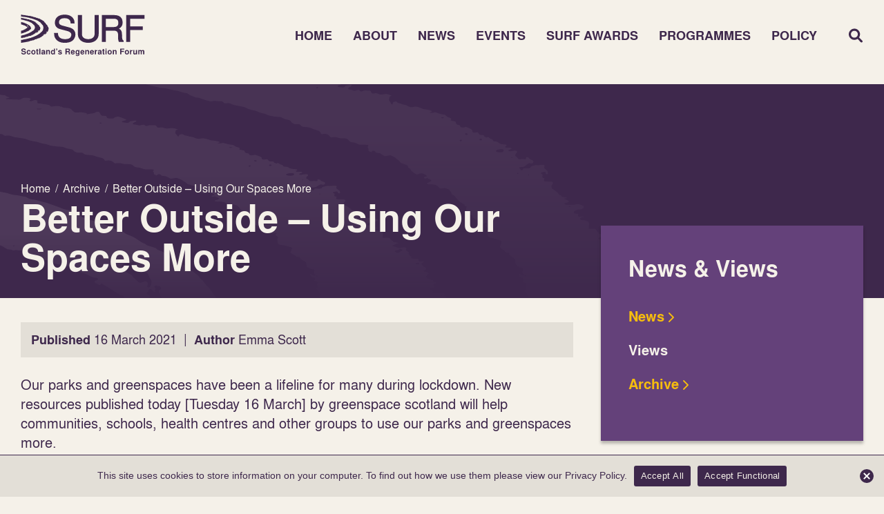

--- FILE ---
content_type: text/html; charset=UTF-8
request_url: https://surf.scot/better-outside-using-our-spaces-more/
body_size: 320565
content:
<!DOCTYPE html>
<html lang="en-GB">

<head>
  <meta charset="UTF-8" />
  <link rel="profile" href="https://gmpg.org/xfn/11" />
  <link rel="pingback" href="https://surf.scot/xmlrpc.php" />
  <meta name="viewport" content="width=device-width, initial-scale=1.0">

  <meta name='robots' content='index, follow, max-image-preview:large, max-snippet:-1, max-video-preview:-1' />

	<!-- This site is optimized with the Yoast SEO plugin v26.8 - https://yoast.com/product/yoast-seo-wordpress/ -->
	<title>Better Outside – Using Our Spaces More - SURF</title>
	<link rel="canonical" href="https://surf.scot/better-outside-using-our-spaces-more/" />
	<meta property="og:locale" content="en_GB" />
	<meta property="og:type" content="article" />
	<meta property="og:title" content="Better Outside – Using Our Spaces More - SURF" />
	<meta property="og:description" content="Our parks and greenspaces have been a lifeline for many during lockdown. New resources published today [Tuesday 16 March] by..." />
	<meta property="og:url" content="https://surf.scot/better-outside-using-our-spaces-more/" />
	<meta property="og:site_name" content="SURF" />
	<meta property="article:published_time" content="2021-03-16T00:00:00+00:00" />
	<meta name="author" content="surf_admin" />
	<meta name="twitter:card" content="summary_large_image" />
	<meta name="twitter:label1" content="Written by" />
	<meta name="twitter:data1" content="surf_admin" />
	<meta name="twitter:label2" content="Estimated reading time" />
	<meta name="twitter:data2" content="3 minutes" />
	<script type="application/ld+json" class="yoast-schema-graph">{"@context":"https://schema.org","@graph":[{"@type":"Article","@id":"https://surf.scot/better-outside-using-our-spaces-more/#article","isPartOf":{"@id":"https://surf.scot/better-outside-using-our-spaces-more/"},"author":{"name":"surf_admin","@id":"https://surf.scot/#/schema/person/f99830b19681111ad0ced27e7828b5f3"},"headline":"Better Outside – Using Our Spaces More","datePublished":"2021-03-16T00:00:00+00:00","mainEntityOfPage":{"@id":"https://surf.scot/better-outside-using-our-spaces-more/"},"wordCount":653,"articleSection":["Archive","News"],"inLanguage":"en-GB"},{"@type":"WebPage","@id":"https://surf.scot/better-outside-using-our-spaces-more/","url":"https://surf.scot/better-outside-using-our-spaces-more/","name":"Better Outside – Using Our Spaces More - SURF","isPartOf":{"@id":"https://surf.scot/#website"},"datePublished":"2021-03-16T00:00:00+00:00","author":{"@id":"https://surf.scot/#/schema/person/f99830b19681111ad0ced27e7828b5f3"},"breadcrumb":{"@id":"https://surf.scot/better-outside-using-our-spaces-more/#breadcrumb"},"inLanguage":"en-GB","potentialAction":[{"@type":"ReadAction","target":["https://surf.scot/better-outside-using-our-spaces-more/"]}]},{"@type":"BreadcrumbList","@id":"https://surf.scot/better-outside-using-our-spaces-more/#breadcrumb","itemListElement":[{"@type":"ListItem","position":1,"name":"Home","item":"https://surf.scot/"},{"@type":"ListItem","position":2,"name":"Better Outside – Using Our Spaces More"}]},{"@type":"WebSite","@id":"https://surf.scot/#website","url":"https://surf.scot/","name":"SURF","description":"Scotland&#039;s Regeneration Forum","potentialAction":[{"@type":"SearchAction","target":{"@type":"EntryPoint","urlTemplate":"https://surf.scot/?s={search_term_string}"},"query-input":{"@type":"PropertyValueSpecification","valueRequired":true,"valueName":"search_term_string"}}],"inLanguage":"en-GB"},{"@type":"Person","@id":"https://surf.scot/#/schema/person/f99830b19681111ad0ced27e7828b5f3","name":"surf_admin","image":{"@type":"ImageObject","inLanguage":"en-GB","@id":"https://surf.scot/#/schema/person/image/","url":"https://secure.gravatar.com/avatar/adea0054b91a5fcb5f046f6cb9250b5fffd328f67510bd9947e98434fe7649ca?s=96&d=mm&r=g","contentUrl":"https://secure.gravatar.com/avatar/adea0054b91a5fcb5f046f6cb9250b5fffd328f67510bd9947e98434fe7649ca?s=96&d=mm&r=g","caption":"surf_admin"},"sameAs":["https://surf.scot"],"url":"https://surf.scot/author/surf_admin/"}]}</script>
	<!-- / Yoast SEO plugin. -->


<link rel="alternate" title="oEmbed (JSON)" type="application/json+oembed" href="https://surf.scot/wp-json/oembed/1.0/embed?url=https%3A%2F%2Fsurf.scot%2Fbetter-outside-using-our-spaces-more%2F" />
<link rel="alternate" title="oEmbed (XML)" type="text/xml+oembed" href="https://surf.scot/wp-json/oembed/1.0/embed?url=https%3A%2F%2Fsurf.scot%2Fbetter-outside-using-our-spaces-more%2F&#038;format=xml" />
<style id='wp-img-auto-sizes-contain-inline-css' type='text/css'>
img:is([sizes=auto i],[sizes^="auto," i]){contain-intrinsic-size:3000px 1500px}
/*# sourceURL=wp-img-auto-sizes-contain-inline-css */
</style>
<style id='wp-block-library-inline-css' type='text/css'>
:root{--wp-block-synced-color:#7a00df;--wp-block-synced-color--rgb:122,0,223;--wp-bound-block-color:var(--wp-block-synced-color);--wp-editor-canvas-background:#ddd;--wp-admin-theme-color:#007cba;--wp-admin-theme-color--rgb:0,124,186;--wp-admin-theme-color-darker-10:#006ba1;--wp-admin-theme-color-darker-10--rgb:0,107,160.5;--wp-admin-theme-color-darker-20:#005a87;--wp-admin-theme-color-darker-20--rgb:0,90,135;--wp-admin-border-width-focus:2px}@media (min-resolution:192dpi){:root{--wp-admin-border-width-focus:1.5px}}.wp-element-button{cursor:pointer}:root .has-very-light-gray-background-color{background-color:#eee}:root .has-very-dark-gray-background-color{background-color:#313131}:root .has-very-light-gray-color{color:#eee}:root .has-very-dark-gray-color{color:#313131}:root .has-vivid-green-cyan-to-vivid-cyan-blue-gradient-background{background:linear-gradient(135deg,#00d084,#0693e3)}:root .has-purple-crush-gradient-background{background:linear-gradient(135deg,#34e2e4,#4721fb 50%,#ab1dfe)}:root .has-hazy-dawn-gradient-background{background:linear-gradient(135deg,#faaca8,#dad0ec)}:root .has-subdued-olive-gradient-background{background:linear-gradient(135deg,#fafae1,#67a671)}:root .has-atomic-cream-gradient-background{background:linear-gradient(135deg,#fdd79a,#004a59)}:root .has-nightshade-gradient-background{background:linear-gradient(135deg,#330968,#31cdcf)}:root .has-midnight-gradient-background{background:linear-gradient(135deg,#020381,#2874fc)}:root{--wp--preset--font-size--normal:16px;--wp--preset--font-size--huge:42px}.has-regular-font-size{font-size:1em}.has-larger-font-size{font-size:2.625em}.has-normal-font-size{font-size:var(--wp--preset--font-size--normal)}.has-huge-font-size{font-size:var(--wp--preset--font-size--huge)}.has-text-align-center{text-align:center}.has-text-align-left{text-align:left}.has-text-align-right{text-align:right}.has-fit-text{white-space:nowrap!important}#end-resizable-editor-section{display:none}.aligncenter{clear:both}.items-justified-left{justify-content:flex-start}.items-justified-center{justify-content:center}.items-justified-right{justify-content:flex-end}.items-justified-space-between{justify-content:space-between}.screen-reader-text{border:0;clip-path:inset(50%);height:1px;margin:-1px;overflow:hidden;padding:0;position:absolute;width:1px;word-wrap:normal!important}.screen-reader-text:focus{background-color:#ddd;clip-path:none;color:#444;display:block;font-size:1em;height:auto;left:5px;line-height:normal;padding:15px 23px 14px;text-decoration:none;top:5px;width:auto;z-index:100000}html :where(.has-border-color){border-style:solid}html :where([style*=border-top-color]){border-top-style:solid}html :where([style*=border-right-color]){border-right-style:solid}html :where([style*=border-bottom-color]){border-bottom-style:solid}html :where([style*=border-left-color]){border-left-style:solid}html :where([style*=border-width]){border-style:solid}html :where([style*=border-top-width]){border-top-style:solid}html :where([style*=border-right-width]){border-right-style:solid}html :where([style*=border-bottom-width]){border-bottom-style:solid}html :where([style*=border-left-width]){border-left-style:solid}html :where(img[class*=wp-image-]){height:auto;max-width:100%}:where(figure){margin:0 0 1em}html :where(.is-position-sticky){--wp-admin--admin-bar--position-offset:var(--wp-admin--admin-bar--height,0px)}@media screen and (max-width:600px){html :where(.is-position-sticky){--wp-admin--admin-bar--position-offset:0px}}

/*# sourceURL=wp-block-library-inline-css */
</style><style id='global-styles-inline-css' type='text/css'>
:root{--wp--preset--aspect-ratio--square: 1;--wp--preset--aspect-ratio--4-3: 4/3;--wp--preset--aspect-ratio--3-4: 3/4;--wp--preset--aspect-ratio--3-2: 3/2;--wp--preset--aspect-ratio--2-3: 2/3;--wp--preset--aspect-ratio--16-9: 16/9;--wp--preset--aspect-ratio--9-16: 9/16;--wp--preset--color--black: #000000;--wp--preset--color--cyan-bluish-gray: #abb8c3;--wp--preset--color--white: #ffffff;--wp--preset--color--pale-pink: #f78da7;--wp--preset--color--vivid-red: #cf2e2e;--wp--preset--color--luminous-vivid-orange: #ff6900;--wp--preset--color--luminous-vivid-amber: #fcb900;--wp--preset--color--light-green-cyan: #7bdcb5;--wp--preset--color--vivid-green-cyan: #00d084;--wp--preset--color--pale-cyan-blue: #8ed1fc;--wp--preset--color--vivid-cyan-blue: #0693e3;--wp--preset--color--vivid-purple: #9b51e0;--wp--preset--gradient--vivid-cyan-blue-to-vivid-purple: linear-gradient(135deg,rgb(6,147,227) 0%,rgb(155,81,224) 100%);--wp--preset--gradient--light-green-cyan-to-vivid-green-cyan: linear-gradient(135deg,rgb(122,220,180) 0%,rgb(0,208,130) 100%);--wp--preset--gradient--luminous-vivid-amber-to-luminous-vivid-orange: linear-gradient(135deg,rgb(252,185,0) 0%,rgb(255,105,0) 100%);--wp--preset--gradient--luminous-vivid-orange-to-vivid-red: linear-gradient(135deg,rgb(255,105,0) 0%,rgb(207,46,46) 100%);--wp--preset--gradient--very-light-gray-to-cyan-bluish-gray: linear-gradient(135deg,rgb(238,238,238) 0%,rgb(169,184,195) 100%);--wp--preset--gradient--cool-to-warm-spectrum: linear-gradient(135deg,rgb(74,234,220) 0%,rgb(151,120,209) 20%,rgb(207,42,186) 40%,rgb(238,44,130) 60%,rgb(251,105,98) 80%,rgb(254,248,76) 100%);--wp--preset--gradient--blush-light-purple: linear-gradient(135deg,rgb(255,206,236) 0%,rgb(152,150,240) 100%);--wp--preset--gradient--blush-bordeaux: linear-gradient(135deg,rgb(254,205,165) 0%,rgb(254,45,45) 50%,rgb(107,0,62) 100%);--wp--preset--gradient--luminous-dusk: linear-gradient(135deg,rgb(255,203,112) 0%,rgb(199,81,192) 50%,rgb(65,88,208) 100%);--wp--preset--gradient--pale-ocean: linear-gradient(135deg,rgb(255,245,203) 0%,rgb(182,227,212) 50%,rgb(51,167,181) 100%);--wp--preset--gradient--electric-grass: linear-gradient(135deg,rgb(202,248,128) 0%,rgb(113,206,126) 100%);--wp--preset--gradient--midnight: linear-gradient(135deg,rgb(2,3,129) 0%,rgb(40,116,252) 100%);--wp--preset--font-size--small: 13px;--wp--preset--font-size--medium: 20px;--wp--preset--font-size--large: 36px;--wp--preset--font-size--x-large: 42px;--wp--preset--spacing--20: 0.44rem;--wp--preset--spacing--30: 0.67rem;--wp--preset--spacing--40: 1rem;--wp--preset--spacing--50: 1.5rem;--wp--preset--spacing--60: 2.25rem;--wp--preset--spacing--70: 3.38rem;--wp--preset--spacing--80: 5.06rem;--wp--preset--shadow--natural: 6px 6px 9px rgba(0, 0, 0, 0.2);--wp--preset--shadow--deep: 12px 12px 50px rgba(0, 0, 0, 0.4);--wp--preset--shadow--sharp: 6px 6px 0px rgba(0, 0, 0, 0.2);--wp--preset--shadow--outlined: 6px 6px 0px -3px rgb(255, 255, 255), 6px 6px rgb(0, 0, 0);--wp--preset--shadow--crisp: 6px 6px 0px rgb(0, 0, 0);}:where(.is-layout-flex){gap: 0.5em;}:where(.is-layout-grid){gap: 0.5em;}body .is-layout-flex{display: flex;}.is-layout-flex{flex-wrap: wrap;align-items: center;}.is-layout-flex > :is(*, div){margin: 0;}body .is-layout-grid{display: grid;}.is-layout-grid > :is(*, div){margin: 0;}:where(.wp-block-columns.is-layout-flex){gap: 2em;}:where(.wp-block-columns.is-layout-grid){gap: 2em;}:where(.wp-block-post-template.is-layout-flex){gap: 1.25em;}:where(.wp-block-post-template.is-layout-grid){gap: 1.25em;}.has-black-color{color: var(--wp--preset--color--black) !important;}.has-cyan-bluish-gray-color{color: var(--wp--preset--color--cyan-bluish-gray) !important;}.has-white-color{color: var(--wp--preset--color--white) !important;}.has-pale-pink-color{color: var(--wp--preset--color--pale-pink) !important;}.has-vivid-red-color{color: var(--wp--preset--color--vivid-red) !important;}.has-luminous-vivid-orange-color{color: var(--wp--preset--color--luminous-vivid-orange) !important;}.has-luminous-vivid-amber-color{color: var(--wp--preset--color--luminous-vivid-amber) !important;}.has-light-green-cyan-color{color: var(--wp--preset--color--light-green-cyan) !important;}.has-vivid-green-cyan-color{color: var(--wp--preset--color--vivid-green-cyan) !important;}.has-pale-cyan-blue-color{color: var(--wp--preset--color--pale-cyan-blue) !important;}.has-vivid-cyan-blue-color{color: var(--wp--preset--color--vivid-cyan-blue) !important;}.has-vivid-purple-color{color: var(--wp--preset--color--vivid-purple) !important;}.has-black-background-color{background-color: var(--wp--preset--color--black) !important;}.has-cyan-bluish-gray-background-color{background-color: var(--wp--preset--color--cyan-bluish-gray) !important;}.has-white-background-color{background-color: var(--wp--preset--color--white) !important;}.has-pale-pink-background-color{background-color: var(--wp--preset--color--pale-pink) !important;}.has-vivid-red-background-color{background-color: var(--wp--preset--color--vivid-red) !important;}.has-luminous-vivid-orange-background-color{background-color: var(--wp--preset--color--luminous-vivid-orange) !important;}.has-luminous-vivid-amber-background-color{background-color: var(--wp--preset--color--luminous-vivid-amber) !important;}.has-light-green-cyan-background-color{background-color: var(--wp--preset--color--light-green-cyan) !important;}.has-vivid-green-cyan-background-color{background-color: var(--wp--preset--color--vivid-green-cyan) !important;}.has-pale-cyan-blue-background-color{background-color: var(--wp--preset--color--pale-cyan-blue) !important;}.has-vivid-cyan-blue-background-color{background-color: var(--wp--preset--color--vivid-cyan-blue) !important;}.has-vivid-purple-background-color{background-color: var(--wp--preset--color--vivid-purple) !important;}.has-black-border-color{border-color: var(--wp--preset--color--black) !important;}.has-cyan-bluish-gray-border-color{border-color: var(--wp--preset--color--cyan-bluish-gray) !important;}.has-white-border-color{border-color: var(--wp--preset--color--white) !important;}.has-pale-pink-border-color{border-color: var(--wp--preset--color--pale-pink) !important;}.has-vivid-red-border-color{border-color: var(--wp--preset--color--vivid-red) !important;}.has-luminous-vivid-orange-border-color{border-color: var(--wp--preset--color--luminous-vivid-orange) !important;}.has-luminous-vivid-amber-border-color{border-color: var(--wp--preset--color--luminous-vivid-amber) !important;}.has-light-green-cyan-border-color{border-color: var(--wp--preset--color--light-green-cyan) !important;}.has-vivid-green-cyan-border-color{border-color: var(--wp--preset--color--vivid-green-cyan) !important;}.has-pale-cyan-blue-border-color{border-color: var(--wp--preset--color--pale-cyan-blue) !important;}.has-vivid-cyan-blue-border-color{border-color: var(--wp--preset--color--vivid-cyan-blue) !important;}.has-vivid-purple-border-color{border-color: var(--wp--preset--color--vivid-purple) !important;}.has-vivid-cyan-blue-to-vivid-purple-gradient-background{background: var(--wp--preset--gradient--vivid-cyan-blue-to-vivid-purple) !important;}.has-light-green-cyan-to-vivid-green-cyan-gradient-background{background: var(--wp--preset--gradient--light-green-cyan-to-vivid-green-cyan) !important;}.has-luminous-vivid-amber-to-luminous-vivid-orange-gradient-background{background: var(--wp--preset--gradient--luminous-vivid-amber-to-luminous-vivid-orange) !important;}.has-luminous-vivid-orange-to-vivid-red-gradient-background{background: var(--wp--preset--gradient--luminous-vivid-orange-to-vivid-red) !important;}.has-very-light-gray-to-cyan-bluish-gray-gradient-background{background: var(--wp--preset--gradient--very-light-gray-to-cyan-bluish-gray) !important;}.has-cool-to-warm-spectrum-gradient-background{background: var(--wp--preset--gradient--cool-to-warm-spectrum) !important;}.has-blush-light-purple-gradient-background{background: var(--wp--preset--gradient--blush-light-purple) !important;}.has-blush-bordeaux-gradient-background{background: var(--wp--preset--gradient--blush-bordeaux) !important;}.has-luminous-dusk-gradient-background{background: var(--wp--preset--gradient--luminous-dusk) !important;}.has-pale-ocean-gradient-background{background: var(--wp--preset--gradient--pale-ocean) !important;}.has-electric-grass-gradient-background{background: var(--wp--preset--gradient--electric-grass) !important;}.has-midnight-gradient-background{background: var(--wp--preset--gradient--midnight) !important;}.has-small-font-size{font-size: var(--wp--preset--font-size--small) !important;}.has-medium-font-size{font-size: var(--wp--preset--font-size--medium) !important;}.has-large-font-size{font-size: var(--wp--preset--font-size--large) !important;}.has-x-large-font-size{font-size: var(--wp--preset--font-size--x-large) !important;}
/*# sourceURL=global-styles-inline-css */
</style>

<style id='classic-theme-styles-inline-css' type='text/css'>
/*! This file is auto-generated */
.wp-block-button__link{color:#fff;background-color:#32373c;border-radius:9999px;box-shadow:none;text-decoration:none;padding:calc(.667em + 2px) calc(1.333em + 2px);font-size:1.125em}.wp-block-file__button{background:#32373c;color:#fff;text-decoration:none}
/*# sourceURL=/wp-includes/css/classic-themes.min.css */
</style>
<link rel='stylesheet' id='cookie-notice-front-css' href='https://surf.scot/wp-content/plugins/cookie-notice/css/front.min.css?ver=2.5.11' type='text/css' media='all' />
<link rel='stylesheet' id='style-css' href='https://surf.scot/wp-content/cache/autoptimize/css/autoptimize_single_2140e0fb4086330d8d463c610a436dc5.css?ver=6.9' type='text/css' media='all' />
<link rel='stylesheet' id='header-css' href='https://surf.scot/wp-content/cache/autoptimize/css/autoptimize_single_5e35fd18f41b6f9bc73134fbff631ff3.css?ver=6.9' type='text/css' media='all' />
<link rel='stylesheet' id='footer-css' href='https://surf.scot/wp-content/cache/autoptimize/css/autoptimize_single_056fa397da783f930ccdea6097b51e3a.css?ver=6.9' type='text/css' media='all' />
<link rel='stylesheet' id='homepage-css' href='https://surf.scot/wp-content/cache/autoptimize/css/autoptimize_single_5c6e70d5384e0277fc3c1cccfa608c16.css?ver=6.9' type='text/css' media='all' />
<link rel='stylesheet' id='pagebuilder-css' href='https://surf.scot/wp-content/cache/autoptimize/css/autoptimize_single_865977ee64181c0e2a93e0d0f3948f4e.css?ver=6.9' type='text/css' media='all' />
<link rel='stylesheet' id='general-css' href='https://surf.scot/wp-content/cache/autoptimize/css/autoptimize_single_a5c83396d87fad200b70bf7363dd1d40.css?ver=6.9' type='text/css' media='all' />
<link rel='stylesheet' id='awards-css' href='https://surf.scot/wp-content/cache/autoptimize/css/autoptimize_single_889dccbdec3cfe690bf46275b7b8dd52.css?ver=6.9' type='text/css' media='all' />
<link rel='stylesheet' id='manifesto-css' href='https://surf.scot/wp-content/cache/autoptimize/css/autoptimize_single_df6f0b54d9feb19a02c8514723b6e45b.css?ver=6.9' type='text/css' media='all' />
<link rel='stylesheet' id='slick-css' href='https://surf.scot/wp-content/cache/autoptimize/css/autoptimize_single_f38b2db10e01b1572732a3191d538707.css?ver=6.9' type='text/css' media='all' />
<link rel='stylesheet' id='slick-theme-css' href='https://surf.scot/wp-content/cache/autoptimize/css/autoptimize_single_f9faba678c4d6dcfdde69e5b11b37a2e.css?ver=6.9' type='text/css' media='all' />
<link rel='stylesheet' id='aos-css' href='https://surf.scot/wp-content/cache/autoptimize/css/autoptimize_single_847da8fca8060ca1a70f976aab1210b9.css?ver=6.9' type='text/css' media='all' />
<link rel='stylesheet' id='custom-selects-css' href='https://surf.scot/wp-content/cache/autoptimize/css/autoptimize_single_a7ace323b9fc8a831a6e64feb23fa0b9.css?ver=6.9' type='text/css' media='all' />
<link rel='stylesheet' id='lightbox-2-css' href='https://surf.scot/wp-content/cache/autoptimize/css/autoptimize_single_7d38c9f78b335381bb965e8ade905e15.css?ver=6.9' type='text/css' media='all' />
<script defer id="cookie-notice-front-js-before" src="[data-uri]"></script>
<script defer type="text/javascript" src="https://surf.scot/wp-content/plugins/cookie-notice/js/front.min.js?ver=2.5.11" id="cookie-notice-front-js"></script>
<script defer type="text/javascript" src="https://surf.scot/wp-content/themes/surf/inc/jquery/jquery-3.5.0.min.js?ver=3.5.0" id="jquery-js"></script>
<link rel="https://api.w.org/" href="https://surf.scot/wp-json/" /><link rel="alternate" title="JSON" type="application/json" href="https://surf.scot/wp-json/wp/v2/posts/1575" /><link rel="EditURI" type="application/rsd+xml" title="RSD" href="https://surf.scot/xmlrpc.php?rsd" />
<meta name="generator" content="WordPress 6.9" />
<link rel='shortlink' href='https://surf.scot/?p=1575' />
<link rel="icon" href="https://surf.scot/wp-content/uploads/2023/05/cropped-favicon-192-32x32.png" sizes="32x32" />
<link rel="icon" href="https://surf.scot/wp-content/uploads/2023/05/cropped-favicon-192-192x192.png" sizes="192x192" />
<link rel="apple-touch-icon" href="https://surf.scot/wp-content/uploads/2023/05/cropped-favicon-192-180x180.png" />
<meta name="msapplication-TileImage" content="https://surf.scot/wp-content/uploads/2023/05/cropped-favicon-192-270x270.png" />
<link rel='stylesheet' id='wp-override-css' href='https://surf.scot/wp-content/cache/autoptimize/css/autoptimize_single_d841dd64f41b203296d3b02b0ea9ca6e.css?ver=6.9' type='text/css' media='all' />
</head>

<body data-rsssl=1 class="wp-singular post-template-default single single-post postid-1575 single-format-standard wp-theme-surf cookies-not-set post-better-outside-using-our-spaces-more surf-theme">

  <header>
    <div class="container">
      <div class="contents flex-row">

        <!-- Left -->
        <div class="left">
          <div class="logo">
            <svg width="237" height="81" viewBox="0 0 237 81" fill="none" xmlns="http://www.w3.org/2000/svg">
<path d="M3.02123 44.9937C3.02409 45.0008 3.02837 45.0079 3.03122 45.015C3.0141 45.0164 2.99698 45.0178 2.97986 45.0206L2.96702 45.0008C2.98414 44.9994 3.00269 44.9965 3.01981 44.9937M4.58631 44.7314L4.62341 44.7414L4.58203 44.747L4.58631 44.7314ZM5.79044 44.4451C5.87176 44.3756 5.92312 44.3643 6.12571 44.3742C6.13855 44.3742 6.14996 44.3841 6.15995 44.3884C6.15995 44.3969 6.16708 44.4082 6.15995 44.4139C6.11287 44.4423 6.06579 44.4692 6.01157 44.4947C5.96877 44.5146 5.91313 44.5188 5.85178 44.5075C5.79329 44.4961 5.76476 44.4678 5.79044 44.4451ZM6.2213 40.3115C6.25411 40.3058 6.28978 40.3001 6.32544 40.2987C6.38822 40.2973 6.44101 40.3171 6.43673 40.3398C6.43102 40.3682 6.38537 40.388 6.32972 40.3866C6.29548 40.3823 6.25982 40.3795 6.22843 40.371C6.19276 40.3625 6.1785 40.3455 6.18706 40.3285C6.19134 40.3214 6.20703 40.3129 6.2213 40.3115ZM6.63361 44.2424C6.7135 44.2424 6.78341 44.2566 6.8576 44.2679C6.92751 44.2792 7.00597 44.2495 7.08159 44.2622C7.09871 44.2651 7.11726 44.2722 7.12439 44.2792C7.13152 44.2863 7.1301 44.2963 7.12439 44.3033C7.11155 44.3189 7.08159 44.3289 7.04022 44.3345C6.96603 44.343 6.89469 44.3501 6.83905 44.3799C6.77485 44.4139 6.75202 44.4139 6.69781 44.3969C6.61792 44.3728 6.53659 44.3487 6.46098 44.3218C6.42817 44.3104 6.42389 44.2906 6.4353 44.2736C6.44671 44.258 6.47525 44.2466 6.51662 44.2438C6.55514 44.241 6.59366 44.241 6.63218 44.2395M7.65084 44.1361C7.68936 44.1361 7.73216 44.1361 7.7664 44.1432C7.83773 44.1587 7.90479 44.1758 7.97042 44.197C8.02463 44.214 8.02891 44.241 8.0175 44.2679C8.00466 44.2977 7.95044 44.3161 7.89623 44.3147C7.74785 44.3118 7.63229 44.2821 7.53956 44.2339C7.52672 44.2282 7.52386 44.2183 7.5153 44.2098C7.50389 44.1828 7.59234 44.1361 7.65226 44.1375M10.4486 43.2458L10.4885 43.2543L10.4414 43.26L10.4471 43.2458H10.4486ZM18.8646 40.4192C18.9074 40.4093 18.9959 40.4263 19.0016 40.4461C19.0073 40.4631 19.0073 40.4787 19.0101 40.4957C19.0073 40.5284 18.9773 40.5468 18.926 40.5496C18.8803 40.5524 18.8389 40.5369 18.8047 40.5043C18.7976 40.4957 18.7918 40.4887 18.7876 40.4802C18.7776 40.4603 18.8161 40.4291 18.8618 40.4178M21.5924 39.9471L21.6181 39.9557L21.5882 39.9599L21.5924 39.9471ZM23.0648 39.0597L23.0434 39.081L23.0248 39.0597H23.0648ZM26.5088 34.9743C26.5088 34.9743 26.5288 34.963 26.5402 34.9573C26.5702 34.9573 26.5901 34.9658 26.5916 34.9842C26.5916 35.0012 26.573 35.014 26.5402 35.014C26.5288 35.014 26.5117 35.0041 26.5059 34.997C26.5002 34.9899 26.5045 34.9814 26.5102 34.9743M26.6657 36.9447C26.6743 36.9447 26.6914 36.9532 26.7028 36.9589C26.7513 36.9858 26.7984 37.0114 26.8298 37.0284C26.8541 37.0496 26.7956 37.0865 26.7414 37.095C26.7071 37.1007 26.6657 37.1021 26.6315 37.0978C26.5887 37.0936 26.573 37.0766 26.5787 37.0581C26.5873 37.0326 26.5973 37.0085 26.6044 36.983C26.6101 36.9646 26.6286 36.9504 26.6686 36.9433M27.302 36.2388C27.409 36.2345 27.5217 36.2714 27.5203 36.3097C27.5203 36.3153 27.4989 36.3224 27.4804 36.3323C27.4119 36.3224 27.3391 36.3111 27.2678 36.2983C27.255 36.2969 27.245 36.2856 27.2435 36.2785C27.2407 36.2586 27.2621 36.2416 27.3035 36.2402M26.9197 16.0838C26.9068 16.0781 26.8883 16.0724 26.8826 16.0653C26.8655 16.0455 26.8826 16.0313 26.9254 16.0256C26.934 16.0256 26.9596 16.0341 26.9639 16.0412C26.9768 16.0597 26.9582 16.0738 26.9197 16.0823M26.0951 15.9732C26.0851 15.9803 26.0608 15.9888 26.0508 15.9874C26.008 15.9803 25.9923 15.9647 26.0038 15.9477C26.008 15.9406 26.0194 15.9321 26.0337 15.9292C26.0637 15.9222 26.0894 15.9292 26.1008 15.9505C26.105 15.9576 26.1036 15.9675 26.0965 15.9732M25.5872 14.8987C25.5872 14.8987 25.5586 14.893 25.5543 14.8873C25.5486 14.8802 25.5458 14.8703 25.5501 14.8632C25.5572 14.8491 25.5686 14.8349 25.58 14.8221C25.5786 14.8207 25.5772 14.8179 25.5757 14.8164C25.5729 14.8164 25.5686 14.8164 25.5658 14.8164C25.5486 14.8306 25.5415 14.8306 25.5486 14.8164C25.5415 14.8292 25.5486 14.8292 25.5658 14.8164C25.5686 14.8164 25.5686 14.8136 25.5715 14.8122C25.5715 14.8122 25.5743 14.815 25.5757 14.8179H25.5857C25.5857 14.8179 25.5829 14.8221 25.58 14.8235C25.59 14.8349 25.6 14.8462 25.6086 14.8576C25.6243 14.876 25.6171 14.8902 25.5857 14.8987M24.861 14.4748C24.8367 14.489 24.8053 14.5032 24.7711 14.5074C24.6085 14.5287 24.4572 14.5202 24.3274 14.4677C24.2946 14.4536 24.286 14.438 24.296 14.4209C24.3217 14.3742 24.3959 14.3444 24.4872 14.326C24.5785 14.3075 24.6769 14.3005 24.7782 14.3061C24.8296 14.3061 24.9009 14.3302 24.9095 14.3515C24.9266 14.3954 24.9295 14.4394 24.8624 14.4762M23.0705 13.6952C23.0191 13.6952 22.9621 13.6696 22.9635 13.6455C22.9763 13.6299 22.9863 13.6143 23.002 13.6002C23.0205 13.5832 23.0562 13.5761 23.099 13.5832C23.1347 13.5888 23.1561 13.603 23.1632 13.62C23.1661 13.6285 23.1661 13.637 23.1661 13.6455C23.1661 13.6753 23.1261 13.6966 23.0691 13.6966M22.0019 13.3025C21.9948 13.3096 21.9776 13.3152 21.9662 13.3195C21.9477 13.3195 21.9291 13.3223 21.9149 13.3195C21.8264 13.3025 21.7936 13.2784 21.8093 13.2444C21.8164 13.2274 21.8435 13.2132 21.8792 13.2146C21.9791 13.2174 22.0404 13.2614 22.0033 13.3025M21.4926 13.7504C21.4826 13.7547 21.4569 13.7519 21.4369 13.7533C21.3642 13.7433 21.3528 13.7065 21.4155 13.6725C21.4426 13.6569 21.4783 13.654 21.5083 13.6625C21.5225 13.6668 21.5339 13.6753 21.5382 13.6824C21.5539 13.7079 21.5339 13.732 21.4926 13.7504ZM21.4769 13.1522L21.5068 13.1607L21.474 13.1664L21.4769 13.1522ZM20.0744 12.1698C20.0402 12.1741 20.0031 12.1783 19.966 12.1769C19.9275 12.1769 19.8804 12.1656 19.8804 12.15C19.8804 12.133 19.9275 12.1245 19.966 12.1231C20.0331 12.1216 20.1158 12.1372 20.1115 12.1514C20.1101 12.1585 20.0901 12.167 20.0744 12.1698ZM10.1433 9.80675C10.1433 9.80675 10.1433 9.81101 10.1433 9.81242L10.1247 9.8025L10.1433 9.80675C10.1433 9.80675 10.1433 9.8025 10.1433 9.80108C10.1333 9.79116 10.1219 9.77982 10.1147 9.7699C10.1119 9.76706 10.1261 9.76139 10.1347 9.75714C10.1361 9.75714 10.1433 9.78124 10.1447 9.80108C10.1475 9.80392 10.1504 9.80675 10.1532 9.80959L10.1447 9.80675H10.1433ZM9.90786 10.13C9.89217 10.1328 9.86934 10.13 9.85507 10.1271C9.8194 10.1172 9.80514 10.1016 9.81655 10.0846C9.82796 10.0676 9.86078 10.0591 9.90072 10.0605C9.94067 10.0633 9.96064 10.0747 9.96064 10.0931C9.96064 10.1101 9.9421 10.1243 9.90786 10.13ZM7.11012 9.07387L7.11583 9.06111L7.14436 9.06962L7.11012 9.07387ZM5.36386 8.87116C5.36386 8.87116 5.35815 8.87257 5.3553 8.87399C5.34959 8.87399 5.34246 8.87399 5.33675 8.87541C5.29395 8.92928 5.19265 8.94629 5.07281 8.94771C5.03857 8.94771 5.00148 8.93636 4.96724 8.92786C4.95297 8.92361 4.94013 8.9151 4.9387 8.90801C4.933 8.88533 4.95868 8.87399 5.00861 8.87683C5.06711 8.87966 5.1256 8.88533 5.18409 8.88533C5.23546 8.88533 5.28682 8.87966 5.33818 8.87541C5.3396 8.87257 5.34246 8.87116 5.34388 8.86832C5.35244 8.86832 5.35958 8.86974 5.36671 8.87116C5.37955 8.8669 5.39096 8.86407 5.40523 8.86123C5.41236 8.86123 5.4252 8.86407 5.43519 8.86549C5.42092 8.87257 5.3981 8.87399 5.36814 8.87116M27.9127 35.9212L27.8884 35.9425L27.8656 35.9212H27.9127ZM29.2224 35.1104C29.2837 35.0721 29.3051 35.0324 29.288 34.9856C29.2723 34.9431 29.3194 34.9233 29.4178 34.9204C29.4806 34.919 29.5048 34.8878 29.5548 34.8737C29.6076 34.8595 29.6604 34.8496 29.7246 34.8566C29.8216 34.8666 29.92 34.8765 30.0185 34.885C30.0684 34.8907 30.1126 34.919 30.1112 34.946C30.1112 34.9545 30.1112 34.9644 30.1112 34.9885C30.0998 35.0154 30.0798 35.0594 30.0613 35.1019C30.0541 35.1217 30.0256 35.1302 29.9828 35.1387C29.8102 35.1685 29.6818 35.2252 29.5405 35.2734C29.4735 35.2961 29.3921 35.3003 29.3122 35.2975C29.2124 35.2961 29.1268 35.2493 29.141 35.2082C29.1525 35.1728 29.1781 35.1387 29.2252 35.109M30.0855 34.3874C30.1155 34.3647 30.1683 34.3506 30.2282 34.3449C30.2667 34.3421 30.3066 34.3421 30.3509 34.3407C30.445 34.3463 30.5463 34.3449 30.6376 34.3662C30.669 34.3733 30.6847 34.3903 30.6776 34.4101C30.6762 34.4172 30.6533 34.4257 30.6376 34.4285C30.562 34.4385 30.4864 34.4484 30.4094 34.4541C30.3252 34.4611 30.261 34.4796 30.2196 34.5108C30.1939 34.5306 30.1668 34.5334 30.1212 34.5207C30.0698 34.5065 30.0185 34.4909 30.0284 34.4611C30.037 34.4356 30.057 34.4101 30.0855 34.3888M30.241 18.1974C30.2596 18.1959 30.2824 18.1945 30.2981 18.1974C30.3124 18.2002 30.3195 18.2101 30.3309 18.2158C30.3238 18.2356 30.2981 18.247 30.2539 18.2456C30.2367 18.2456 30.2139 18.2413 30.2054 18.2356C30.1782 18.2172 30.1925 18.203 30.2424 18.1974M29.8715 35.6122C29.8587 35.6122 29.8387 35.6051 29.833 35.598C29.8187 35.581 29.9057 35.5739 29.9642 35.5895C29.9714 35.591 29.9685 35.5995 29.9714 35.6051C29.9386 35.6065 29.9043 35.6122 29.8715 35.6122ZM30.796 34.2046L30.7903 34.2216L30.7532 34.2102L30.796 34.2046ZM32.8076 20.8199C32.8704 20.8014 32.9446 20.7873 33.0002 20.7646C33.0559 20.7419 33.0944 20.7107 33.1429 20.6824C33.1543 20.6767 33.1828 20.6668 33.1871 20.6682C33.2185 20.6767 33.2585 20.688 33.2699 20.7008C33.2984 20.732 33.3141 20.766 33.3184 20.7745C33.3326 20.8184 33.3127 20.8298 33.2699 20.8397C33.1928 20.8553 33.1557 20.8837 33.1329 20.9191C33.1172 20.9432 33.0873 20.9659 33.0373 20.9815C32.9988 20.9928 32.9061 20.9914 32.8733 20.9772C32.8176 20.9517 32.7819 20.9219 32.7591 20.8879C32.742 20.8638 32.762 20.8326 32.8076 20.8184M33.5509 24.8174C33.5766 24.7834 33.6223 24.7565 33.7136 24.7536C33.7906 24.7508 33.8677 24.7465 33.9418 24.7494C33.9718 24.7494 34.0046 24.7692 34.0232 24.782C34.0446 24.7976 34.0346 24.8174 34.0018 24.8273C33.9547 24.8415 33.9019 24.8528 33.8505 24.8642C33.8163 24.8713 33.7778 24.8769 33.7421 24.8826C33.7064 24.8897 33.6722 24.8968 33.6365 24.9039C33.5752 24.9152 33.5195 24.8954 33.5281 24.8656C33.5324 24.8486 33.5367 24.8316 33.5481 24.816M34.3057 31.643C34.3057 31.643 34.3057 31.6586 34.2971 31.6614C34.2885 31.6657 34.27 31.6614 34.2557 31.6629C34.2514 31.6572 34.2386 31.6501 34.2429 31.6473C34.26 31.6288 34.2857 31.6274 34.3057 31.643ZM34.4997 21.8547C34.5539 21.8476 34.6409 21.8618 34.6481 21.8802C34.6566 21.8986 34.6395 21.9142 34.6124 21.9284C34.5739 21.9482 34.5282 21.9653 34.4669 21.9695C34.4483 21.9709 34.4269 21.9695 34.4084 21.9695C34.367 21.9596 34.3456 21.9454 34.3513 21.927C34.3641 21.8887 34.4198 21.866 34.4997 21.8547ZM35.2487 30.6918L35.243 30.7088L35.2087 30.6989L35.2487 30.6918ZM35.8493 24.5254C35.8622 24.5254 35.8793 24.5339 35.885 24.5396C35.8907 24.5452 35.885 24.5552 35.8779 24.5608C35.8693 24.5665 35.8465 24.575 35.8393 24.5736C35.8065 24.5651 35.7965 24.5509 35.8051 24.5353C35.8194 24.5311 35.8351 24.524 35.8493 24.5254ZM36.2788 28.9964C36.2959 28.978 36.3316 28.9737 36.3729 28.9808C36.4286 28.9907 36.46 29.0077 36.4628 29.0588C36.4628 29.0588 36.4314 29.0758 36.3601 29.0843C36.3073 29.0914 36.2588 29.073 36.2588 29.0418C36.2588 29.0262 36.2645 29.0106 36.2773 28.9964M36.4614 25.1179L36.4571 25.1335L36.4243 25.1236L36.4614 25.1179ZM36.4642 26.4717L36.4385 26.4901L36.4271 26.4675L36.4642 26.4717ZM36.5398 25.8395C36.557 25.8395 36.5812 25.8409 36.5955 25.8466C36.6326 25.8622 36.6312 25.8778 36.5955 25.8919C36.5826 25.8962 36.5598 25.8962 36.5413 25.8976C36.4999 25.8948 36.4571 25.8848 36.4557 25.8678C36.4557 25.8522 36.4985 25.8409 36.5413 25.8395M36.7125 28.5867C36.721 28.5796 36.7382 28.574 36.7553 28.5697C36.7895 28.5598 36.828 28.5584 36.8651 28.5669C36.9079 28.5768 36.9151 28.5924 36.9051 28.6122C36.868 28.6817 36.7738 28.7398 36.7068 28.8036C36.7039 28.8065 36.6682 28.8036 36.6483 28.8036C36.6126 28.7951 36.5826 28.7809 36.5941 28.7639C36.6326 28.7044 36.6469 28.642 36.7125 28.5867ZM36.7895 26.7935C36.8266 26.785 36.8523 26.7935 36.848 26.8176C36.848 26.8233 36.8223 26.8332 36.8081 26.8332C36.7952 26.8332 36.781 26.8233 36.7681 26.8176C36.7752 26.8091 36.7767 26.7978 36.7881 26.7935M1.05954 45.7634C1.08379 45.7393 1.13087 45.7237 1.19365 45.7152C1.28923 45.7025 1.3834 45.6883 1.47898 45.6755C1.54319 45.667 1.6402 45.6911 1.64163 45.7308C1.64163 45.7493 1.65161 45.7663 1.65732 45.7833C1.66588 45.8159 1.74578 45.8471 1.82424 45.8485C1.90271 45.8485 1.98261 45.8471 2.06107 45.84C2.11957 45.8357 2.17378 45.823 2.19233 45.7932C2.20374 45.7762 2.21088 45.7592 2.21944 45.7422C2.228 45.7252 2.23656 45.7082 2.24654 45.6911C2.28649 45.6274 2.51761 45.599 2.64602 45.6429C2.70023 45.6614 2.7202 45.6926 2.69024 45.711C2.62319 45.7549 2.56612 45.8003 2.47481 45.8372C2.39207 45.8698 2.39777 45.9151 2.41489 45.9591C2.42773 45.9917 2.52617 46.0087 2.60321 45.9973C2.7573 45.9747 2.79867 45.9151 2.86145 45.8613C2.87001 45.8542 2.89854 45.8457 2.90995 45.8471C2.94705 45.8527 2.97986 45.8627 3.0141 45.8712C3.04977 45.8797 3.09114 45.8839 3.12824 45.874C3.15962 45.8655 3.17532 45.8471 3.16105 45.8301C3.10541 45.7549 3.07973 45.6755 2.98129 45.6061C2.97986 45.5806 2.97415 45.5536 2.97701 45.5281C2.98129 45.504 3.00697 45.4941 3.03978 45.4984C3.0569 45.5012 3.07973 45.5054 3.08829 45.5111C3.1368 45.5494 3.18102 45.5891 3.22953 45.6288C3.27661 45.667 3.43069 45.6656 3.48063 45.6288C3.49061 45.6217 3.50774 45.6146 3.51059 45.6061C3.51915 45.5891 3.522 45.5721 3.52628 45.5536C3.53627 45.5182 3.54483 45.4842 3.55624 45.4487C3.56338 45.4275 3.59334 45.4176 3.63899 45.4161C3.67894 45.4133 3.72031 45.4133 3.74742 45.4275C3.78594 45.4473 3.8159 45.4714 3.85157 45.4913C3.86155 45.4969 3.88438 45.5012 3.90007 45.5012C3.94145 45.5012 3.97854 45.4856 3.96428 45.4686C3.88438 45.3722 3.94858 45.2772 3.96428 45.1808C3.96428 45.1723 3.97426 45.1624 3.98853 45.1567C4.07128 45.1199 4.15402 45.0802 4.24533 45.0461C4.26959 45.0376 4.3238 45.0391 4.36089 45.0419C4.41796 45.049 4.47218 45.0603 4.52782 45.0717C4.60629 45.0873 4.67619 45.0802 4.74039 45.049C4.7675 45.0362 4.7889 45.022 4.81315 45.0079C4.84026 44.9923 4.87593 44.9894 4.92158 44.9909C5.10563 44.9994 5.27398 45.022 5.40808 45.0816C5.42235 45.0873 5.43804 45.0929 5.44946 45.1C5.4837 45.1227 5.50367 45.1482 5.47942 45.1737C5.45659 45.1978 5.42378 45.2191 5.42092 45.246C5.41807 45.2673 5.43662 45.28 5.48084 45.2886C5.52222 45.2956 5.55931 45.2928 5.58499 45.28C5.62351 45.2588 5.66203 45.2404 5.7191 45.229C5.84608 45.2021 5.97305 45.1766 6.12143 45.1893C6.15995 45.1936 6.20132 45.195 6.24127 45.1936C6.27979 45.1922 6.32402 45.1865 6.35255 45.1766C6.44671 45.1425 6.55371 45.1199 6.6707 45.1057C6.76629 45.0943 6.86045 45.0773 6.95033 45.0589C7.00455 45.0476 7.04592 45.0277 7.06875 45.0022C7.08302 44.9852 7.10156 44.9696 7.10442 44.9526C7.11012 44.9157 7.12867 44.8845 7.1786 44.8548C7.27419 44.7967 7.37977 44.7442 7.5153 44.7045C7.56524 44.6903 7.61232 44.6762 7.67937 44.6833C7.71789 44.6875 7.75927 44.6861 7.79921 44.6861C7.92619 44.6861 8.03604 44.6705 8.09026 44.6124C8.13734 44.5628 8.2101 44.5188 8.31425 44.4905C8.49116 44.4423 8.67948 44.4153 8.87494 44.472C8.98051 44.5032 9.09465 44.5146 9.21734 44.5089C9.26014 44.5061 9.28582 44.4919 9.28868 44.4749C9.2901 44.4664 9.28725 44.4564 9.27869 44.4494C9.17454 44.3402 9.21021 44.2424 9.39425 44.1559C9.42136 44.1432 9.44989 44.129 9.46273 44.112C9.47414 44.0964 9.47272 44.0794 9.46701 44.0624C9.45988 44.0425 9.42564 44.034 9.37856 44.0354C9.33861 44.0354 9.29866 44.0368 9.25871 44.0383C9.18025 44.0383 9.14173 44.0227 9.14886 43.9929C9.1617 43.9489 9.21163 43.9277 9.30152 43.9277C9.34146 43.9277 9.37998 43.9319 9.42136 43.9319C9.55975 43.9319 9.64535 43.9022 9.68387 43.8455C9.68387 43.844 9.68672 43.8412 9.68672 43.8398C9.6853 43.8285 9.68387 43.8171 9.68244 43.8072C9.67959 43.8029 9.67531 43.8001 9.6696 43.7987C9.62965 43.7788 9.584 43.7618 9.54548 43.742C9.53549 43.7363 9.53264 43.725 9.53977 43.7179C9.55547 43.7009 9.58971 43.6952 9.62965 43.7037C9.64535 43.7065 9.66104 43.7136 9.6696 43.7207C9.691 43.7363 9.6853 43.7533 9.68244 43.7718C9.68102 43.7831 9.68244 43.7959 9.68244 43.8086C9.68244 43.8185 9.6853 43.8299 9.68672 43.8412C9.68672 43.844 9.68672 43.8469 9.68672 43.8497C9.77375 43.8285 9.86078 43.8058 9.94781 43.7845C10.0405 43.7618 10.0948 43.725 10.1261 43.6824C10.1447 43.6569 10.1632 43.6328 10.1846 43.6073C10.2018 43.586 10.2902 43.5761 10.3373 43.5903C10.4714 43.6328 10.6126 43.6555 10.7853 43.6527C10.9479 43.6513 11.0492 43.6158 11.1291 43.562C11.1719 43.5322 11.1947 43.4982 11.2375 43.4684C11.2561 43.4542 11.2975 43.4471 11.3317 43.4372C11.3474 43.433 11.3702 43.4315 11.3888 43.4315C11.5699 43.433 11.6869 43.3904 11.774 43.3252C11.8096 43.2983 11.8553 43.2954 11.9223 43.3096C11.9766 43.321 12.0279 43.3351 12.0836 43.3451C12.1649 43.3592 12.2405 43.3521 12.3018 43.3224C12.3147 43.3167 12.3304 43.3096 12.3446 43.304C12.4103 43.277 12.4916 43.2728 12.5658 43.2884C12.6756 43.311 12.7812 43.3351 12.901 43.3451C12.9767 43.3507 13.0751 43.3366 13.1108 43.3082C13.1393 43.2855 13.1721 43.2628 13.1921 43.2373C13.2706 43.1409 13.4075 43.0701 13.623 43.0289C13.6458 43.0077 13.6386 42.9935 13.603 42.9836C13.5359 42.9652 13.4532 42.9595 13.3947 42.934C13.3519 42.9155 13.3505 42.8787 13.4018 42.8673C13.4575 42.8546 13.5117 42.8489 13.5702 42.8645C13.6572 42.8886 13.7471 42.9014 13.8541 42.8872C13.9083 42.8801 13.9768 42.8758 14.031 42.8843C14.2264 42.9113 14.4276 42.9085 14.6273 42.9085C14.6559 42.9085 14.6972 42.8914 14.7115 42.8787C14.7301 42.8617 14.7115 42.8432 14.6801 42.8319C14.6502 42.8206 14.6159 42.8121 14.5817 42.8036C14.5474 42.795 14.5075 42.7922 14.4733 42.7837C14.4362 42.7738 14.4219 42.7568 14.419 42.7383C14.4119 42.6632 14.4647 42.5994 14.5988 42.5512C14.6445 42.5342 14.683 42.5144 14.7215 42.4945C14.7515 42.4789 14.7515 42.4619 14.7258 42.4449C14.703 42.4307 14.6801 42.4166 14.6573 42.4024C14.5788 42.3528 14.5788 42.3499 14.6459 42.3131C14.7072 42.279 14.7672 42.2422 14.8299 42.2082C14.867 42.1869 14.9113 42.1685 14.9526 42.1501C15.0011 42.1274 15.1096 42.1231 15.1766 42.1387C15.3022 42.1685 15.4063 42.2096 15.5105 42.2507C15.5861 42.2819 15.6061 42.3272 15.6645 42.3627C15.6931 42.3811 15.7987 42.3854 15.8243 42.3698C15.8942 42.3272 15.9656 42.2847 16.0283 42.2408C16.0483 42.2266 16.0569 42.2068 16.054 42.1897C16.0512 42.1543 16.0383 42.1203 16.0298 42.0863C16.1154 42.0565 16.2195 42.0579 16.3165 42.0494C16.4007 42.0423 16.4606 42.0225 16.5077 41.9913C16.5191 41.9842 16.5334 41.9771 16.5462 41.9714C16.599 41.9459 16.6005 41.9473 16.7545 41.9417C16.813 41.9388 16.8687 41.9275 16.9257 41.9218C16.9899 41.9147 17.0442 41.9261 17.0855 41.9459C17.1126 41.9587 17.1397 41.9729 17.1569 41.9884C17.1754 42.004 17.1811 42.0225 17.1968 42.0381C17.2239 42.0664 17.2838 42.0693 17.3338 42.0452C17.4294 41.9998 17.4336 41.9927 17.3537 41.9332C17.3438 41.9261 17.3352 41.9176 17.3266 41.9091C17.3052 41.8921 17.3067 41.8722 17.3423 41.8609C17.4151 41.8354 17.4764 41.7872 17.5963 41.8283C17.6091 41.8325 17.6391 41.8325 17.6548 41.8283C17.7803 41.7957 17.9273 41.8013 18.0585 41.7801C18.1127 41.7716 18.1612 41.7531 18.2055 41.7361C18.2497 41.7191 18.2811 41.695 18.3253 41.678C18.3881 41.6539 18.4651 41.6454 18.5465 41.6596C18.565 41.6624 18.585 41.6652 18.6035 41.6695C18.7091 41.6865 18.7918 41.6752 18.8703 41.6383C19.0415 41.5589 19.0672 41.5561 19.3725 41.5065C19.4096 41.5008 19.4524 41.4966 19.4795 41.4838C19.5665 41.4469 19.6636 41.4172 19.7691 41.3902C19.8262 41.3761 19.839 41.3477 19.849 41.3222C19.8562 41.3052 19.8533 41.2868 19.8576 41.2683C19.8647 41.2414 19.889 41.2173 19.9475 41.2045C20.1229 41.162 20.2999 41.1209 20.4753 41.0784C20.5296 41.0656 20.5652 41.0429 20.5923 41.0188C20.6194 40.9947 20.6437 40.9706 20.6551 40.9437C20.6822 40.8799 20.7564 40.8303 20.8548 40.7835C20.8948 40.7637 20.929 40.741 20.9533 40.7183C21.0032 40.6701 21.0474 40.6205 21.086 40.5709C21.1131 40.5369 21.0974 40.5014 21.056 40.4688C21.0089 40.432 20.9205 40.4263 20.8577 40.4575C20.8049 40.4844 20.7564 40.5128 20.7236 40.5454C20.658 40.612 20.5424 40.6347 20.3897 40.6347C20.3298 40.6347 20.2685 40.6347 20.2085 40.6375C20.1258 40.6418 20.0573 40.6559 20.0231 40.6942C19.9931 40.7268 19.946 40.7552 19.8704 40.7722C19.7991 40.7878 19.7306 40.8076 19.6578 40.8204C19.6193 40.8275 19.5794 40.8175 19.548 40.8076C19.5123 40.7963 19.4938 40.7807 19.5009 40.7608C19.5109 40.7339 19.5366 40.7112 19.5979 40.6999C19.6964 40.6814 19.7648 40.6531 19.7677 40.6021C19.7677 40.5936 19.7706 40.5851 19.7748 40.5765C19.792 40.5269 19.8676 40.5 19.9632 40.4816C20.0002 40.4745 20.0388 40.4702 20.0787 40.4674C20.1615 40.4617 20.2271 40.4433 20.2827 40.4164C20.3641 40.3767 20.4525 40.3398 20.501 40.2902C20.5167 40.2746 20.5381 40.259 20.5581 40.2434C20.5923 40.2165 20.6437 40.208 20.7079 40.2108C20.9162 40.2193 21.086 40.2647 21.2429 40.3228C21.2572 40.3285 21.2657 40.337 21.2743 40.3455C21.29 40.3611 21.3014 40.3781 21.3185 40.3937C21.3428 40.4164 21.4312 40.422 21.4712 40.4079C21.5496 40.3795 21.5824 40.3341 21.6581 40.3058C21.7494 40.2718 21.8507 40.2434 21.9491 40.2122C21.9648 40.2066 21.9833 40.2037 21.999 40.1981C22.1503 40.147 22.2387 40.0804 22.2459 39.9953C22.2459 39.9769 22.2558 39.9613 22.2801 39.9457C22.37 39.889 22.487 39.8649 22.6425 39.8848C22.6582 39.8862 22.6739 39.8933 22.6824 39.8989C22.6896 39.906 22.6938 39.9174 22.6853 39.9216C22.6325 39.9486 22.5769 39.9727 22.5212 39.9996C22.5084 40.0067 22.497 40.0138 22.4855 40.0209C22.5241 40.028 22.5597 40.0251 22.5997 40.018C22.798 39.9755 22.9863 39.9245 23.1518 39.8607C23.1803 39.8493 23.1975 39.8309 23.2089 39.8153C23.2203 39.7997 23.226 39.7799 23.2217 39.7629C23.206 39.7104 23.1975 39.658 23.2617 39.6083C23.3002 39.5772 23.3159 39.5417 23.3216 39.5063C23.3287 39.4623 23.3416 39.4184 23.3544 39.3744C23.3615 39.3461 23.4029 39.3277 23.4685 39.3248C23.5085 39.3234 23.5484 39.3263 23.5869 39.3248C23.6426 39.3206 23.7011 39.2908 23.6982 39.2695C23.6954 39.244 23.6854 39.2171 23.6825 39.1916C23.6797 39.1646 23.7268 39.142 23.8009 39.1462C23.9536 39.1547 24.0734 39.1349 24.1733 39.0838C24.2104 39.064 24.2404 39.0087 24.2104 38.9832C24.1548 38.9364 24.0991 38.8896 24.0449 38.8429C24.0078 38.8117 24.0121 38.7947 24.0749 38.7776C24.1976 38.7422 24.2932 38.7025 24.3174 38.6345C24.326 38.6075 24.3773 38.5877 24.4358 38.5792C24.5742 38.5608 24.6898 38.5282 24.7896 38.4828C24.8638 38.4488 24.958 38.4346 25.0593 38.4318C25.1592 38.4289 25.259 38.4318 25.3589 38.4303C25.4388 38.4303 25.5187 38.4261 25.5986 38.4233C25.6471 38.4218 25.717 38.3921 25.7213 38.3722C25.7484 38.2574 25.7883 38.144 25.7997 38.0292C25.8069 37.9625 25.8397 37.9058 25.9638 37.8676C26.1264 37.818 26.1949 37.7187 26.4189 37.7031C26.4332 37.7031 26.4475 37.6904 26.4532 37.6833C26.4874 37.6365 26.5545 37.6124 26.6672 37.6053C26.7499 37.5996 26.8041 37.5727 26.8198 37.533C26.8398 37.4862 26.8926 37.4522 26.9982 37.4352C27.0538 37.4267 27.108 37.4125 27.1579 37.3984C27.225 37.3785 27.3035 37.3629 27.3505 37.336C27.4447 37.2821 27.6088 37.2892 27.7101 37.2467C27.7814 37.2155 27.8542 37.1857 27.9469 37.1673C27.9983 37.1559 28.0382 37.1333 28.0796 37.1148C28.1737 37.0737 28.2023 37.0255 28.1666 36.9688C28.1538 36.9476 28.1224 36.9376 28.0824 36.9433C27.9883 36.9589 27.8941 36.9731 27.8 36.9887C27.7415 36.9986 27.6972 37.0156 27.663 37.0383C27.6188 37.0681 27.5788 37.0978 27.536 37.129C27.5018 37.1517 27.4076 37.1602 27.3862 37.1404C27.3291 37.0922 27.2435 37.0581 27.1394 37.0284C27.0552 37.0043 26.9839 36.9688 26.9653 36.9235C26.9425 36.871 26.8598 36.854 26.7685 36.837C26.7328 36.8299 26.7028 36.8157 26.6786 36.803C26.6258 36.7746 26.5958 36.7378 26.6472 36.7066C26.7242 36.6598 26.7414 36.6116 26.7299 36.5563C26.7214 36.5152 26.7856 36.4854 26.864 36.4869C26.9439 36.4869 27.0238 36.4897 27.1037 36.4911C27.1922 36.4911 27.2521 36.5152 27.2978 36.545C27.3306 36.5662 27.3591 36.5903 27.3876 36.613C27.4176 36.5932 27.4547 36.5733 27.4732 36.5506C27.5246 36.4854 27.6402 36.4543 27.7814 36.4372C27.8199 36.433 27.8584 36.4287 27.897 36.4231C27.9883 36.4103 28.0111 36.399 27.9983 36.3706C27.9783 36.3281 27.9526 36.2841 27.9398 36.2402C27.9255 36.1934 28.004 36.158 28.0396 36.1183C28.061 36.0928 28.0796 36.0687 28.0896 36.0417C28.1138 35.9808 28.1324 35.9198 28.1523 35.8589C28.1638 35.8234 28.228 35.8022 28.3264 35.8036C28.3863 35.8036 28.4448 35.8107 28.5047 35.8121C28.5861 35.8149 28.6531 35.7866 28.6474 35.7455C28.6446 35.7185 28.646 35.6944 28.6717 35.6689C28.6902 35.6519 28.7187 35.6406 28.7587 35.6335C28.8514 35.6193 28.9285 35.6391 28.9185 35.6774C28.9113 35.7044 28.8999 35.7299 28.8942 35.7554C28.8885 35.7894 28.9755 35.8192 29.0569 35.8135C29.1396 35.8078 29.2095 35.7951 29.2423 35.7582C29.2566 35.7412 29.268 35.7242 29.2908 35.71C29.3265 35.6888 29.3665 35.6689 29.4107 35.6519C29.472 35.6278 29.5904 35.6391 29.609 35.6689C29.6247 35.6944 29.6332 35.7214 29.6489 35.7469C29.6675 35.7738 29.7403 35.8022 29.7745 35.7979C29.8073 35.7937 29.8316 35.7837 29.8487 35.7653C29.8558 35.7568 29.8629 35.7483 29.8715 35.7412C29.9172 35.6987 29.9814 35.6689 30.0998 35.6717C30.1383 35.6717 30.1854 35.6718 30.2168 35.6632C30.3195 35.6363 30.4151 35.6051 30.5221 35.5796C30.6505 35.5498 30.7989 35.5569 30.923 35.5314C31.05 35.5059 31.1826 35.486 31.3139 35.4648C31.3524 35.4591 31.3738 35.4435 31.3809 35.4251C31.4095 35.3471 31.4195 35.2649 31.5807 35.2096C31.6163 35.1983 31.6263 35.1799 31.6078 35.1614C31.5778 35.1288 31.5493 35.0962 31.5093 35.065C31.3781 34.9644 31.3638 34.9502 31.331 34.8737C31.3196 34.8481 31.3053 34.8226 31.2925 34.7957C31.2796 34.7702 31.3367 34.7376 31.3867 34.7432C31.4451 34.7503 31.5022 34.7588 31.5621 34.7617C31.7219 34.7702 31.876 34.7844 32.0144 34.8255C32.0814 34.8439 32.167 34.8439 32.2484 34.8382C32.3111 34.834 32.3611 34.8212 32.3925 34.7971C32.4438 34.7588 32.4809 34.7177 32.5009 34.6738C32.5166 34.6383 32.5123 34.6015 32.4652 34.5717C32.4267 34.5476 32.4181 34.5221 32.4367 34.498C32.4681 34.4541 32.4752 34.4129 32.4395 34.369C32.4267 34.3534 32.4181 34.3336 32.4239 34.318C32.4281 34.301 32.4424 34.2811 32.4681 34.2712C32.5751 34.2244 32.6222 34.2145 32.8248 34.1847C32.8419 34.1819 32.859 34.1748 32.8704 34.1691C32.8804 34.162 32.8904 34.1535 32.889 34.1464C32.879 34.0869 32.9332 34.0486 33.0544 34.0189C33.16 33.9933 33.2314 33.9494 33.2727 33.8955C33.3113 33.8459 33.3697 33.8006 33.4282 33.7538C33.4953 33.7013 33.5438 33.6432 33.6137 33.5893C33.6408 33.5681 33.578 33.5355 33.5138 33.5383C33.4739 33.5383 33.4354 33.544 33.3954 33.5454C33.2756 33.5496 33.2727 33.5496 33.2271 33.4958C33.2057 33.4703 33.1828 33.4476 33.1415 33.4277C33.0388 33.3795 33.083 33.3299 33.1443 33.2831C33.1515 33.2761 33.1757 33.2718 33.1957 33.2704C33.2342 33.2675 33.2713 33.2732 33.3013 33.286C33.364 33.3129 33.3526 33.3512 33.3797 33.3838C33.4011 33.4107 33.4425 33.4306 33.5067 33.4306C33.6109 33.4306 33.6922 33.4419 33.7735 33.4745C33.8776 33.5142 33.9775 33.5071 34.0974 33.4646C34.1844 33.4334 34.1915 33.388 34.1102 33.3512C34.0831 33.3384 34.0446 33.3299 34.016 33.3186C33.9732 33.2987 33.9447 33.2761 33.9518 33.2477C33.959 33.2222 33.9761 33.1953 33.9832 33.1697C33.9961 33.1258 33.9832 33.0819 33.9333 33.0422C33.8948 33.011 33.8634 32.9784 33.8277 32.9472C33.8106 32.9316 33.7036 32.9174 33.6665 32.9287C33.6365 32.9373 33.5994 32.95 33.588 32.9642C33.5681 32.9883 33.5809 33.0152 33.5895 33.0422C33.5994 33.0677 33.5937 33.0946 33.5837 33.1201C33.5766 33.1357 33.5566 33.1541 33.5281 33.1655C33.501 33.1754 33.4539 33.1839 33.4211 33.1811C33.3897 33.1782 33.3526 33.1612 33.3441 33.1471C33.3298 33.1215 33.3341 33.0946 33.3312 33.0691C33.3284 33.0322 33.3013 32.9996 33.2399 32.9755C33.21 32.9642 33.1814 32.9514 33.1572 32.9373C33.0944 32.9004 33.0701 32.8593 33.0887 32.8125C33.0915 32.804 33.0972 32.7955 33.1015 32.787C33.1058 32.7785 33.1101 32.77 33.1158 32.7615C33.1458 32.7062 33.1258 32.6566 33.0145 32.6211C32.9646 32.6055 32.9232 32.5857 32.9032 32.5602C32.8633 32.5092 32.8476 32.4567 32.8633 32.4043C32.869 32.3872 32.8875 32.3702 32.9089 32.3561C32.9403 32.3334 32.9774 32.3135 33.0131 32.2937C32.9617 32.2852 32.9104 32.2866 32.8661 32.3008C32.8347 32.3107 32.8091 32.3263 32.7877 32.3405C32.7149 32.3887 32.6036 32.4042 32.4809 32.4113C32.4367 32.4142 32.4096 32.4057 32.3925 32.3844C32.3568 32.3405 32.3654 32.2965 32.3925 32.254C32.4667 32.1321 32.6307 32.0711 32.8975 32.0612C32.9974 32.0584 33.0987 32.0584 33.1985 32.0555C33.2385 32.0555 33.2813 32.0527 33.3155 32.0442C33.3669 32.0314 33.4197 32.0158 33.4568 31.9974C33.4796 31.9861 33.481 31.9634 33.4782 31.9464C33.4725 31.9109 33.4354 31.8755 33.4482 31.8429C33.4682 31.7919 33.5153 31.7422 33.5937 31.6997C33.638 31.6756 33.7492 31.6643 33.8134 31.6785C33.832 31.6827 33.8505 31.6855 33.8662 31.6912C33.9133 31.7068 33.9647 31.7224 34.0061 31.7408C34.0332 31.7522 34.0574 31.7692 34.0617 31.7862C34.0731 31.8301 34.0688 31.8741 34.0774 31.918C34.0845 31.9591 34.2072 31.9974 34.2914 31.9861C34.3099 31.9832 34.3242 31.9747 34.3442 31.9733C34.3813 31.9676 34.4212 31.9634 34.4612 31.962C34.5967 31.9563 34.6609 31.9818 34.6866 32.0499C34.7008 32.0896 34.7622 32.1122 34.8449 32.1151C34.9805 32.1179 35.0761 32.091 35.1388 32.0399C35.1973 31.9932 35.2473 31.9464 35.3001 31.8982C35.4185 31.8571 35.4399 31.7933 35.4855 31.7352C35.5583 31.643 35.6082 31.5495 35.6268 31.4516C35.6453 31.3552 35.6696 31.2589 35.6867 31.161C35.6924 31.1313 35.7295 31.1114 35.768 31.093C35.808 31.0732 35.855 31.0561 35.9035 31.0405C35.9849 31.0136 36.0505 30.981 36.0947 30.9413C36.1304 30.9087 36.1661 30.8775 36.2017 30.8463C36.2103 30.8378 36.2231 30.8307 36.226 30.8222C36.236 30.7953 36.2331 30.7641 36.1803 30.7514C36.0505 30.7173 36.0334 30.6734 36.0833 30.6167C36.1047 30.5926 36.119 30.5657 36.1347 30.5401C36.1632 30.4948 36.1432 30.4834 36.0234 30.4721C35.9235 30.4636 35.8779 30.4409 35.8836 30.4026C35.8893 30.3672 35.8978 30.3332 35.9121 30.2977C35.9192 30.2807 35.9563 30.2666 36.0006 30.2694C36.1175 30.2779 36.2459 30.2821 36.3415 30.3105C36.4314 30.3374 36.5184 30.3445 36.6212 30.3459C36.6925 30.3459 36.7296 30.3261 36.7653 30.3062C36.7895 30.2921 36.8095 30.2765 36.8181 30.2595C36.8509 30.19 36.8823 30.1205 36.9079 30.0511C36.9265 29.9972 36.8666 29.9476 36.8594 29.8951C36.8523 29.8512 36.8466 29.8073 36.8494 29.7633C36.8537 29.7009 36.8694 29.64 36.8452 29.5776C36.8352 29.5535 36.8566 29.5252 36.8623 29.4996C36.8694 29.4741 36.888 29.4458 36.878 29.4217C36.8295 29.3069 36.8851 29.192 36.8637 29.0772C36.8551 29.0318 36.8837 28.9907 36.9265 28.9482C36.9579 28.917 36.985 28.883 37.0078 28.849C37.0321 28.8121 37.0891 28.7909 37.1576 28.771C37.1904 28.7611 37.2218 28.7498 37.2503 28.7384C37.3274 28.7058 37.3673 28.6675 37.3474 28.6193C37.3359 28.5924 37.3245 28.5669 37.3017 28.5428C37.2618 28.5003 37.2632 28.4577 37.296 28.4138C37.3217 28.3798 37.3288 28.3429 37.3074 28.3089C37.2717 28.2564 37.3017 28.2026 37.2903 28.153C37.2774 28.0977 37.3017 28.0481 37.3174 27.9956C37.3288 27.9517 37.316 27.9077 37.2546 27.8694C37.2318 27.8538 37.2075 27.8397 37.1861 27.8255C37.1234 27.7815 37.1505 27.7419 37.2118 27.7036C37.2232 27.6965 37.2332 27.688 37.2489 27.6823C37.4044 27.6299 37.4529 27.5547 37.4772 27.4739C37.5043 27.386 37.52 27.2967 37.4914 27.2089C37.4601 27.1125 37.4572 27.0146 37.4529 26.9182C37.4486 26.8204 37.4301 26.7255 37.3573 26.6319C37.3188 26.5837 37.3046 26.5284 37.3031 26.476C37.3031 26.4221 37.2689 26.3711 37.2774 26.3186C37.286 26.2648 37.2603 26.2151 37.2304 26.1641C37.1961 26.1017 37.1405 26.0479 37.0477 25.9997C36.9593 25.9543 36.9479 25.9061 37.0249 25.8537C37.0363 25.8466 37.0463 25.8381 37.0477 25.8296C37.0477 25.8211 37.0406 25.8111 37.0292 25.804C36.9522 25.7544 36.9479 25.7091 37.0335 25.658C37.0948 25.6226 37.0848 25.6198 37.0121 25.5716C36.9893 25.5574 36.965 25.5432 36.9536 25.5262C36.9251 25.4879 36.8666 25.4695 36.7781 25.4652C36.7367 25.4638 36.6839 25.4539 36.6868 25.4411C36.6911 25.427 36.7339 25.4128 36.7667 25.4043C36.8166 25.3887 36.8723 25.3788 36.9236 25.366C36.9579 25.3575 36.9864 25.3107 36.9707 25.2937C36.9636 25.2852 36.9607 25.2753 36.9479 25.2696C36.8252 25.2129 36.7966 25.1477 36.8623 25.074C36.858 25.0386 36.8537 25.0031 36.848 24.9691C36.761 24.8954 36.7681 24.816 36.7638 24.7366C36.7638 24.7111 36.7339 24.6856 36.6939 24.6657C36.6668 24.653 36.6312 24.6473 36.5869 24.653C36.5855 24.653 36.5841 24.653 36.5812 24.653C36.5456 24.6572 36.5127 24.6544 36.4828 24.6487C36.4443 24.653 36.4057 24.6615 36.3658 24.6629C36.3487 24.6629 36.3201 24.6629 36.3159 24.6586C36.2916 24.6345 36.313 24.6232 36.3701 24.6289C36.4072 24.6331 36.4428 24.6402 36.4771 24.6487C36.4771 24.6487 36.4799 24.6487 36.4813 24.6487C36.5127 24.6544 36.5441 24.6572 36.5798 24.653C36.5826 24.653 36.5855 24.653 36.5884 24.653C36.5712 24.6076 36.604 24.5651 36.624 24.5226C36.6369 24.4956 36.624 24.4701 36.6098 24.4446C36.5955 24.4162 36.4885 24.3794 36.4328 24.3836C36.4129 24.3836 36.3929 24.3865 36.3758 24.3907C36.2217 24.4205 36.0619 24.4148 35.9021 24.4077C35.8422 24.4049 35.7908 24.3907 35.7466 24.3709C35.7038 24.351 35.6824 24.3283 35.6995 24.3C35.7152 24.2745 35.7352 24.2504 35.7523 24.2249C35.7024 24.2064 35.651 24.1923 35.6125 24.1724C35.574 24.1526 35.5426 24.1299 35.5183 24.1058C35.4727 24.0604 35.4969 24.0151 35.5797 23.9881C35.6439 23.9669 35.7152 23.9499 35.778 23.9286C35.8265 23.9116 35.8593 23.8818 35.8351 23.8577C35.7823 23.8081 35.7723 23.7557 35.7637 23.7032C35.7609 23.6876 35.7737 23.6678 35.7937 23.6522C35.8451 23.6139 35.9035 23.5785 35.9578 23.5416C35.9849 23.5232 35.9606 23.4821 35.9178 23.4721C35.865 23.4594 35.8065 23.4523 35.7594 23.4367C35.7095 23.4197 35.701 23.3942 35.7181 23.3658C35.7495 23.3134 35.7466 23.3105 35.6239 23.2978C35.5397 23.2907 35.477 23.2765 35.4427 23.2382C35.4299 23.2241 35.3871 23.2141 35.3557 23.2042C35.3257 23.1943 35.2758 23.1872 35.2658 23.173C35.2287 23.1234 35.1988 23.0724 35.1788 23.0213C35.1688 22.9958 35.1831 22.9661 35.2244 22.9462C35.2901 22.9164 35.3058 22.8938 35.2316 22.8612C35.2002 22.847 35.2273 22.83 35.2715 22.8201C35.3514 22.8016 35.3742 22.769 35.3757 22.7307C35.3771 22.6911 35.3272 22.6655 35.2601 22.6443C35.2273 22.6344 35.1916 22.6258 35.156 22.6188C35.1203 22.6103 35.0818 22.6046 35.049 22.5947C34.9748 22.5748 34.9505 22.5295 35.0147 22.5068C35.0461 22.4954 35.0718 22.4827 35.1003 22.4699C35.1574 22.443 35.1859 22.4104 35.1774 22.3735C35.1717 22.3466 35.1659 22.3211 35.1617 22.2941C35.1545 22.2573 35.1146 22.2275 35.0433 22.2077C34.9919 22.1921 34.9434 22.1722 34.9405 22.1467C34.9377 22.0999 34.9034 22.0602 34.8592 22.0205C34.8506 22.012 34.8435 22.005 34.8392 21.9964C34.8078 21.9227 34.815 21.8561 34.979 21.8107C34.9933 21.8065 34.999 21.7966 35.0033 21.7881C35.0104 21.7696 35.0033 21.7526 34.9762 21.7399C34.9477 21.7243 34.9106 21.7186 34.8678 21.7243C34.8492 21.7257 34.835 21.7328 34.8178 21.737C34.7622 21.7512 34.7066 21.7526 34.6538 21.7342C34.6067 21.7172 34.571 21.6945 34.5782 21.6662C34.5824 21.6491 34.5924 21.6321 34.5967 21.6137C34.6095 21.5669 34.5468 21.5286 34.4383 21.5216C34.4184 21.5216 34.3984 21.5187 34.3798 21.5216C34.2971 21.5301 34.2258 21.5258 34.1616 21.4975C34.1359 21.4861 34.0902 21.4847 34.0531 21.4776C33.969 21.4634 33.959 21.4578 33.9946 21.4223C34.0289 21.3897 34.0588 21.3585 33.9975 21.3245C33.919 21.282 33.8805 21.2324 33.8705 21.1785C33.8677 21.1615 33.852 21.1445 33.842 21.1275C33.7992 21.1175 33.755 21.1076 33.7122 21.0977C33.7464 21.0807 33.7963 21.0764 33.842 21.0708C33.8448 20.9985 33.8163 20.9304 33.7007 20.8766C33.6094 20.834 33.5966 20.7858 33.618 20.7306C33.6323 20.6965 33.6422 20.6611 33.6494 20.6271C33.6594 20.5831 33.4796 20.5321 33.3869 20.5534C33.3341 20.5647 33.2856 20.5817 33.2342 20.5931C33.1358 20.6171 33.0402 20.6086 32.9589 20.5789C32.8818 20.5519 32.8148 20.5193 32.7391 20.491C32.7106 20.4811 32.6692 20.4754 32.635 20.4683C32.5708 20.4555 32.5465 20.4314 32.5765 20.4102C32.6079 20.3889 32.635 20.3634 32.6764 20.3464C32.8019 20.2911 32.9346 20.2387 33.063 20.1848C33.0459 20.1848 33.0273 20.1834 33.0131 20.1791C32.9118 20.1522 32.819 20.1196 32.6935 20.1125C32.665 20.1125 32.6379 20.0898 32.615 20.0771C32.605 20.07 32.6093 20.06 32.6036 20.0515C32.5922 20.0345 32.5922 20.0133 32.5679 20.0019C32.4538 19.9481 32.4067 19.8828 32.3725 19.8134C32.3525 19.7723 32.2384 19.7425 32.1399 19.7468C32.0615 19.7496 31.9816 19.7553 31.9031 19.7595C31.8503 19.7624 31.789 19.7354 31.7918 19.7113C31.8018 19.6234 31.8132 19.5355 31.8218 19.4462C31.8261 19.4023 31.8189 19.3583 31.789 19.3144C31.7776 19.2988 31.759 19.2818 31.7333 19.2676C31.6392 19.2208 31.5293 19.1826 31.3952 19.1613C31.361 19.1556 31.3167 19.1641 31.2782 19.1613C31.1584 19.1514 31.0771 19.1003 31.0885 19.0436C31.0885 19.0351 31.097 19.0238 31.1099 19.0195C31.2012 18.9855 31.2911 18.9515 31.4052 18.9331C31.4209 18.9302 31.4366 18.926 31.4508 18.9217C31.4166 18.9118 31.3781 18.9104 31.3353 18.9132C31.2368 18.9203 31.1384 18.926 31.0385 18.9317C30.99 18.9345 30.9358 18.9061 30.9244 18.8792C30.9101 18.8423 30.9372 18.8097 30.9458 18.7743C30.9544 18.7389 30.9287 18.7219 30.8588 18.719C30.7989 18.7162 30.7389 18.7162 30.6804 18.7134C30.6405 18.7105 30.6091 18.6978 30.5977 18.6793C30.562 18.6255 30.5849 18.5758 30.6619 18.5305C30.6747 18.5234 30.6933 18.5191 30.7075 18.5135C30.7375 18.5021 30.7703 18.4908 30.796 18.478C30.8516 18.4483 30.923 18.4369 31.0072 18.4383C31.1669 18.4398 31.2725 18.4086 31.3239 18.3405C31.3367 18.3235 31.3595 18.3093 31.3809 18.2938C31.4337 18.2555 31.3966 18.2073 31.3253 18.1733C31.2269 18.1279 31.117 18.091 30.98 18.0698C30.9244 18.0613 30.8688 18.0528 30.8074 18.0698C30.7389 18.0868 30.6662 18.108 30.5848 18.1066C30.4251 18.1052 30.2681 18.1123 30.1083 18.1251C30.0099 18.1321 29.9157 18.108 29.8515 18.0698C29.8144 18.0471 29.823 18.0131 29.8729 18.0003C29.96 17.979 30.057 17.9663 30.134 17.9365C30.1939 17.9138 30.2054 17.8741 30.1483 17.843C30.1098 17.8231 30.0727 17.8019 30.0284 17.7848C29.9543 17.7565 29.8744 17.7296 29.7987 17.7012C29.7973 17.7012 29.8144 17.6842 29.8259 17.6828C29.8629 17.6785 29.9043 17.6799 29.9428 17.6743C29.9856 17.6686 30.0113 17.653 30.0042 17.6374C29.9971 17.6204 29.9671 17.6062 29.9271 17.6006C29.8687 17.5935 29.8087 17.5921 29.7502 17.5878C29.6875 17.5835 29.6347 17.568 29.6147 17.5424C29.5819 17.4999 29.5377 17.4631 29.4478 17.4375C29.3964 17.4234 29.365 17.3993 29.3522 17.3723C29.3294 17.3284 29.2894 17.2873 29.2323 17.2518C29.1296 17.188 29.0669 17.1115 28.9299 17.0562C28.8372 17.0194 28.8086 16.9655 28.7915 16.913C28.7758 16.8592 28.773 16.8067 28.83 16.7571C28.8857 16.7089 28.9071 16.6579 28.8999 16.604C28.8957 16.5615 28.85 16.5331 28.7658 16.5317C28.606 16.5317 28.4462 16.5289 28.2893 16.5133C28.2194 16.5062 28.1709 16.4892 28.178 16.4637C28.1894 16.4197 28.2009 16.3758 28.218 16.3318C28.2265 16.3106 28.2151 16.295 28.1695 16.2893C28.0853 16.2765 28.0511 16.2496 28.0411 16.2113C28.0296 16.166 28.0511 16.1234 28.0725 16.0809C28.0824 16.0611 28.0725 16.0455 28.0411 16.0327C28.0125 16.02 27.9854 16.0072 27.9626 15.993C27.9184 15.9661 27.9398 15.9193 28.0097 15.8995C28.0596 15.8853 28.1153 15.8754 28.1709 15.8655C28.2365 15.8527 28.2979 15.8711 28.3121 15.8952C28.3207 15.9122 28.3221 15.9292 28.3235 15.9477C28.3264 15.9647 28.3207 15.9817 28.3235 15.9987C28.3264 16.0044 28.3435 16.0115 28.3578 16.0157C28.3963 16.0242 28.4405 16.0242 28.4676 16.0086C28.4905 15.9944 28.5076 15.976 28.5033 15.9604C28.489 15.9179 28.4505 15.8768 28.4819 15.8328C28.4562 15.8087 28.4334 15.7846 28.4049 15.762C28.3678 15.7308 28.3321 15.6982 28.285 15.6698C28.1923 15.616 28.1923 15.5564 28.208 15.494C28.2108 15.4855 28.2237 15.477 28.2265 15.4685C28.2451 15.4175 28.2051 15.3707 28.0154 15.3806C27.9754 15.3821 27.9326 15.3806 27.897 15.3849C27.8014 15.4005 27.7072 15.4062 27.6059 15.3948C27.5703 15.3906 27.5232 15.3906 27.4889 15.3962C27.3591 15.4203 27.2307 15.4444 27.1308 15.4912C27.1023 15.5054 27.088 15.521 27.0866 15.538C27.0866 15.5465 27.0795 15.555 27.0723 15.5635C27.0395 15.6018 26.9625 15.6188 26.884 15.6202C26.7856 15.6245 26.6857 15.6131 26.5858 15.6117C26.5487 15.6117 26.5131 15.623 26.5002 15.6415C26.4831 15.667 26.4831 15.6939 26.4674 15.7194C26.4546 15.7393 26.4175 15.745 26.3775 15.7435C26.3347 15.7435 26.3005 15.7336 26.2962 15.7124C26.2862 15.667 26.2363 15.6301 26.1835 15.5933C26.1521 15.5706 26.1878 15.5451 26.2549 15.5366C26.2748 15.5352 26.2934 15.5309 26.3133 15.5295C26.3519 15.5267 26.3918 15.521 26.4318 15.521C26.5174 15.5181 26.5801 15.4997 26.6343 15.4714C26.7513 15.4104 26.8155 15.3339 26.9511 15.28C26.9853 15.2658 27.0238 15.263 27.0624 15.2729C27.1151 15.2871 27.1679 15.297 27.225 15.2814C27.2806 15.2658 27.302 15.2417 27.312 15.2148C27.3177 15.1978 27.322 15.1793 27.3234 15.1623C27.3291 15.1156 27.3077 15.0744 27.2093 15.0475C27.0838 15.0149 27.0053 14.9667 26.9625 14.9043C26.9311 14.8561 26.8441 14.8405 26.7371 14.8491C26.7371 14.8831 26.7371 14.9157 26.7328 14.9497C26.7299 14.9752 26.6586 15.0036 26.6115 14.9922C26.4931 14.9653 26.3804 14.9752 26.2634 14.9922C26.2135 14.9993 26.1307 14.9823 26.1108 14.961C26.0466 14.8973 26.0038 14.8278 25.8825 14.7782C25.8525 14.7668 25.8625 14.747 25.8639 14.7271C25.8682 14.6733 25.8782 14.6222 25.951 14.5755C25.9824 14.5542 25.9966 14.5273 26.0066 14.5003C26.0323 14.4351 25.9296 14.394 25.8012 14.4039C25.7427 14.4082 25.6842 14.4167 25.6285 14.4252C25.5715 14.4337 25.5158 14.4436 25.4588 14.4536C25.4145 14.4606 25.3403 14.4394 25.3189 14.4153C25.3033 14.3983 25.3018 14.3784 25.3304 14.3657C25.3717 14.3472 25.4174 14.3302 25.4673 14.316C25.503 14.3061 25.5315 14.2962 25.5543 14.2806C25.5786 14.2636 25.5401 14.2239 25.4944 14.2154C25.3774 14.1927 25.2547 14.2097 25.1363 14.2012C25.0593 14.1941 25.0136 14.1488 25.065 14.119C25.0892 14.1048 25.1206 14.0935 25.142 14.0793C25.1905 14.0439 25.1592 14.0028 25.0764 13.9928C25.0193 13.9858 24.9608 13.9801 24.9023 13.9744C24.714 13.9588 24.5628 13.9234 24.4843 13.8412C24.4401 13.7958 24.3417 13.7816 24.2375 13.7774C24.1462 13.7745 24.082 13.7547 24.0706 13.7164C24.0578 13.6696 24.0264 13.6328 23.9293 13.6073C23.8409 13.5846 23.7881 13.5491 23.7524 13.5052C23.7325 13.4811 23.6554 13.4797 23.6041 13.4655C23.6041 13.4811 23.5912 13.4939 23.5598 13.4995C23.5285 13.5052 23.4999 13.4995 23.4799 13.4839C23.4714 13.4783 23.4671 13.4726 23.4628 13.4655C23.42 13.4613 23.3886 13.4513 23.3729 13.4343C23.3587 13.4187 23.3501 13.4017 23.3401 13.3847C23.3045 13.328 23.2959 13.3252 23.1832 13.3351C23.0472 13.3474 22.9616 13.3195 22.9264 13.2515C22.9093 13.2174 22.8765 13.1848 22.8465 13.1536C22.8408 13.148 22.808 13.1409 22.7951 13.1423C22.7395 13.1508 22.6853 13.1621 22.6311 13.1721C22.5355 13.1891 22.4285 13.1621 22.4085 13.1154C22.4042 13.1069 22.3957 13.0984 22.3985 13.0898C22.4313 13.0119 22.3414 12.9538 22.2273 12.9027C22.1446 12.8645 22.0518 12.8304 21.9577 12.7978C21.9106 12.7822 21.8521 12.7794 21.7936 12.7978C21.7451 12.812 21.6866 12.8205 21.6252 12.8219C21.5496 12.8219 21.454 12.7978 21.4384 12.7681C21.4298 12.751 21.417 12.734 21.4141 12.717C21.4084 12.6773 21.367 12.6518 21.2771 12.6447C21.2343 12.6405 21.2072 12.6306 21.1787 12.6164C21.0945 12.5739 21.0674 12.5242 21.0745 12.4704C21.0774 12.442 21.0332 12.4222 20.9832 12.4066C20.9333 12.3924 20.8791 12.3811 20.8249 12.3697C20.7707 12.3584 20.705 12.357 20.6694 12.3329C20.6337 12.3088 20.6794 12.2847 20.6865 12.2606C20.6979 12.2237 20.6794 12.1911 20.6123 12.1656C20.5823 12.1543 20.551 12.1429 20.5167 12.1344C20.3926 12.1004 20.3127 12.0522 20.2556 11.9941C20.2328 11.97 20.1914 11.9501 20.1287 11.943C19.9318 11.9218 19.7549 11.8821 19.5936 11.8282C19.5466 11.8126 19.4952 11.7984 19.4453 11.7857C19.4067 11.7743 19.3668 11.7758 19.3311 11.7857C19.2084 11.824 19.0843 11.8296 18.9559 11.7956C18.9559 11.7956 18.9545 11.7956 18.9531 11.7956C18.9616 11.7984 18.9716 11.8013 18.9802 11.8055C18.983 11.8069 18.9802 11.8112 18.9802 11.814C18.9702 11.8084 18.9602 11.8027 18.9474 11.797C18.9474 11.797 18.9502 11.797 18.9516 11.797C18.9474 11.797 18.9445 11.7942 18.9416 11.7928C18.9459 11.7928 18.9502 11.7956 18.9545 11.7956C19.0001 11.7814 19.0515 11.7701 19.0929 11.7531C19.1571 11.7276 19.1343 11.6794 19.0672 11.6638C19.0144 11.651 18.9659 11.6354 18.9131 11.6241C18.7704 11.5915 18.6149 11.5759 18.4594 11.5603C18.3139 11.5149 18.1898 11.4554 18.0271 11.4199C18.0086 11.4157 17.9929 11.4114 17.9758 11.4072C17.903 11.3902 17.826 11.3831 17.7461 11.3944C17.689 11.4015 17.6348 11.4129 17.5792 11.4228C17.4978 11.437 17.4222 11.4256 17.3523 11.4072C17.2653 11.3845 17.1954 11.3533 17.134 11.3193C17.0841 11.2895 17.0199 11.2711 16.9386 11.2626C16.8387 11.2527 16.7531 11.2342 16.6832 11.2002C16.6133 11.1662 16.5006 11.1662 16.4207 11.1421C16.3893 11.1322 16.3708 11.1152 16.3494 11.101C16.3208 11.0811 16.2937 11.0599 16.268 11.0386C16.1824 11.0287 16.1211 11.05 16.064 11.0726C16.0198 11.0897 15.9898 11.1123 15.9841 11.1407C15.9798 11.1662 15.977 11.1931 15.9684 11.2187C15.9656 11.2272 15.9456 11.2413 15.9385 11.2399C15.9042 11.2385 15.8728 11.2257 15.8671 11.2073C15.8386 11.1293 15.7559 11.0585 15.7059 10.9833C15.6902 10.9578 15.6831 10.9337 15.6917 10.9054C15.7073 10.8543 15.7102 10.8019 15.7159 10.7494C15.7202 10.7211 15.7559 10.6998 15.7929 10.68C15.8243 10.6644 15.8614 10.6488 15.8957 10.6346C15.8957 10.6346 15.8957 10.6346 15.8942 10.6346H15.8985C15.8985 10.6346 15.9057 10.6318 15.9085 10.6304C15.8029 10.6134 15.7116 10.585 15.6203 10.5566C15.5533 10.5354 15.4705 10.5297 15.3906 10.5354C15.2922 10.5425 15.1966 10.5552 15.0981 10.5652C15.0154 10.5722 14.9384 10.5637 14.8713 10.5425C14.8228 10.5269 14.7829 10.507 14.7343 10.4914C14.6844 10.4758 14.6245 10.4702 14.5631 10.4758C14.5246 10.4787 14.4875 10.4872 14.4504 10.4929C14.3748 10.5042 14.3349 10.4971 14.3035 10.473C14.2521 10.4347 14.2307 10.3908 14.2136 10.3468C14.2008 10.3171 14.148 10.2972 14.0938 10.2958C14.0538 10.2958 14.0139 10.2958 13.9739 10.2958C13.894 10.2944 13.8141 10.2887 13.7357 10.2873C13.623 10.2873 13.5759 10.3355 13.486 10.3539C13.446 10.3624 13.4061 10.361 13.379 10.3454C13.3562 10.3313 13.3476 10.3128 13.3305 10.2972C13.2863 10.259 13.2121 10.2448 13.135 10.2618C13.0808 10.2731 13.0323 10.2887 12.9781 10.3001C12.921 10.3128 12.854 10.3157 12.8112 10.2958C12.707 10.249 12.5601 10.2448 12.4374 10.2164C12.3974 10.2065 12.3874 10.1909 12.3903 10.1711C12.3946 10.1342 12.4245 10.1016 12.4716 10.0733C12.5059 10.052 12.5586 10.0364 12.5972 10.0166C12.6514 9.98962 12.6813 9.95702 12.6585 9.92016C12.6471 9.90315 12.61 9.89181 12.5658 9.89606C12.5273 9.8989 12.4887 9.90598 12.4531 9.91307C12.3817 9.92866 12.3104 9.94426 12.2305 9.95134C12.162 9.95843 12.1563 9.98678 12.1392 10.0123C12.0964 10.0775 12.0108 10.1002 11.8781 10.0832C11.7825 10.0718 11.6869 10.0591 11.5942 10.0449C11.5585 10.0392 11.5386 10.0194 11.5457 10.001C11.5528 9.98395 11.5685 9.96552 11.5942 9.95418C11.6684 9.92441 11.7526 9.90031 11.8296 9.87338C11.8838 9.85353 11.8938 9.82235 11.8567 9.80392C11.6912 9.72737 11.53 9.64799 11.3345 9.58561C11.2803 9.5686 11.2247 9.56718 11.1691 9.57852C11.0549 9.60262 10.9679 9.63664 10.9194 9.68768C10.8937 9.71603 10.8409 9.72595 10.7796 9.7302C10.6768 9.73587 10.5813 9.7302 10.4899 9.70752C10.4158 9.68768 10.3744 9.66074 10.3687 9.62247C10.3673 9.61396 10.3687 9.60546 10.3687 9.59554C10.363 9.54025 10.3145 9.51048 10.206 9.50056C10.1675 9.4963 10.1276 9.49772 10.0876 9.4963C10.0248 9.49347 9.96635 9.48213 9.94923 9.4552C9.89644 9.37014 9.81512 9.28934 9.80942 9.19862C9.80656 9.1731 9.67103 9.149 9.61111 9.16034C9.55404 9.17026 9.50839 9.18444 9.48556 9.21279C9.4556 9.24681 9.39853 9.27091 9.31864 9.28367C9.18595 9.30352 9.05327 9.32336 8.93058 9.35455C8.85354 9.37298 8.80646 9.36305 8.80931 9.33187C8.81359 9.29359 8.79932 9.26382 8.69945 9.2539C8.62099 9.24681 8.54965 9.2298 8.48117 9.21137C8.40841 9.19295 8.33137 9.19294 8.25147 9.20712C8.17586 9.2213 8.09454 9.21988 8.01464 9.21704C7.90764 9.21279 7.82632 9.19578 7.79636 9.14475C7.78209 9.11923 7.75213 9.09513 7.71932 9.07387C7.67224 9.04268 7.67794 9.00583 7.64798 8.97464C7.61802 8.94204 7.56666 8.91368 7.51673 8.88675C7.47964 8.8669 7.4297 8.84989 7.36693 8.84564C7.28703 8.83997 7.20856 8.83288 7.1301 8.82863C7.02024 8.82296 6.95461 8.79319 6.89755 8.75492C6.87472 8.73932 6.84048 8.72798 6.80624 8.71522C6.81052 8.71948 6.81194 8.72515 6.80624 8.73223C6.80338 8.73649 6.77628 8.74074 6.76914 8.7379C6.73918 8.72798 6.73918 8.71664 6.76058 8.7053C6.75773 8.7053 6.7563 8.7053 6.75345 8.7053C6.59794 8.6727 6.44386 8.66986 6.2855 8.69821C6.23128 8.70814 6.17279 8.71381 6.11572 8.71948C6.07435 8.72373 6.03725 8.71381 6.01443 8.6968C5.99303 8.6812 5.96877 8.66703 5.96021 8.65002C5.94167 8.61174 5.88888 8.58764 5.81326 8.57205C5.75905 8.56071 5.70484 8.5437 5.64777 8.54086C5.52507 8.53377 5.4195 8.51393 5.32248 8.48132C5.29395 8.4714 5.24687 8.4714 5.20835 8.46857C5.18837 8.46715 5.1684 8.46857 5.14843 8.46715C5.06711 8.4629 5.00005 8.43596 4.99149 8.40194C4.98578 8.37501 4.98293 8.34949 4.98293 8.32256C4.98293 8.29562 5.00148 8.26869 4.99292 8.24317C4.98293 8.21766 4.93442 8.19781 4.88449 8.18222C4.84597 8.17088 4.75751 8.17513 4.71614 8.19214C4.65765 8.21624 4.60343 8.24175 4.54208 8.26444C4.5107 8.27578 4.46932 8.27294 4.43223 8.2616C4.39513 8.25168 4.37516 8.23608 4.37659 8.21766C4.37944 8.1808 4.43508 8.15245 4.46219 8.11984C4.49072 8.0844 4.4308 8.0192 4.35091 8.00644C4.27672 7.99368 4.19825 7.98092 4.12121 7.9795C3.99709 7.97525 3.88295 7.99084 3.81019 8.04188C3.77738 8.06456 3.74457 8.08724 3.70747 8.10709C3.66895 8.12835 3.62044 8.14394 3.55482 8.14111C3.39645 8.1326 3.23952 8.11984 3.07688 8.12126C2.91851 8.12268 2.763 8.09433 2.60036 8.1C2.56327 8.1 2.53901 8.08299 2.54187 8.06314C2.54329 8.05605 2.56041 8.04613 2.57611 8.04188C2.62462 8.0277 2.67598 8.01353 2.72734 8.00077C2.83291 7.97525 2.84575 7.95115 2.7573 7.92705C2.66742 7.90296 2.59751 7.8746 2.55756 7.83208C2.54187 7.81648 2.52332 7.79947 2.49764 7.78671C2.47196 7.77537 2.43487 7.76262 2.40063 7.7612C2.25653 7.75553 2.12955 7.73285 2.00829 7.69883C1.8699 7.66055 1.71724 7.6407 1.55175 7.64212C1.49182 7.64212 1.4319 7.6407 1.37198 7.63929C1.28923 7.63929 1.21505 7.62795 1.14657 7.60668C1.04527 7.5755 0.931136 7.55707 0.812721 7.54289V10.9238C0.966804 10.9635 1.12517 10.9975 1.28353 11.0344C1.32062 11.0429 1.36057 11.0386 1.40052 11.0301C1.5118 11.0074 1.62308 10.9918 1.74863 11.0074C1.88416 11.023 2.02398 11.0315 2.16522 11.0273C2.228 11.0259 2.27365 11.0471 2.30504 11.0698C2.33642 11.0925 2.35925 11.1166 2.38636 11.1407C2.40776 11.1577 2.442 11.1676 2.48337 11.1662C2.54329 11.1662 2.60464 11.1662 2.66171 11.1591C2.77156 11.1464 2.8643 11.1605 2.93849 11.1931C3.06974 11.2498 3.21241 11.2938 3.3936 11.315C3.54768 11.3335 3.69035 11.3689 3.84301 11.3902C4.00422 11.4114 4.12692 11.454 4.24105 11.505C4.28385 11.5234 4.31952 11.5489 4.37088 11.5589C4.5321 11.5943 4.6819 11.6411 4.85738 11.6609C4.9387 11.6709 4.99292 11.6921 5.05427 11.7162C5.19265 11.7673 5.33247 11.8211 5.50225 11.8466C5.64206 11.8679 5.75334 11.8977 5.85321 11.943C5.95308 11.9884 6.07435 12.0196 6.21416 12.0352C6.23414 12.038 6.25411 12.038 6.27266 12.0408C6.45955 12.0734 6.65073 12.099 6.85617 12.0947C6.89327 12.0947 6.93464 12.1032 6.96603 12.1131C7.03023 12.1344 7.09015 12.1585 7.14864 12.1826C7.25279 12.2251 7.3655 12.2662 7.49818 12.2847C7.67224 12.3088 7.77211 12.3527 7.80492 12.4307C7.82061 12.4661 7.86199 12.4959 7.92191 12.5214C7.96471 12.5398 8.00323 12.5611 8.05031 12.5781C8.07884 12.588 8.11879 12.5965 8.15589 12.598C8.23578 12.5994 8.31567 12.5979 8.39557 12.5937C8.4669 12.5923 8.50257 12.6121 8.53538 12.6348C8.5468 12.6419 8.55393 12.6504 8.55964 12.6589C8.61385 12.734 8.73084 12.778 8.90632 12.7851C9.15457 12.7964 9.3757 12.8262 9.54691 12.9127C9.59827 12.9382 9.67531 12.9552 9.74236 12.9736C9.82654 12.9977 9.91499 13.019 9.99917 13.0431C10.0306 13.053 10.0634 13.0657 10.0791 13.0813C10.1261 13.1281 10.2032 13.1706 10.2003 13.2274C10.2003 13.26 10.2574 13.2784 10.3116 13.2713C10.3687 13.2642 10.4257 13.2543 10.4842 13.25C10.5912 13.2444 10.6825 13.2656 10.751 13.2996C10.858 13.3535 10.9151 13.4201 10.985 13.4839C10.9907 13.4896 11.015 13.4967 11.0278 13.4953C11.1063 13.4882 11.1847 13.4768 11.2632 13.474C11.3203 13.4712 11.3845 13.474 11.4387 13.4825C11.5129 13.4953 11.5814 13.5137 11.6498 13.5335C11.7212 13.5534 11.7954 13.5633 11.8767 13.5562C11.958 13.5491 12.0351 13.5562 12.1149 13.5619C12.2191 13.569 12.3061 13.5874 12.3589 13.6299C12.4188 13.6753 12.473 13.7235 12.5315 13.7703C12.5729 13.8029 12.6371 13.8256 12.717 13.8327C12.8611 13.8426 12.9824 13.8709 13.0879 13.9135C13.1322 13.9319 13.1778 13.9489 13.2206 13.9673C13.2663 13.9872 13.3248 13.9943 13.3847 13.9971C13.4646 13.9999 13.5445 13.9971 13.6244 13.9971C13.7442 13.9971 13.8641 13.9985 13.9811 14.0141C14.021 14.0198 14.0481 14.0339 14.0324 14.0538C13.9896 14.1119 13.9283 14.1658 14.0096 14.2296C14.0624 14.2693 14.0239 14.316 14.031 14.36C14.0395 14.4054 14.0752 14.445 14.1651 14.4734C14.1951 14.4833 14.2207 14.4947 14.2478 14.506C14.2792 14.4847 14.3163 14.4635 14.3377 14.4408C14.3548 14.4209 14.3705 14.4096 14.4119 14.4082C14.4761 14.4082 14.5246 14.4209 14.5574 14.4436C14.5674 14.4521 14.576 14.4592 14.5817 14.4677C14.5874 14.4762 14.5845 14.4847 14.5902 14.4932C14.6202 14.5287 14.6744 14.5528 14.7615 14.5556C14.887 14.5599 14.984 14.5797 15.0582 14.6279C15.1224 14.6719 15.2166 14.7059 15.2736 14.7527C15.3093 14.7824 15.3578 14.7867 15.4192 14.7768C15.549 14.7569 15.666 14.7201 15.8101 14.7186C16.0198 14.7881 16.2053 14.8646 16.308 14.9738C16.3222 14.9894 16.3536 15.0022 16.3822 15.0149C16.4521 15.0461 16.502 15.0844 16.5377 15.1255C16.5662 15.1581 16.5976 15.1907 16.6333 15.2219C16.6518 15.2375 16.6789 15.2545 16.7103 15.2601C16.8815 15.2899 16.9785 15.3636 17.144 15.3962C17.1726 15.4019 17.194 15.4246 17.1997 15.4402C17.2139 15.4742 17.2168 15.5096 17.2239 15.5437C17.3452 15.5989 17.4322 15.6627 17.4622 15.7393C17.465 15.7478 17.4665 15.7577 17.475 15.7648C17.582 15.8484 17.6947 15.9307 17.8345 16.003C17.8574 16.0157 17.9044 16.0185 17.9401 16.0242C17.9829 16.0327 18.0143 16.0256 18.0443 16.01C18.0685 15.9959 18.097 15.9845 18.1284 15.9732C18.2083 15.9463 18.3895 15.9491 18.4637 15.9803C18.5621 16.0228 18.6649 16.0639 18.7305 16.1178C18.7533 16.1362 18.7462 16.1532 18.7091 16.1631C18.6777 16.1716 18.6378 16.1745 18.6035 16.1816C18.4894 16.2057 18.4737 16.2765 18.5764 16.3063C18.5907 16.3106 18.6178 16.3106 18.6349 16.3063C18.682 16.2964 18.7276 16.2851 18.7719 16.2751C18.7719 16.2751 18.7719 16.2751 18.7719 16.2737C18.7391 16.278 18.7205 16.2737 18.7191 16.2581C18.7191 16.2581 18.749 16.2553 18.7533 16.2581C18.7619 16.2624 18.7662 16.2695 18.7704 16.2751C18.7762 16.2751 18.7819 16.2751 18.789 16.2737C18.7833 16.2737 18.7776 16.2765 18.7719 16.278C18.7719 16.278 18.7733 16.2794 18.7747 16.2808C18.8832 16.3205 18.9916 16.3588 19.0772 16.4084C19.1114 16.4282 19.1129 16.4594 19.08 16.4807C19.0001 16.5331 18.8946 16.5728 18.779 16.6083C18.7462 16.6182 18.7462 16.6394 18.7576 16.655C18.769 16.672 18.7933 16.6862 18.8332 16.6933C18.8703 16.699 18.9103 16.7047 18.9488 16.7047C19.0287 16.7047 19.1114 16.699 19.1885 16.7047C19.3982 16.7202 19.5637 16.7642 19.655 16.8535C19.6964 16.8932 19.7363 16.9343 19.782 16.9726C19.7991 16.9882 19.8433 16.9953 19.8847 16.9924C19.9232 16.9896 19.9617 16.9825 19.996 16.974C20.1415 16.94 20.2656 16.9556 20.3769 17.0038C20.3912 17.0094 20.4083 17.0151 20.424 17.0194C20.5096 17.0449 20.5738 17.0789 20.5866 17.1257C20.5952 17.1526 20.6266 17.1753 20.658 17.198C20.6993 17.2292 20.7207 17.2632 20.7236 17.2986C20.7293 17.3652 20.7906 17.4177 20.9119 17.4574C20.9633 17.4744 20.9889 17.4985 21.0046 17.524C21.0803 17.6445 21.25 17.7451 21.3556 17.86C21.377 17.8841 21.4198 17.9039 21.4598 17.9238C21.5382 17.9635 21.5967 18.0102 21.698 18.0414C21.7679 18.0627 21.7836 18.0995 21.7808 18.135C21.7793 18.1633 21.8093 18.1832 21.8635 18.1988C21.9776 18.23 21.9848 18.2328 21.9405 18.2767C21.9063 18.3108 21.8863 18.3434 21.8935 18.3788C21.9035 18.4327 21.8863 18.4851 21.8492 18.5362C21.815 18.5829 21.8549 18.6226 21.912 18.6609C22.0033 18.7219 22.1217 18.7658 22.2815 18.7885C22.3386 18.797 22.3842 18.8197 22.3842 18.848C22.3842 18.9132 22.4912 18.9614 22.534 19.0195C22.564 19.0607 22.6482 19.0904 22.7252 19.1202C22.895 19.184 23.0348 19.2563 23.1233 19.3484C23.1675 19.3952 23.2331 19.398 23.3701 19.3669C23.4058 19.3598 23.44 19.3498 23.4771 19.3428C23.4942 19.3399 23.5199 19.3357 23.5356 19.3385C23.5655 19.3456 23.5755 19.3626 23.5684 19.381C23.5655 19.3895 23.5641 19.3995 23.5541 19.4065C23.4414 19.4746 23.4785 19.5384 23.5698 19.6036C23.6112 19.6334 23.6469 19.666 23.674 19.6986C23.6868 19.7142 23.6868 19.7354 23.674 19.7496C23.6269 19.7978 23.5955 19.846 23.6112 19.9013C23.6326 19.9707 23.624 20.043 23.6283 20.1125C23.6326 20.1564 23.6597 20.199 23.684 20.2415C23.7239 20.3081 23.8095 20.3506 23.965 20.362C24.0663 20.3705 24.1533 20.3932 24.2375 20.4159C24.3887 20.4598 24.5414 20.5023 24.6869 20.5491C24.7354 20.5647 24.7754 20.5902 24.7597 20.6171C24.704 20.7107 24.724 20.8099 24.657 20.9049C24.6113 20.9673 24.6527 21.0268 24.7269 21.0821C24.7583 21.1048 24.7882 21.1289 24.8324 21.1459C24.938 21.1884 24.9994 21.2423 25.0607 21.299C25.1149 21.3486 25.2262 21.3741 25.3603 21.3628C25.3617 21.3628 25.3646 21.3642 25.366 21.3656C25.3903 21.3628 25.396 21.3656 25.3817 21.377C25.376 21.3727 25.3703 21.3699 25.366 21.3656C25.3603 21.3656 25.3532 21.3656 25.3446 21.3685C25.3603 21.394 25.3831 21.4181 25.3874 21.445C25.4017 21.5272 25.4588 21.5995 25.5986 21.6576C25.6285 21.669 25.6528 21.6832 25.6785 21.6973C25.784 21.7526 25.8454 21.8164 25.8568 21.8887C25.8682 21.9681 25.8782 22.0475 25.891 22.1254C25.8968 22.1609 25.9167 22.1949 25.9624 22.2247C26.018 22.2615 26.0751 22.297 26.1279 22.3352C26.1849 22.3749 26.2663 22.3948 26.3676 22.4061C26.4574 22.416 26.4931 22.443 26.4731 22.4855C26.446 22.5465 26.466 22.6088 26.4489 22.6684C26.4332 22.7237 26.4717 22.7733 26.5088 22.8229C26.5331 22.8541 26.5687 22.8824 26.6015 22.9122C26.6087 22.9122 26.6172 22.9122 26.6244 22.9122C26.6229 22.915 26.6229 22.9179 26.6215 22.9207C26.6757 22.925 26.7128 22.9391 26.7399 22.9604C26.7642 22.9802 26.7528 22.993 26.7043 22.9944C26.69 22.9944 26.6686 22.9887 26.6586 22.9831C26.6272 22.9646 26.6144 22.9434 26.6229 22.9207C26.6187 22.9207 26.6144 22.9207 26.6101 22.9207C26.6087 22.9193 26.6058 22.9164 26.603 22.915C26.573 22.915 26.5416 22.9164 26.5159 22.9122C26.4061 22.8966 26.3148 22.8668 26.2491 22.8243C26.222 22.8059 26.1964 22.7889 26.1707 22.7704C26.1607 22.7945 26.1464 22.8172 26.1507 22.8413C26.1593 22.8853 26.1821 22.9292 26.2006 22.9717C26.222 23.0185 26.2834 23.0497 26.3818 23.0695C26.4631 23.0851 26.5031 23.1149 26.5131 23.1518C26.5216 23.1872 26.5388 23.2226 26.5331 23.2567C26.5288 23.2808 26.486 23.3034 26.4717 23.329C26.4574 23.3545 26.4774 23.3814 26.5188 23.4013C26.5445 23.414 26.5816 23.4225 26.6172 23.431C26.6971 23.4495 26.7299 23.4792 26.7228 23.5175C26.7142 23.5614 26.7071 23.6068 26.6857 23.6493C26.6672 23.6862 26.67 23.7188 26.7057 23.7514C26.7228 23.767 26.7342 23.7854 26.7399 23.8024C26.7599 23.8563 26.7528 23.9087 26.6543 23.9499C26.6401 23.9555 26.6229 23.9626 26.6144 23.9697C26.5901 23.9938 26.5744 24.0222 26.6144 24.0448C26.7014 24.0944 26.7713 24.1441 26.7899 24.2093C26.8056 24.2617 26.8384 24.3128 26.8384 24.3666C26.8384 24.4049 26.8869 24.4304 26.9525 24.4545C27.0153 24.4772 27.0167 24.4999 26.9853 24.524C26.9753 24.5325 26.9682 24.5396 26.9539 24.5467C26.827 24.6048 26.8212 24.6728 26.8726 24.7437C26.9154 24.8032 26.9625 24.8614 27.0024 24.9209C27.0324 24.9663 27.0995 24.9974 27.1893 25.0187C27.3135 25.0499 27.3377 25.0995 27.322 25.1548C27.3006 25.2257 27.2664 25.2951 27.1608 25.3518C27.1365 25.366 27.1151 25.3816 27.1052 25.3986C27.0167 25.5347 27.0053 25.6779 26.9211 25.8154C26.9468 25.8848 26.9796 25.9543 26.9967 26.0252C27.0124 26.0861 27.0124 26.1485 27.0124 26.2109C27.0124 26.2733 26.9982 26.3342 26.934 26.3909C26.8526 26.4646 26.8327 26.544 26.8355 26.6234C26.8355 26.6673 26.8355 26.7113 26.8398 26.7566C26.8426 26.7836 26.8484 26.8105 26.8712 26.8346C26.9625 26.9268 26.9653 27.0246 26.9924 27.121C27.0024 27.1564 26.9782 27.1918 26.9411 27.223C26.914 27.2471 26.8826 27.2698 26.8441 27.2911C26.7499 27.3407 26.7071 27.3974 26.7114 27.4626C26.7185 27.5604 26.7057 27.6568 26.6458 27.7518C26.6244 27.7858 26.6158 27.8227 26.6215 27.8567C26.6429 27.9814 26.5659 28.1033 26.573 28.2281C26.5744 28.2522 26.543 28.2791 26.5216 28.3032C26.5074 28.3188 26.4874 28.3344 26.466 28.35C26.3219 28.4506 26.2591 28.5598 26.2591 28.6775C26.2591 28.7568 26.2549 28.8376 26.2534 28.917C26.2506 29.0148 26.2206 29.1112 26.155 29.2048C26.1193 29.2558 26.0808 29.3054 26.0052 29.348C25.814 29.4529 25.7555 29.589 25.6 29.7024C25.58 29.7165 25.5772 29.7364 25.57 29.7534C25.5543 29.7973 25.5358 29.8413 25.5301 29.8852C25.5201 29.9575 25.4673 30.0227 25.3732 30.0823C25.3261 30.112 25.2847 30.1432 25.2804 30.1787C25.2733 30.2495 25.2319 30.319 25.1891 30.387C25.1791 30.4026 25.1777 30.4253 25.1962 30.4395C25.2633 30.4877 25.2818 30.5359 25.2547 30.5912C25.2376 30.6266 25.2547 30.6606 25.3132 30.6904C25.3903 30.7301 25.4702 30.7712 25.5001 30.8251C25.5044 30.8322 25.4901 30.8421 25.4773 30.8478C25.4673 30.852 25.4459 30.8548 25.4302 30.8534C25.3446 30.8463 25.3032 30.8137 25.2419 30.7911C25.1592 30.7613 25.0764 30.7414 24.9666 30.7599C24.9295 30.767 24.8895 30.7684 24.8496 30.7726C24.6798 30.7854 24.6641 30.7896 24.6741 30.8449C24.6812 30.8903 24.6826 30.9328 24.6341 30.9739C24.5314 31.059 24.4672 31.154 24.3488 31.2376C24.296 31.2744 24.2718 31.3184 24.2347 31.3581C24.2161 31.3793 24.2347 31.3949 24.3074 31.4233C24.3944 31.4573 24.393 31.4573 24.3516 31.4842C24.3074 31.514 24.2689 31.5452 24.189 31.5594C24.1519 31.5665 24.1162 31.575 24.082 31.5835C23.945 31.6217 23.858 31.6855 23.7054 31.7139C23.6882 31.7167 23.674 31.7252 23.6597 31.7309C23.6155 31.7508 23.5941 31.7748 23.5855 31.8018C23.547 31.9223 23.4186 32.0173 23.1832 32.0825C23.0776 32.1122 23.002 32.1533 22.9678 32.2058C22.9278 32.2667 22.8779 32.322 22.7851 32.3716C22.7495 32.3915 22.7423 32.4213 22.7209 32.4454C22.6853 32.4865 22.6439 32.5276 22.5769 32.5616C22.3129 32.6949 22.1431 32.8593 21.8621 32.9883C21.7936 33.0195 21.7451 33.0606 21.7023 33.1003C21.6509 33.1485 21.5882 33.1938 21.494 33.2279C21.3684 33.2746 21.2871 33.3342 21.2301 33.4022C21.1402 33.5114 21.0389 33.6163 20.8691 33.707C20.832 33.7254 20.8206 33.7552 20.7992 33.7793C20.7692 33.8119 20.7393 33.8445 20.7107 33.8785C20.6808 33.9125 20.6323 33.9409 20.5638 33.9607C20.4782 33.9863 20.4197 34.0231 20.3726 34.0614C20.3255 34.0997 20.277 34.1394 20.1971 34.1677C20.1814 34.1734 20.1643 34.1791 20.1529 34.1861C20.0716 34.2358 19.9988 34.2896 19.9089 34.3378C19.8062 34.3917 19.6878 34.4399 19.578 34.4923C19.5508 34.5051 19.5237 34.5193 19.5095 34.5363C19.4125 34.6468 19.2341 34.7305 19.0415 34.8099C18.9516 34.8467 18.8874 34.8907 18.8346 34.9389C18.779 34.9871 18.6934 35.0211 18.5907 35.0537C18.478 35.0891 18.4024 35.1444 18.2725 35.1728C18.2411 35.1799 18.2169 35.1983 18.1983 35.2139C18.1612 35.2451 18.127 35.2777 18.0956 35.3103C18.0343 35.3769 17.9444 35.4336 17.8317 35.486C17.6519 35.5697 17.4722 35.6533 17.3052 35.7412C17.2154 35.788 17.1183 35.8348 17.0113 35.8745C16.9001 35.9156 16.8187 35.9638 16.7531 36.0191C16.716 36.0502 16.6632 36.0772 16.609 36.1041C16.5263 36.1424 16.4392 36.1792 16.3465 36.2133C16.2666 36.2416 16.1953 36.2728 16.1568 36.3139C16.1082 36.3649 16.0241 36.4032 15.9485 36.4429C15.783 36.5308 15.6103 36.6187 15.4348 36.7037C15.3136 36.7633 15.1795 36.8172 15.071 36.8809C15.0354 36.9022 14.9897 36.9206 14.9384 36.9348C14.8014 36.9731 14.6873 37.0227 14.5817 37.0766C14.5432 37.095 14.4904 37.1148 14.4362 37.1205C14.2935 37.1375 14.1993 37.1815 14.0995 37.2268C13.9297 37.3034 13.7785 37.3842 13.6515 37.4763C13.593 37.56 13.4503 37.6082 13.2734 37.6351C13.1365 37.6563 13.028 37.6918 12.921 37.7329C12.8012 37.7797 12.6742 37.8236 12.5401 37.8619C12.3989 37.9016 12.3332 37.9696 12.2134 38.0164C12.1078 38.0589 12.0037 38.0986 11.8724 38.1241C11.7782 38.1412 11.6955 38.1667 11.6256 38.1993C11.4173 38.2971 11.1705 38.3722 10.9037 38.4346C10.7781 38.4644 10.6683 38.5026 10.5741 38.5494C10.5342 38.5693 10.5014 38.5919 10.4614 38.6118C10.4215 38.6316 10.3872 38.6557 10.3359 38.6685C10.1789 38.7068 10.0434 38.7621 9.87219 38.789C9.7923 38.8018 9.72952 38.8173 9.68102 38.8485C9.65819 38.8627 9.62823 38.8769 9.59541 38.8854C9.49269 38.9137 9.38997 38.9421 9.28297 38.9648C9.18738 38.986 9.12746 39.0172 9.07753 39.0569C8.99906 39.1207 8.89348 39.1732 8.73797 39.2015C8.70088 39.2086 8.66949 39.2199 8.63383 39.2284C8.43552 39.2752 8.27002 39.3404 8.14304 39.4212C8.06172 39.4737 7.96043 39.5105 7.83631 39.5431C7.71789 39.5743 7.62801 39.6254 7.52244 39.6665C7.44682 39.6962 7.37263 39.7288 7.28275 39.7459C7.1358 39.7742 6.99171 39.8026 6.8576 39.8408C6.69496 39.8493 6.55514 39.8876 6.40677 39.9131C6.27123 39.9372 6.16423 39.9727 6.07007 40.0223C5.93739 40.0917 5.77189 40.1428 5.57358 40.1655C5.3767 40.1895 5.22975 40.2576 5.0243 40.2732C4.98864 40.276 4.94869 40.2874 4.92444 40.3001C4.76607 40.3838 4.5378 40.4263 4.35233 40.4943C4.28671 40.5184 4.21109 40.5241 4.1312 40.5312C4.0727 40.5354 4.01849 40.5482 3.96142 40.5567C3.85585 40.6276 3.67608 40.6517 3.52343 40.6928C3.43783 40.7155 3.36221 40.7452 3.28517 40.7736C3.23809 40.7906 3.20528 40.8133 3.18816 40.8388C3.1582 40.8842 3.08829 40.9168 2.99127 40.9324C2.85003 40.9565 2.75872 40.999 2.70308 41.0599C2.67883 41.0855 2.62462 41.0996 2.56897 41.1096C2.51333 41.1195 2.45627 41.128 2.39777 41.1365C2.2979 41.1492 2.29505 41.1819 2.29077 41.2187C2.28792 41.2485 2.2123 41.2655 2.16237 41.2485C2.07534 41.2187 1.99259 41.2059 1.88987 41.2315C1.80142 41.2527 1.71153 41.2712 1.62308 41.2938C1.56887 41.3066 1.51037 41.3137 1.45045 41.3137C1.31492 41.3137 1.22789 41.3477 1.15513 41.3917C1.12517 41.4101 1.09235 41.4129 1.04955 41.4002C1.01246 41.3902 0.973937 41.3888 0.936843 41.3959C0.891189 41.4058 0.846962 41.4172 0.802734 41.4285V45.8598C0.817001 45.8584 0.826988 45.8542 0.841255 45.8527C0.948257 45.8442 1.01388 45.8145 1.05668 45.7705" fill="#3E284C"/>
<path d="M33.8487 21.1148L33.834 21.1119C33.834 21.1119 33.8473 21.1148 33.8487 21.1148Z" fill="#3E284C"/>
<path d="M1.85721 36.9249C1.89288 36.9192 1.93282 36.9206 1.96849 36.9249C1.98276 36.9249 1.99132 36.9405 2.00273 36.949C2.00273 36.9816 1.95993 37.0099 1.90144 37.0184C1.82297 37.0298 1.74593 37.0184 1.75163 36.9943C1.76162 36.9603 1.79729 36.9334 1.85721 36.9249ZM4.48802 36.0176L4.50229 36.0403L4.46377 36.0375L4.48802 36.0176ZM4.936 35.4662C4.99307 35.4591 5.05299 35.452 5.11006 35.4549C5.15714 35.4549 5.17711 35.4775 5.17141 35.4988C5.16427 35.5087 5.16142 35.5215 5.15001 35.53C5.09009 35.5754 5.01732 35.6136 4.92459 35.6377C4.87751 35.6505 4.79191 35.625 4.78905 35.5966C4.78192 35.5286 4.83185 35.4818 4.93458 35.4676M5.88618 35.2153C5.89188 35.2068 5.91328 35.1954 5.92612 35.1954C5.94039 35.1954 5.95894 35.2082 5.96322 35.2181C5.97463 35.2422 5.95608 35.2607 5.91899 35.272C5.88332 35.2578 5.86906 35.2394 5.88618 35.2153ZM12.4361 23.0695C12.3904 23.0299 12.379 22.9831 12.3591 22.9391C12.3391 22.8938 12.292 22.8555 12.2321 22.8243C12.1722 22.7931 12.1065 22.7676 12.0495 22.735C11.9781 22.6953 11.9182 22.6485 11.8768 22.5947C11.844 22.5521 11.8198 22.5082 11.8526 22.4628C11.8897 22.409 11.9311 22.3565 11.9696 22.3041C12.0181 22.2374 12.0138 22.1694 11.971 22.1028C11.9653 22.0943 11.951 22.0829 11.9368 22.0787C11.8968 22.0687 11.8526 22.0702 11.8241 22.0886C11.7627 22.1254 11.7099 22.1666 11.68 22.2162C11.6842 22.219 11.6871 22.2218 11.6914 22.2247C11.6842 22.2247 11.6785 22.2247 11.6743 22.2261C11.6743 22.2289 11.6714 22.2318 11.67 22.2332C11.67 22.2303 11.67 22.2289 11.67 22.2261C11.6486 22.2261 11.6486 22.2233 11.67 22.2133C11.67 22.2176 11.67 22.2218 11.67 22.2261C11.67 22.2261 11.6728 22.2261 11.6743 22.2261C11.6757 22.2233 11.6785 22.219 11.68 22.2162C11.6457 22.1935 11.6115 22.1694 11.5801 22.1453C11.5344 22.1099 11.5344 22.0517 11.5801 22.0149C11.6143 21.9865 11.65 21.9582 11.6871 21.9312C11.7684 21.8717 11.8683 21.8405 11.9995 21.876C12.0409 21.8873 12.0766 21.893 12.1094 21.8802C12.1422 21.8674 12.175 21.8547 12.205 21.8391C12.2892 21.798 12.3833 21.7923 12.486 21.8093C12.5702 21.8235 12.6287 21.8533 12.653 21.8986C12.6758 21.9426 12.6843 21.9894 12.6958 22.0333C12.7186 22.1269 12.7771 22.2105 12.8784 22.2842C12.9255 22.3197 12.9369 22.3707 12.9825 22.4075C13.1124 22.5082 13.2236 22.6188 13.4348 22.6755C13.509 22.6953 13.5475 22.7378 13.566 22.786C13.6359 22.9661 13.6987 23.1461 13.8228 23.3176C13.8442 23.3474 13.8414 23.3857 13.8428 23.4197C13.8428 23.4665 13.8257 23.5118 13.8314 23.5586C13.8457 23.6777 13.7815 23.7854 13.6959 23.8889C13.6773 23.9116 13.6431 23.9201 13.596 23.913C13.5603 23.9059 13.5318 23.8903 13.5218 23.8662C13.5033 23.8194 13.5147 23.7755 13.5361 23.7301C13.5803 23.638 13.5632 23.5487 13.5047 23.4594C13.4819 23.4254 13.4191 23.3998 13.3692 23.4112C13.2593 23.4367 13.1366 23.448 13.0567 23.5076C13.0168 23.5373 12.9297 23.5331 12.8998 23.5104C12.8299 23.4551 12.7457 23.4027 12.6943 23.3417C12.6159 23.2482 12.536 23.156 12.4361 23.0695ZM14.0697 24.3156C14.0825 24.3241 14.0939 24.334 14.1053 24.3439C14.1938 24.3057 14.1367 24.2646 14.111 24.2263C14.0796 24.1795 14.0796 24.137 14.1267 24.0959C14.1924 24.0392 14.1695 23.9881 14.101 23.9399C14.0896 23.9314 14.0796 23.9201 14.0725 23.9087C14.0468 23.8705 14.0782 23.8138 14.1396 23.7897C14.1724 23.7769 14.208 23.7656 14.2423 23.7542C14.2394 23.7514 14.2366 23.7486 14.2337 23.7457C14.2038 23.7542 14.1995 23.75 14.2195 23.7316C14.2237 23.7358 14.228 23.7415 14.2337 23.7457C14.238 23.7457 14.2423 23.7429 14.248 23.7415C14.2323 23.7684 14.2394 23.7883 14.278 23.7968C14.3151 23.8038 14.3536 23.8109 14.3921 23.8152C14.4791 23.8251 14.5333 23.8577 14.5562 23.9045C14.5719 23.9371 14.5719 23.9725 14.5804 24.0066C14.5918 24.0434 14.5733 24.0774 14.5319 24.1015C14.4221 24.1639 14.3935 24.2376 14.4206 24.3227C14.4363 24.368 14.4477 24.4134 14.4663 24.4573C14.4977 24.5353 14.5376 24.6133 14.5676 24.6912C14.5947 24.7621 14.6589 24.8174 14.7545 24.8628C14.7702 24.8699 14.7844 24.8784 14.8001 24.8855C14.9385 24.9521 14.9628 25.04 14.9342 25.1364C14.9157 25.1945 14.8672 25.2441 14.763 25.2668C14.7217 25.2767 14.6931 25.288 14.6789 25.3107C14.6717 25.3221 14.6575 25.3306 14.6517 25.3419C14.6318 25.383 14.569 25.3929 14.5119 25.3901C14.3935 25.383 14.278 25.366 14.1567 25.3745C14.0925 25.3788 14.0468 25.3518 14.0083 25.3249C13.9841 25.3079 13.9669 25.2866 13.9441 25.2682C13.7458 25.0995 13.6659 24.9152 13.7101 24.7125C13.7158 24.6898 13.7173 24.6657 13.7087 24.6445C13.6959 24.6104 13.6773 24.5778 13.6245 24.5566C13.5917 24.5438 13.5603 24.5282 13.5332 24.5126C13.4747 24.4772 13.4533 24.4347 13.4819 24.3865C13.4961 24.3652 13.5118 24.3425 13.5361 24.3255C13.6203 24.2688 13.6145 24.1979 13.6274 24.1299C13.6345 24.0973 13.6873 24.076 13.7558 24.0789C13.7758 24.0789 13.8 24.0803 13.8129 24.0874C13.9284 24.1526 13.9641 24.249 14.0682 24.3184M14.2337 25.6609C14.2237 25.6538 14.2052 25.6453 14.2052 25.6382C14.2052 25.6325 14.228 25.6268 14.2409 25.6212C14.2508 25.6283 14.2708 25.6368 14.2694 25.6424C14.2694 25.6481 14.2466 25.6538 14.2337 25.6609ZM3.15978 20.43C3.15978 20.43 3.1555 20.4343 3.15264 20.4357C3.15264 20.4357 3.15264 20.4385 3.15407 20.44C3.15122 20.44 3.15122 20.44 3.14836 20.44C3.12839 20.4527 3.10699 20.4541 3.08273 20.44C3.07703 20.4371 3.08273 20.4201 3.08987 20.4173C3.09557 20.4159 3.09985 20.4144 3.10556 20.4144C3.10842 20.4102 3.11412 20.4045 3.12268 20.3988C3.13267 20.3918 3.15835 20.3889 3.17547 20.3903C3.19259 20.3903 3.21827 20.3974 3.22112 20.4059C3.23539 20.4343 3.21114 20.4428 3.15978 20.4314M1.33504 19.4576C1.32505 19.4491 1.31079 19.442 1.30508 19.4321C1.28653 19.408 1.3008 19.391 1.34503 19.3839C1.38212 19.3782 1.42207 19.3839 1.44347 19.3995C1.46344 19.415 1.37927 19.459 1.33504 19.4562M1.36215 18.1888C1.37214 18.1974 1.37499 18.2087 1.37927 18.2186C1.36358 18.2215 1.34788 18.2229 1.33219 18.2257C1.32791 18.2158 1.31935 18.2059 1.32077 18.1959C1.32077 18.1931 1.3593 18.1874 1.36215 18.1888ZM1.00976 37.5614C1.07396 37.4962 1.17668 37.4692 1.28796 37.438C1.41351 37.404 1.53478 37.3601 1.64606 37.3119C1.74735 37.2679 1.8515 37.2424 1.97705 37.241C2.06123 37.241 2.13113 37.2183 2.19105 37.1857C2.24955 37.1545 2.29806 37.1148 2.36511 37.0907C2.58767 37.0128 2.80881 36.932 3.05705 36.8824C3.11698 36.8696 3.17547 36.8682 3.23396 36.8753C3.34382 36.888 3.43085 36.8625 3.50075 36.8186C3.56924 36.776 3.63772 36.7321 3.7333 36.7108C3.90736 36.6711 4.04432 36.6073 4.16131 36.5251C4.22837 36.4783 4.31682 36.4528 4.41526 36.4372C4.4923 36.4245 4.5722 36.4174 4.65067 36.4075C4.70916 36.4004 4.77621 36.4004 4.82329 36.382C5.0587 36.2941 5.32834 36.2388 5.54092 36.1296C5.61653 36.0914 5.70499 36.0658 5.79772 36.0432C5.98462 35.9978 6.15297 35.9368 6.26996 35.8362C6.30134 35.8093 6.36412 35.7937 6.40406 35.7681C6.4754 35.7242 6.55957 35.6973 6.66087 35.6831C6.71794 35.6746 6.77643 35.6604 6.82351 35.6406C6.95049 35.5839 7.09173 35.5399 7.23012 35.4917C7.36851 35.4449 7.51117 35.3996 7.63102 35.34C7.75799 35.2777 7.90922 35.2493 8.05189 35.2082C8.1218 35.1884 8.18029 35.1529 8.24307 35.1246C8.29015 35.1033 8.3358 35.0849 8.4 35.0792C8.6297 35.0608 8.81231 34.9871 8.96354 34.8949C9.09052 34.817 9.21607 34.7475 9.40724 34.7305C9.54991 34.688 9.69401 34.6469 9.8324 34.6001C9.88233 34.5845 9.92656 34.5575 9.96508 34.5306C10.0279 34.4867 10.0963 34.4427 10.1434 34.3917C10.2376 34.2896 10.3731 34.2046 10.483 34.1082C10.5272 34.0699 10.59 34.0387 10.6684 34.0217C10.7441 34.0061 10.8211 33.9919 10.8953 33.9749C11.0451 33.9381 11.1749 33.8884 11.2634 33.8048C11.3804 33.6914 11.553 33.6163 11.777 33.5794C11.9724 33.5468 12.1365 33.4859 12.2977 33.4121C12.5203 33.3115 12.7186 33.1981 12.9169 33.0833C13.0467 33.0081 13.1894 32.9472 13.3549 32.9032C13.4448 32.8791 13.5304 32.8465 13.6231 32.8253C13.7372 32.7983 13.8257 32.7544 13.9142 32.7048C14.0711 32.6169 14.2266 32.5247 14.4263 32.4666C14.4777 32.451 14.5262 32.4255 14.5562 32.3972C14.656 32.3064 14.8001 32.2455 14.9499 32.1874C15.0156 32.1618 15.0798 32.1292 15.1097 32.0853C15.1739 31.996 15.2852 31.9294 15.4165 31.8769C15.552 31.823 15.6561 31.7522 15.736 31.6728C15.8673 31.5424 16.0128 31.419 16.1669 31.2985C16.2339 31.2007 16.398 31.1398 16.4579 31.0377C16.4808 30.9966 16.5478 30.9626 16.6006 30.9286C16.6534 30.8945 16.7119 30.8634 16.749 30.8208C16.8674 30.6847 17.0843 30.5912 17.2127 30.4593C17.2312 30.4395 17.2597 30.4225 17.2868 30.4055C17.3139 30.3885 17.3439 30.3729 17.3739 30.3587C17.4495 30.3204 17.5308 30.285 17.6007 30.2453C17.6877 30.1943 17.702 30.1205 17.7619 30.061C17.8333 29.9915 17.8989 29.9207 17.9688 29.8498C17.9774 29.8399 17.9916 29.8314 18.003 29.8214C18.0401 29.7917 18.0958 29.7761 18.1528 29.7676C18.2427 29.752 18.2869 29.7165 18.2869 29.6683C18.2869 29.5946 18.3269 29.5351 18.4296 29.4869C18.491 29.4585 18.5409 29.4217 18.5951 29.3877C18.6636 29.3451 18.7278 29.3012 18.7991 29.2601C18.8705 29.2204 18.9732 29.2034 19.026 29.1495C19.0745 29.0985 19.1315 29.0517 19.1815 29.0007C19.2828 28.8986 19.3456 28.7923 19.3584 28.6732C19.3727 28.5357 19.347 28.4322 19.5039 28.3174C19.581 28.2621 19.6309 28.2012 19.6537 28.1317C19.6666 28.0863 19.6851 28.041 19.7079 27.997C19.7265 27.9644 19.7079 27.9573 19.7621 27.9375C19.8121 27.9191 19.7778 27.8794 19.8235 27.8581C19.8634 27.8383 19.8691 27.7872 19.8335 27.7645C19.8064 27.7475 19.8135 27.7234 19.7807 27.7107C19.6908 27.6752 19.7479 27.6242 19.7393 27.5647C19.7336 27.5306 19.7293 27.4952 19.7322 27.4612C19.7379 27.3676 19.7236 27.2769 19.638 27.1933C19.5852 27.0444 19.464 26.9112 19.3612 26.7737C19.3056 26.6999 19.3698 26.605 19.3156 26.5313C19.2842 26.4873 19.2828 26.4405 19.2985 26.3952C19.3142 26.3498 19.337 26.3059 19.3513 26.2605C19.3998 26.0975 19.2614 25.943 19.2771 25.7799C19.2814 25.7346 19.25 25.6892 19.2328 25.6439C19.2286 25.6325 19.2214 25.6212 19.2143 25.6113C19.1701 25.5475 19.133 25.4808 19.0773 25.4199C19.0203 25.3575 18.9932 25.2895 18.9489 25.2257C18.8947 25.1491 18.869 25.0712 18.8833 24.9889C18.9061 24.8585 18.8562 24.738 18.7563 24.6204C18.7135 24.5693 18.6864 24.5126 18.6508 24.4588C18.5794 24.351 18.5081 24.2419 18.4382 24.1341C18.4153 24.0009 18.2727 23.9017 18.16 23.7925C18.12 23.7528 18.0872 23.7103 18.0644 23.6663C18.0102 23.5657 17.9217 23.475 17.8547 23.3786C17.8033 23.302 17.6977 23.2439 17.6392 23.1716C17.5793 23.0993 17.5436 23.0199 17.488 22.9462C17.4552 22.9051 17.4095 22.8654 17.361 22.8286C17.2369 22.7378 17.1328 22.64 17.0258 22.5422C16.8645 22.3962 16.6805 22.2587 16.505 22.1184C16.3324 22.0376 16.2382 21.9156 16.0513 21.8419C15.9686 21.8093 15.9144 21.7583 15.8787 21.703C15.8359 21.6378 15.7988 21.5726 15.7532 21.5074C15.7389 21.4861 15.7175 21.4634 15.6875 21.4521C15.522 21.3855 15.3908 21.2976 15.2267 21.2295C15.0641 21.1629 14.9143 21.0835 14.8087 20.9829C14.7445 20.9219 14.6532 20.8751 14.5476 20.8425C14.4021 20.7972 14.2837 20.7419 14.2195 20.6498C14.1995 20.62 14.1438 20.5945 14.0939 20.5775C13.9398 20.5236 13.7843 20.4697 13.6231 20.4244C13.5261 20.3974 13.4647 20.3563 13.4105 20.3067C13.3692 20.267 13.3192 20.2302 13.2493 20.2061C13.1423 20.1706 13.071 20.1153 12.9968 20.0615C12.8855 19.9807 12.7671 19.9041 12.6601 19.8205C12.4917 19.6901 12.2692 19.5894 12.0366 19.4959C11.971 19.4703 11.9082 19.4406 11.8569 19.4051C11.7784 19.3527 11.7185 19.2917 11.6386 19.2407C11.5416 19.1783 11.3875 19.1698 11.2705 19.1244C11.2377 19.1117 11.202 19.0989 11.1692 19.0862C11.0679 19.0479 10.978 19.0054 10.9224 18.9387C10.8981 18.909 10.8496 18.8835 10.8025 18.8636C10.7055 18.8225 10.5985 18.7899 10.5015 18.7488C10.3717 18.6949 10.2533 18.6311 10.1177 18.5829C9.98077 18.5347 9.83097 18.5007 9.69686 18.4483C9.64693 18.4298 9.58701 18.4171 9.54135 18.3958C9.4315 18.3448 9.31594 18.3008 9.17897 18.2753C9.12333 18.2654 9.07054 18.2441 9.02917 18.22C8.91361 18.1534 8.78521 18.0995 8.63255 18.0669C8.51556 18.0414 8.42711 17.9946 8.35007 17.9408C8.27303 17.8869 8.20455 17.8302 8.13892 17.7721C8.02906 17.6757 7.89638 17.5878 7.75942 17.5027C7.68808 17.4588 7.61247 17.4276 7.50404 17.4219C7.33997 17.4149 7.19445 17.3737 7.05463 17.3284C6.96761 17.3 6.8763 17.2717 6.80354 17.2348C6.54673 17.103 6.23857 17.0137 5.96322 16.8989C5.84908 16.8521 5.72924 16.8081 5.60512 16.7713C5.481 16.7344 5.34546 16.7103 5.21849 16.6763C5.09294 16.6423 4.98879 16.5827 4.85183 16.5586C4.79476 16.5473 4.73769 16.536 4.68063 16.526C4.62356 16.5161 4.56221 16.5119 4.50657 16.4991C4.41098 16.4793 4.32538 16.4509 4.25975 16.4041C4.22123 16.3772 4.18414 16.3503 4.14276 16.3247C4.10139 16.2992 4.05146 16.2794 3.99011 16.2723C3.91164 16.261 3.82319 16.2624 3.75756 16.2397C3.59777 16.1844 3.42086 16.1631 3.24252 16.1461C3.07988 16.1305 2.93579 16.0908 2.8031 16.0384C2.70324 15.9987 2.60337 15.9633 2.4821 15.9463C2.38508 15.9335 2.29235 15.9094 2.19819 15.8895C2.04553 15.8584 1.90286 15.8158 1.7873 15.7492C1.72738 15.7152 1.65177 15.6982 1.57045 15.6968C1.4235 15.6939 1.29652 15.6656 1.18239 15.6145C1.13531 15.5933 1.08394 15.5734 1.03686 15.5522C0.968383 15.521 0.892768 15.504 0.811447 15.4926V18.108C0.827141 18.1137 0.845688 18.1166 0.857101 18.1265C0.898475 18.1676 0.877075 18.2144 0.811447 18.2427V19.9764C0.931289 20.0019 1.04828 20.0359 1.14957 20.087C1.23803 20.1309 1.35502 20.1564 1.46059 20.1905C1.51338 20.2075 1.57758 20.2174 1.61753 20.2401C1.73309 20.3081 1.85436 20.362 2.03127 20.3634C2.06693 20.3634 2.10545 20.3804 2.13684 20.3946C2.23243 20.4371 2.33515 20.474 2.3965 20.5363C2.45785 20.5973 2.55771 20.6384 2.63618 20.6909C2.66043 20.7065 2.70466 20.7206 2.74033 20.7206C2.86588 20.7235 2.97145 20.7518 3.07132 20.7929C3.10556 20.8071 3.14694 20.8114 3.18546 20.7986C3.25822 20.7731 3.33098 20.7674 3.41087 20.7887C3.44511 20.7972 3.48649 20.8014 3.52358 20.8014C3.72189 20.7986 3.72046 20.7986 3.78324 20.8269C3.8774 20.8695 3.97013 20.9134 4.07143 20.9517C4.1984 20.9985 4.27545 21.0594 4.30826 21.1431C4.3211 21.1757 4.35106 21.2083 4.38958 21.2352C4.45378 21.2792 4.52654 21.3188 4.60216 21.3571C4.63069 21.3713 4.67207 21.3784 4.70916 21.3855C4.74768 21.3911 4.78763 21.394 4.82757 21.394C4.98308 21.394 5.09437 21.4323 5.17854 21.506C5.21135 21.5357 5.25701 21.557 5.31693 21.5698C5.46816 21.5995 5.61796 21.6307 5.77062 21.6591C5.86906 21.6775 5.9518 21.7044 6.02171 21.7498C6.08877 21.7923 6.15867 21.8348 6.23001 21.8745C6.25854 21.8901 6.28993 21.9086 6.3256 21.9142C6.51392 21.9468 6.68512 22.0191 6.89913 21.995C6.96047 21.9894 7.01897 22.0064 7.06462 22.029C7.17305 22.0829 7.29574 22.1212 7.43556 22.1396C7.56396 22.1566 7.65242 22.1921 7.68666 22.2686C7.69664 22.2899 7.7209 22.3154 7.75229 22.3253C7.94774 22.3891 8.09326 22.4869 8.24449 22.5777C8.37147 22.6528 8.49559 22.7251 8.66965 22.7648C8.74098 22.7818 8.8009 22.8172 8.85797 22.8484C8.96069 22.9037 9.05485 22.9646 9.15757 23.0185C9.24745 23.0653 9.35018 23.1022 9.48 23.0993C9.49998 23.0993 9.51995 23.1007 9.5385 23.1036C9.61411 23.1121 9.67403 23.156 9.68117 23.2028C9.69258 23.2694 9.64835 23.3091 9.53422 23.3304C9.4315 23.3502 9.39155 23.3928 9.4315 23.4707C9.45432 23.5161 9.48286 23.5643 9.55705 23.5841C9.65691 23.6111 9.69829 23.6621 9.75536 23.7089C9.76392 23.716 9.79245 23.7174 9.81242 23.7174C9.8595 23.7174 9.88233 23.7046 9.88946 23.6805C9.8966 23.6593 9.89802 23.6323 9.92228 23.6181C9.95224 23.6011 10.0093 23.604 10.0293 23.6238C10.0949 23.6862 10.2162 23.7684 10.4045 23.8676C10.433 23.8832 10.4616 23.8988 10.4872 23.9173C10.6142 24.0066 10.7498 24.093 10.8639 24.188C10.9452 24.2561 11.0351 24.3156 11.1464 24.3652C11.2106 24.395 11.2534 24.4332 11.2919 24.4744C11.3418 24.5282 11.4217 24.5608 11.523 24.575C11.5872 24.5835 11.6343 24.6062 11.65 24.6402C11.7042 24.7522 11.7827 24.8571 11.9111 24.9492C11.9867 25.0031 12.0252 25.0697 12.0552 25.1378C12.0994 25.2384 12.1622 25.3348 12.2735 25.4213C12.3348 25.4681 12.3705 25.5234 12.3748 25.5815C12.3805 25.6524 12.4133 25.7162 12.4803 25.7771C12.5331 25.8253 12.5731 25.8792 12.613 25.9316C12.6444 25.9756 12.643 26.0223 12.613 26.0663C12.6059 26.0776 12.6002 26.089 12.5888 26.0975C12.4818 26.1868 12.439 26.2846 12.4532 26.3923C12.4604 26.4519 12.4133 26.5072 12.3505 26.5511C12.2378 26.6319 12.2735 26.8927 12.118 26.9494C11.9311 27.0175 11.7584 27.0969 11.5801 27.172C11.4788 27.2145 11.4018 27.2641 11.3732 27.3364C11.3689 27.3478 11.3632 27.3591 11.3532 27.369C11.3219 27.3988 11.2791 27.4286 11.2191 27.4328C10.968 27.4484 10.7654 27.5193 10.5714 27.6044C10.5086 27.6327 10.4402 27.6582 10.3731 27.6823C10.2804 27.7163 10.2419 27.7674 10.2347 27.8283C10.2304 27.8624 10.2304 27.8978 10.239 27.9318C10.2576 28.0069 10.2076 28.0665 10.1334 28.1232C10.0863 28.1586 10.0521 28.1671 9.98505 28.1558C9.92799 28.1473 9.86949 28.1359 9.811 28.1303C9.74109 28.1232 9.64978 28.1544 9.61269 28.1941C9.57417 28.2352 9.53993 28.2777 9.55705 28.3259C9.57274 28.3713 9.59699 28.4138 9.56846 28.4606C9.50283 28.5697 9.48143 28.6845 9.43863 28.798C9.43578 28.8065 9.41295 28.8135 9.39583 28.8164C9.30737 28.8348 9.17755 28.7965 9.16043 28.7427C9.14901 28.7086 9.14473 28.6746 9.14473 28.6392C9.14473 28.5896 9.06199 28.5555 8.9878 28.5612C8.78949 28.5768 8.58975 28.5924 8.40571 28.6406C8.37004 28.6491 8.3358 28.6619 8.30727 28.6775C8.27303 28.6945 8.26732 28.7171 8.28444 28.7384C8.30013 28.7597 8.33723 28.7753 8.3786 28.7682C8.5926 28.7271 8.77237 28.7682 8.93786 28.8419C9.00777 28.8731 9.02061 28.934 8.96212 28.961C8.88365 28.9964 8.79947 29.029 8.72386 29.0659C8.64824 29.1027 8.57691 29.1438 8.54695 29.202C8.50415 29.2856 8.4 29.3395 8.27017 29.3749C8.19884 29.3947 8.11466 29.399 8.0419 29.416C7.96343 29.4344 7.95202 29.4911 7.88782 29.5181C7.84074 29.5379 7.78795 29.5592 7.73231 29.5663C7.6353 29.5805 7.534 29.5819 7.43699 29.5932C7.37849 29.6003 7.32143 29.6173 7.29574 29.6513C7.26293 29.6939 7.23582 29.7364 7.21014 29.7803C7.15308 29.8767 6.96333 29.9249 6.82779 29.8682C6.8121 29.8611 6.79355 29.8555 6.77786 29.8484C6.72507 29.8257 6.66372 29.82 6.61379 29.8413C6.49965 29.8923 6.35984 29.9093 6.23572 29.9462C6.20148 29.9561 6.16581 29.9731 6.15011 29.9915C6.09875 30.0539 6.02457 30.1092 6.0103 30.1815C5.9889 30.2864 5.92755 30.3828 5.82483 30.4707C5.78916 30.5019 5.78346 30.5345 5.78631 30.5699C5.78774 30.5926 5.79344 30.6153 5.79202 30.6394C5.78916 30.6876 5.7535 30.7301 5.68073 30.7542C5.55947 30.7953 5.4382 30.8364 5.31122 30.8704C5.07154 30.9342 4.86467 31.0235 4.66636 31.1213C4.57505 31.1667 4.32823 31.0278 4.24263 31.076C4.13991 31.1341 4.01436 31.1695 3.88453 31.2022C3.83032 31.2163 3.7704 31.2248 3.7119 31.2291C3.61061 31.2348 3.58636 31.273 3.57066 31.3212C3.5564 31.3666 3.52929 31.4077 3.44511 31.4318C3.35523 31.4559 3.2682 31.4857 3.18118 31.514C3.14694 31.5254 3.11698 31.5424 3.08416 31.5551C2.96717 31.6019 2.8402 31.6331 2.69468 31.6402C2.58767 31.6459 2.51491 31.6813 2.4607 31.7352C2.43216 31.7635 2.38508 31.7904 2.33658 31.8089C2.30804 31.8202 2.26096 31.8188 2.22244 31.8188C2.21103 31.8188 2.1882 31.8075 2.18677 31.8004C2.17964 31.7663 2.18107 31.7309 2.17393 31.6969C2.16109 31.6303 2.08833 31.5991 1.97705 31.5948C1.88146 31.6912 1.76447 31.7805 1.73451 31.8953C1.72595 31.9265 1.68173 31.9563 1.64321 31.9818C1.59185 32.0158 1.53192 32.047 1.472 32.0768C1.43919 32.0938 1.39924 32.0853 1.38926 32.0584C1.3807 32.0343 1.37499 32.0073 1.33504 32.0017C1.30223 31.996 1.25657 32.0073 1.22233 32.0173C1.151 32.0385 1.08109 32.0598 1.03116 32.0981C0.96981 32.1434 0.914169 32.193 0.841408 32.2299C0.825714 32.237 0.820007 32.2469 0.808594 32.2554V37.6152C0.842834 37.6082 0.877075 37.6025 0.911315 37.5954C0.948409 37.5883 0.998343 37.5798 1.01404 37.5642" fill="#3E284C"/>
<path d="M49.7767 20.8143L49.7637 20.8114L49.7767 20.8143Z" fill="#3E284C"/>
<path d="M52.7105 30.0355C52.6748 30.1205 52.5835 30.1928 52.5193 30.2708C52.5164 30.275 52.4822 30.2708 52.4636 30.2708C52.4294 30.2609 52.4009 30.2424 52.4109 30.2226C52.4465 30.1503 52.4622 30.0738 52.525 30.0043C52.5336 29.9958 52.5507 29.9887 52.5664 29.983C52.5992 29.9717 52.6363 29.9703 52.6719 29.9788C52.7133 29.9915 52.7204 30.01 52.7105 30.0355ZM52.2782 26.6617C52.2782 26.6418 52.3195 26.6291 52.3609 26.6262C52.378 26.6262 52.4009 26.6276 52.4137 26.6347C52.4494 26.6517 52.4479 26.673 52.4137 26.69C52.4009 26.6957 52.378 26.6957 52.3609 26.6971C52.3224 26.6943 52.2796 26.6815 52.2782 26.6617ZM52.2625 27.4286L52.2525 27.4002L52.2882 27.4045L52.2639 27.4286H52.2625ZM52.1869 30.6195C52.1355 30.628 52.0884 30.6053 52.0884 30.5671C52.0884 30.5486 52.0956 30.5274 52.107 30.5104C52.1227 30.4877 52.1569 30.4834 52.1983 30.4919C52.2511 30.5047 52.2825 30.526 52.2853 30.5869C52.2853 30.5883 52.2553 30.6082 52.1869 30.6195ZM52.2839 25.7402L52.2796 25.7587L52.2468 25.7473L52.2825 25.7402H52.2839ZM52.5978 27.8C52.6334 27.79 52.6577 27.8 52.6534 27.8283C52.6534 27.8354 52.6291 27.8468 52.6163 27.8468C52.6035 27.8468 52.5906 27.8354 52.5778 27.8283C52.5863 27.817 52.5863 27.8042 52.5978 27.8ZM51.7203 25.057C51.7132 25.0641 51.6889 25.074 51.6832 25.0726C51.6519 25.0626 51.6419 25.0456 51.6504 25.0244C51.6647 25.0201 51.6804 25.0116 51.6932 25.0116C51.7061 25.0116 51.7218 25.0215 51.7275 25.0286C51.7318 25.0357 51.7275 25.047 51.7203 25.0556M51.1097 32.6155L51.0769 32.6027L51.1154 32.5956L51.1111 32.6155H51.1097ZM50.5019 21.8178C50.4649 21.8433 50.4206 21.8618 50.3621 21.8689C50.3436 21.8703 50.3236 21.8689 50.3051 21.8689C50.2665 21.8575 50.2451 21.8391 50.2494 21.8164C50.2608 21.7696 50.3151 21.7413 50.3921 21.7271C50.4435 21.7172 50.5276 21.7356 50.5348 21.7569C50.5419 21.7795 50.5262 21.7994 50.5005 21.8178M50.1966 33.7878C50.1895 33.792 50.171 33.7892 50.1567 33.7906C50.1524 33.7835 50.141 33.775 50.1438 33.7694C50.1595 33.7467 50.1852 33.7453 50.2052 33.7651C50.2095 33.7708 50.2052 33.7835 50.1952 33.7878M49.9113 25.3816C49.8656 25.4 49.8157 25.4128 49.7658 25.427C49.733 25.4369 49.6959 25.4425 49.6616 25.4511C49.6274 25.4596 49.5946 25.4695 49.5603 25.478C49.5018 25.4922 49.4476 25.4681 49.4562 25.4312C49.4605 25.4099 49.4633 25.3887 49.4762 25.3688C49.5004 25.3277 49.5446 25.2937 49.6317 25.2909C49.7044 25.288 49.78 25.2824 49.8514 25.2866C49.8813 25.288 49.9113 25.3107 49.9298 25.3277C49.9512 25.3476 49.9413 25.3703 49.9099 25.383M49.2037 20.4768C49.1295 20.4966 49.0938 20.5307 49.071 20.5732C49.0553 20.6044 49.0268 20.6313 48.9782 20.6512C48.9426 20.6668 48.8513 20.6639 48.8213 20.6469C48.7671 20.6157 48.7329 20.5789 48.7115 20.5378C48.6958 20.508 48.7143 20.4683 48.7585 20.4513C48.8199 20.4286 48.8898 20.4116 48.9426 20.3832C48.9968 20.3549 49.0339 20.3166 49.0795 20.2826C49.091 20.2755 49.1181 20.2642 49.1223 20.2656C49.1523 20.2769 49.1908 20.2897 49.2022 20.3067C49.2293 20.345 49.2436 20.3875 49.2493 20.3974C49.2636 20.4527 49.2436 20.4669 49.2022 20.4768M46.814 36.9334L46.7783 36.9192L46.8197 36.9121L46.814 36.9334ZM46.667 37.1885C46.5942 37.1999 46.5215 37.2126 46.4473 37.2197C46.366 37.2282 46.3046 37.2509 46.2647 37.2906C46.239 37.3147 46.2133 37.319 46.1705 37.3034C46.122 37.2849 46.0707 37.2651 46.0806 37.2297C46.0892 37.1985 46.1092 37.1673 46.1363 37.1389C46.1648 37.1106 46.2162 37.0936 46.2747 37.0865C46.3118 37.0822 46.3503 37.0822 46.3931 37.0808C46.483 37.0893 46.5814 37.0865 46.6684 37.1134C46.6998 37.1219 46.7141 37.1446 46.707 37.1673C46.7041 37.1758 46.6841 37.1871 46.6684 37.19M46.1648 37.8789C46.1534 37.9115 46.1349 37.9654 46.1163 38.0178C46.1092 38.0433 46.0821 38.0533 46.0407 38.0632C45.8752 38.1 45.7511 38.1695 45.6141 38.229C45.5499 38.256 45.4729 38.2616 45.3944 38.2602C45.2988 38.2574 45.2161 38.2007 45.2289 38.1497C45.2389 38.1057 45.266 38.0646 45.3102 38.0292C45.3687 37.9824 45.3887 37.9328 45.373 37.8761C45.3587 37.8236 45.403 37.7995 45.4986 37.7967C45.5585 37.7938 45.5827 37.757 45.6312 37.74C45.6812 37.723 45.7325 37.7102 45.7953 37.7187C45.8895 37.7315 45.9836 37.7428 46.0778 37.7542C46.1263 37.7598 46.1677 37.7967 46.1662 37.8293C46.1662 37.8392 46.1662 37.8505 46.1662 37.8817M45.9323 38.6472C45.9194 38.6472 45.8994 38.6373 45.8952 38.6302C45.8823 38.6089 45.9651 38.6019 46.0221 38.6203C46.0293 38.6231 46.0264 38.633 46.0293 38.6387C45.9979 38.6416 45.9651 38.6472 45.9323 38.6472ZM46.2889 17.2306C46.3061 17.2277 46.3289 17.2263 46.3432 17.2306C46.3574 17.2348 46.3646 17.2462 46.3745 17.2532C46.3688 17.2773 46.3431 17.2915 46.3003 17.2901C46.2847 17.2901 46.2618 17.2844 46.2533 17.2759C46.2276 17.2532 46.2404 17.2362 46.2889 17.2291M44.0276 39.0512L44.0062 39.0257H44.0519L44.0276 39.0512ZM43.6396 39.5332C43.5739 39.5204 43.5026 39.5063 43.4341 39.4907C43.4213 39.4878 43.4113 39.4751 43.4099 39.4666C43.407 39.4439 43.427 39.4226 43.4684 39.4198C43.5711 39.4141 43.6795 39.4595 43.6781 39.5063C43.6781 39.5134 43.6581 39.5219 43.6396 39.5332ZM42.8592 40.2859C42.8677 40.2859 42.8834 40.2959 42.8934 40.3029C42.9405 40.3341 42.9847 40.3667 43.0161 40.388C43.0404 40.4149 42.9833 40.4603 42.9305 40.4702C42.8977 40.4773 42.8577 40.4787 42.8249 40.4745C42.7836 40.4688 42.7679 40.449 42.7736 40.4263C42.7807 40.3951 42.7907 40.3653 42.7978 40.3341C42.8035 40.3115 42.8207 40.293 42.8592 40.2859ZM42.7051 37.8902C42.7008 37.8817 42.7037 37.8704 42.7094 37.8619C42.7151 37.8534 42.7293 37.8477 42.7393 37.8406C42.7693 37.8406 42.7878 37.8505 42.7878 37.8732C42.7878 37.8945 42.7693 37.9087 42.7379 37.9101C42.7279 37.9101 42.7108 37.8973 42.7051 37.8902ZM39.3723 42.9127L39.3552 42.8872H39.3923L39.3723 42.9127ZM37.9699 43.9957L37.9742 43.9801L37.9999 43.99L37.9699 43.9957ZM35.4062 44.7201C35.3619 44.7243 35.322 44.7045 35.2892 44.6648C35.282 44.6549 35.2763 44.645 35.2735 44.635C35.2649 44.6095 35.3006 44.5712 35.3462 44.5585C35.3876 44.5457 35.4718 44.567 35.4789 44.5925C35.4846 44.6124 35.4846 44.6336 35.4875 44.6535C35.4846 44.6932 35.4561 44.7158 35.4076 44.7201M27.2369 48.0528L27.2426 48.0344L27.2826 48.0457L27.2384 48.0528H27.2369ZM24.9015 49.2918C24.8886 49.3286 24.8373 49.3513 24.7845 49.3499C24.6418 49.3456 24.5305 49.3102 24.4406 49.2492C24.4292 49.2407 24.4249 49.2294 24.4178 49.2195C24.4064 49.1869 24.492 49.1287 24.5505 49.1302C24.5876 49.1302 24.629 49.1302 24.6618 49.1387C24.7302 49.1571 24.7959 49.1798 24.8572 49.2039C24.91 49.2251 24.9143 49.2577 24.9029 49.2903M24.0412 49.3343C24.0283 49.3527 23.9998 49.3655 23.9613 49.3726C23.8899 49.3839 23.8214 49.3924 23.7672 49.4293C23.7045 49.4718 23.6831 49.4704 23.6317 49.4505C23.5547 49.4193 23.4762 49.391 23.4034 49.3584C23.372 49.3442 23.3678 49.3215 23.3792 49.3003C23.3892 49.2818 23.4163 49.2677 23.4576 49.2634C23.4947 49.2606 23.5318 49.2606 23.5689 49.2592C23.646 49.2592 23.713 49.2762 23.7844 49.2903C23.8528 49.3045 23.927 49.2677 24.0012 49.2833C24.0169 49.2875 24.034 49.296 24.0412 49.3045C24.0483 49.313 24.0469 49.3258 24.0412 49.3357M23.2765 44.5145C23.2436 44.5089 23.208 44.5046 23.178 44.4961C23.1438 44.4862 23.1309 44.4649 23.1395 44.4437C23.1423 44.4352 23.158 44.4252 23.1723 44.4224C23.2037 44.4153 23.2394 44.4082 23.2722 44.4068C23.3335 44.4054 23.3835 44.4309 23.3806 44.4578C23.3749 44.4919 23.3307 44.5174 23.2779 44.5145M23.1138 49.469C23.0696 49.503 23.0239 49.537 22.9711 49.5682C22.9298 49.5923 22.8756 49.5965 22.8171 49.5838C22.76 49.571 22.7329 49.5356 22.7586 49.5072C22.837 49.4208 22.887 49.4066 23.081 49.4193C23.0938 49.4193 23.1053 49.4321 23.1138 49.4378C23.1138 49.4491 23.1209 49.4619 23.1138 49.469ZM21.5958 49.8801L21.6001 49.8602L21.6358 49.873L21.5958 49.8801ZM20.0521 50.2146C20.0479 50.2061 20.0436 50.199 20.0393 50.1905C20.0564 50.1877 20.0735 50.1848 20.0907 50.182C20.0935 50.1905 20.0978 50.199 20.1006 50.2075C20.0835 50.2089 20.0678 50.2118 20.0521 50.2132M17.1959 51.7838C17.1859 51.7768 17.1659 51.7697 17.1659 51.764C17.1659 51.7569 17.1873 51.7512 17.1988 51.7442C17.2102 51.7512 17.2302 51.7583 17.2287 51.7654C17.2287 51.7725 17.2073 51.7782 17.1959 51.7838ZM15.7892 46.6877C15.7806 46.6806 15.7678 46.6721 15.7678 46.6636C15.7678 46.6551 15.7778 46.6466 15.7892 46.6395C15.792 46.6381 15.8177 46.6423 15.822 46.648C15.8291 46.6565 15.8334 46.6678 15.8277 46.6763C15.8234 46.682 15.802 46.6848 15.7892 46.6891M14.6978 51.961C14.6507 51.9795 14.605 52.0007 14.5523 52.0135C14.4467 52.039 14.3383 52.0603 14.2298 52.083C14.2298 52.083 14.2298 52.0815 14.2284 52.0801C14.1571 52.0943 14.0857 52.1099 14.0144 52.1241C13.9716 52.1326 13.9402 52.1227 13.9131 52.1014C13.8674 52.0674 13.8503 52.0234 13.7861 51.9965C13.7419 51.9781 13.7005 51.9554 13.6592 51.9327C13.6292 51.9171 13.6435 51.859 13.6763 51.8448C13.7676 51.8037 13.8674 51.7697 13.9759 51.7512C14.1228 51.7271 14.2755 51.7172 14.4267 51.7016C14.508 51.6931 14.6564 51.7186 14.712 51.7895C14.7277 51.8094 14.7449 51.8292 14.7606 51.8476C14.7891 51.8859 14.7606 51.9355 14.6964 51.961M12.9701 47.4291C12.9701 47.4291 12.9772 47.4347 12.9829 47.4376C12.9758 47.4362 12.9686 47.4347 12.9615 47.4333C12.9458 47.4503 12.923 47.4603 12.8916 47.4617C12.883 47.4617 12.8673 47.4518 12.8673 47.4461C12.8688 47.4234 12.9044 47.4206 12.9615 47.4333C12.9615 47.4333 12.9644 47.4319 12.9658 47.4305C12.9686 47.4305 12.9686 47.4305 12.9701 47.4305C12.9487 47.4149 12.9501 47.3979 12.98 47.3837C12.9886 47.3795 13.0271 47.3851 13.0286 47.3894C13.0357 47.4121 13.0129 47.4262 12.9701 47.4305M12.6633 47.6488C12.6305 47.6559 12.6005 47.6375 12.5834 47.6176C12.5606 47.5935 12.5706 47.5779 12.6162 47.5722C12.6334 47.5708 12.6533 47.5694 12.6676 47.5722C12.6804 47.5765 12.6876 47.5878 12.6976 47.5963C12.7033 47.6176 12.6976 47.6417 12.6633 47.6474M7.35319 48.4327C7.34605 48.4398 7.3218 48.4497 7.30896 48.4483C7.26473 48.4412 7.25046 48.4256 7.26188 48.4029C7.279 48.3788 7.30468 48.3703 7.33179 48.3817C7.36317 48.3944 7.37173 48.4143 7.35319 48.4341M4.30293 54.4134C4.2587 54.4092 4.24443 54.3922 4.25727 54.3681C4.27154 54.361 4.28723 54.3482 4.29722 54.3497C4.33859 54.3553 4.35714 54.3738 4.34287 54.3964C4.33859 54.4035 4.31434 54.4149 4.30293 54.4134ZM1.7834 49.5115C1.7677 49.5157 1.74202 49.5186 1.72918 49.5143C1.66641 49.4931 1.60649 49.4675 1.54371 49.4463C1.49378 49.4293 1.50234 49.4023 1.55655 49.3669C1.58223 49.3499 1.61362 49.3414 1.65071 49.3428C1.66783 49.347 1.68638 49.3499 1.70065 49.357C1.762 49.3839 1.79624 49.4208 1.82049 49.4605C1.83333 49.4817 1.82334 49.5001 1.7834 49.5115ZM43.1031 14.6307C43.0903 14.6236 43.0732 14.6166 43.0675 14.6081C43.0518 14.5854 43.0675 14.5655 43.1088 14.5584C43.1174 14.5584 43.1417 14.5698 43.1459 14.5797C43.1574 14.6024 43.1402 14.6194 43.1031 14.6307ZM42.3099 14.4961C42.3013 14.5032 42.2771 14.5145 42.2671 14.5131C42.2272 14.5046 42.21 14.4861 42.2214 14.4649C42.2257 14.4564 42.2371 14.445 42.25 14.4408C42.2785 14.4323 42.3042 14.4408 42.3142 14.4677C42.317 14.4762 42.317 14.489 42.3085 14.4961M41.8177 13.1735C41.8177 13.1735 41.7906 13.1664 41.7863 13.1607C41.7792 13.1522 41.7777 13.1409 41.782 13.1309C41.7892 13.1139 41.8006 13.0969 41.8106 13.0799C41.8106 13.0771 41.8077 13.0757 41.8063 13.0728H41.7963C41.7806 13.0898 41.772 13.0898 41.7792 13.0728C41.7792 13.0728 41.7877 13.0728 41.7963 13.0728C41.7977 13.0714 41.7991 13.07 41.802 13.0672C41.802 13.0686 41.8049 13.0714 41.8063 13.0728C41.8091 13.0728 41.812 13.0728 41.8148 13.0728C41.8148 13.0757 41.812 13.0771 41.8106 13.0799C41.8205 13.0941 41.8291 13.1083 41.8391 13.1224C41.8534 13.1451 41.8462 13.1636 41.8177 13.1735ZM41.12 12.6532C41.0972 12.6702 41.0658 12.6872 41.033 12.6929C40.8761 12.7184 40.7306 12.7085 40.6064 12.6433C40.575 12.6263 40.5665 12.6064 40.5765 12.5852C40.6022 12.5285 40.6721 12.4916 40.7605 12.4675C40.8475 12.4434 40.9431 12.4363 41.0401 12.442C41.0901 12.442 41.1586 12.4718 41.1657 12.4973C41.1828 12.5526 41.1857 12.6064 41.12 12.6518M39.3952 11.6921C39.3452 11.6921 39.291 11.6609 39.2925 11.6312C39.3039 11.6127 39.3139 11.5929 39.3296 11.5759C39.3481 11.5532 39.3823 11.5461 39.4237 11.5546C39.458 11.5617 39.4794 11.5787 39.4865 11.6C39.4893 11.6099 39.4893 11.6198 39.4893 11.6312C39.4893 11.668 39.4508 11.6935 39.3966 11.6935M38.3694 11.2087C38.3637 11.2172 38.3451 11.2243 38.3351 11.23C38.318 11.23 38.2995 11.2328 38.2852 11.23C38.201 11.2087 38.1697 11.1804 38.1839 11.1364C38.1911 11.1152 38.2167 11.0996 38.251 11.101C38.3466 11.1038 38.4065 11.1591 38.3694 11.2087ZM37.8772 11.7587C37.8672 11.7644 37.8415 11.7616 37.823 11.7616C37.7516 11.7502 37.7431 11.7049 37.803 11.6623C37.8301 11.6439 37.8629 11.6397 37.8929 11.651C37.9057 11.6567 37.9171 11.6666 37.9214 11.6751C37.9371 11.7077 37.9171 11.7361 37.8772 11.7587ZM37.8629 11.023L37.8914 11.0344L37.8586 11.0414L37.8629 11.023ZM36.5118 9.81525C36.479 9.82092 36.4419 9.82517 36.4077 9.82517C36.3706 9.82517 36.3264 9.811 36.3264 9.79115C36.3264 9.7713 36.3706 9.75996 36.4091 9.75854C36.4747 9.75571 36.5532 9.77556 36.5489 9.79398C36.5475 9.80249 36.5275 9.81383 36.5133 9.81667M26.9502 6.91206C26.9502 6.91206 26.9502 6.91632 26.9502 6.91915L26.9331 6.90639L26.9516 6.91206V6.90356C26.9416 6.8908 26.9302 6.87946 26.9231 6.86528C26.9202 6.86103 26.9345 6.85394 26.9416 6.84969C26.9416 6.84969 26.9502 6.88088 26.9516 6.90356C26.9545 6.90781 26.9573 6.91065 26.9602 6.9149L26.9516 6.91206H26.9502ZM26.7219 7.30898C26.7076 7.31182 26.6848 7.30898 26.672 7.30473C26.6377 7.29339 26.6235 7.27354 26.6349 7.25086C26.6463 7.2296 26.6777 7.21968 26.7162 7.22251C26.7547 7.22535 26.7733 7.23952 26.7733 7.2622C26.7733 7.28488 26.7561 7.3019 26.7233 7.30898M24.0297 6.00907L24.0355 5.99348L24.0626 6.00482L24.0312 6.00907H24.0297ZM22.3491 5.75958C22.3491 5.75958 22.3434 5.76241 22.3405 5.76241C22.3348 5.76241 22.3277 5.76241 22.322 5.76383C22.2806 5.83046 22.1836 5.85172 22.068 5.85314C22.0352 5.85314 21.9981 5.83896 21.9668 5.82904C21.9539 5.82479 21.9411 5.81345 21.9396 5.80494C21.9339 5.77659 21.9582 5.76241 22.0067 5.76525C22.0623 5.76808 22.1194 5.77659 22.1751 5.77517C22.2236 5.77517 22.2735 5.76808 22.3234 5.76241C22.3249 5.75958 22.3277 5.75674 22.3291 5.75391C22.3377 5.75533 22.3448 5.75674 22.3505 5.75816C22.3619 5.75391 22.3734 5.74824 22.3862 5.7454C22.3933 5.7454 22.4047 5.74966 22.4147 5.75107C22.4005 5.75958 22.3791 5.76241 22.3505 5.75816M15.7393 4.78004C15.6793 4.78571 15.6308 4.75877 15.6308 4.72475C15.6308 4.68506 15.6608 4.64962 15.6979 4.64537C15.7621 4.63686 15.842 4.67655 15.8477 4.7205C15.8505 4.75169 15.8092 4.77578 15.7393 4.78145M13.8446 3.83735C13.8175 3.84869 13.7776 3.85153 13.7433 3.85862C13.7034 3.85862 13.6748 3.84586 13.6706 3.82034C13.6663 3.79908 13.6677 3.77781 13.672 3.75797C13.6848 3.7041 13.7519 3.68567 13.8318 3.71119C13.9316 3.74379 13.9388 3.79483 13.8446 3.83735ZM9.8185 3.10022C9.76429 3.10447 9.71578 3.0747 9.72292 3.04209C9.73148 3.00949 9.75716 2.98539 9.81137 2.97122C9.85132 2.96129 9.88698 2.96413 9.90981 2.98539C9.96688 3.03926 9.92693 3.08887 9.8185 3.10022ZM8.57015 2.93578C8.55731 2.93578 8.5459 2.92444 8.53306 2.91877C8.54875 2.91451 8.56587 2.90743 8.58014 2.90743C8.59298 2.90743 8.60439 2.91877 8.61581 2.92585C8.60011 2.93011 8.58299 2.93719 8.56873 2.93578M2.8049 2.15611C2.77637 2.18446 2.7407 2.2114 2.68364 2.22274C2.66794 2.22699 2.64654 2.22274 2.63085 2.22274C2.57378 2.21565 2.54097 2.17596 2.56379 2.14761C2.58947 2.11642 2.62942 2.09374 2.68649 2.0824C2.72501 2.07531 2.7621 2.0824 2.78921 2.09799C2.81632 2.115 2.82488 2.13627 2.8049 2.15611ZM53.2854 28.3018C53.2555 28.1827 53.2526 28.0636 53.2483 27.9446C53.2455 27.8241 53.2269 27.7078 53.1556 27.5916C53.1185 27.5306 53.1057 27.464 53.1028 27.3988C53.1028 27.3336 53.0714 27.2684 53.0785 27.2046C53.0871 27.138 53.0614 27.077 53.0343 27.0146C53.0015 26.9381 52.9473 26.8715 52.8574 26.8119C52.7718 26.7566 52.7618 26.6957 52.836 26.6333C52.8474 26.6248 52.8574 26.6135 52.8574 26.6035C52.8574 26.5936 52.8503 26.5809 52.8403 26.5724C52.7661 26.5114 52.7618 26.4547 52.8431 26.3937C52.9016 26.3498 52.8931 26.347 52.8232 26.2874C52.8018 26.2704 52.7775 26.252 52.7661 26.2321C52.739 26.1854 52.6819 26.1627 52.5978 26.1584C52.5578 26.157 52.5064 26.1442 52.5107 26.1287C52.515 26.1116 52.5564 26.0946 52.5878 26.0833C52.6363 26.0649 52.6905 26.0521 52.739 26.0365C52.7718 26.0252 52.7989 25.9685 52.7846 25.9472C52.7775 25.9373 52.7747 25.9245 52.7618 25.9174C52.6434 25.8466 52.6163 25.7672 52.6791 25.6779C52.6748 25.6339 52.6705 25.5914 52.6662 25.5489C52.5821 25.4581 52.5892 25.3603 52.5849 25.2625C52.5835 25.2299 52.5564 25.2001 52.5179 25.1746C52.4922 25.1576 52.4579 25.1534 52.4151 25.159C52.4137 25.159 52.4109 25.159 52.4094 25.159C52.3752 25.1633 52.3438 25.1619 52.3138 25.1534C52.2767 25.159 52.2397 25.1704 52.2026 25.1704C52.1854 25.1704 52.1583 25.1704 52.154 25.1647C52.1312 25.1364 52.1512 25.1208 52.2068 25.1293C52.2425 25.1335 52.2767 25.1434 52.3096 25.1534C52.311 25.1534 52.3124 25.1534 52.3138 25.1534C52.3438 25.1619 52.3752 25.1633 52.4094 25.159C52.4123 25.159 52.4151 25.159 52.418 25.159C52.4009 25.1037 52.4323 25.0513 52.4522 24.9988C52.4651 24.9662 52.4522 24.9351 52.438 24.9025C52.4237 24.867 52.321 24.8217 52.2668 24.8273C52.2482 24.8287 52.2282 24.8316 52.2111 24.8358C52.0642 24.8727 51.9087 24.867 51.7546 24.8585C51.6961 24.8557 51.6462 24.8372 51.6048 24.8131C51.5634 24.789 51.542 24.7607 51.5606 24.7267C51.5762 24.6955 51.5948 24.6657 51.6119 24.6345C51.5634 24.6119 51.5135 24.5948 51.4778 24.5707C51.4407 24.5466 51.4107 24.5169 51.3879 24.4885C51.3437 24.4332 51.3679 24.3765 51.4464 24.3439C51.5092 24.3184 51.5777 24.2972 51.6376 24.2702C51.6847 24.249 51.7161 24.2121 51.6932 24.1837C51.6433 24.1228 51.6333 24.0576 51.6247 23.9938C51.6219 23.9725 51.6347 23.9498 51.6519 23.9314C51.7018 23.8846 51.7574 23.8421 51.8102 23.7953C51.8359 23.7726 51.8131 23.7216 51.7717 23.7089C51.7218 23.6933 51.6633 23.6833 51.619 23.6649C51.572 23.6437 51.562 23.6125 51.5791 23.5784C51.6091 23.5132 51.6062 23.509 51.4892 23.4934C51.4079 23.4835 51.348 23.4665 51.3152 23.4211C51.3023 23.4041 51.2609 23.3927 51.2324 23.38C51.2039 23.3658 51.1554 23.3573 51.1454 23.3417C51.1097 23.2808 51.0812 23.2184 51.0612 23.1546C51.0512 23.1234 51.0655 23.0865 51.1054 23.0624C51.1682 23.0256 51.1839 22.9972 51.1111 22.9575C51.0798 22.9405 51.1069 22.9193 51.1497 22.9065C51.2253 22.8838 51.2481 22.8427 51.2495 22.7974C51.2524 22.7477 51.2039 22.7166 51.1382 22.691C51.1069 22.6783 51.0726 22.6684 51.0384 22.6584C51.0041 22.6485 50.967 22.6414 50.9357 22.6301C50.8643 22.6046 50.8415 22.5493 50.9028 22.5209C50.9328 22.5082 50.9585 22.4912 50.9856 22.4756C51.0398 22.4416 51.0669 22.4033 51.0598 22.3565C51.0541 22.3239 51.0498 22.2913 51.0441 22.2587C51.0384 22.2119 50.997 22.1765 50.93 22.1509C50.88 22.1325 50.8344 22.107 50.8315 22.0758C50.8287 22.0191 50.7958 21.9695 50.753 21.9199C50.7445 21.9114 50.7374 21.9 50.7331 21.8901C50.7031 21.8008 50.7088 21.7172 50.8686 21.6619C50.8814 21.6576 50.8872 21.6435 50.89 21.6335C50.8986 21.6109 50.89 21.591 50.8643 21.574C50.8386 21.5556 50.8016 21.5485 50.7602 21.5542C50.7431 21.557 50.7274 21.5655 50.7117 21.5697C50.6575 21.5868 50.6032 21.5882 50.5547 21.5655C50.5091 21.5442 50.4763 21.5187 50.482 21.4819C50.4863 21.4606 50.4962 21.4393 50.5005 21.4181C50.5134 21.3585 50.452 21.3132 50.3479 21.3047C50.3293 21.3032 50.3093 21.3004 50.2908 21.3032C50.2109 21.3132 50.1424 21.3089 50.0811 21.2735C50.0568 21.2607 50.0126 21.2579 49.9769 21.2494C49.8956 21.2324 49.8856 21.2253 49.9213 21.1827C49.9541 21.1416 49.9841 21.1034 49.9241 21.0637C49.8485 21.0112 49.8129 20.9503 49.8014 20.8836C49.7986 20.8624 49.7829 20.8411 49.7743 20.8213C49.733 20.8099 49.6902 20.7972 49.6488 20.7858C49.6816 20.7646 49.7287 20.7603 49.7729 20.7518C49.7758 20.6639 49.7487 20.5789 49.6359 20.5137C49.5475 20.4612 49.5361 20.4017 49.5575 20.335C49.5703 20.2925 49.5817 20.25 49.5889 20.2075C49.5974 20.1536 49.4248 20.0912 49.3363 20.1167C49.285 20.1323 49.2393 20.1508 49.188 20.1663C49.0924 20.1961 49.0025 20.1848 48.9226 20.1479C48.8484 20.1153 48.7828 20.0742 48.71 20.0402C48.6815 20.0274 48.643 20.0218 48.6087 20.0133C48.5474 19.9977 48.5231 19.9679 48.5531 19.9424C48.583 19.9154 48.6087 19.8857 48.6487 19.863C48.7699 19.7949 48.8969 19.7297 49.021 19.6645C49.0039 19.6645 48.9868 19.6617 48.9725 19.6574C48.8755 19.6248 48.7856 19.5837 48.6658 19.5766C48.6373 19.5766 48.613 19.5497 48.5916 19.5327C48.5816 19.5242 48.5845 19.5114 48.5802 19.5015C48.5702 19.4802 48.5702 19.4547 48.546 19.4406C48.4361 19.3739 48.3919 19.2931 48.3576 19.2081C48.3377 19.1585 48.2292 19.1216 48.1336 19.1259C48.058 19.1301 47.981 19.1358 47.9054 19.1414C47.854 19.1457 47.7955 19.1131 47.7984 19.0819C47.8069 18.9728 47.8183 18.865 47.8269 18.7559C47.8312 18.7006 47.8241 18.6467 47.7955 18.5943C47.7841 18.5744 47.767 18.5532 47.7427 18.5376C47.6514 18.4809 47.5458 18.4327 47.416 18.4071C47.3832 18.4001 47.3404 18.41 47.3047 18.4071C47.1892 18.3944 47.1107 18.332 47.1221 18.264C47.1235 18.2526 47.1307 18.2399 47.1435 18.2342C47.2305 18.1931 47.3176 18.1506 47.4274 18.1279C47.4431 18.125 47.4574 18.1194 47.4717 18.1151C47.4374 18.1024 47.4018 18.101 47.3618 18.1038C47.2676 18.1123 47.1721 18.1194 47.0765 18.1265C47.0294 18.1307 46.9766 18.0953 46.9666 18.0627C46.9523 18.0187 46.978 17.9762 46.9866 17.9337C46.9951 17.8897 46.9709 17.8699 46.9038 17.8671C46.8468 17.8642 46.7883 17.8628 46.7326 17.8585C46.6941 17.8557 46.6642 17.8401 46.6527 17.8174C46.6185 17.7508 46.6413 17.6899 46.7155 17.6346C46.7269 17.6261 46.7455 17.6204 46.7597 17.6133C46.7883 17.5991 46.8211 17.5864 46.8453 17.5694C46.8981 17.5325 46.9666 17.5183 47.0479 17.5197C47.202 17.5226 47.3047 17.4843 47.3532 17.4007C47.3647 17.3794 47.3889 17.3624 47.4089 17.344C47.4602 17.2972 47.4246 17.2362 47.3547 17.1951C47.2605 17.1398 47.1535 17.0931 47.0237 17.0675C46.9695 17.0576 46.9167 17.0477 46.8582 17.0675C46.7926 17.0888 46.7226 17.1143 46.6442 17.1129C46.4901 17.1115 46.3389 17.12 46.1862 17.1356C46.0906 17.1441 46.0007 17.1143 45.9394 17.0675C45.9037 17.0392 45.9123 16.9981 45.9594 16.9825C46.0435 16.957 46.1363 16.9414 46.2105 16.9045C46.2675 16.8762 46.2789 16.8266 46.2233 16.7897C46.1862 16.7642 46.1506 16.7387 46.1077 16.7174C46.0364 16.682 45.9594 16.6494 45.888 16.6153C45.8852 16.6153 45.9023 16.5941 45.9137 16.5927C45.9494 16.587 45.9908 16.5884 46.025 16.5813C46.0664 16.5742 46.0906 16.5558 46.0849 16.536C46.0778 16.5147 46.0493 16.4963 46.0107 16.4906C45.9551 16.4835 45.8966 16.4807 45.8395 16.475C45.7796 16.4693 45.7282 16.4509 45.7097 16.4197C45.6769 16.3673 45.6355 16.3219 45.5485 16.2907C45.4986 16.2723 45.4686 16.2425 45.4557 16.2113C45.4343 16.1575 45.3958 16.1078 45.3402 16.0625C45.2417 15.9831 45.1818 15.8895 45.0477 15.8215C44.9578 15.7761 44.9307 15.7109 44.915 15.6443C44.8993 15.5791 44.8979 15.5125 44.9521 15.4529C45.0063 15.3934 45.0249 15.331 45.0192 15.2644C45.0135 15.2119 44.9707 15.1765 44.8908 15.1765C44.7367 15.1751 44.584 15.1722 44.4314 15.1538C44.3643 15.1453 44.3173 15.1241 44.323 15.0929C44.3329 15.039 44.3458 14.9851 44.3601 14.9327C44.3672 14.9072 44.3586 14.8873 44.3144 14.8788C44.2331 14.8618 44.1988 14.8306 44.1903 14.7824C44.1803 14.7271 44.2003 14.6747 44.2202 14.6222C44.2302 14.5981 44.2202 14.5797 44.1903 14.5627C44.1632 14.5471 44.1375 14.5315 44.1147 14.5145C44.0719 14.4819 44.0918 14.4238 44.1589 14.3997C44.2074 14.3827 44.2616 14.3713 44.3144 14.3586C44.3772 14.343 44.4371 14.3657 44.4499 14.3954C44.4585 14.4153 44.4599 14.4379 44.4613 14.4592C44.4642 14.4805 44.4585 14.5017 44.4613 14.523C44.4628 14.5315 44.4813 14.54 44.4956 14.5443C44.5327 14.5556 44.5755 14.5542 44.6012 14.5343C44.6226 14.5187 44.6397 14.4946 44.6354 14.4748C44.6211 14.4224 44.584 14.3727 44.614 14.3175C44.5898 14.2891 44.5669 14.2593 44.5398 14.231C44.5027 14.1927 44.4699 14.153 44.4228 14.119C44.3344 14.0524 44.3329 13.9787 44.3486 13.9021C44.3515 13.8908 44.3643 13.8823 44.3672 13.8709C44.3857 13.8085 44.3472 13.7504 44.1632 13.7632C44.1247 13.7646 44.0833 13.7632 44.049 13.7689C43.9563 13.7873 43.8664 13.7958 43.7694 13.7802C43.7352 13.7745 43.6895 13.7745 43.6567 13.783C43.5311 13.8114 43.4085 13.8426 43.3129 13.8993C43.2843 13.9163 43.2715 13.9347 43.2701 13.9588C43.2701 13.9687 43.2629 13.9801 43.2558 13.99C43.2244 14.0368 43.1488 14.0566 43.0746 14.0609C42.9804 14.0651 42.8834 14.0524 42.7878 14.0495C42.7522 14.0495 42.7165 14.0637 42.7051 14.0864C42.6894 14.1176 42.6894 14.1502 42.6737 14.1814C42.6609 14.2055 42.6252 14.214 42.5867 14.2126C42.5453 14.2111 42.5125 14.1998 42.5082 14.1743C42.4982 14.119 42.4511 14.0722 42.3998 14.0269C42.3698 13.9999 42.4041 13.9673 42.4683 13.9574C42.4868 13.9546 42.5054 13.9503 42.5239 13.9489C42.561 13.9446 42.5995 13.939 42.638 13.9375C42.7208 13.9347 42.7807 13.912 42.8321 13.8766C42.9434 13.8015 43.0061 13.7079 43.1374 13.6399C43.1702 13.6228 43.2073 13.6186 43.2458 13.6313C43.2957 13.6484 43.3471 13.6611 43.4027 13.6427C43.4555 13.6243 43.4769 13.5945 43.4869 13.5605C43.4926 13.5392 43.4969 13.5179 43.4983 13.4967C43.504 13.44 43.4826 13.3889 43.3885 13.3563C43.2672 13.3152 43.1916 13.2571 43.1502 13.1806C43.1188 13.121 43.0375 13.1026 42.9334 13.1125C42.9334 13.1536 42.9334 13.1947 42.9291 13.2358C42.9262 13.2685 42.8577 13.3011 42.8121 13.2883C42.698 13.2543 42.5895 13.267 42.4783 13.2883C42.4297 13.2968 42.3498 13.2755 42.3299 13.25C42.2685 13.1721 42.2272 13.087 42.1102 13.0246C42.0816 13.009 42.0916 12.9849 42.093 12.9623C42.0973 12.897 42.1073 12.8333 42.1758 12.7751C42.2072 12.7496 42.22 12.7156 42.23 12.683C42.2543 12.6022 42.1558 12.5512 42.0317 12.5639C41.9761 12.5696 41.9204 12.5795 41.8662 12.5909C41.8106 12.6008 41.7578 12.6135 41.7021 12.6249C41.6593 12.6334 41.5894 12.6093 41.568 12.5781C41.5523 12.5568 41.5509 12.5327 41.5794 12.5157C41.618 12.4916 41.6636 12.4704 41.7107 12.4548C41.7449 12.442 41.7735 12.4307 41.7949 12.4108C41.8177 12.3896 41.7806 12.3414 41.7378 12.3314C41.6251 12.3045 41.5067 12.3258 41.3925 12.313C41.3198 12.3059 41.2756 12.2478 41.3241 12.2124C41.3469 12.1954 41.3783 12.1812 41.3968 12.1627C41.4439 12.1202 41.4125 12.0692 41.3326 12.0564C41.2784 12.0479 41.2213 12.0408 41.1657 12.0352C40.9845 12.0167 40.8404 11.9728 40.7634 11.8721C40.7206 11.8154 40.625 11.7984 40.5265 11.7942C40.4381 11.7899 40.3767 11.7672 40.3668 11.719C40.3539 11.6623 40.324 11.6156 40.2298 11.5858C40.1442 11.5574 40.0943 11.5149 40.0586 11.461C40.0386 11.4299 39.9644 11.4299 39.9159 11.4129C39.9159 11.4327 39.9031 11.4469 39.8731 11.454C39.8446 11.461 39.8161 11.454 39.7961 11.4355C39.7875 11.4284 39.7832 11.4199 39.779 11.4129C39.739 11.4072 39.7062 11.3958 39.6919 11.376C39.6777 11.3561 39.6705 11.3349 39.6605 11.3136C39.6263 11.2442 39.6192 11.2399 39.5107 11.2527C39.3804 11.2678 39.2982 11.2338 39.2639 11.1506C39.2468 11.1095 39.2154 11.0698 39.1869 11.0301C39.1812 11.023 39.1512 11.0131 39.1369 11.0159C39.0827 11.0259 39.0314 11.04 38.9786 11.0528C38.8859 11.0741 38.7831 11.04 38.7632 10.9833C38.7603 10.972 38.7517 10.9621 38.7546 10.9507C38.786 10.8543 38.699 10.7835 38.5905 10.7197C38.5106 10.6729 38.4222 10.6318 38.3309 10.5921C38.2852 10.5722 38.2296 10.5694 38.1725 10.5921C38.1254 10.6105 38.0698 10.6218 38.0113 10.6218C37.9385 10.6233 37.8458 10.5921 37.8315 10.5566C37.823 10.5354 37.8101 10.5141 37.8087 10.4928C37.803 10.4446 37.763 10.412 37.676 10.4035C37.6346 10.3993 37.6075 10.3879 37.5804 10.3709C37.4991 10.3185 37.4734 10.2575 37.4791 10.1895C37.482 10.154 37.4392 10.1299 37.3921 10.1115C37.345 10.0931 37.2922 10.0789 37.2395 10.0662C37.1881 10.0534 37.1239 10.052 37.0911 10.0222C37.0568 9.99103 37.1011 9.96268 37.1068 9.93291C37.1182 9.88754 37.1011 9.84644 37.0354 9.81667C37.0055 9.80249 36.9755 9.78973 36.9427 9.77839C36.8229 9.73728 36.7472 9.67633 36.6916 9.60545C36.6688 9.5771 36.6303 9.55016 36.5675 9.54308C36.3777 9.51614 36.2065 9.46794 36.0524 9.40274C36.0068 9.38289 35.9583 9.3673 35.9098 9.35029C35.8727 9.33753 35.8342 9.33894 35.7999 9.3517C35.6815 9.39848 35.5617 9.40699 35.4375 9.36304C35.4375 9.36304 35.4375 9.36304 35.4361 9.36304C35.4447 9.36588 35.4532 9.37013 35.4618 9.37438C35.4647 9.3758 35.4618 9.38147 35.4618 9.38572C35.4532 9.37864 35.4433 9.37155 35.4304 9.36446C35.4304 9.36446 35.4333 9.36446 35.4347 9.36446C35.4304 9.36304 35.4276 9.36021 35.4233 9.35879C35.4276 9.35879 35.4318 9.36163 35.4361 9.36304C35.4803 9.34603 35.5303 9.33186 35.5702 9.31059C35.6316 9.27941 35.6102 9.21987 35.546 9.20144C35.496 9.18585 35.449 9.16742 35.3976 9.15183C35.2606 9.11213 35.1108 9.09229 34.961 9.07386C34.8212 9.01716 34.7014 8.94486 34.5444 8.90233C34.5273 8.89808 34.5116 8.89241 34.4945 8.88674C34.4246 8.86548 34.3504 8.85697 34.2734 8.87115C34.2177 8.87965 34.1664 8.89383 34.1122 8.90517C34.0337 8.92218 33.9609 8.90942 33.8924 8.88816C33.8083 8.85981 33.7412 8.82153 33.6827 8.779C33.6342 8.74357 33.5714 8.71947 33.4944 8.70954C33.3988 8.69678 33.3161 8.67552 33.249 8.63299C33.1819 8.59189 33.0735 8.59189 32.9965 8.56212C32.9665 8.55078 32.948 8.52951 32.928 8.51108C32.9009 8.48557 32.8752 8.45863 32.8495 8.43312C32.7682 8.42178 32.7083 8.44729 32.6526 8.47564C32.6098 8.49691 32.5799 8.52526 32.5756 8.55928C32.5713 8.59047 32.5685 8.62307 32.5599 8.65426C32.5571 8.66418 32.5385 8.68119 32.5314 8.67977C32.4986 8.67694 32.4686 8.66276 32.4615 8.64008C32.4344 8.54369 32.353 8.45722 32.306 8.36366C32.2903 8.33247 32.2846 8.3027 32.2931 8.26868C32.3088 8.20489 32.3102 8.13968 32.3174 8.07589C32.3217 8.04187 32.3559 8.01493 32.3916 7.99083C32.4215 7.97099 32.4572 7.95256 32.4914 7.93555C32.4914 7.93555 32.4914 7.93555 32.49 7.93413C32.4914 7.93413 32.4929 7.93413 32.4943 7.93413C32.4971 7.93271 32.5014 7.9313 32.5028 7.92988C32.4016 7.90862 32.3145 7.87318 32.2261 7.83774C32.1604 7.8108 32.082 7.80372 32.0049 7.8108C31.9108 7.81931 31.818 7.8349 31.7239 7.84766C31.644 7.85758 31.5698 7.84483 31.5042 7.81931C31.4571 7.80088 31.4186 7.77536 31.3729 7.75694C31.3258 7.73709 31.2673 7.73142 31.2088 7.73851C31.1717 7.74276 31.1361 7.75268 31.1004 7.75977C31.0277 7.77395 30.9891 7.76402 30.9592 7.73425C30.9092 7.68606 30.8893 7.63361 30.8721 7.57974C30.8607 7.54288 30.8094 7.51878 30.758 7.51737C30.7195 7.51737 30.6795 7.51737 30.641 7.51595C30.564 7.51311 30.4869 7.50744 30.4113 7.50603C30.3029 7.50603 30.2572 7.56556 30.1702 7.58824C30.1317 7.59817 30.0946 7.59675 30.0675 7.5769C30.0461 7.55989 30.0375 7.53721 30.0204 7.51878C29.9776 7.472 29.9063 7.45499 29.8321 7.47484C29.7807 7.48902 29.7322 7.50744 29.6809 7.52162C29.6266 7.53721 29.561 7.54005 29.5196 7.51595C29.4183 7.45783 29.2771 7.45358 29.1601 7.41814C29.1202 7.40538 29.113 7.38695 29.1145 7.36143C29.1187 7.31607 29.1473 7.27638 29.1929 7.24094C29.2257 7.21542 29.2771 7.19558 29.3142 7.17148C29.3656 7.13746 29.3955 7.09777 29.3727 7.0524C29.3613 7.02972 29.3256 7.01838 29.2828 7.02122C29.2457 7.02405 29.2101 7.03397 29.1744 7.0439C29.1045 7.06233 29.036 7.08075 28.9604 7.09068C28.8948 7.09918 28.889 7.13462 28.8734 7.16581C28.832 7.24661 28.7492 7.27496 28.6223 7.2537C28.5295 7.2381 28.4382 7.22393 28.3483 7.2055C28.3141 7.19841 28.2941 7.17431 28.3013 7.15022C28.3084 7.13037 28.3227 7.10627 28.3483 7.09351C28.4197 7.05807 28.501 7.0283 28.5752 6.99428C28.628 6.97018 28.6379 6.93049 28.6023 6.90923C28.4439 6.81567 28.287 6.71927 28.1001 6.64131C28.0487 6.62004 27.9945 6.61863 27.9403 6.63422C27.8304 6.66399 27.7463 6.7051 27.7006 6.76889C27.6764 6.80291 27.625 6.81567 27.5651 6.81992C27.4666 6.82843 27.3739 6.82276 27.2854 6.79299C27.2141 6.76889 27.1727 6.73487 27.167 6.68809C27.167 6.67675 27.167 6.66682 27.167 6.65548C27.1613 6.58602 27.1157 6.552 27.0115 6.53924C26.9744 6.53499 26.9345 6.53641 26.8974 6.53357C26.836 6.52932 26.7804 6.51656 26.7647 6.48254C26.7148 6.37906 26.6363 6.27841 26.6292 6.16784C26.6292 6.13665 26.4965 6.10547 26.438 6.12106C26.3838 6.13382 26.3396 6.15225 26.3167 6.18485C26.2882 6.22738 26.234 6.25715 26.1555 6.27132C26.0271 6.29542 25.9001 6.32094 25.7803 6.35779C25.7061 6.38189 25.6604 6.36913 25.6633 6.32944C25.6676 6.28266 25.6533 6.24581 25.5577 6.23446C25.4821 6.22596 25.4151 6.20328 25.348 6.18201C25.2781 6.15933 25.2025 6.15933 25.1254 6.17634C25.0527 6.19336 24.9756 6.19336 24.8972 6.1891C24.7945 6.18343 24.716 6.16359 24.686 6.09979C24.6718 6.06861 24.6432 6.03884 24.6118 6.01191C24.5662 5.97363 24.5719 5.92827 24.5434 5.88999C24.5148 5.8503 24.4649 5.81486 24.4178 5.78084C24.3821 5.75533 24.3336 5.73548 24.2737 5.72981C24.1981 5.72272 24.1211 5.71422 24.0454 5.70855C23.9399 5.70146 23.8771 5.6646 23.8214 5.61782C23.7986 5.59798 23.7658 5.5838 23.733 5.56962C23.7373 5.57529 23.7387 5.58096 23.733 5.59089C23.7301 5.59514 23.703 5.60081 23.6973 5.59798C23.6688 5.58663 23.6688 5.57246 23.6888 5.55687C23.6859 5.55687 23.6845 5.55687 23.6816 5.55687C23.5333 5.51717 23.3849 5.51292 23.2308 5.54836C23.178 5.5597 23.1224 5.56821 23.0667 5.57529C23.0268 5.57955 22.9911 5.56821 22.9697 5.54694C22.9497 5.52851 22.9255 5.51009 22.9169 5.49024C22.8998 5.44346 22.8484 5.41369 22.7757 5.39526C22.7229 5.38109 22.6715 5.36124 22.6173 5.35699C22.4989 5.34848 22.3976 5.32438 22.3035 5.28469C22.2749 5.27335 22.2307 5.27335 22.1936 5.2691C22.1751 5.26768 22.1551 5.2691 22.1351 5.26626C22.0566 5.26201 21.9924 5.22799 21.9839 5.18546C21.9782 5.15428 21.9753 5.12025 21.9767 5.08765C21.9767 5.05505 21.9939 5.02244 21.9853 4.99125C21.9767 4.96007 21.9282 4.93597 21.8812 4.91754C21.8441 4.90337 21.7585 4.90904 21.7185 4.92888C21.6614 4.95723 21.6087 4.98984 21.5502 5.01677C21.5202 5.03095 21.4788 5.02669 21.4446 5.01394C21.4103 5.00118 21.3904 4.98275 21.3904 4.95865C21.3932 4.91329 21.446 4.87927 21.4717 4.83816C21.4988 4.79563 21.4417 4.71483 21.3647 4.69782C21.2934 4.68222 21.2177 4.66663 21.1421 4.6638C21.0237 4.65954 20.9139 4.67797 20.8425 4.74034C20.8111 4.76728 20.7798 4.79563 20.7427 4.82115C20.7056 4.84666 20.6585 4.86793 20.5957 4.86226C20.4431 4.85233 20.2918 4.83674 20.1363 4.83816C19.9837 4.83816 19.8353 4.80414 19.6783 4.81122C19.6427 4.81122 19.6199 4.78996 19.6227 4.76728C19.6227 4.75736 19.6398 4.74601 19.6541 4.74034C19.7012 4.72192 19.7497 4.70491 19.7996 4.68931C19.9009 4.65813 19.9137 4.62836 19.8281 4.59859C19.7425 4.56882 19.6741 4.5348 19.6355 4.48235C19.6199 4.4625 19.6027 4.44124 19.5771 4.42564C19.5528 4.41147 19.5171 4.39446 19.4843 4.39304C19.3459 4.38595 19.2232 4.35902 19.1062 4.31791C18.9736 4.27113 18.8252 4.24703 18.6668 4.24703C18.6083 4.24703 18.5513 4.24561 18.4928 4.24419C18.4129 4.24419 18.3415 4.23002 18.2759 4.2045C18.1475 4.15347 18.0006 4.12512 17.8479 4.10953C17.768 4.10102 17.7038 4.08259 17.651 4.04857C17.5854 4.00604 17.5026 3.98194 17.4042 3.9706C17.136 3.93942 16.8663 3.938 16.5981 3.9706C16.5354 3.97769 16.4783 3.96919 16.4412 3.94367C16.3542 3.88838 16.2415 3.88413 16.1245 3.88271C16.0061 3.88271 15.8962 3.90398 15.7878 3.92666C15.7307 3.93942 15.6708 3.93516 15.6194 3.92241C15.5424 3.90256 15.4696 3.90823 15.3969 3.92524C15.3797 3.92949 15.3626 3.93516 15.3455 3.94083C15.2713 3.9621 15.2028 3.96352 15.1301 3.93375C15.1015 3.92241 15.0559 3.91532 15.0231 3.91815C14.8804 3.93375 14.7563 3.9139 14.6407 3.86854C14.5622 3.83735 14.4895 3.79908 14.4053 3.77356C14.2626 3.73103 14.1613 3.67008 14.0857 3.59069C14.0615 3.5666 13.9844 3.55242 13.9345 3.56234C13.8803 3.57227 13.8261 3.58502 13.7733 3.59637C13.7319 3.60487 13.6977 3.60062 13.6663 3.58219C13.565 3.52265 13.4437 3.50281 13.2982 3.5184C13.244 3.52407 13.1826 3.51556 13.127 3.50989C13.0514 3.50139 12.9786 3.48721 12.9044 3.47587C12.8203 3.46311 12.7789 3.42909 12.7546 3.38656C12.7232 3.33553 12.7546 3.27883 12.7175 3.22638C12.7004 3.20228 12.6162 3.18102 12.5734 3.19661C12.5249 3.21362 12.4793 3.23347 12.4351 3.25473C12.3552 3.29159 12.2667 3.30435 12.1668 3.2845C12.0884 3.26891 12.017 3.27883 11.9443 3.29584C11.8915 3.3086 11.8301 3.32136 11.7773 3.31569C11.6247 3.30151 11.4706 3.30151 11.3165 3.29726C11.2609 3.29726 11.2038 3.2845 11.1781 3.24906C11.1567 3.21929 11.1368 3.1881 11.1068 3.15975C11.0654 3.11864 10.9969 3.10163 10.9156 3.09596C10.7787 3.08887 10.6474 3.10163 10.5204 3.1314C10.4391 3.15125 10.3093 3.12431 10.2651 3.08462C10.2251 3.04777 10.1909 3.00807 10.1581 2.9698C10.1409 2.94995 10.1181 2.93436 10.0839 2.9216C9.91552 2.86065 9.72862 2.83655 9.53459 2.83655C9.4547 2.83655 9.40762 2.88191 9.34199 2.90459C9.27208 2.92869 9.19504 2.92727 9.12371 2.90317C9.09089 2.89183 9.06236 2.87766 9.03383 2.86348C8.9896 2.8408 8.97248 2.80111 8.99959 2.77559C9.02812 2.74724 9.06521 2.72172 9.09517 2.69479C9.13227 2.65935 9.07948 2.60548 9.00529 2.59414C8.9097 2.57997 8.81412 2.57713 8.71853 2.58422C8.59155 2.59414 8.49168 2.56863 8.39895 2.5261C8.35472 2.50484 8.31049 2.48499 8.26199 2.46656C8.19493 2.44104 8.11646 2.43537 8.04085 2.44672C7.98521 2.45522 7.93528 2.47365 7.88249 2.48641C7.82827 2.49775 7.77406 2.50767 7.71414 2.49633C7.67847 2.48924 7.6371 2.48782 7.60286 2.4779C7.47303 2.44388 7.3432 2.43821 7.21622 2.4779C7.12634 2.50625 7.03218 2.50484 6.93517 2.49349C6.89665 2.48924 6.85813 2.48924 6.82103 2.48357C6.78536 2.4779 6.76682 2.45947 6.74684 2.43821C6.6855 2.37725 6.59276 2.37584 6.53141 2.43112C6.51144 2.44955 6.50288 2.47365 6.47863 2.48924C6.4558 2.50484 6.42156 2.51618 6.38732 2.5261C6.33738 2.54027 6.25321 2.52893 6.2261 2.50909C6.2047 2.49208 6.19614 2.47223 6.20756 2.44955C6.21754 2.42829 6.23466 2.40844 6.24322 2.38718C6.26605 2.32906 6.21897 2.27944 6.13337 2.24967C6.04919 2.2199 5.95503 2.20856 5.8623 2.19439C5.78526 2.18163 5.70964 2.18305 5.63403 2.19864C5.54272 2.21565 5.45284 2.23124 5.38008 2.27094C5.32158 2.30212 5.26451 2.29787 5.22599 2.27377C5.18747 2.24967 5.15609 2.2199 5.11043 2.20148C5.03339 2.17029 5.0391 2.1306 5.04766 2.08523C5.05051 2.07673 5.03196 2.06681 5.0234 2.05688C5.00771 2.06255 4.98346 2.06681 4.97632 2.07531C4.95207 2.1065 4.92354 2.13343 4.86932 2.14903C4.7666 2.17879 4.69099 2.23408 4.57114 2.24542C4.47413 2.25534 4.38996 2.28086 4.29865 2.29929C4.22446 2.31488 4.14171 2.30779 4.07894 2.28086C4.00332 2.24684 3.92913 2.2114 3.86636 2.17171C3.81357 2.13768 3.79931 2.09516 3.83497 2.0498C3.85067 2.02995 3.86493 2.0101 3.87635 1.98884C3.88205 1.97892 3.88205 1.96758 3.88491 1.95765C3.89775 1.91654 3.83212 1.86693 3.76649 1.85984C3.68945 1.85275 3.61384 1.85701 3.5368 1.85984C3.24718 1.86835 2.95899 1.86976 2.68078 1.80597C2.57235 1.78187 2.45394 1.78187 2.33695 1.79038C2.2114 1.79889 2.11011 1.77479 2.03164 1.71808C2.00739 1.70107 1.98171 1.67697 1.95032 1.67272C1.79766 1.65855 1.65927 1.60326 1.50234 1.6146C1.36395 1.62594 1.23412 1.59617 1.10001 1.60043C1.03866 1.60184 0.990157 1.62027 0.95021 1.64437C0.924529 1.65996 0.910262 1.68123 0.893142 1.69966C0.867462 1.72801 0.847488 1.75919 0.820381 1.78754C0.816101 1.7918 0.808968 1.79322 0.804688 1.79747V1.97183C0.814674 1.9449 0.836075 1.91938 0.874595 1.89812C0.908836 1.87827 0.938796 1.87969 0.96733 1.90379C1.01869 1.94915 1.05436 1.99593 1.0458 2.05121C1.04009 2.0824 0.991584 2.11642 0.944503 2.11926C0.908836 2.12067 0.868888 2.11784 0.848915 2.09941C0.827515 2.08098 0.814674 2.06114 0.806114 2.04271V5.12734C0.930236 5.13868 1.05293 5.15144 1.16992 5.18263C1.29404 5.21381 1.42815 5.22799 1.56654 5.21665C1.68353 5.20673 1.79624 5.21523 1.90609 5.24075C2.28274 5.33005 2.66937 5.39384 3.08168 5.40377C3.13875 5.40377 3.19724 5.41369 3.25003 5.42503C3.4141 5.45905 3.57532 5.49449 3.73653 5.52993C3.87064 5.6079 4.06324 5.58238 4.22303 5.6164C4.2801 5.62916 4.33859 5.61924 4.39424 5.61215C4.53548 5.59514 4.66103 5.61215 4.77373 5.66177C4.81796 5.68161 4.86647 5.70004 4.92639 5.70571C5.04052 5.71563 5.15466 5.7369 5.26879 5.7369C5.44856 5.7369 5.61263 5.76383 5.76956 5.80778C5.8252 5.82337 5.88084 5.8262 5.93648 5.82195C6.01353 5.81486 6.09199 5.80778 6.16618 5.82195C6.26034 5.83896 6.3545 5.84605 6.45152 5.84605C6.54996 5.84605 6.64412 5.86023 6.73258 5.88149C6.78536 5.89425 6.83673 5.90984 6.89094 5.92118C7.1078 5.96796 7.34177 5.98072 7.55578 6.03459C7.58859 6.04309 7.63282 6.04593 7.66848 6.04309C7.90389 6.01899 8.12788 6.0516 8.3533 6.08278C8.40894 6.08987 8.46743 6.09129 8.52592 6.09554C8.58727 6.09838 8.62865 6.12389 8.68001 6.13807C8.73137 6.15225 8.78701 6.17209 8.83837 6.17209C9.0752 6.16926 9.29919 6.19336 9.51177 6.25148C9.79568 6.27841 10.0553 6.36063 10.3478 6.37339C10.3835 6.37339 10.422 6.38898 10.4491 6.40174C10.5062 6.43009 10.5604 6.46128 10.6103 6.4953C10.6745 6.53782 10.753 6.56618 10.8471 6.58319C10.9399 6.59878 11.0283 6.62146 11.1182 6.64131C11.2637 6.67391 11.4107 6.69801 11.5691 6.69376C11.6475 6.69092 11.7231 6.70226 11.7945 6.71927C11.8473 6.73203 11.8986 6.75188 11.9543 6.75613C12.1483 6.77172 12.328 6.80716 12.5064 6.85111C12.6305 6.88229 12.7618 6.90072 12.8973 6.90923C12.9743 6.91348 13.05 6.92199 13.127 6.92766C13.204 6.93333 13.2768 6.94609 13.3453 6.96735C13.6677 7.06658 13.9973 7.15589 14.3411 7.23102C14.4881 7.29056 14.655 7.30898 14.8333 7.30898C14.9104 7.30898 14.9803 7.32883 15.0516 7.34868C15.3127 7.41814 15.5709 7.49327 15.8562 7.53154C15.9147 7.53863 15.9604 7.55848 16.0089 7.5769C16.1715 7.63644 16.3313 7.6974 16.5239 7.7215C16.6038 7.73142 16.658 7.76119 16.7037 7.79805C16.7708 7.8505 16.8321 7.90436 16.9377 7.9398C17.0347 7.97241 17.1103 8.02486 17.2016 8.06455C17.263 8.09007 17.3414 8.10141 17.4199 8.10282C17.4998 8.10282 17.5611 8.11983 17.6225 8.15102C17.8536 8.2701 18.1375 8.33814 18.4114 8.41752C18.4471 8.42745 18.4856 8.42178 18.5227 8.41185C18.6297 8.38492 18.7367 8.36649 18.8594 8.38492C18.9907 8.40477 19.1234 8.41469 19.2603 8.40902C19.3202 8.4076 19.3645 8.43454 19.3959 8.46289C19.4258 8.48982 19.4472 8.52101 19.4743 8.54936C19.4957 8.57204 19.5271 8.58338 19.5685 8.58196C19.6256 8.58054 19.6841 8.58054 19.7397 8.57204C19.8438 8.55786 19.9352 8.57487 20.0065 8.61315C20.1335 8.68261 20.2704 8.73648 20.4445 8.76341C20.5929 8.78609 20.7312 8.83004 20.8782 8.85555C21.0323 8.88107 21.1521 8.93352 21.262 8.99589C21.3033 9.01999 21.3376 9.04976 21.3861 9.06252C21.5416 9.10646 21.6857 9.16458 21.8555 9.18868C21.9339 9.20002 21.9853 9.22696 22.0452 9.25531C22.1779 9.31768 22.312 9.38431 22.4775 9.41549C22.6116 9.44101 22.72 9.47928 22.8156 9.53457C22.9112 9.59127 23.0282 9.62813 23.1637 9.64797C23.1823 9.65081 23.2023 9.65223 23.2194 9.65648C23.4006 9.69617 23.5832 9.72736 23.7815 9.72311C23.8157 9.72311 23.8571 9.73303 23.8871 9.74579C23.9484 9.7713 24.0055 9.80107 24.0626 9.83084C24.1624 9.88329 24.2709 9.93291 24.3993 9.95559C24.5662 9.98536 24.6632 10.0392 24.6946 10.1342C24.7088 10.1781 24.7502 10.215 24.8073 10.2462C24.8501 10.2689 24.8858 10.2944 24.9314 10.3142C24.9599 10.327 24.9985 10.3383 25.0327 10.3383C25.1097 10.3412 25.1868 10.3369 25.2638 10.3341C25.3337 10.3312 25.3666 10.3568 25.3979 10.3851C25.4079 10.3936 25.4165 10.4035 25.4222 10.4149C25.4736 10.5084 25.5877 10.5609 25.7575 10.5708C25.9957 10.5836 26.2097 10.6218 26.3738 10.7282C26.4223 10.7594 26.4965 10.7792 26.5621 10.8033C26.6434 10.8331 26.729 10.8586 26.8089 10.8883C26.8403 10.8997 26.8717 10.9167 26.886 10.9351C26.9316 10.9932 27.0058 11.0457 27.003 11.1152C27.003 11.1549 27.0572 11.1775 27.11 11.169C27.1656 11.1619 27.2198 11.1478 27.2755 11.1435C27.3782 11.1364 27.4666 11.1634 27.5323 11.2045C27.635 11.2697 27.6906 11.3533 27.7577 11.4313C27.7634 11.4384 27.7862 11.4469 27.7991 11.4455C27.8747 11.4384 27.9489 11.4228 28.0259 11.4199C28.0815 11.4171 28.1429 11.4199 28.1942 11.4313C28.2656 11.4469 28.3312 11.471 28.3968 11.4951C28.4653 11.5192 28.5367 11.5305 28.6165 11.522C28.695 11.5135 28.7692 11.522 28.8448 11.5291C28.9461 11.5376 29.0289 11.5617 29.0802 11.6127C29.1373 11.6694 29.1915 11.7276 29.2471 11.7843C29.2871 11.8239 29.3499 11.8537 29.4269 11.8608C29.5653 11.8736 29.6823 11.9076 29.7836 11.9615C29.8264 11.9841 29.8706 12.0054 29.912 12.0281C29.9562 12.0522 30.0118 12.0621 30.0689 12.0649C30.146 12.0678 30.223 12.0649 30.3 12.0649C30.4156 12.0649 30.5312 12.0678 30.6439 12.0862C30.6824 12.0933 30.7081 12.1103 30.6924 12.1344C30.651 12.2053 30.5911 12.2733 30.671 12.3499C30.7209 12.3981 30.6838 12.4576 30.691 12.5115C30.6995 12.5668 30.7352 12.6164 30.8208 12.6504C30.8493 12.6617 30.875 12.6759 30.9007 12.6901C30.9306 12.6631 30.9663 12.639 30.9877 12.6093C31.0048 12.5852 31.0191 12.5696 31.059 12.5696C31.1218 12.5696 31.1675 12.5838 31.2003 12.6135C31.2103 12.622 31.2174 12.632 31.2231 12.6419C31.2288 12.6518 31.226 12.6646 31.2317 12.6745C31.2602 12.717 31.3116 12.7468 31.3972 12.751C31.517 12.7567 31.6112 12.7808 31.6825 12.8418C31.7453 12.8956 31.8352 12.9367 31.8894 12.9949C31.9236 13.0317 31.9707 13.0374 32.0292 13.026C32.1547 13.0019 32.266 12.9552 32.4058 12.9552C32.607 13.0402 32.7868 13.1352 32.8852 13.2699C32.8995 13.2883 32.9294 13.3053 32.9565 13.3209C33.0236 13.3606 33.0721 13.406 33.1063 13.457C33.1334 13.4967 33.1634 13.5364 33.1991 13.5746C33.2162 13.5931 33.2433 13.6143 33.2733 13.6214C33.4373 13.6583 33.5315 13.749 33.6913 13.7887C33.7184 13.7958 33.7398 13.8227 33.7455 13.8426C33.7598 13.8837 33.7612 13.9276 33.7697 13.9701C33.8867 14.0382 33.9709 14.1162 33.9994 14.2111C34.0023 14.2211 34.0037 14.2338 34.0123 14.2423C34.115 14.3458 34.2249 14.445 34.359 14.5372C34.3804 14.5514 34.426 14.5556 34.4603 14.5627C34.5016 14.5726 34.5316 14.5655 34.5601 14.5443C34.583 14.5273 34.6101 14.5117 34.64 14.4989C34.7185 14.4663 34.8911 14.4706 34.9625 14.5088C35.0566 14.5613 35.1565 14.6109 35.2193 14.6775C35.2407 14.7002 35.2335 14.7229 35.1993 14.7342C35.1679 14.7441 35.1308 14.7484 35.0966 14.7583C34.9867 14.7881 34.971 14.8746 35.0709 14.9128C35.0837 14.9185 35.1108 14.9185 35.1265 14.9128C35.1722 14.9015 35.215 14.8873 35.2592 14.8746C35.2592 14.8746 35.2592 14.8746 35.2592 14.8717C35.2264 14.876 35.2093 14.8717 35.2093 14.8533C35.2093 14.8533 35.2378 14.849 35.2421 14.8533C35.2506 14.859 35.2549 14.8661 35.2592 14.8731C35.2649 14.8731 35.2692 14.8731 35.2763 14.8703C35.2706 14.8703 35.2663 14.8731 35.2606 14.8746L35.2621 14.8774C35.3662 14.9256 35.4718 14.9738 35.5531 15.0347C35.5859 15.0588 35.5873 15.0971 35.556 15.1241C35.4789 15.1878 35.3776 15.236 35.2663 15.28C35.235 15.2927 35.235 15.3183 35.2449 15.3381C35.2564 15.3608 35.2792 15.3778 35.3177 15.3849C35.3534 15.392 35.3905 15.3991 35.429 15.4005C35.506 15.4019 35.5859 15.3934 35.6601 15.4005C35.8613 15.4189 36.0211 15.4742 36.1095 15.5833C36.1495 15.633 36.188 15.6826 36.2322 15.7308C36.2493 15.7492 36.2907 15.7577 36.3307 15.7549C36.3677 15.752 36.4048 15.7421 36.4391 15.7322C36.5789 15.6897 36.6987 15.7095 36.8057 15.7676C36.82 15.7747 36.8357 15.7818 36.8514 15.7875C36.9327 15.8201 36.9955 15.8598 37.0083 15.9179C37.0169 15.9519 37.0468 15.9788 37.0754 16.0072C37.1153 16.0455 37.1367 16.0866 37.1396 16.1305C37.1453 16.2113 37.2038 16.278 37.3208 16.3262C37.3693 16.3474 37.395 16.3772 37.4107 16.4084C37.4834 16.5558 37.6475 16.682 37.7488 16.8223C37.7702 16.8521 37.8116 16.8776 37.8486 16.9017C37.9257 16.9499 37.9799 17.008 38.0783 17.0463C38.1454 17.0732 38.1611 17.1172 38.1582 17.1625C38.1568 17.198 38.1853 17.2206 38.2381 17.2405C38.348 17.2788 38.3537 17.2816 38.3123 17.3355C38.2795 17.3766 38.261 17.4163 38.2667 17.4602C38.2767 17.5268 38.261 17.5906 38.2239 17.653C38.1911 17.7097 38.2281 17.7593 38.2838 17.8061C38.3722 17.8812 38.485 17.9351 38.639 17.9634C38.6932 17.9734 38.7375 18.0017 38.7375 18.0372C38.7375 18.118 38.8402 18.1761 38.8816 18.2484C38.9101 18.2994 38.9914 18.3363 39.0656 18.3717C39.2283 18.4497 39.3638 18.539 39.448 18.6524C39.4908 18.7105 39.5535 18.7148 39.6848 18.6765C39.719 18.6666 39.7519 18.6552 39.7875 18.6467C39.8046 18.6425 39.8289 18.6382 39.8432 18.641C39.8717 18.6495 39.8817 18.6708 39.8745 18.6935C39.8717 18.7048 39.8703 18.7176 39.8603 18.7247C39.7519 18.8083 39.7875 18.8863 39.876 18.9671C39.9159 19.0039 39.9487 19.0436 39.9758 19.0833C39.9887 19.1018 39.9887 19.1287 39.9758 19.1471C39.9302 19.2081 39.9002 19.2648 39.9159 19.3342C39.9359 19.4193 39.9273 19.5072 39.9316 19.5951C39.9345 19.6504 39.9616 19.7014 39.9858 19.7553C40.0243 19.8375 40.1057 19.8885 40.2555 19.9041C40.3525 19.914 40.4367 19.941 40.518 19.9707C40.6635 20.0232 40.809 20.077 40.9503 20.1337C40.9959 20.1522 41.0359 20.1848 41.0202 20.2174C40.966 20.3336 40.9859 20.4555 40.9203 20.5704C40.8775 20.6469 40.916 20.7206 40.9874 20.7887C41.0173 20.817 41.0473 20.8468 41.0887 20.868C41.1914 20.9205 41.2499 20.9871 41.3084 21.0566C41.3597 21.1175 41.4667 21.1487 41.598 21.1346C41.5994 21.136 41.6023 21.1374 41.6037 21.1402C41.6265 21.136 41.6322 21.1402 41.6194 21.153C41.6151 21.1487 41.6094 21.1445 41.6037 21.1402C41.598 21.1402 41.5923 21.1416 41.5837 21.1445C41.598 21.1757 41.6208 21.2068 41.6251 21.238C41.6394 21.3387 41.6936 21.428 41.8291 21.4989C41.8576 21.5145 41.8805 21.5315 41.9062 21.5471C42.0089 21.6151 42.0674 21.6945 42.0788 21.7824C42.0902 21.8802 42.1002 21.978 42.1116 22.0744C42.1173 22.1183 42.1373 22.1595 42.1801 22.1963C42.2343 22.2417 42.2885 22.2856 42.3399 22.3324C42.3941 22.3806 42.474 22.4047 42.571 22.4203C42.658 22.433 42.6923 22.4657 42.6737 22.5195C42.648 22.5946 42.6666 22.6698 42.6509 22.7449C42.6352 22.8144 42.6723 22.8739 42.7079 22.9349C42.7308 22.9731 42.765 23.0072 42.7964 23.044H42.8178C42.8178 23.044 42.8178 23.0511 42.8149 23.0539C42.8663 23.0596 42.9034 23.0766 42.9291 23.1036C42.9519 23.1277 42.9419 23.1432 42.8948 23.1447C42.8806 23.1447 42.8606 23.1376 42.8506 23.1291C42.8192 23.1064 42.8078 23.0809 42.8164 23.0525C42.8121 23.0525 42.8092 23.0525 42.805 23.0511C42.8021 23.0483 42.8007 23.0454 42.7978 23.0426C42.7693 23.0426 42.7393 23.044 42.7137 23.0398C42.6081 23.0199 42.521 22.9845 42.4568 22.932C42.4312 22.9093 42.4055 22.8881 42.3812 22.8654C42.3727 22.8952 42.3584 22.9235 42.3627 22.9519C42.3713 23.0057 42.3927 23.0596 42.4112 23.1121C42.4312 23.1702 42.4911 23.2099 42.5853 23.2326C42.6637 23.2524 42.7022 23.2878 42.7108 23.3346C42.7194 23.3771 42.7365 23.4211 42.7308 23.4636C42.7265 23.4948 42.6851 23.5217 42.6723 23.5529C42.658 23.5855 42.678 23.6181 42.7179 23.6437C42.7422 23.6592 42.7793 23.6706 42.8121 23.6805C42.8891 23.7046 42.9205 23.7415 42.9134 23.7882C42.9048 23.8421 42.8977 23.8974 42.8777 23.9498C42.8606 23.9952 42.862 24.0349 42.8977 24.076C42.9134 24.0959 42.9248 24.1171 42.9305 24.1384C42.9491 24.205 42.9434 24.2688 42.8478 24.3184C42.8335 24.3255 42.8164 24.334 42.8107 24.3425C42.7878 24.3737 42.7721 24.4063 42.8107 24.4347C42.8948 24.4956 42.9619 24.5566 42.979 24.6374C42.9933 24.7012 43.0247 24.7649 43.0261 24.8316C43.0261 24.8784 43.0732 24.9095 43.136 24.9393C43.1973 24.9677 43.1987 24.9946 43.1673 25.0244C43.1574 25.0343 43.1502 25.0442 43.1374 25.0527C43.0161 25.1236 43.009 25.2072 43.0589 25.2951C43.1003 25.3674 43.1459 25.4397 43.1845 25.512C43.213 25.5687 43.2786 25.6056 43.3657 25.6325C43.4855 25.6708 43.5083 25.7332 43.4926 25.8012C43.4727 25.8877 43.4384 25.9727 43.3371 26.0436C43.3129 26.0606 43.2943 26.0805 43.2829 26.1003C43.1973 26.2676 43.1873 26.4448 43.106 26.612C43.1302 26.6985 43.1631 26.7836 43.1788 26.87C43.193 26.9452 43.1945 27.0217 43.1945 27.0983C43.1945 27.1748 43.1816 27.25 43.1188 27.3208C43.0404 27.4116 43.0218 27.5079 43.0232 27.6072C43.0232 27.661 43.0232 27.7163 43.0275 27.7702C43.0304 27.8028 43.0347 27.8368 43.0575 27.8666C43.1459 27.9786 43.1474 28.0991 43.1745 28.2182C43.1845 28.2621 43.1616 28.3046 43.126 28.3443C43.1003 28.3727 43.0703 28.4024 43.0332 28.4265C42.9419 28.4875 42.9006 28.557 42.9048 28.6378C42.912 28.7582 42.8991 28.8759 42.8421 28.9936C42.8221 29.0347 42.8135 29.08 42.8192 29.124C42.8392 29.2771 42.7664 29.4273 42.7722 29.5804C42.7722 29.6116 42.7422 29.6428 42.7222 29.6726C42.708 29.6924 42.688 29.7123 42.668 29.7307C42.5296 29.854 42.4683 29.9887 42.4683 30.1333C42.4683 30.2311 42.4654 30.3289 42.4626 30.4281C42.4611 30.5486 42.4312 30.6663 42.3684 30.7825C42.3342 30.8449 42.2971 30.9073 42.2229 30.9583C42.0374 31.0887 41.9832 31.2546 41.832 31.3935C41.8134 31.4105 41.8091 31.4346 41.8034 31.4559C41.7877 31.5098 41.7692 31.5636 41.7635 31.6175C41.7535 31.7068 41.7036 31.7876 41.6123 31.8613C41.568 31.8967 41.5267 31.9364 41.5238 31.9804C41.5167 32.0683 41.4767 32.1519 41.4353 32.2355C41.4254 32.2554 41.4239 32.2823 41.4425 32.2993C41.5067 32.3589 41.5252 32.4184 41.4995 32.4865C41.4838 32.529 41.4995 32.5715 41.5552 32.6084C41.6294 32.658 41.7064 32.7076 41.7349 32.7728C41.7392 32.7813 41.725 32.7941 41.7121 32.8012C41.7021 32.8068 41.6807 32.8097 41.6665 32.8082C41.5837 32.8012 41.5438 32.7586 41.4839 32.7331C41.404 32.6977 41.3241 32.6722 41.2199 32.6963C41.1842 32.7033 41.1457 32.7076 41.1072 32.7104C40.9446 32.726 40.9289 32.7317 40.9389 32.7997C40.946 32.855 40.9474 32.9089 40.9003 32.9585C40.8019 33.0648 40.7391 33.1796 40.625 33.2831C40.575 33.3285 40.5508 33.3824 40.5151 33.432C40.4966 33.4575 40.5151 33.4773 40.585 33.5114C40.6692 33.5525 40.6678 33.5525 40.6278 33.5851C40.585 33.6205 40.5494 33.6602 40.4709 33.6786C40.4352 33.6871 40.401 33.6971 40.3682 33.7098C40.2369 33.7552 40.1527 33.836 40.0058 33.87C39.9887 33.8743 39.9758 33.8842 39.963 33.8913C39.9202 33.9154 39.8988 33.9451 39.8917 33.9777C39.8546 34.1266 39.7304 34.2428 39.5036 34.3236C39.4023 34.3591 39.3295 34.4101 39.2967 34.4767C39.2582 34.5504 39.2097 34.6199 39.1213 34.6794C39.0856 34.7035 39.0799 34.7404 39.0599 34.7702C39.0257 34.8212 38.9857 34.8708 38.9215 34.9119C38.6676 35.0764 38.5035 35.2777 38.2339 35.4364C38.1682 35.4747 38.1211 35.5257 38.0798 35.5739C38.0298 35.6349 37.9699 35.6888 37.88 35.7313C37.7602 35.7894 37.6803 35.8631 37.6261 35.9468C37.5391 36.08 37.442 36.2104 37.2794 36.321C37.2437 36.3451 37.2323 36.3805 37.2123 36.4103C37.1838 36.45 37.1553 36.4911 37.1267 36.5322C37.0982 36.5747 37.0511 36.6088 36.9855 36.6343C36.9028 36.6655 36.8471 36.7094 36.8015 36.7576C36.7558 36.8058 36.7087 36.8526 36.6317 36.888C36.6174 36.8951 36.6003 36.9022 36.5889 36.9107C36.5104 36.9731 36.4405 37.0383 36.3549 37.0964C36.255 37.163 36.1423 37.2226 36.0353 37.2864C36.0096 37.3019 35.984 37.3204 35.9697 37.3402C35.877 37.4777 35.7043 37.5798 35.5189 37.6762C35.4318 37.7215 35.3705 37.7768 35.3191 37.835C35.2663 37.8945 35.1836 37.937 35.0852 37.9753C34.9767 38.0178 34.904 38.0873 34.7784 38.1213C34.747 38.1298 34.7242 38.1525 34.7071 38.1709C34.6714 38.2092 34.6386 38.2489 34.6086 38.2886C34.5487 38.3708 34.4631 38.4417 34.3547 38.5055C34.1821 38.6075 34.0094 38.711 33.8468 38.8187C33.7598 38.8769 33.667 38.9336 33.5629 38.9818C33.4559 39.0314 33.3774 39.0909 33.3146 39.1604C33.2804 39.1987 33.2276 39.2327 33.1748 39.2639C33.0949 39.3106 33.0107 39.3574 32.9223 39.3985C32.8453 39.434 32.7768 39.4722 32.7397 39.5233C32.6926 39.5857 32.6127 39.6324 32.5385 39.682C32.3787 39.7912 32.2132 39.8975 32.0435 40.0024C31.9265 40.0747 31.7981 40.1413 31.6939 40.2207C31.6597 40.2462 31.6154 40.2689 31.5669 40.2859C31.4343 40.3327 31.3258 40.3951 31.2231 40.4603C31.1874 40.4844 31.1361 40.5071 31.0833 40.5142C30.9449 40.5368 30.855 40.5893 30.7594 40.6446C30.5968 40.7381 30.4513 40.8388 30.3286 40.9508C30.2715 41.0543 30.1345 41.1124 29.9648 41.1464C29.8335 41.1719 29.7279 41.2159 29.6252 41.2669C29.5097 41.3236 29.387 41.3789 29.2571 41.4257C29.1216 41.4753 29.0588 41.5575 28.9433 41.6156C28.842 41.6666 28.7407 41.7177 28.6151 41.7474C28.5252 41.7687 28.4453 41.7985 28.3783 41.8396C28.1771 41.9601 27.9389 42.0522 27.6835 42.1302C27.5622 42.1671 27.4566 42.2138 27.3668 42.2705C27.3282 42.2946 27.2954 42.323 27.2583 42.3471C27.2212 42.3712 27.187 42.4024 27.1385 42.4165C26.9873 42.4633 26.8574 42.5328 26.6919 42.564C26.6149 42.5796 26.5536 42.5994 26.5065 42.6363C26.4851 42.6533 26.4565 42.6703 26.4237 42.6816C26.3253 42.7156 26.2268 42.7511 26.1241 42.7809C26.0314 42.8064 25.9743 42.8446 25.9258 42.8943C25.8516 42.9722 25.7489 43.0374 25.5991 43.0729C25.5634 43.0814 25.5335 43.0956 25.4992 43.1055C25.3081 43.1636 25.1483 43.243 25.0256 43.3422C24.9471 43.406 24.8501 43.4514 24.7317 43.4925C24.6175 43.5308 24.5319 43.5945 24.4292 43.6442C24.3565 43.6796 24.2837 43.7221 24.1981 43.742C24.0569 43.776 23.917 43.8114 23.7886 43.8596C23.6317 43.8696 23.4976 43.9163 23.3535 43.9475C23.2237 43.9759 23.1195 44.0212 23.0296 44.0808C22.9027 44.1658 22.7429 44.2282 22.5517 44.2565C22.3619 44.2863 22.2193 44.37 22.0224 44.3884C21.9882 44.3912 21.9496 44.4068 21.9268 44.4224C21.7742 44.5245 21.5544 44.5769 21.3761 44.6606C21.3133 44.6903 21.2406 44.6974 21.1635 44.7059C21.1079 44.7116 21.0551 44.7258 21.0009 44.7371C20.8996 44.825 20.7255 44.8533 20.5786 44.9044C20.4958 44.9327 20.4231 44.9696 20.3489 45.005C20.3032 45.0263 20.2718 45.0546 20.2547 45.0858C20.2262 45.1425 20.1577 45.1808 20.065 45.2021C19.9294 45.2318 19.841 45.2829 19.7868 45.358C19.7639 45.3906 19.7112 45.4062 19.6569 45.4204C19.6042 45.4331 19.5485 45.4445 19.4929 45.453C19.3973 45.4686 19.393 45.5083 19.3902 45.555C19.3873 45.5919 19.3145 45.6132 19.266 45.5919C19.1833 45.555 19.102 45.5395 19.0035 45.5706C18.9193 45.5962 18.8323 45.6203 18.7467 45.6472C18.6939 45.6642 18.6383 45.6713 18.5798 45.6713C18.45 45.6713 18.3658 45.7124 18.2945 45.7677C18.2659 45.7904 18.2345 45.7932 18.1932 45.779C18.1561 45.7663 18.119 45.7634 18.0847 45.7733C17.9292 45.8159 17.7923 45.8825 17.6096 45.8896C17.5911 45.8896 17.5711 45.8953 17.5569 45.9023C17.417 45.9647 17.2501 45.9959 17.0832 46.0214C16.9505 46.0413 16.8321 46.0753 16.7094 46.1065C16.6024 46.1348 16.5125 46.1759 16.4098 46.2057C16.3584 46.2213 16.3042 46.2326 16.2486 46.2411C16.1544 46.2539 16.0588 46.2596 15.9633 46.2709C15.8862 46.2794 15.8163 46.295 15.7564 46.3262C15.6408 46.3843 15.4996 46.4212 15.3697 46.468C15.3027 46.4921 15.2513 46.5232 15.2043 46.5587C15.1443 46.6055 15.0602 46.6296 14.9646 46.6437C14.8704 46.6565 14.7762 46.6693 14.6821 46.6806C14.5836 46.6919 14.5052 46.7203 14.4381 46.7628C14.3711 46.8039 14.2869 46.8294 14.1899 46.8422C14.09 46.8564 14.0215 46.8861 13.983 46.9443C13.9274 47.0265 13.8432 47.0988 13.7448 47.1668C13.7234 47.181 13.7248 47.2065 13.7162 47.2264H13.7148C13.7148 47.2264 13.7119 47.2264 13.7105 47.2264C13.6905 47.2264 13.6748 47.2207 13.6592 47.215C13.6435 47.215 13.6292 47.2193 13.6135 47.2264C13.6021 47.232 13.5636 47.2292 13.5621 47.2264C13.5507 47.198 13.5778 47.1838 13.6206 47.198C13.6335 47.2037 13.6463 47.2094 13.6592 47.2136C13.6734 47.2193 13.6905 47.2235 13.7105 47.2249C13.7105 47.2249 13.7134 47.2249 13.7148 47.2249C13.6349 47.1782 13.5579 47.13 13.4723 47.0874C13.3952 47.0477 13.2982 47.0407 13.2026 47.0577C13.1298 47.0718 13.0642 47.1002 12.99 47.1087C12.8017 47.1314 12.6277 47.1838 12.4336 47.1952C12.3523 47.2008 12.2938 47.2264 12.2382 47.259C12.1725 47.2972 12.0984 47.3298 12.0284 47.3653C12.0313 47.3724 12.0356 47.3837 12.0356 47.3837L12.0256 47.3681C12.0256 47.3681 12.0284 47.3681 12.0299 47.3667C12.0299 47.3639 12.0284 47.361 12.0299 47.3596C12.0185 47.3681 12.007 47.3766 11.9956 47.3851C11.92 47.4432 11.91 47.5028 11.9714 47.5666C11.9899 47.585 12.0013 47.6063 12.0113 47.6261C12.0156 47.636 12.0156 47.6488 12.0085 47.6573C12.0013 47.6658 11.9856 47.6757 11.97 47.68C11.94 47.6899 11.8958 47.6927 11.8658 47.6757C11.7788 47.6275 11.7816 47.5567 11.7274 47.4985C11.7074 47.4787 11.6789 47.4659 11.6404 47.4574C11.5619 47.4404 11.4892 47.4475 11.4264 47.4773C11.355 47.5127 11.2994 47.5552 11.2081 47.5808C11.1068 47.6091 11.0198 47.6545 10.9256 47.6913C10.8001 47.7027 10.7302 47.7537 10.6517 47.8033C10.6232 47.8203 10.5804 47.8232 10.5461 47.8147C10.4363 47.7849 10.3321 47.7721 10.2265 47.826C10.1709 47.8558 10.0996 47.8728 10.0225 47.8827C9.98543 47.8869 9.95119 47.8983 9.91695 47.9068C9.85274 47.9238 9.86986 47.9621 9.85417 47.9918C9.83848 48.0245 9.77713 48.0429 9.72149 48.0287C9.59737 47.9975 9.47753 47.9663 9.34056 48.0145C9.29348 48.0315 9.23071 48.0344 9.17507 48.0372C9.118 48.0415 9.05951 48.0372 9.00101 48.0372C8.67715 48.0443 8.59583 48.0443 8.33332 48.1237C8.10648 48.1917 7.86965 48.2257 7.6214 48.2442C7.54579 48.2498 7.46732 48.2584 7.39741 48.2754C7.27187 48.3065 7.14204 48.3221 7.00793 48.3292C6.92946 48.3335 6.85955 48.3519 6.80106 48.3817C6.73971 48.4114 6.66695 48.42 6.58705 48.4228C6.52999 48.4242 6.47292 48.4313 6.41728 48.4398C6.34166 48.4511 6.27604 48.4738 6.22896 48.5107C6.20613 48.5277 6.19186 48.549 6.17046 48.5674C6.09913 48.6255 6.00639 48.6553 5.87656 48.6439C5.82092 48.6397 5.75815 48.6383 5.70536 48.6482C5.6112 48.6666 5.51847 48.6694 5.42145 48.6595C5.32729 48.6496 5.23313 48.6368 5.13754 48.6298C5.01342 48.6212 4.9107 48.6539 4.8308 48.7035C4.77944 48.7347 4.74377 48.7743 4.70953 48.8126C4.67244 48.8537 4.62108 48.8878 4.54832 48.9005C4.36142 48.936 4.20734 48.9997 4.05183 49.0621C3.87777 49.1316 3.69088 49.1869 3.4997 49.2379C3.42694 49.2577 3.35561 49.262 3.27714 49.2492C3.20295 49.2365 3.12591 49.2351 3.04887 49.2478C2.97468 49.2606 2.90049 49.2719 2.82202 49.2677C2.72501 49.2634 2.62942 49.2648 2.53383 49.2762C2.39972 49.2946 2.26704 49.2974 2.13293 49.279C1.96316 49.2563 1.79196 49.2535 1.6179 49.2747C1.58081 49.279 1.54086 49.2747 1.50234 49.2747C1.39676 49.2719 1.3183 49.3017 1.25267 49.3442C1.19845 49.3797 1.13283 49.3938 1.04865 49.3896C0.97161 49.3853 0.894569 49.3867 0.820381 49.4009C0.813248 49.4009 0.811821 49.4052 0.806114 49.4066V49.4718C0.840355 49.476 0.876022 49.4775 0.910262 49.4817C0.947356 49.4846 0.987304 49.4846 1.02154 49.4931C1.06292 49.5016 1.07576 49.5228 1.0729 49.5455C1.07005 49.5668 1.05578 49.588 1.01584 49.5951C0.947356 49.6065 0.873169 49.6107 0.806114 49.6235V54.9762C0.857475 54.9677 0.907409 54.9592 0.95877 54.9507C1.01584 54.9408 1.0729 54.945 1.12997 54.9493C1.16849 54.9521 1.21129 54.9564 1.24411 54.9493C1.42244 54.911 1.60934 54.8855 1.762 54.8104C1.87898 54.7537 1.98171 54.7607 2.13008 54.816C2.16147 54.8288 2.19143 54.843 2.22424 54.8529C2.26419 54.8671 2.35835 54.8515 2.3769 54.8288C2.41827 54.7806 2.45822 54.731 2.50245 54.6828C2.53098 54.653 2.58234 54.636 2.64084 54.6303C2.71645 54.6247 2.79777 54.6176 2.87053 54.6261C3.06599 54.6473 3.25574 54.6247 3.44691 54.6147C3.50826 54.6119 3.55534 54.5921 3.60385 54.575C3.63524 54.5637 3.66662 54.5495 3.69801 54.5368C3.80216 54.4971 3.91059 54.4857 4.02044 54.5268C4.09606 54.5552 4.16311 54.5495 4.23159 54.5226C4.26298 54.5098 4.29009 54.4928 4.3229 54.4829C4.39424 54.4588 4.43133 54.4234 4.44132 54.378C4.4456 54.3567 4.44702 54.3341 4.45416 54.3128C4.46985 54.2575 4.5098 54.2362 4.59968 54.2348C4.65675 54.2348 4.71667 54.2348 4.77231 54.2306C4.87075 54.2235 4.96348 54.2306 5.05622 54.249C5.11043 54.2589 5.17463 54.2561 5.21743 54.2292C5.35868 54.1455 5.53131 54.1058 5.7339 54.1087C5.75244 54.1087 5.77099 54.1044 5.79096 54.1002C5.91223 54.0817 6.02066 54.1002 6.11482 54.1427C6.16333 54.164 6.21754 54.1753 6.27461 54.171C6.3702 54.1654 6.46579 54.154 6.55709 54.1413C6.59134 54.1356 6.62843 54.1214 6.6484 54.1044C6.68978 54.0676 6.72544 54.0293 6.75112 53.9882C6.7925 53.9258 6.86098 53.8733 6.93374 53.8223C6.94087 53.8181 6.96941 53.8195 6.98367 53.8223C7.03789 53.8365 7.065 53.8663 7.09924 53.8918C7.14917 53.9286 7.20766 53.9456 7.29469 53.9371C7.35747 53.9315 7.39599 53.9641 7.44164 53.9825C7.48872 54.0009 7.53295 54.0222 7.59287 54.0264C7.76978 54.0392 7.94241 54.0392 8.06796 53.9485C8.09221 53.9315 8.1236 53.9173 8.14928 53.9017C8.23345 53.8493 8.32619 53.8237 8.45602 53.8507C8.50738 53.862 8.57015 53.8507 8.61866 53.8294C8.68001 53.8039 8.74563 53.7798 8.79985 53.75C8.99673 53.6437 9.23499 53.57 9.45327 53.4835C9.51747 53.458 9.59594 53.4382 9.67013 53.4438C9.81137 53.4523 9.93407 53.4367 10.0525 53.3928C10.0824 53.3829 10.1281 53.3786 10.1638 53.38C10.4134 53.3928 10.6645 53.3687 10.9128 53.3942C10.9527 53.3985 10.987 53.3885 11.0169 53.3729C11.1838 53.2808 11.1881 53.278 11.3565 53.2737C11.512 53.2709 11.6632 53.2652 11.813 53.2354C11.8872 53.2213 11.9642 53.2425 12.0399 53.251C12.1397 53.261 12.221 53.2156 12.221 53.1546C12.221 53.122 12.2182 53.0894 12.2111 53.0568C12.1954 53.0001 12.2268 52.9491 12.2753 52.9009C12.2938 52.8825 12.3166 52.864 12.338 52.8456C12.3766 52.813 12.4265 52.8002 12.4821 52.813C12.5349 52.8243 12.5891 52.8371 12.6419 52.8484C12.7632 52.8343 12.8659 52.857 12.9701 52.8896C13.0171 52.9052 13.0799 52.9108 13.137 52.9122C13.2426 52.9151 13.311 52.9434 13.3724 52.9916C13.4437 53.0483 13.5022 53.0554 13.6206 53.0256C13.7119 53.0015 13.8018 52.9945 13.9003 52.9959C13.9388 52.9959 13.9816 52.9959 14.013 52.986C14.1471 52.9434 14.2812 52.9009 14.4067 52.8513C14.5023 52.813 14.5722 52.7606 14.6008 52.6939C14.6179 52.6514 14.6393 52.6089 14.6678 52.5692C14.6906 52.5394 14.7377 52.5196 14.7948 52.5082C14.9631 52.4756 15.1286 52.4614 15.3027 52.504C15.3697 52.521 15.4525 52.4898 15.4853 52.4473C15.4939 52.4374 15.5024 52.4274 15.5081 52.4175C15.5381 52.3537 15.5823 52.2956 15.6893 52.2573C15.7378 52.2403 15.7778 52.2148 15.8163 52.1907C15.8719 52.1581 15.9404 52.1382 16.0203 52.1354C16.1573 52.1312 16.2871 52.1127 16.4084 52.0773C16.5111 52.0475 16.6138 52.0177 16.7165 51.988C16.7508 51.9781 16.7893 51.9752 16.8278 51.9851C16.882 51.9979 16.9334 52.0121 16.9848 52.0277C17.1816 52.0858 17.3899 52.0929 17.6054 52.0787C17.6496 52.0759 17.7024 52.0277 17.6895 52.005C17.6724 51.9738 17.6439 51.9469 17.6054 51.9228C17.554 51.8902 17.5126 51.8547 17.5069 51.8079C17.4998 51.7541 17.4855 51.7002 17.4855 51.6449C17.4855 51.6293 17.5069 51.6137 17.524 51.5981C17.524 51.5981 17.524 51.5981 17.5226 51.5981C17.5212 51.5981 17.5198 51.5981 17.5183 51.5981C17.4841 51.6166 17.4442 51.6251 17.3942 51.6208C17.38 51.6208 17.3614 51.6123 17.3571 51.6052C17.3457 51.5811 17.37 51.5712 17.4185 51.5783C17.4513 51.584 17.4827 51.5925 17.5183 51.5981C17.524 51.5953 17.5283 51.5925 17.534 51.5896C17.5312 51.5925 17.5283 51.5967 17.5255 51.5996C17.5454 51.5996 17.564 51.6038 17.5825 51.6038C17.6739 51.6038 17.7281 51.567 17.6995 51.5216C17.6867 51.5018 17.6653 51.4833 17.651 51.4635C17.6282 51.4323 17.6268 51.4011 17.6681 51.3728C17.7537 51.3118 17.8536 51.2636 17.9963 51.248C18.099 51.2381 18.1618 51.2012 18.2032 51.1459C18.226 51.1162 18.2731 51.0963 18.3316 51.0864C18.4243 51.0708 18.5142 51.0524 18.6069 51.0368C18.6697 51.0255 18.761 51.0566 18.7624 51.1063C18.7624 51.1289 18.7738 51.1488 18.7781 51.17C18.7867 51.2097 18.8623 51.2494 18.9379 51.2494C19.0135 51.2494 19.092 51.2466 19.1662 51.2395C19.2218 51.2338 19.276 51.2168 19.2931 51.1814C19.3046 51.1601 19.3103 51.1389 19.3202 51.1176C19.3288 51.0963 19.3359 51.0751 19.3474 51.0552C19.3859 50.9758 19.6084 50.9418 19.7326 50.9971C19.7853 51.0198 19.8039 51.0581 19.7754 51.0822C19.7097 51.136 19.6555 51.1927 19.5685 51.2381C19.4886 51.2792 19.4943 51.3345 19.51 51.3884C19.5214 51.4295 19.617 51.4493 19.6912 51.4365C19.8396 51.4082 19.8795 51.3345 19.9409 51.2679C19.948 51.2593 19.9751 51.2494 19.9879 51.2508C20.0236 51.2579 20.055 51.2693 20.0892 51.2792C20.1249 51.2905 20.1648 51.2948 20.1991 51.282C20.229 51.2721 20.2433 51.2494 20.2319 51.2267C20.1791 51.1346 20.1534 51.0368 20.0578 50.9517C20.0564 50.9205 20.0507 50.8879 20.0536 50.8553C20.0564 50.827 20.0821 50.8142 20.1135 50.8199C20.1306 50.8227 20.1534 50.8284 20.1606 50.8355C20.2076 50.8823 20.2504 50.9319 20.2975 50.9787C20.3432 51.0254 20.4916 51.0254 20.5386 50.9787C20.5486 50.9687 20.5643 50.9602 20.5686 50.9503C20.5772 50.9291 20.5786 50.9078 20.5843 50.8865C20.5943 50.844 20.6028 50.8001 20.6143 50.7589C20.6214 50.7334 20.6499 50.7221 20.6941 50.7178C20.7327 50.715 20.7726 50.715 20.7983 50.732C20.8354 50.7561 20.8639 50.7845 20.8982 50.81C20.9082 50.8171 20.9296 50.8213 20.9452 50.8213C20.9852 50.8213 21.0209 50.8029 21.008 50.7816C20.9296 50.6626 20.9938 50.5463 21.008 50.4286C21.008 50.4173 21.018 50.406 21.0294 50.3989C21.1093 50.3521 21.1892 50.3053 21.2762 50.2628C21.2991 50.2515 21.3519 50.2543 21.3875 50.2585C21.4432 50.2656 21.4959 50.2812 21.5487 50.294C21.6229 50.3124 21.6914 50.3039 21.7528 50.2671C21.7784 50.2515 21.7984 50.233 21.8227 50.216C21.8483 50.1976 21.884 50.1919 21.9268 50.1948C22.1037 50.2061 22.2664 50.233 22.3962 50.3067C22.4105 50.3138 22.4261 50.3209 22.4361 50.3294C22.4689 50.3578 22.4875 50.389 22.4647 50.4216C22.4433 50.4513 22.4119 50.4783 22.409 50.5109C22.4076 50.5364 22.4233 50.5534 22.4661 50.5633C22.506 50.5718 22.5417 50.569 22.566 50.5534C22.6031 50.5279 22.6402 50.5052 22.6958 50.491C22.8185 50.4584 22.9398 50.4258 23.0824 50.4414C23.1209 50.4457 23.1595 50.4485 23.198 50.4457C23.2351 50.4428 23.2779 50.4386 23.305 50.4258C23.3963 50.3833 23.4976 50.3564 23.6117 50.3379C23.7045 50.3238 23.7943 50.3039 23.8814 50.2812C23.9342 50.2685 23.9741 50.243 23.9955 50.2104C24.0098 50.1905 24.0269 50.1707 24.0297 50.1494C24.034 50.1054 24.0526 50.0658 24.1011 50.0289C24.1938 49.958 24.2937 49.8942 24.4249 49.8446C24.472 49.8262 24.5191 49.8092 24.5819 49.8177C24.619 49.8233 24.6589 49.8219 24.6974 49.8205C24.8201 49.8205 24.9257 49.8007 24.9771 49.7298C25.0227 49.6674 25.0926 49.615 25.1925 49.5795C25.3623 49.52 25.5435 49.4874 25.7332 49.5568C25.8345 49.5951 25.9444 49.6093 26.0613 49.6008C26.1027 49.598 26.127 49.5795 26.1298 49.5597C26.1327 49.5498 26.1284 49.537 26.1213 49.5285C26.02 49.3952 26.0556 49.2747 26.2326 49.1684C26.2597 49.1528 26.2868 49.1358 26.2982 49.1146C26.3096 49.0961 26.3067 49.0735 26.3025 49.0522C26.2953 49.0281 26.2625 49.0168 26.2169 49.0182C26.1783 49.0182 26.1398 49.021 26.1013 49.021C26.0257 49.0224 25.9886 49.0026 25.9957 48.9657C26.0071 48.9119 26.0556 48.8863 26.1427 48.8863C26.1812 48.8863 26.2197 48.8906 26.2582 48.8906C26.3909 48.8906 26.4737 48.8537 26.5108 48.7843C26.5108 48.7814 26.5136 48.7786 26.515 48.7758C26.5136 48.763 26.5122 48.7488 26.5108 48.7361C26.5079 48.7318 26.5036 48.729 26.4979 48.7247C26.4594 48.7006 26.4166 48.6794 26.3781 48.6553C26.3681 48.6496 26.3667 48.634 26.3724 48.6255C26.3866 48.6042 26.4194 48.5986 26.4594 48.6071C26.4751 48.6113 26.4894 48.6184 26.4979 48.6269C26.5193 48.6453 26.5136 48.6666 26.5108 48.6893C26.5079 48.7049 26.5108 48.7205 26.5108 48.7347C26.5108 48.7474 26.5136 48.7616 26.515 48.7743C26.515 48.7786 26.515 48.7814 26.515 48.7857C26.5992 48.7602 26.682 48.7318 26.7661 48.7049C26.8546 48.6765 26.9074 48.6326 26.9373 48.5787C26.9545 48.5475 26.973 48.5163 26.9944 48.4866C27.0115 48.4611 27.0957 48.4483 27.1414 48.4653C27.2712 48.5164 27.4067 48.5447 27.5722 48.5433C27.7291 48.5404 27.8262 48.4979 27.9032 48.4327C27.9446 48.3973 27.966 48.3547 28.0074 48.3165C28.0259 48.2995 28.0644 48.2895 28.0987 48.2796C28.1144 48.2739 28.1358 48.2725 28.1543 48.2739C28.3298 48.2754 28.4411 48.2229 28.5252 48.1421C28.5581 48.1095 28.6037 48.1053 28.6679 48.1223C28.7207 48.1364 28.7692 48.1535 28.8234 48.1662C28.9019 48.1832 28.9732 48.1733 29.0331 48.1379C29.046 48.1294 29.0602 48.1223 29.0745 48.1152C29.1373 48.0812 29.2158 48.0755 29.2885 48.0953C29.3941 48.1223 29.4954 48.1535 29.6109 48.1648C29.6837 48.1719 29.7779 48.1535 29.8135 48.1194C29.8421 48.0911 29.872 48.0627 29.892 48.033C29.9676 47.9153 30.0989 47.826 30.3072 47.7764C30.3286 47.7523 30.3229 47.7338 30.2886 47.7225C30.223 47.6998 30.1445 47.6927 30.0875 47.6601C30.0475 47.636 30.0461 47.5921 30.096 47.5779C30.1488 47.5623 30.2016 47.5538 30.2572 47.5737C30.3414 47.602 30.427 47.619 30.5297 47.602C30.5825 47.5921 30.6482 47.5878 30.6995 47.5978C30.8878 47.6318 31.0804 47.6289 31.273 47.6289C31.3016 47.6289 31.3401 47.6091 31.3529 47.5921C31.3715 47.5723 31.3529 47.5481 31.323 47.534C31.2944 47.5198 31.2616 47.5085 31.2288 47.4985C31.1946 47.4886 31.1561 47.4829 31.1247 47.473C31.089 47.4617 31.0762 47.4404 31.0733 47.4177C31.0662 47.3256 31.1175 47.2476 31.2459 47.1867C31.2887 47.1668 31.3258 47.1413 31.3643 47.1172C31.3943 47.0988 31.3943 47.0775 31.3686 47.0563C31.3472 47.0392 31.3244 47.0208 31.303 47.0038C31.2274 46.9428 31.2288 46.94 31.2916 46.8932C31.3515 46.8507 31.4086 46.8068 31.4699 46.7642C31.5056 46.7401 31.5484 46.7175 31.5883 46.6934C31.6354 46.665 31.7396 46.6593 31.8038 46.6792C31.925 46.716 32.0263 46.7656 32.1262 46.8181C32.199 46.8564 32.2189 46.9117 32.2746 46.9556C32.3017 46.9783 32.403 46.984 32.4287 46.9627C32.4957 46.9102 32.5642 46.8578 32.6255 46.8039C32.6441 46.7869 32.6527 46.7628 32.6512 46.7416C32.6484 46.699 32.6355 46.6551 32.627 46.614C32.7097 46.5771 32.811 46.5785 32.9037 46.5672C32.9851 46.5587 33.0436 46.5332 33.0892 46.4963C33.1006 46.4878 33.1135 46.4793 33.1263 46.4708C33.1777 46.4396 33.1777 46.441 33.326 46.4339C33.3817 46.4311 33.4359 46.4169 33.4915 46.4098C33.5529 46.4013 33.6043 46.4155 33.6456 46.4396C33.6713 46.4552 33.697 46.4722 33.7141 46.4906C33.7312 46.5091 33.7369 46.5318 33.7526 46.5516C33.7783 46.5856 33.8368 46.5899 33.8853 46.5601C33.9766 46.5048 33.9809 46.4963 33.9053 46.4212C33.8967 46.4127 33.8882 46.4013 33.8796 46.3928C33.8596 46.3716 33.8596 46.3475 33.8939 46.3333C33.9638 46.3021 34.0223 46.2426 34.1378 46.2936C34.1507 46.2993 34.1792 46.2993 34.1935 46.2936C34.3147 46.2539 34.456 46.2596 34.583 46.2341C34.6357 46.2241 34.6828 46.2015 34.7242 46.1802C34.767 46.1589 34.797 46.1292 34.8398 46.1079C34.9011 46.0781 34.9739 46.0668 35.0538 46.0852C35.0709 46.0895 35.0894 46.0923 35.108 46.0966C35.2107 46.1178 35.2892 46.1036 35.3648 46.0583C35.5303 45.9605 35.5531 45.9562 35.8499 45.8967C35.8855 45.8896 35.9269 45.8839 35.9526 45.8697C36.0368 45.8244 36.1295 45.7875 36.2308 45.7549C36.285 45.7379 36.2978 45.7039 36.3078 45.6713C36.315 45.65 36.3121 45.6288 36.3164 45.6061C36.3235 45.5721 36.3478 45.5437 36.4034 45.5267C36.5732 45.4742 36.743 45.4232 36.9127 45.3708C36.9655 45.3537 36.9998 45.3268 37.024 45.2985C37.0483 45.2687 37.074 45.2389 37.0839 45.2063C37.1096 45.1284 37.1824 45.066 37.2751 45.0093C37.3136 44.9852 37.3465 44.9582 37.3707 44.9285C37.4178 44.8689 37.4606 44.808 37.4991 44.747C37.5248 44.7045 37.5105 44.6606 37.4706 44.6223C37.4249 44.5755 37.3407 44.5698 37.2794 44.6081C37.228 44.6407 37.1824 44.6776 37.151 44.7158C37.0882 44.7966 36.9755 44.8264 36.8286 44.8264C36.7701 44.8264 36.7116 44.8264 36.6545 44.8292C36.5746 44.8349 36.509 44.8519 36.4762 44.8987C36.4476 44.9398 36.402 44.9738 36.3292 44.9951C36.2607 45.0149 36.1951 45.0376 36.1238 45.0546C36.0867 45.0631 36.0482 45.0518 36.0182 45.039C35.984 45.0249 35.9668 45.0064 35.9726 44.9823C35.9825 44.9497 36.0082 44.9214 36.0653 44.9072C36.1595 44.8845 36.2265 44.8491 36.2279 44.7867C36.2279 44.7754 36.2308 44.7655 36.2351 44.7541C36.2522 44.6946 36.3235 44.6606 36.4163 44.6379C36.4505 44.6294 36.489 44.6237 36.5275 44.6194C36.606 44.6124 36.6702 44.5883 36.723 44.5557C36.8015 44.5075 36.8856 44.4621 36.9327 44.4011C36.9484 44.3813 36.9684 44.3629 36.9884 44.3444C37.0226 44.3118 37.0697 44.3005 37.1325 44.3047C37.3336 44.3161 37.4963 44.3714 37.6489 44.4423C37.6632 44.4493 37.6703 44.4593 37.6789 44.4692C37.6946 44.489 37.706 44.5089 37.7217 44.5301C37.7445 44.5585 37.8301 44.5656 37.8686 44.5471C37.9457 44.5117 37.9756 44.455 38.0484 44.421C38.1368 44.3799 38.2353 44.343 38.328 44.3062C38.3437 44.2991 38.3608 44.2948 38.3751 44.2877C38.522 44.2254 38.6062 44.1431 38.6134 44.0382C38.6134 44.0156 38.6219 43.9971 38.6447 43.9773C38.7318 43.9078 38.8445 43.8781 38.9943 43.9022C39.0085 43.905 39.0257 43.9121 39.0328 43.9206C39.0399 43.9291 39.0442 43.9433 39.0357 43.9489C38.9857 43.9815 38.9301 44.0113 38.8773 44.0439C38.8644 44.051 38.8545 44.0609 38.843 44.0694C38.8787 44.0779 38.9144 44.0751 38.9529 44.0652C39.1455 44.0127 39.3253 43.9504 39.4851 43.871C39.5122 43.8568 39.5293 43.8355 39.5407 43.8157C39.5521 43.7958 39.5564 43.7732 39.5521 43.7519C39.5378 43.6867 39.5293 43.6229 39.5892 43.5619C39.6277 43.5237 39.6406 43.4811 39.6477 43.4372C39.6548 43.3833 39.6677 43.3295 39.6791 43.2756C39.6862 43.2402 39.7262 43.2189 39.7889 43.2146C39.826 43.2118 39.866 43.2161 39.9031 43.2132C39.9573 43.2075 40.0129 43.1693 40.0115 43.1452C40.0087 43.1126 40.0001 43.08 39.9958 43.0488C39.993 43.0162 40.0386 42.9878 40.11 42.9935C40.2569 43.0034 40.3725 42.9793 40.4695 42.9155C40.5051 42.8914 40.5337 42.8234 40.5051 42.7922C40.4524 42.7341 40.3981 42.676 40.3454 42.6193C40.3111 42.581 40.314 42.5597 40.3753 42.5385C40.4923 42.4959 40.585 42.4463 40.6079 42.3627C40.6164 42.3315 40.6649 42.306 40.722 42.2946C40.8547 42.2719 40.9674 42.2323 41.063 42.1756C41.1343 42.1344 41.2256 42.1174 41.3226 42.1132C41.4182 42.1089 41.5152 42.1132 41.6123 42.1103C41.6893 42.1103 41.7663 42.1047 41.8419 42.1018C41.889 42.099 41.9561 42.0636 41.9604 42.0395C41.986 41.8991 42.0246 41.7588 42.0345 41.6185C42.0417 41.5362 42.0731 41.4668 42.1915 41.42C42.3484 41.359 42.414 41.2371 42.6309 41.2173C42.6437 41.2173 42.658 41.2017 42.6637 41.1932C42.698 41.1365 42.7607 41.1067 42.8706 41.0982C42.9505 41.0925 43.0018 41.0585 43.0175 41.0103C43.0361 40.9536 43.0874 40.9111 43.1887 40.8898C43.243 40.8799 43.2943 40.8629 43.3428 40.8459C43.407 40.8232 43.4841 40.8019 43.5283 40.7693C43.6182 40.7027 43.7765 40.7126 43.8736 40.6588C43.9435 40.6205 44.0119 40.585 44.1018 40.5609C44.1518 40.5468 44.1889 40.5198 44.2302 40.4972C44.3201 40.4461 44.3472 40.3866 44.3144 40.3171C44.3016 40.2902 44.2716 40.2788 44.2331 40.2859C44.1418 40.3029 44.0519 40.3228 43.962 40.3412C43.9049 40.3526 43.8621 40.3738 43.8307 40.4022C43.7879 40.439 43.7494 40.4759 43.7081 40.5127C43.6752 40.5411 43.5854 40.551 43.5625 40.5269C43.5083 40.4674 43.4256 40.4249 43.3257 40.3894C43.2444 40.3596 43.1759 40.3157 43.1574 40.2604C43.136 40.1966 43.0561 40.1754 42.9676 40.1527C42.9348 40.1442 42.9048 40.1272 42.882 40.1102C42.8321 40.0747 42.8021 40.0308 42.852 39.9911C42.9262 39.9344 42.9434 39.8748 42.9319 39.8068C42.9234 39.7558 42.9862 39.7189 43.0618 39.7203C43.1388 39.7203 43.2159 39.7246 43.2929 39.7274C43.3785 39.7288 43.4356 39.7572 43.4798 39.794C43.5112 39.821 43.5383 39.8493 43.5668 39.8777C43.5968 39.8522 43.631 39.8281 43.6481 39.8011C43.6981 39.7203 43.8094 39.6835 43.9449 39.6608C43.982 39.6551 44.0205 39.6509 44.0562 39.6438C44.1446 39.6296 44.166 39.614 44.1532 39.58C44.1346 39.5261 44.109 39.4737 44.0961 39.4212C44.0833 39.3631 44.1589 39.3206 44.1917 39.2695C44.2131 39.2398 44.2302 39.2086 44.2402 39.176C44.263 39.1008 44.2802 39.0257 44.3016 38.9506C44.313 38.9052 44.3743 38.8797 44.4699 38.8825C44.527 38.8825 44.584 38.891 44.6425 38.8925C44.721 38.8953 44.7838 38.8613 44.7795 38.8102C44.7766 38.7776 44.7781 38.7465 44.8023 38.7167C44.8209 38.6954 44.848 38.6827 44.8865 38.6742C44.9764 38.6557 45.0506 38.6812 45.0406 38.7294C45.0335 38.7606 45.022 38.7932 45.0163 38.8258C45.012 38.8669 45.0948 38.9038 45.1733 38.8967C45.2532 38.8896 45.3216 38.874 45.3516 38.8273C45.3659 38.806 45.3773 38.7847 45.3987 38.7677C45.4329 38.7422 45.4714 38.7181 45.5142 38.6968C45.5727 38.6671 45.6869 38.6812 45.7054 38.7195C45.7211 38.7507 45.7282 38.7833 45.7439 38.8145C45.7611 38.8471 45.831 38.8825 45.8652 38.8769C45.8966 38.8726 45.9208 38.8613 45.9365 38.8372C45.9437 38.8273 45.9494 38.8173 45.9579 38.8074C46.0022 38.755 46.0635 38.7181 46.1777 38.7224C46.2147 38.7224 46.259 38.7224 46.2889 38.7124C46.3874 38.6784 46.4801 38.6416 46.5843 38.6104C46.7084 38.5735 46.8511 38.5834 46.9709 38.5522C47.0936 38.5196 47.222 38.497 47.3475 38.4714C47.3846 38.4644 47.4046 38.4459 47.4117 38.4218C47.4388 38.3254 47.4474 38.2248 47.6029 38.1567C47.6372 38.1412 47.6471 38.1199 47.63 38.0972C47.6001 38.0575 47.573 38.0164 47.5344 37.9795C47.4075 37.8562 47.3946 37.8378 47.3618 37.7442C47.3504 37.713 47.3361 37.6819 47.3247 37.6493C47.3133 37.6181 47.3675 37.5784 47.4146 37.5855C47.4717 37.5926 47.5259 37.6039 47.5829 37.6081C47.737 37.6195 47.8854 37.6379 48.0195 37.6861C48.0837 37.7102 48.1665 37.7088 48.2449 37.7017C48.3048 37.6974 48.3534 37.6819 48.3847 37.6521C48.4333 37.6053 48.4703 37.5543 48.4875 37.5004C48.5032 37.4565 48.4974 37.4125 48.4532 37.3757C48.4161 37.3459 48.4076 37.3147 48.4247 37.2835C48.4547 37.2297 48.4618 37.1786 48.4275 37.1248C48.4147 37.1049 48.4076 37.0822 48.4118 37.061C48.4161 37.0411 48.429 37.017 48.4532 37.0028C48.5574 36.9447 48.6016 36.9334 48.7971 36.8951C48.8142 36.8923 48.8299 36.8838 48.8413 36.8753C48.8513 36.8668 48.8598 36.8568 48.8598 36.8469C48.8498 36.7746 48.9012 36.7264 49.0182 36.691C49.1209 36.6598 49.1894 36.6045 49.2293 36.5407C49.2664 36.4798 49.3221 36.4231 49.3791 36.3649C49.4433 36.2997 49.4904 36.2288 49.5575 36.1636C49.5846 36.1381 49.5247 36.0984 49.4619 36.1013C49.4234 36.1013 49.3848 36.1069 49.3478 36.1084C49.2322 36.114 49.2293 36.114 49.1851 36.0474C49.1651 36.0162 49.1437 35.9879 49.1038 35.9623C49.0054 35.9028 49.0481 35.8433 49.1052 35.7837C49.1138 35.7752 49.1366 35.7696 49.1537 35.7681C49.1922 35.7639 49.2265 35.771 49.255 35.7866C49.3149 35.8192 49.305 35.8674 49.3306 35.9071C49.352 35.9397 49.392 35.9666 49.4533 35.9652C49.5546 35.9652 49.6317 35.9794 49.7101 36.019C49.81 36.0687 49.907 36.0587 50.0226 36.0077C50.1068 35.9694 50.1139 35.9141 50.0354 35.8688C50.0083 35.8532 49.9726 35.8433 49.9455 35.8291C49.9042 35.805 49.8756 35.7766 49.8828 35.7426C49.8885 35.71 49.9056 35.6788 49.9127 35.6462C49.9256 35.5909 49.9127 35.5385 49.8642 35.4889C49.8271 35.4506 49.7972 35.4109 49.7629 35.3712C49.7472 35.3528 49.6431 35.3344 49.6074 35.3485C49.5775 35.3599 49.5418 35.3755 49.5318 35.3925C49.5133 35.4237 49.5247 35.4563 49.5332 35.4889C49.5418 35.5201 49.5375 35.5541 49.5275 35.5853C49.5218 35.6051 49.5004 35.6278 49.4747 35.6406C49.449 35.6533 49.4034 35.6632 49.372 35.659C49.342 35.6547 49.305 35.6349 49.2978 35.6165C49.2836 35.5853 49.2878 35.5527 49.285 35.5201C49.2821 35.4747 49.2564 35.435 49.1965 35.4038C49.168 35.3896 49.1395 35.3741 49.1166 35.357C49.0567 35.3103 49.0339 35.2606 49.051 35.2039C49.0553 35.194 49.0581 35.1827 49.0638 35.1728C49.0681 35.1628 49.0724 35.1515 49.0767 35.1416C49.1052 35.0721 49.0867 35.0112 48.9782 34.9686C48.9297 34.9488 48.8898 34.9247 48.8712 34.8935C48.8327 34.8311 48.817 34.7659 48.8327 34.7007C48.8384 34.6809 48.857 34.6596 48.8769 34.6412C48.9069 34.6142 48.9426 34.5901 48.9768 34.5646C48.9283 34.5533 48.8784 34.5561 48.8356 34.5731C48.8056 34.5859 48.7814 34.6043 48.76 34.6213C48.6886 34.6809 48.583 34.7007 48.4646 34.7078C48.4218 34.7106 48.3947 34.7007 48.379 34.6752C48.3462 34.6213 48.3548 34.5675 48.379 34.515C48.4504 34.3662 48.6087 34.2896 48.867 34.2797C48.9626 34.2754 49.0596 34.2754 49.1566 34.2712C49.1951 34.2712 49.2365 34.2669 49.2693 34.257C49.3192 34.2414 49.3692 34.223 49.4048 34.1989C49.4262 34.1847 49.4291 34.1564 49.4262 34.1365C49.4205 34.094 49.3848 34.0486 49.3977 34.0089C49.4177 33.9466 49.4619 33.8856 49.5389 33.8331C49.5817 33.8048 49.6873 33.7906 49.7501 33.8076C49.7686 33.8119 49.7857 33.8161 49.8014 33.8232C49.8485 33.8431 49.8956 33.8615 49.9356 33.8842C49.9612 33.8984 49.9855 33.9196 49.9898 33.9395C49.9998 33.9933 49.9955 34.0486 50.0026 34.1025C50.0097 34.1535 50.1282 34.1989 50.2095 34.1861C50.2266 34.1833 50.2409 34.1719 50.2594 34.1691C50.2965 34.1634 50.3336 34.1578 50.3721 34.1564C50.5034 34.1493 50.5647 34.1805 50.589 34.2655C50.6032 34.3137 50.6617 34.3435 50.7416 34.3449C50.8715 34.3491 50.9642 34.3137 51.0241 34.2528C51.0798 34.196 51.1283 34.1365 51.1796 34.0784C51.2938 34.0274 51.3137 33.9494 51.3594 33.8785C51.4293 33.7651 51.4778 33.6503 51.4949 33.5298C51.5135 33.4107 51.5363 33.2916 51.552 33.1726C51.5577 33.1371 51.5934 33.1116 51.6305 33.0889C51.669 33.0662 51.7146 33.045 51.7603 33.0251C51.8388 32.9911 51.9015 32.9514 51.9443 32.9018C51.9771 32.8621 52.0128 32.8238 52.047 32.7856C52.0556 32.7756 52.0685 32.7657 52.0713 32.7558C52.0813 32.7232 52.0784 32.6849 52.0285 32.6679C51.9044 32.6268 51.8873 32.5729 51.9343 32.5035C51.9543 32.4723 51.9686 32.4411 51.9828 32.4099C52.01 32.3546 51.9914 32.339 51.8758 32.3263C51.7803 32.3149 51.736 32.288 51.7417 32.2412C51.7474 32.1987 51.756 32.1547 51.7688 32.1122C51.7746 32.091 51.8102 32.0754 51.853 32.0782C51.9657 32.0881 52.0884 32.0924 52.1826 32.1278C52.2696 32.1618 52.3538 32.1703 52.4508 32.1718C52.5207 32.1718 52.555 32.1477 52.5906 32.1236C52.6134 32.1066 52.6334 32.0867 52.6406 32.0669C52.6719 31.9818 52.7019 31.8967 52.7276 31.8103C52.7461 31.7451 52.6876 31.6827 52.6805 31.6189C52.6748 31.565 52.6677 31.5098 52.6719 31.4559C52.6762 31.3808 52.6919 31.3042 52.6677 31.2291C52.6577 31.1979 52.6791 31.1653 52.6848 31.1327C52.6905 31.1001 52.709 31.0661 52.699 31.0363C52.652 30.8945 52.7062 30.7542 52.6848 30.6124C52.6762 30.5571 52.7033 30.5061 52.7447 30.4551C52.7761 30.4154 52.8018 30.3743 52.8232 30.3332C52.846 30.2878 52.9016 30.2609 52.9673 30.2368C52.9986 30.2254 53.03 30.2113 53.0571 30.1957C53.1299 30.156 53.1684 30.1078 53.1499 30.0497C53.1399 30.0185 53.1285 29.9844 53.1057 29.9547C53.0671 29.9008 53.0686 29.8498 53.0999 29.7959C53.1242 29.7548 53.1328 29.7094 53.1114 29.6669C53.0771 29.6017 53.1057 29.5365 53.0942 29.4741C53.0828 29.4075 53.1057 29.3451 53.1213 29.2813C53.1328 29.226 53.1199 29.1722 53.06 29.1268C53.0372 29.1084 53.0143 29.0914 52.9944 29.0729C52.9345 29.0191 52.9601 28.9709 53.0186 28.9227C53.03 28.9142 53.0386 28.9028 53.0543 28.8972C53.2041 28.832 53.2512 28.7398 53.274 28.6406C53.3011 28.5329 53.3154 28.4223 53.2883 28.316" fill="#3E284C"/>
<path d="M63.6161 36.1948L63.6275 36.9135C63.6975 41.5334 64.6191 44.7258 66.7063 47.5864C70.2203 52.4048 76.2181 54.9507 84.0506 54.9507C90.114 54.9507 95.1146 53.5828 98.5243 50.9886C102.013 48.23 104.267 43.5549 104.267 39.0796C104.267 32.6537 100.209 27.868 93.1315 25.9515L80.6108 22.6202C74.8627 21.0623 72.9238 19.3824 72.9238 15.9604C72.9238 11.3094 77.0227 8.30554 83.3672 8.30554C88.6788 8.30554 95.029 9.93008 95.1089 17.6686L95.116 18.3689H102.556V17.6601C102.556 14.1927 102.351 13.1508 101.187 10.6927C98.3303 4.73468 92.2398 1.58484 83.5712 1.58484C72.1991 1.58484 65.1327 7.43232 65.1327 16.845C65.1327 23.1985 68.6053 27.318 75.4491 29.0885L87.8399 32.3532C93.8134 33.8842 96.4756 36.1481 96.4756 39.6906C96.4756 42.0792 95.1659 44.6067 93.2114 45.9846C91.3923 47.293 88.4491 47.9578 84.46 47.9578C79.1456 47.9578 75.7672 46.7572 73.5074 44.0623C71.7597 42.0055 71.0092 39.8026 71.0734 36.9192L71.0891 36.1948H63.6133H63.6161Z" fill="#3E284C"/>
<path d="M128.716 54.9507C140.832 54.9507 148.659 48.2669 148.659 37.9229V2.39995H140.869V37.9243C140.869 44.2069 136.325 47.9593 128.716 47.9593C125.244 47.9593 122.32 47.1342 120.052 45.5253C117.734 43.7335 116.699 41.3902 116.699 37.9257V2.39995H108.908V37.9243C108.908 48.4271 116.498 54.9521 128.715 54.9521" fill="#3E284C"/>
<path d="M162.396 9.39282H177.081C180.473 9.39282 182.358 9.87763 183.809 11.1308C185.364 12.4293 186.154 14.4663 186.154 17.1838C186.154 22.6925 183.441 25.0428 177.081 25.0428H162.396V9.39282ZM162.396 32.0357H178.108C183.364 32.0357 185.608 34.4668 185.608 40.1555L185.539 44.5869C185.539 47.6828 186.099 50.8128 187.035 52.9604L187.222 53.3871H196.135V50.7419L195.826 50.5307C193.796 49.1472 193.265 47.8926 193.125 41.1138C193.06 33.3484 191.861 30.4678 187.234 28.1558C192.175 25.3547 194.219 21.8547 194.219 16.3673C194.219 7.36145 188.571 2.39995 178.315 2.39995H154.607V53.3871H162.397V32.0357H162.396Z" fill="#3E284C"/>
<path d="M201.061 2.39995V53.3871H208.85V30.8109H232.667V23.8194H208.85V9.39282H235.952V2.39995H201.061Z" fill="#3E284C"/>
<path d="M224.064 68.6572V76.7118H226.165V71.8793C226.165 70.88 226.706 70.2988 227.606 70.2988C228.312 70.2988 228.747 70.7013 228.747 71.3435V76.7133H230.849V71.8808C230.849 70.897 231.39 70.3002 232.29 70.3002C232.996 70.3002 233.431 70.7028 233.431 71.3449V76.7147H235.533V71.0175C235.533 69.451 234.573 68.5268 232.95 68.5268C231.915 68.5268 231.209 68.8854 230.579 69.7204C230.188 68.9591 229.378 68.5268 228.372 68.5268C227.442 68.5268 226.841 68.8245 226.151 69.6608V68.6615H224.064V68.6572ZM221.767 76.7118V68.6572H219.665V73.6981C219.665 74.6521 219.005 75.2787 217.969 75.2787C217.069 75.2787 216.618 74.801 216.618 73.8313V68.6558H214.516V74.2637C214.516 76.0541 215.492 77.0535 217.234 77.0535C218.33 77.0535 219.066 76.6651 219.667 75.7564V76.7104H221.768L221.767 76.7118ZM208.406 68.6572V76.7118H210.507V72.4308C210.507 71.2074 211.122 70.5964 212.353 70.5964C212.579 70.5964 212.729 70.612 213.014 70.656V68.5381C212.894 68.5225 212.848 68.5225 212.759 68.5225C211.798 68.5225 210.972 69.1491 210.507 70.2378V68.6572H208.406ZM202.476 70.208C203.632 70.208 204.382 71.2372 204.382 72.8178C204.382 74.3984 203.602 75.368 202.476 75.368C201.351 75.368 200.57 74.3388 200.57 72.788C200.57 71.2372 201.337 70.208 202.476 70.208ZM202.461 68.5225C199.984 68.5225 198.467 70.1485 198.467 72.788C198.467 75.4275 199.984 77.0535 202.475 77.0535C204.966 77.0535 206.483 75.4431 206.483 72.8475C206.483 70.1173 204.996 68.5225 202.459 68.5225M191.996 72.0282H196.785V70.1641H191.996V67.7032H197.43V65.8391H189.745V76.7133H191.996V72.0296V72.0282ZM175.543 68.6572V76.7118H177.645V71.8793C177.645 70.9253 178.305 70.2988 179.341 70.2988C180.242 70.2988 180.692 70.7906 180.692 71.7461V76.7133H182.794V71.3137C182.794 69.5233 181.818 68.524 180.076 68.524C178.98 68.524 178.244 68.9124 177.643 69.821V68.6572H175.542H175.543ZM169.614 70.208C170.77 70.208 171.52 71.2372 171.52 72.8178C171.52 74.3984 170.74 75.368 169.614 75.368C168.488 75.368 167.708 74.3388 167.708 72.788C167.708 71.2372 168.474 70.208 169.614 70.208ZM169.598 68.5225C167.122 68.5225 165.605 70.1485 165.605 72.788C165.605 75.4275 167.122 77.0535 169.613 77.0535C172.104 77.0535 173.62 75.4431 173.62 72.8475C173.62 70.1173 172.134 68.5225 169.597 68.5225M163.668 65.8377H161.566V67.7018H163.668V65.8377ZM163.668 68.6572H161.566V76.7118H163.668V68.6572ZM159.764 68.8216H158.593V66.6584H156.491V68.8216H155.456V70.2094H156.491V75.161C156.491 76.4283 157.166 77.0549 158.549 77.0549C159.029 77.0549 159.375 77.0095 159.764 76.8905V75.4289C159.555 75.4587 159.449 75.4743 159.283 75.4743C158.728 75.4743 158.593 75.3099 158.593 74.594V70.208H159.764V68.8202V68.8216ZM151.927 73.4755C151.927 74.6833 151.327 75.3694 150.261 75.3694C149.555 75.3694 149.12 74.9966 149.12 74.3998C149.12 73.7732 149.449 73.4755 150.321 73.2955L151.041 73.1608C151.596 73.0559 151.686 73.0262 151.927 72.9071V73.4741V73.4755ZM154.464 76.4581C154.103 76.115 153.983 75.8769 153.983 75.4743V70.999C153.983 69.3589 152.858 68.5225 150.666 68.5225C148.475 68.5225 147.333 69.4468 147.198 71.3123H149.224C149.329 70.4774 149.675 70.208 150.71 70.208C151.521 70.208 151.926 70.476 151.926 71.0132C151.926 71.2811 151.79 71.5051 151.565 71.6398C151.375 71.739 150.934 71.8434 150.244 71.9531L149.404 72.1019C147.797 72.3698 147.017 73.1906 147.017 74.6379C147.017 76.0853 147.993 77.0549 149.479 77.0549C150.379 77.0549 151.191 76.6821 151.942 75.9067C151.942 76.3248 151.987 76.4737 152.181 76.7118H154.463V76.4581H154.464ZM141.284 68.6572V76.7118H143.386V72.4308C143.386 71.2074 144.001 70.5964 145.232 70.5964C145.457 70.5964 145.607 70.612 145.893 70.656V68.5381C145.773 68.5225 145.727 68.5225 145.637 68.5225C144.677 68.5225 143.851 69.1491 143.386 70.2378V68.6572H141.284ZM134.108 71.9531C134.244 70.7155 134.769 70.1187 135.699 70.1187C136.629 70.1187 137.23 70.7595 137.335 71.9531H134.108ZM139.512 73.3409C139.528 73.1622 139.528 73.0871 139.528 72.9822C139.528 72.177 139.408 71.4314 139.213 70.8644C138.672 69.4028 137.367 68.5225 135.73 68.5225C133.403 68.5225 131.977 70.1924 131.977 72.8929C131.977 75.5934 133.388 77.0549 135.685 77.0549C137.501 77.0549 138.972 76.0399 139.438 74.4451H137.367C137.111 75.0859 136.526 75.4601 135.76 75.4601C135.16 75.4601 134.679 75.2064 134.379 74.7584C134.184 74.4607 134.11 74.1021 134.08 73.3409H139.514H139.512ZM123.074 68.6572V76.7118H125.176V71.8793C125.176 70.9253 125.836 70.2988 126.872 70.2988C127.772 70.2988 128.223 70.7906 128.223 71.7461V76.7133H130.325V71.3137C130.325 69.5233 129.349 68.524 127.607 68.524C126.511 68.524 125.775 68.9124 125.174 69.821V68.6572H123.073H123.074ZM115.898 71.9531C116.033 70.7155 116.558 70.1187 117.489 70.1187C118.419 70.1187 119.019 70.7595 119.125 71.9531H115.898ZM121.302 73.3409C121.318 73.1622 121.318 73.0871 121.318 72.9822C121.318 72.177 121.198 71.4314 121.003 70.8644C120.462 69.4028 119.156 68.5225 117.52 68.5225C115.193 68.5225 113.766 70.1924 113.766 72.8929C113.766 75.5934 115.177 77.0549 117.474 77.0549C119.291 77.0549 120.761 76.0399 121.228 74.4451H119.156C118.901 75.0859 118.316 75.4601 117.55 75.4601C116.949 75.4601 116.469 75.2064 116.169 74.7584C115.973 74.4607 115.899 74.1021 115.869 73.3409H121.304H121.302ZM108.197 70.2676C109.187 70.2676 109.923 71.3563 109.923 72.8475C109.923 74.3388 109.217 75.3084 108.167 75.3084C107.251 75.3084 106.606 74.3091 106.606 72.8475C106.606 71.386 107.251 70.2676 108.197 70.2676ZM109.893 68.6572V69.8947C109.308 68.9549 108.662 68.5225 107.806 68.5225C107.085 68.5225 106.289 68.8812 105.734 69.4624C104.924 70.2973 104.503 71.4612 104.503 72.8787C104.503 75.3552 105.824 77.0549 107.76 77.0549C108.63 77.0549 109.157 76.7714 109.892 75.8911V76.9798C109.892 77.9494 109.201 78.6199 108.211 78.6199C107.46 78.6199 106.995 78.2924 106.83 77.68H104.668C104.684 78.3066 104.908 78.739 105.464 79.1869C106.109 79.7086 106.995 79.9623 108.137 79.9623C110.478 79.9623 111.89 78.8439 111.89 76.9798V68.6572H109.894H109.893ZM97.6434 71.9531C97.7789 70.7155 98.3039 70.1187 99.2341 70.1187C100.164 70.1187 100.765 70.7595 100.871 71.9531H97.6434ZM103.048 73.3409C103.063 73.1622 103.063 73.0871 103.063 72.9822C103.063 72.177 102.944 71.4314 102.748 70.8644C102.207 69.4028 100.902 68.5225 99.2655 68.5225C96.9386 68.5225 95.5119 70.1924 95.5119 72.8929C95.5119 75.5934 96.9229 77.0549 99.2199 77.0549C101.036 77.0549 102.507 76.0399 102.973 74.4451H100.902C100.647 75.0859 100.062 75.4601 99.2955 75.4601C98.6948 75.4601 98.2141 75.2064 97.9145 74.7584C97.719 74.4607 97.6448 74.1021 97.6149 73.3409H103.049H103.048ZM87.4354 70.5369V67.7032H90.1533C90.7981 67.7032 91.0535 67.7627 91.3389 67.9867C91.6085 68.2107 91.744 68.5835 91.744 69.091C91.744 69.5985 91.6085 70.0308 91.3389 70.2548C91.0835 70.4632 90.7981 70.5383 90.1533 70.5383H87.4354V70.5369ZM87.4354 72.401H90.0177C90.9936 72.401 91.4145 72.7894 91.4145 73.6839V74.1319C91.3988 74.4154 91.3988 74.6833 91.3988 74.8477C91.3988 75.8769 91.4587 76.1902 91.7283 76.7118H94.1451V76.3093C93.7999 76.115 93.6644 75.8911 93.6644 75.4148C93.6044 72.2082 93.5445 72.0594 92.1478 71.4626C93.379 70.9849 93.9939 70.1045 93.9939 68.7777C93.9939 67.913 93.6943 67.122 93.1679 66.5847C92.6728 66.0772 91.9823 65.8391 91.0507 65.8391H85.1813V76.7133H87.4326V72.4024L87.4354 72.401ZM78.3531 71.2528C78.3232 69.5517 77.0021 68.5225 74.8249 68.5225C72.7676 68.5225 71.4922 69.5517 71.4922 71.2074C71.4922 71.7447 71.6577 72.2068 71.943 72.5201C72.2284 72.8036 72.4837 72.9383 73.2641 73.1906L75.7708 73.966C76.2959 74.1305 76.477 74.2935 76.477 74.6223C76.477 75.1142 75.8921 75.4133 74.9162 75.4133C74.3613 75.4133 73.9404 75.324 73.6707 75.1298C73.4453 74.9654 73.3554 74.8024 73.2656 74.3686H71.2083C71.2682 76.1434 72.575 77.0535 75.0361 77.0535C76.1617 77.0535 77.0177 76.8153 77.6184 76.3376C78.219 75.8599 78.5786 75.1142 78.5786 74.3247C78.5786 73.2799 78.0535 72.6094 76.9878 72.2961L74.3313 71.5349C73.7464 71.3563 73.5951 71.2372 73.5951 70.9083C73.5951 70.4604 74.0759 70.1627 74.8107 70.1627C75.8165 70.1627 76.3115 70.5213 76.3272 71.2514H78.3531V71.2528ZM67.6045 65.8377V67.7018H68.8057C68.8357 68.4474 68.4448 68.8798 67.6045 69.0286V69.7147C68.9256 69.5956 69.6917 68.7607 69.6304 67.4622V65.8362H67.6045V65.8377ZM61.4055 70.2676C62.4712 70.2676 63.1775 71.2825 63.1775 72.8334C63.1775 74.2949 62.457 75.3099 61.4055 75.3099C60.354 75.3099 59.6336 74.2807 59.6336 72.8036C59.6336 71.3265 60.354 70.2676 61.4055 70.2676ZM63.1775 76.7118H65.279V65.8377H63.1775V69.7005C62.6524 68.8954 61.9619 68.5225 60.9404 68.5225C59.0044 68.5225 57.532 70.3725 57.532 72.8036C57.532 73.8923 57.8616 74.9966 58.4023 75.772C58.9573 76.563 59.9489 77.0549 60.939 77.0549C61.9291 77.0549 62.651 76.6962 63.176 75.8911V76.7118H63.1775ZM48.5254 68.6572V76.7118H50.6269V71.8793C50.6269 70.9253 51.2874 70.2988 52.3232 70.2988C53.2234 70.2988 53.6743 70.7906 53.6743 71.7461V76.7133H55.7758V71.3137C55.7758 69.5233 54.7999 68.524 53.058 68.524C51.9623 68.524 51.2261 68.9124 50.6254 69.821V68.6572H48.5239H48.5254ZM44.2168 73.4755C44.2168 74.6833 43.6161 75.3694 42.5504 75.3694C41.8442 75.3694 41.409 74.9966 41.409 74.3998C41.409 73.7732 41.7386 73.4755 42.6103 73.2955L43.3308 73.1608C43.8858 73.0559 43.9757 73.0262 44.2168 72.9071V73.4741V73.4755ZM46.7534 76.4581C46.3925 76.115 46.2726 75.8769 46.2726 75.4743V70.999C46.2726 69.3589 45.147 68.5225 42.9556 68.5225C40.7642 68.5225 39.6228 69.4468 39.4873 71.3123H41.5132C41.6188 70.4774 41.964 70.208 42.9998 70.208C43.8102 70.208 44.2153 70.476 44.2153 71.0132C44.2153 71.2811 44.0798 71.5051 43.8544 71.6398C43.6642 71.739 43.2238 71.8434 42.5333 71.9531L41.693 72.1019C40.0865 72.3698 39.3061 73.1906 39.3061 74.6379C39.3061 76.0853 40.282 77.0549 41.7686 77.0549C42.6688 77.0549 43.4806 76.6821 44.231 75.9067C44.231 76.3248 44.2767 76.4737 44.4707 76.7118H46.752V76.4581H46.7534ZM37.4757 65.8377H35.3742V76.7118H37.4757V65.8377ZM33.5423 68.8202H32.371V66.657H30.2695V68.8202H29.2337V70.208H30.2695V75.1596C30.2695 76.4269 30.9443 77.0535 32.3267 77.0535C32.8075 77.0535 33.1528 77.0081 33.5423 76.889V75.4275C33.3326 75.4573 33.227 75.4729 33.0615 75.4729C32.5065 75.4729 32.371 75.3084 32.371 74.5926V70.2066H33.5423V68.8188V68.8202ZM24.1604 70.208C25.316 70.208 26.0664 71.2372 26.0664 72.8178C26.0664 74.3984 25.286 75.368 24.1604 75.368C23.0347 75.368 22.2543 74.3388 22.2543 72.788C22.2543 71.2372 23.0205 70.208 24.1604 70.208ZM24.1447 68.5225C21.668 68.5225 20.1514 70.1485 20.1514 72.788C20.1514 75.4275 21.668 77.0535 24.159 77.0535C26.65 77.0535 28.1665 75.4431 28.1665 72.8475C28.1665 70.1173 26.6799 68.5225 24.1433 68.5225M18.7689 71.6695C18.6191 69.7005 17.3123 68.5225 15.2707 68.5225C12.8382 68.5225 11.4429 70.1031 11.4429 72.8475C11.4429 75.592 12.8396 77.0535 15.2407 77.0535C17.2067 77.0535 18.5735 75.8457 18.7689 73.9206H16.7573C16.5019 74.9654 16.0825 75.368 15.2407 75.368C14.175 75.368 13.5444 74.4281 13.5444 72.8475C13.5444 72.0721 13.6942 71.3704 13.9496 70.8941C14.1893 70.4462 14.6558 70.208 15.255 70.208C16.111 70.208 16.5162 70.6106 16.7559 71.6695H18.7675H18.7689ZM9.56679 69.1491C9.5511 66.8966 8.03595 65.659 5.27388 65.659C2.51182 65.659 1.13078 66.8824 1.13078 69.0003C1.13078 70.6857 1.98679 71.5065 4.20815 71.9233L5.73899 72.221C7.23986 72.5045 7.79627 72.9227 7.79627 73.8016C7.79627 74.6805 6.95595 75.2631 5.58918 75.2631C4.05835 75.2631 3.20233 74.6223 3.12672 73.4585H0.945312C1.08085 75.7848 2.6873 77.0535 5.47933 77.0535C8.27136 77.0535 9.96769 75.7564 9.96769 73.5336C9.96769 71.8184 9.09741 70.9239 7.07008 70.5355L5.35806 70.208C3.75161 69.8947 3.28651 69.5815 3.28651 68.7905C3.28651 67.9995 4.00699 67.448 5.1783 67.448C6.60498 67.448 7.39965 68.0448 7.47526 69.1491H9.57678H9.56679Z" fill="#3E284C"/>
</svg>
            <a href="https://surf.scot" class="cover">Home</a>
          </div>
        </div>

        <!-- Right -->
        <div class="right flex-row">
          <div class="menu-main-menu-container"><ul id="menu-main-menu" class="menu"><li id="homepage" class="menu-item menu-item-type-post_type menu-item-object-page menu-item-home menu-item-21"><a href="https://surf.scot/">Home</a></li>
<li id="about-us" class="menu-item menu-item-type-post_type menu-item-object-page menu-item-has-children menu-item-141"><a href="https://surf.scot/about-us/">About</a>
<ul class="sub-menu">
	<li id="what-we-do" class="menu-item menu-item-type-post_type menu-item-object-page menu-item-144"><a href="https://surf.scot/about-us/what-we-do/">What We Do</a></li>
	<li id="our-team" class="menu-item menu-item-type-post_type menu-item-object-page menu-item-181"><a href="https://surf.scot/about-us/our-team/">Our Team</a></li>
	<li id="our-members" class="menu-item menu-item-type-post_type menu-item-object-page menu-item-217"><a href="https://surf.scot/about-us/our-members/">Our Members</a></li>
	<li id="membership" class="menu-item menu-item-type-post_type menu-item-object-page menu-item-251"><a href="https://surf.scot/about-us/membership/">Membership</a></li>
</ul>
</li>
<li id="news-views" class="menu-item menu-item-type-post_type menu-item-object-page menu-item-306"><a href="https://surf.scot/news-views/">News</a></li>
<li id="events" class="menu-item menu-item-type-post_type menu-item-object-page menu-item-342"><a href="https://surf.scot/events/">Events</a></li>
<li id="surf-awards" class="menu-item menu-item-type-post_type menu-item-object-awards-page menu-item-has-children menu-item-390"><a href="https://surf.scot/surf-awards/">SURF Awards</a>
<ul class="sub-menu">
	<li id="2024-surf-awards" class="menu-item menu-item-type-custom menu-item-object-custom menu-item-4505"><a href="https://surf.scot/surf-awards/surf-awards-2025/">2025 SURF Awards</a></li>
	<li id="past-surf-awards" class="menu-item menu-item-type-post_type menu-item-object-awards-page menu-item-911"><a href="https://surf.scot/past-surf-awards/">Past SURF Awards</a></li>
	<li id="surf-awards-shared-learning-workshops" class="menu-item menu-item-type-post_type menu-item-object-awards-page menu-item-913"><a href="https://surf.scot/surf-awards-shared-learning-workshops/">Shared Learning</a></li>
</ul>
</li>
<li id="programmes" class="menu-item menu-item-type-post_type menu-item-object-page menu-item-710"><a href="https://surf.scot/programmes/">Programmes</a></li>
<li id="policy" class="menu-item menu-item-type-post_type menu-item-object-page menu-item-1025"><a href="https://surf.scot/policy/">Policy</a></li>
</ul></div>
          <!-- Search -->
          <div class="search closed">
            <div class="search-inner">

              <div class="searchbox">
                <form role="search" method="get" id="searchform" class="searchform" action="https://surf.scot/">
				<div>
					<label class="screen-reader-text" for="s">Search for:</label>
					<input type="text" value="" name="s" id="s" />
					<input type="submit" id="searchsubmit" value="Search" />
				</div>
			</form>              </div>

              <div class="icon searchicon">
                <svg width="22" height="22" viewBox="0 0 22 22" fill="none" xmlns="http://www.w3.org/2000/svg">
<path d="M20.5312 18.8438L15.8438 14.1562C16.8984 12.5938 17.4453 10.6406 17.1719 8.53125C16.6641 4.9375 13.7344 2.04688 10.1797 1.57812C4.86719 0.914062 0.375 5.40625 1.03906 10.7188C1.50781 14.2734 4.39844 17.2031 7.99219 17.7109C10.1016 17.9844 12.0547 17.4375 13.6562 16.3828L18.3047 21.0703C18.9297 21.6562 19.9062 21.6562 20.5312 21.0703C21.1172 20.4453 21.1172 19.4688 20.5312 18.8438ZM4.08594 9.625C4.08594 6.89062 6.3125 4.625 9.08594 4.625C11.8203 4.625 14.0859 6.89062 14.0859 9.625C14.0859 12.3984 11.8203 14.625 9.08594 14.625C6.3125 14.625 4.08594 12.3984 4.08594 9.625Z" fill="#3E284C"/>
</svg>
              </div>

              <div class="icon close">
                <svg width="22" height="21" viewBox="0 0 22 21" fill="none" xmlns="http://www.w3.org/2000/svg">
<path d="M20.9805 17.457C21.8184 18.2305 21.8184 19.584 20.9805 20.3574C20.5938 20.7441 20.0781 20.9375 19.5625 20.9375C18.9824 20.9375 18.4668 20.7441 18.0801 20.3574L11.3125 13.5898L4.48047 20.3574C4.09375 20.7441 3.57812 20.9375 3.0625 20.9375C2.48242 20.9375 1.9668 20.7441 1.58008 20.3574C0.742188 19.584 0.742188 18.2305 1.58008 17.457L8.34766 10.625L1.58008 3.85742C0.742188 3.08398 0.742188 1.73047 1.58008 0.957031C2.35352 0.119141 3.70703 0.119141 4.48047 0.957031L11.3125 7.72461L18.0801 0.957031C18.8535 0.119141 20.207 0.119141 20.9805 0.957031C21.8184 1.73047 21.8184 3.08398 20.9805 3.85742L14.2129 10.6895L20.9805 17.457Z" fill="#F5F1E9"/>
</svg>
              </div>

            </div>
          </div>

          <div class="hamburger">
            <svg width="29" height="21" viewBox="0 0 29 21" fill="none" xmlns="http://www.w3.org/2000/svg">
<line x1="1" y1="1.5" x2="26.2632" y2="1.5" stroke="#3E284C" stroke-width="3"/>
<line x1="1" y1="10.5" x2="26.2632" y2="10.5" stroke="#3E284C" stroke-width="3"/>
<line x1="1" y1="19.5" x2="26.2632" y2="19.5" stroke="#3E284C" stroke-width="3"/>
</svg>
          </div>

        </div>

      </div>
    </div>

  </header>

  <!-- Mobile Menu -->
  <div class="mobile-menu">

    <div class="top">
      <div class="close">
        <svg width="22" height="21" viewBox="0 0 22 21" fill="none" xmlns="http://www.w3.org/2000/svg">
<path d="M20.9805 17.457C21.8184 18.2305 21.8184 19.584 20.9805 20.3574C20.5938 20.7441 20.0781 20.9375 19.5625 20.9375C18.9824 20.9375 18.4668 20.7441 18.0801 20.3574L11.3125 13.5898L4.48047 20.3574C4.09375 20.7441 3.57812 20.9375 3.0625 20.9375C2.48242 20.9375 1.9668 20.7441 1.58008 20.3574C0.742188 19.584 0.742188 18.2305 1.58008 17.457L8.34766 10.625L1.58008 3.85742C0.742188 3.08398 0.742188 1.73047 1.58008 0.957031C2.35352 0.119141 3.70703 0.119141 4.48047 0.957031L11.3125 7.72461L18.0801 0.957031C18.8535 0.119141 20.207 0.119141 20.9805 0.957031C21.8184 1.73047 21.8184 3.08398 20.9805 3.85742L14.2129 10.6895L20.9805 17.457Z" fill="#F5F1E9"/>
</svg>
      </div>
    </div>

    <!-- Searchbar -->
    <form class="mobile-searchbox">
      <label for="search" class="screen-reader-text text-white">Search for...</label>
      <input type="text" name="search" id="search" placeholder="Search">
      <span>
        <svg width="22" height="22" viewBox="0 0 22 22" fill="none" xmlns="http://www.w3.org/2000/svg">
<path d="M20.5312 18.8438L15.8438 14.1562C16.8984 12.5938 17.4453 10.6406 17.1719 8.53125C16.6641 4.9375 13.7344 2.04688 10.1797 1.57812C4.86719 0.914062 0.375 5.40625 1.03906 10.7188C1.50781 14.2734 4.39844 17.2031 7.99219 17.7109C10.1016 17.9844 12.0547 17.4375 13.6562 16.3828L18.3047 21.0703C18.9297 21.6562 19.9062 21.6562 20.5312 21.0703C21.1172 20.4453 21.1172 19.4688 20.5312 18.8438ZM4.08594 9.625C4.08594 6.89062 6.3125 4.625 9.08594 4.625C11.8203 4.625 14.0859 6.89062 14.0859 9.625C14.0859 12.3984 11.8203 14.625 9.08594 14.625C6.3125 14.625 4.08594 12.3984 4.08594 9.625Z" fill="#3E284C"/>
</svg>
      </span>
    </form>

    <div class="menu-wrap">
      
        
          
          <div class="menu-item top-level flex-row text-cream " data-id="21">
            <div class="link">
                              <a href="https://surf.scot/" class="text-cream">Home</a>
                          </div>
            <div class="arrow">
              <svg width="10" height="15" viewBox="0 0 10 15" fill="none" xmlns="http://www.w3.org/2000/svg">
<path d="M2 15C1.71875 15 1.46875 14.9062 1.28125 14.7188C0.875 14.3438 0.875 13.6875 1.28125 13.3125L6.5625 8L1.28125 2.71875C0.875 2.34375 0.875 1.6875 1.28125 1.3125C1.65625 0.90625 2.3125 0.90625 2.6875 1.3125L8.6875 7.3125C9.09375 7.6875 9.09375 8.34375 8.6875 8.71875L2.6875 14.7188C2.5 14.9062 2.25 15 2 15Z" fill="#F5F1E9"/>
</svg>
            </div>
          </div>

          
        
      
        
          
          <div class="menu-item top-level flex-row text-cream open-sub-menu" data-id="141">
            <div class="link">
                              <a class="open-sub-menu text-cream">About</a>
                          </div>
            <div class="arrow">
              <svg width="10" height="15" viewBox="0 0 10 15" fill="none" xmlns="http://www.w3.org/2000/svg">
<path d="M2 15C1.71875 15 1.46875 14.9062 1.28125 14.7188C0.875 14.3438 0.875 13.6875 1.28125 13.3125L6.5625 8L1.28125 2.71875C0.875 2.34375 0.875 1.6875 1.28125 1.3125C1.65625 0.90625 2.3125 0.90625 2.6875 1.3125L8.6875 7.3125C9.09375 7.6875 9.09375 8.34375 8.6875 8.71875L2.6875 14.7188C2.5 14.9062 2.25 15 2 15Z" fill="#F5F1E9"/>
</svg>
            </div>
          </div>

          
            <div class="sub-menu" data-parent-id="141">

              <div class="sub-menu-top flex-row">
                <div class="close-sub-menu">
                  <svg width="10" height="15" viewBox="0 0 10 15" fill="none" xmlns="http://www.w3.org/2000/svg">
<path d="M2 15C1.71875 15 1.46875 14.9062 1.28125 14.7188C0.875 14.3438 0.875 13.6875 1.28125 13.3125L6.5625 8L1.28125 2.71875C0.875 2.34375 0.875 1.6875 1.28125 1.3125C1.65625 0.90625 2.3125 0.90625 2.6875 1.3125L8.6875 7.3125C9.09375 7.6875 9.09375 8.34375 8.6875 8.71875L2.6875 14.7188C2.5 14.9062 2.25 15 2 15Z" fill="#F5F1E9"/>
</svg>
                </div>
                <div class="parent-link">
                  <a href="https://surf.scot/about-us/" class="text-cream">About</a>
                </div>
              </div>

              
                <div class="menu-item flex-row text-cream">
                  <div class="link">
                    <a href="https://surf.scot/about-us/what-we-do/" class="text-cream">What We Do</a>
                  </div>
                  <div class="arrow">
                    <svg width="10" height="15" viewBox="0 0 10 15" fill="none" xmlns="http://www.w3.org/2000/svg">
<path d="M2 15C1.71875 15 1.46875 14.9062 1.28125 14.7188C0.875 14.3438 0.875 13.6875 1.28125 13.3125L6.5625 8L1.28125 2.71875C0.875 2.34375 0.875 1.6875 1.28125 1.3125C1.65625 0.90625 2.3125 0.90625 2.6875 1.3125L8.6875 7.3125C9.09375 7.6875 9.09375 8.34375 8.6875 8.71875L2.6875 14.7188C2.5 14.9062 2.25 15 2 15Z" fill="#F5F1E9"/>
</svg>
                  </div>
                </div>

              
                <div class="menu-item flex-row text-cream">
                  <div class="link">
                    <a href="https://surf.scot/about-us/our-team/" class="text-cream">Our Team</a>
                  </div>
                  <div class="arrow">
                    <svg width="10" height="15" viewBox="0 0 10 15" fill="none" xmlns="http://www.w3.org/2000/svg">
<path d="M2 15C1.71875 15 1.46875 14.9062 1.28125 14.7188C0.875 14.3438 0.875 13.6875 1.28125 13.3125L6.5625 8L1.28125 2.71875C0.875 2.34375 0.875 1.6875 1.28125 1.3125C1.65625 0.90625 2.3125 0.90625 2.6875 1.3125L8.6875 7.3125C9.09375 7.6875 9.09375 8.34375 8.6875 8.71875L2.6875 14.7188C2.5 14.9062 2.25 15 2 15Z" fill="#F5F1E9"/>
</svg>
                  </div>
                </div>

              
                <div class="menu-item flex-row text-cream">
                  <div class="link">
                    <a href="https://surf.scot/about-us/our-members/" class="text-cream">Our Members</a>
                  </div>
                  <div class="arrow">
                    <svg width="10" height="15" viewBox="0 0 10 15" fill="none" xmlns="http://www.w3.org/2000/svg">
<path d="M2 15C1.71875 15 1.46875 14.9062 1.28125 14.7188C0.875 14.3438 0.875 13.6875 1.28125 13.3125L6.5625 8L1.28125 2.71875C0.875 2.34375 0.875 1.6875 1.28125 1.3125C1.65625 0.90625 2.3125 0.90625 2.6875 1.3125L8.6875 7.3125C9.09375 7.6875 9.09375 8.34375 8.6875 8.71875L2.6875 14.7188C2.5 14.9062 2.25 15 2 15Z" fill="#F5F1E9"/>
</svg>
                  </div>
                </div>

              
                <div class="menu-item flex-row text-cream">
                  <div class="link">
                    <a href="https://surf.scot/about-us/membership/" class="text-cream">Membership</a>
                  </div>
                  <div class="arrow">
                    <svg width="10" height="15" viewBox="0 0 10 15" fill="none" xmlns="http://www.w3.org/2000/svg">
<path d="M2 15C1.71875 15 1.46875 14.9062 1.28125 14.7188C0.875 14.3438 0.875 13.6875 1.28125 13.3125L6.5625 8L1.28125 2.71875C0.875 2.34375 0.875 1.6875 1.28125 1.3125C1.65625 0.90625 2.3125 0.90625 2.6875 1.3125L8.6875 7.3125C9.09375 7.6875 9.09375 8.34375 8.6875 8.71875L2.6875 14.7188C2.5 14.9062 2.25 15 2 15Z" fill="#F5F1E9"/>
</svg>
                  </div>
                </div>

                          </div>

          
        
      
        
      
        
      
        
      
        
      
        
          
          <div class="menu-item top-level flex-row text-cream " data-id="306">
            <div class="link">
                              <a href="https://surf.scot/news-views/" class="text-cream">News</a>
                          </div>
            <div class="arrow">
              <svg width="10" height="15" viewBox="0 0 10 15" fill="none" xmlns="http://www.w3.org/2000/svg">
<path d="M2 15C1.71875 15 1.46875 14.9062 1.28125 14.7188C0.875 14.3438 0.875 13.6875 1.28125 13.3125L6.5625 8L1.28125 2.71875C0.875 2.34375 0.875 1.6875 1.28125 1.3125C1.65625 0.90625 2.3125 0.90625 2.6875 1.3125L8.6875 7.3125C9.09375 7.6875 9.09375 8.34375 8.6875 8.71875L2.6875 14.7188C2.5 14.9062 2.25 15 2 15Z" fill="#F5F1E9"/>
</svg>
            </div>
          </div>

          
        
      
        
          
          <div class="menu-item top-level flex-row text-cream " data-id="342">
            <div class="link">
                              <a href="https://surf.scot/events/" class="text-cream">Events</a>
                          </div>
            <div class="arrow">
              <svg width="10" height="15" viewBox="0 0 10 15" fill="none" xmlns="http://www.w3.org/2000/svg">
<path d="M2 15C1.71875 15 1.46875 14.9062 1.28125 14.7188C0.875 14.3438 0.875 13.6875 1.28125 13.3125L6.5625 8L1.28125 2.71875C0.875 2.34375 0.875 1.6875 1.28125 1.3125C1.65625 0.90625 2.3125 0.90625 2.6875 1.3125L8.6875 7.3125C9.09375 7.6875 9.09375 8.34375 8.6875 8.71875L2.6875 14.7188C2.5 14.9062 2.25 15 2 15Z" fill="#F5F1E9"/>
</svg>
            </div>
          </div>

          
        
      
        
          
          <div class="menu-item top-level flex-row text-cream open-sub-menu" data-id="390">
            <div class="link">
                              <a class="open-sub-menu text-cream">SURF Awards</a>
                          </div>
            <div class="arrow">
              <svg width="10" height="15" viewBox="0 0 10 15" fill="none" xmlns="http://www.w3.org/2000/svg">
<path d="M2 15C1.71875 15 1.46875 14.9062 1.28125 14.7188C0.875 14.3438 0.875 13.6875 1.28125 13.3125L6.5625 8L1.28125 2.71875C0.875 2.34375 0.875 1.6875 1.28125 1.3125C1.65625 0.90625 2.3125 0.90625 2.6875 1.3125L8.6875 7.3125C9.09375 7.6875 9.09375 8.34375 8.6875 8.71875L2.6875 14.7188C2.5 14.9062 2.25 15 2 15Z" fill="#F5F1E9"/>
</svg>
            </div>
          </div>

          
            <div class="sub-menu" data-parent-id="390">

              <div class="sub-menu-top flex-row">
                <div class="close-sub-menu">
                  <svg width="10" height="15" viewBox="0 0 10 15" fill="none" xmlns="http://www.w3.org/2000/svg">
<path d="M2 15C1.71875 15 1.46875 14.9062 1.28125 14.7188C0.875 14.3438 0.875 13.6875 1.28125 13.3125L6.5625 8L1.28125 2.71875C0.875 2.34375 0.875 1.6875 1.28125 1.3125C1.65625 0.90625 2.3125 0.90625 2.6875 1.3125L8.6875 7.3125C9.09375 7.6875 9.09375 8.34375 8.6875 8.71875L2.6875 14.7188C2.5 14.9062 2.25 15 2 15Z" fill="#F5F1E9"/>
</svg>
                </div>
                <div class="parent-link">
                  <a href="https://surf.scot/surf-awards/" class="text-cream">SURF Awards</a>
                </div>
              </div>

              
                <div class="menu-item flex-row text-cream">
                  <div class="link">
                    <a href="https://surf.scot/surf-awards/surf-awards-2025/" class="text-cream">2025 SURF Awards</a>
                  </div>
                  <div class="arrow">
                    <svg width="10" height="15" viewBox="0 0 10 15" fill="none" xmlns="http://www.w3.org/2000/svg">
<path d="M2 15C1.71875 15 1.46875 14.9062 1.28125 14.7188C0.875 14.3438 0.875 13.6875 1.28125 13.3125L6.5625 8L1.28125 2.71875C0.875 2.34375 0.875 1.6875 1.28125 1.3125C1.65625 0.90625 2.3125 0.90625 2.6875 1.3125L8.6875 7.3125C9.09375 7.6875 9.09375 8.34375 8.6875 8.71875L2.6875 14.7188C2.5 14.9062 2.25 15 2 15Z" fill="#F5F1E9"/>
</svg>
                  </div>
                </div>

              
                <div class="menu-item flex-row text-cream">
                  <div class="link">
                    <a href="https://surf.scot/past-surf-awards/" class="text-cream">Past SURF Awards</a>
                  </div>
                  <div class="arrow">
                    <svg width="10" height="15" viewBox="0 0 10 15" fill="none" xmlns="http://www.w3.org/2000/svg">
<path d="M2 15C1.71875 15 1.46875 14.9062 1.28125 14.7188C0.875 14.3438 0.875 13.6875 1.28125 13.3125L6.5625 8L1.28125 2.71875C0.875 2.34375 0.875 1.6875 1.28125 1.3125C1.65625 0.90625 2.3125 0.90625 2.6875 1.3125L8.6875 7.3125C9.09375 7.6875 9.09375 8.34375 8.6875 8.71875L2.6875 14.7188C2.5 14.9062 2.25 15 2 15Z" fill="#F5F1E9"/>
</svg>
                  </div>
                </div>

              
                <div class="menu-item flex-row text-cream">
                  <div class="link">
                    <a href="https://surf.scot/surf-awards-shared-learning-workshops/" class="text-cream">Shared Learning</a>
                  </div>
                  <div class="arrow">
                    <svg width="10" height="15" viewBox="0 0 10 15" fill="none" xmlns="http://www.w3.org/2000/svg">
<path d="M2 15C1.71875 15 1.46875 14.9062 1.28125 14.7188C0.875 14.3438 0.875 13.6875 1.28125 13.3125L6.5625 8L1.28125 2.71875C0.875 2.34375 0.875 1.6875 1.28125 1.3125C1.65625 0.90625 2.3125 0.90625 2.6875 1.3125L8.6875 7.3125C9.09375 7.6875 9.09375 8.34375 8.6875 8.71875L2.6875 14.7188C2.5 14.9062 2.25 15 2 15Z" fill="#F5F1E9"/>
</svg>
                  </div>
                </div>

                          </div>

          
        
      
        
      
        
      
        
      
        
          
          <div class="menu-item top-level flex-row text-cream " data-id="710">
            <div class="link">
                              <a href="https://surf.scot/programmes/" class="text-cream">Programmes</a>
                          </div>
            <div class="arrow">
              <svg width="10" height="15" viewBox="0 0 10 15" fill="none" xmlns="http://www.w3.org/2000/svg">
<path d="M2 15C1.71875 15 1.46875 14.9062 1.28125 14.7188C0.875 14.3438 0.875 13.6875 1.28125 13.3125L6.5625 8L1.28125 2.71875C0.875 2.34375 0.875 1.6875 1.28125 1.3125C1.65625 0.90625 2.3125 0.90625 2.6875 1.3125L8.6875 7.3125C9.09375 7.6875 9.09375 8.34375 8.6875 8.71875L2.6875 14.7188C2.5 14.9062 2.25 15 2 15Z" fill="#F5F1E9"/>
</svg>
            </div>
          </div>

          
        
      
        
          
          <div class="menu-item top-level flex-row text-cream " data-id="1025">
            <div class="link">
                              <a href="https://surf.scot/policy/" class="text-cream">Policy</a>
                          </div>
            <div class="arrow">
              <svg width="10" height="15" viewBox="0 0 10 15" fill="none" xmlns="http://www.w3.org/2000/svg">
<path d="M2 15C1.71875 15 1.46875 14.9062 1.28125 14.7188C0.875 14.3438 0.875 13.6875 1.28125 13.3125L6.5625 8L1.28125 2.71875C0.875 2.34375 0.875 1.6875 1.28125 1.3125C1.65625 0.90625 2.3125 0.90625 2.6875 1.3125L8.6875 7.3125C9.09375 7.6875 9.09375 8.34375 8.6875 8.71875L2.6875 14.7188C2.5 14.9062 2.25 15 2 15Z" fill="#F5F1E9"/>
</svg>
            </div>
          </div>

          
        
          </div>

  </div>
<!-- Banner -->
<section class="banner bg-purple">

    <div class="ripple">
        <svg width="989" height="310" viewBox="0 0 989 310" fill="none" xmlns="http://www.w3.org/2000/svg">
<path d="M17.5497 657.874C17.6222 658.007 17.6767 658.107 17.7493 658.241C17.4227 658.274 17.1142 658.291 16.8057 658.324L16.5699 657.991C16.8965 657.957 17.2231 657.924 17.5497 657.874ZM46.7808 653.358L47.4703 653.541L46.6901 653.641L46.7808 653.358ZM69.2259 648.409C70.7319 647.209 71.7117 647.009 75.4858 647.192C75.7398 647.192 75.9576 647.359 76.139 647.442C76.139 647.592 76.2842 647.792 76.1209 647.876C75.2499 648.359 74.379 648.842 73.3629 649.275C72.5826 649.609 71.5121 649.675 70.3871 649.492C69.2803 649.309 68.7541 648.809 69.2622 648.409M77.2821 577.154C77.899 577.054 78.5704 576.954 79.2236 576.937C80.403 576.904 81.3828 577.271 81.3102 577.654C81.2014 578.137 80.3486 578.47 79.3143 578.454C78.6793 578.37 78.0079 578.32 77.4273 578.204C76.7559 578.054 76.4838 577.77 76.6652 577.471C76.7378 577.354 77.0281 577.221 77.3003 577.171M84.9936 644.926C86.4815 644.943 87.7879 645.159 89.1669 645.376C90.4733 645.576 91.9249 645.059 93.3584 645.293C93.685 645.343 94.0116 645.476 94.1386 645.593C94.2656 645.709 94.2475 645.893 94.1386 646.026C93.9027 646.293 93.3221 646.476 92.5781 646.559C91.181 646.709 89.8564 646.826 88.8222 647.342C87.6246 647.942 87.1891 647.926 86.1912 647.642C84.7033 647.209 83.1792 646.809 81.7639 646.359C81.1469 646.159 81.0562 645.826 81.274 645.526C81.4917 645.259 81.9998 645.059 82.7981 645.009C83.5058 644.959 84.2497 644.959 84.9573 644.943M103.955 643.16C104.681 643.176 105.479 643.16 106.096 643.276C107.421 643.526 108.691 643.843 109.888 644.193C110.904 644.493 110.977 644.943 110.759 645.409C110.523 645.926 109.525 646.243 108.509 646.226C105.733 646.176 103.574 645.676 101.85 644.826C101.614 644.726 101.56 644.56 101.396 644.426C101.179 643.96 102.83 643.16 103.955 643.176M156.103 627.796L156.865 627.946L155.994 628.046L156.103 627.796ZM313.055 579.087C313.871 578.904 315.486 579.204 315.613 579.554C315.722 579.837 315.722 580.12 315.776 580.42C315.704 580.987 315.178 581.287 314.216 581.353C313.363 581.403 312.583 581.137 311.966 580.57C311.839 580.437 311.73 580.303 311.658 580.153C311.476 579.803 312.184 579.27 313.055 579.087ZM363.969 570.972L364.459 571.122L363.896 571.205L363.987 570.988L363.969 570.972ZM391.422 555.674L391.041 556.024L390.696 555.657H391.422V555.674ZM455.636 485.252C455.745 485.136 456.017 485.052 456.217 484.952C456.779 484.952 457.142 485.086 457.16 485.402C457.178 485.702 456.815 485.902 456.199 485.919C455.981 485.919 455.654 485.752 455.563 485.636C455.473 485.519 455.527 485.369 455.636 485.252ZM458.539 519.213C458.684 519.197 459.029 519.363 459.229 519.447C460.118 519.897 461.007 520.347 461.588 520.647C462.059 521.013 460.952 521.663 459.936 521.796C459.301 521.88 458.521 521.913 457.868 521.863C457.088 521.78 456.761 521.496 456.87 521.196C457.015 520.763 457.215 520.33 457.342 519.897C457.451 519.58 457.795 519.33 458.539 519.23M470.333 507.082C472.329 507.015 474.416 507.649 474.398 508.299C474.398 508.399 473.999 508.515 473.654 508.682C472.384 508.499 471.005 508.315 469.68 508.082C469.444 508.049 469.245 507.865 469.208 507.749C469.136 507.415 469.553 507.115 470.333 507.099M463.184 159.656C462.948 159.556 462.604 159.473 462.477 159.339C462.15 159.006 462.458 158.756 463.293 158.656C463.456 158.639 463.928 158.806 464.019 158.939C464.255 159.256 463.91 159.506 463.184 159.656ZM447.816 157.773C447.634 157.889 447.181 158.039 446.981 158.023C446.201 157.906 445.874 157.64 446.092 157.34C446.183 157.223 446.382 157.073 446.654 157.023C447.217 156.906 447.707 157.04 447.906 157.39C447.979 157.506 447.979 157.689 447.816 157.773ZM438.308 139.243C438.217 139.259 437.782 139.143 437.709 139.059C437.6 138.943 437.564 138.776 437.636 138.659C437.782 138.409 437.999 138.176 438.181 137.943C438.145 137.909 438.126 137.876 438.09 137.843C438.017 137.843 437.963 137.843 437.909 137.843C437.582 138.076 437.455 138.076 437.582 137.843C437.455 138.076 437.582 138.059 437.909 137.843C437.945 137.826 437.963 137.793 438.018 137.759C438.036 137.776 438.054 137.809 438.09 137.843H438.272C438.272 137.843 438.199 137.909 438.181 137.943C438.362 138.126 438.544 138.326 438.725 138.526C438.997 138.843 438.87 139.093 438.308 139.243ZM424.79 131.944C424.336 132.177 423.738 132.427 423.103 132.494C420.072 132.844 417.242 132.71 414.847 131.794C414.23 131.56 414.085 131.277 414.266 130.994C414.756 130.194 416.117 129.677 417.841 129.344C419.528 129.011 421.379 128.911 423.248 128.994C424.209 128.994 425.534 129.411 425.679 129.777C426.006 130.544 426.06 131.294 424.79 131.927M391.386 118.463C390.424 118.463 389.371 118.013 389.408 117.596C389.644 117.329 389.825 117.063 390.115 116.813C390.46 116.513 391.132 116.396 391.93 116.513C392.601 116.613 393 116.846 393.146 117.146C393.2 117.296 393.2 117.446 393.2 117.579C393.2 118.096 392.474 118.446 391.404 118.463M371.517 111.664C371.39 111.797 371.063 111.88 370.846 111.964C370.501 111.964 370.138 112.014 369.884 111.964C368.251 111.664 367.634 111.264 367.924 110.664C368.07 110.364 368.559 110.131 369.213 110.147C371.082 110.214 372.225 110.964 371.517 111.664ZM361.991 119.379C361.792 119.462 361.32 119.412 360.957 119.429C359.596 119.246 359.396 118.613 360.576 118.029C361.084 117.779 361.737 117.713 362.3 117.863C362.554 117.929 362.771 118.079 362.862 118.213C363.152 118.663 362.771 119.063 362.009 119.379M361.719 109.064L362.281 109.214L361.664 109.314L361.737 109.064H361.719ZM335.572 92.1503C334.919 92.2336 334.23 92.2836 333.54 92.2836C332.814 92.2836 331.943 92.0836 331.962 91.817C331.962 91.5337 332.833 91.3837 333.558 91.3504C334.81 91.3171 336.371 91.5837 336.262 91.8503C336.226 91.967 335.863 92.117 335.554 92.1669M150.351 51.4403C150.351 51.4403 150.351 51.507 150.351 51.5403L150.006 51.357L150.351 51.4403C150.351 51.4403 150.351 51.3736 150.351 51.3403C150.151 51.157 149.952 50.9904 149.807 50.8071C149.752 50.7571 150.024 50.6571 150.17 50.5904C150.206 50.5738 150.333 51.007 150.351 51.357C150.405 51.407 150.46 51.457 150.514 51.507L150.351 51.457V51.4403ZM145.942 57.0061C145.67 57.056 145.216 57.0227 144.962 56.9561C144.309 56.7894 144.018 56.5061 144.236 56.2062C144.454 55.9062 145.071 55.7563 145.797 55.7896C146.541 55.8229 146.922 56.0395 146.903 56.3395C146.885 56.6395 146.559 56.8894 145.924 56.9894M93.7394 38.7924L93.8483 38.5757L94.3745 38.7257L93.7394 38.7924ZM61.1877 35.2929C61.1877 35.2929 61.0789 35.3263 61.0244 35.343C60.9156 35.343 60.7886 35.3596 60.6615 35.3763C59.8632 36.3095 57.9761 36.6094 55.7262 36.6261C55.073 36.6261 54.3835 36.4261 53.7665 36.2761C53.5125 36.2095 53.2766 36.0595 53.2404 35.9429C53.1315 35.5596 53.6214 35.3596 54.5286 35.3929C55.6173 35.4263 56.706 35.5429 57.7947 35.5429C58.7564 35.5429 59.6999 35.4429 60.6615 35.3596C60.6978 35.3096 60.7523 35.2763 60.7704 35.243C60.9156 35.2596 61.0607 35.2763 61.1877 35.2929C61.4236 35.2263 61.6414 35.1596 61.8954 35.1263C62.0406 35.1096 62.2583 35.1763 62.4397 35.2096C62.1676 35.3263 61.7502 35.3596 61.1877 35.3096M481.601 501.566L481.148 501.933L480.73 501.566H481.601ZM506.006 487.602C507.131 486.935 507.548 486.252 507.24 485.452C506.968 484.719 507.82 484.369 509.653 484.336C510.814 484.302 511.286 483.769 512.211 483.536C513.191 483.286 514.171 483.119 515.369 483.236C517.183 483.419 519.016 483.569 520.848 483.719C521.792 483.803 522.608 484.303 522.572 484.769C522.572 484.919 522.572 485.086 522.572 485.519C522.354 485.986 521.973 486.735 521.628 487.469C521.483 487.819 520.957 487.969 520.177 488.102C516.965 488.618 514.57 489.602 511.921 490.435C510.687 490.818 509.163 490.885 507.657 490.868C505.788 490.835 504.21 490.035 504.464 489.318C504.663 488.702 505.171 488.119 506.024 487.619M522.064 475.187C522.626 474.787 523.624 474.537 524.731 474.437C525.457 474.371 526.201 474.371 527.017 474.354C528.759 474.454 530.665 474.437 532.352 474.804C532.951 474.937 533.223 475.237 533.078 475.571C533.042 475.687 532.624 475.837 532.334 475.887C530.937 476.054 529.521 476.22 528.088 476.32C526.509 476.437 525.33 476.754 524.55 477.304C524.06 477.654 523.57 477.704 522.717 477.487C521.755 477.237 520.794 476.97 520.975 476.454C521.138 476.021 521.52 475.571 522.046 475.204M524.949 196.117C525.294 196.083 525.711 196.067 526.02 196.117C526.292 196.167 526.419 196.333 526.618 196.433C526.491 196.783 526.019 196.966 525.185 196.95C524.858 196.95 524.441 196.866 524.278 196.766C523.77 196.45 524.042 196.2 524.967 196.1M518.054 496.267C517.818 496.267 517.437 496.134 517.346 496.034C517.092 495.734 518.689 495.617 519.796 495.884C519.923 495.917 519.887 496.067 519.923 496.151C519.306 496.184 518.689 496.267 518.054 496.267ZM535.291 472.005L535.183 472.304L534.475 472.105L535.291 472.005ZM572.815 241.292C573.994 240.976 575.355 240.726 576.389 240.326C577.442 239.926 578.149 239.393 579.057 238.91C579.274 238.81 579.782 238.643 579.891 238.676C580.472 238.826 581.216 239.009 581.452 239.243C581.996 239.793 582.268 240.376 582.359 240.509C582.631 241.276 582.25 241.476 581.452 241.626C580.018 241.892 579.311 242.392 578.893 242.992C578.603 243.409 578.04 243.792 577.115 244.075C576.407 244.275 574.665 244.242 574.067 243.992C573.014 243.559 572.361 243.042 571.944 242.459C571.635 242.042 571.998 241.492 572.833 241.259M586.695 310.181C587.185 309.598 588.02 309.131 589.726 309.081C591.159 309.048 592.593 308.965 593.99 309.015C594.552 309.031 595.151 309.348 595.514 309.581C595.913 309.848 595.732 310.198 595.133 310.364C594.244 310.614 593.282 310.798 592.32 310.998C591.667 311.131 590.978 311.214 590.306 311.331C589.653 311.448 589 311.581 588.347 311.698C587.203 311.897 586.169 311.548 586.333 311.031C586.423 310.748 586.478 310.448 586.714 310.164M600.83 427.845C600.939 427.928 600.83 428.095 600.667 428.162C600.522 428.228 600.159 428.178 599.887 428.195C599.796 428.095 599.578 427.978 599.651 427.912C599.959 427.595 600.431 427.562 600.83 427.845ZM604.441 259.123C605.439 258.99 607.072 259.239 607.217 259.556C607.362 259.873 607.072 260.139 606.564 260.389C605.838 260.739 604.985 261.023 603.86 261.106C603.497 261.139 603.135 261.106 602.772 261.106C602.01 260.923 601.592 260.689 601.701 260.373C601.937 259.706 602.971 259.323 604.459 259.123M618.431 411.431L618.34 411.714L617.687 411.531L618.431 411.414V411.431ZM629.626 305.132C629.88 305.132 630.188 305.265 630.279 305.382C630.37 305.482 630.297 305.648 630.152 305.749C630.007 305.848 629.553 305.998 629.444 305.965C628.828 305.815 628.646 305.582 628.809 305.299C629.082 305.232 629.372 305.115 629.644 305.115M637.646 382.169C637.972 381.836 638.626 381.786 639.406 381.919C640.44 382.103 641.021 382.386 641.093 383.252C641.093 383.269 640.513 383.552 639.17 383.702C638.19 383.819 637.283 383.502 637.283 382.969C637.283 382.719 637.392 382.419 637.646 382.186M641.075 315.33L640.984 315.58L640.368 315.414L641.075 315.33ZM641.148 338.66L640.676 338.993L640.458 338.61L641.148 338.676V338.66ZM642.545 327.745C642.872 327.728 643.325 327.778 643.561 327.862C644.251 328.112 644.232 328.395 643.543 328.645C643.289 328.728 642.872 328.728 642.545 328.745C641.783 328.695 640.966 328.528 640.948 328.245C640.948 327.978 641.765 327.778 642.545 327.762M645.738 375.12C645.884 374.987 646.228 374.887 646.537 374.82C647.172 374.654 647.898 374.621 648.587 374.771C649.385 374.937 649.531 375.22 649.331 375.554C648.642 376.754 646.882 377.77 645.63 378.853C645.557 378.92 644.922 378.853 644.541 378.853C643.87 378.703 643.325 378.453 643.525 378.17C644.232 377.153 644.523 376.07 645.738 375.12ZM647.172 344.226C647.88 344.076 648.333 344.226 648.261 344.625C648.242 344.725 647.771 344.875 647.517 344.875C647.263 344.875 647.009 344.709 646.791 344.625C646.918 344.475 646.954 344.276 647.172 344.226ZM-19.0301 671.138C-18.5946 670.722 -17.6874 670.439 -16.5443 670.305C-14.7661 670.089 -13.0061 669.839 -11.2279 669.622C-10.0122 669.472 -8.21584 669.889 -8.1977 670.589C-8.1977 670.905 -7.99811 671.188 -7.90738 671.488C-7.74408 672.055 -6.27436 672.605 -4.80464 672.605C-3.33491 672.622 -1.84704 672.572 -0.377321 672.455C0.711363 672.372 1.72746 672.155 2.07221 671.655C2.27181 671.355 2.41697 671.072 2.58027 670.772C2.74357 670.472 2.90688 670.172 3.08832 669.889C3.83226 668.772 8.1507 668.306 10.5458 669.072C11.5438 669.389 11.9248 669.922 11.3805 670.255C10.1285 671.005 9.07608 671.805 7.37048 672.438C5.82817 673.005 5.93704 673.788 6.2455 674.555C6.48139 675.121 8.33215 675.421 9.74744 675.221C12.6143 674.838 13.3945 673.805 14.5739 672.872C14.7191 672.755 15.2634 672.605 15.4812 672.638C16.1707 672.722 16.7876 672.888 17.4408 673.038C18.1122 673.188 18.8742 673.255 19.5637 673.072C20.1625 672.938 20.4347 672.605 20.1807 672.305C19.1646 671.022 18.6746 669.639 16.8239 668.456C16.7876 668.006 16.6787 667.556 16.7513 667.122C16.8239 666.723 17.3138 666.539 17.9307 666.623C18.2573 666.656 18.6746 666.739 18.8379 666.839C19.7452 667.506 20.5798 668.189 21.4871 668.855C22.3762 669.505 25.243 669.505 26.1684 668.855C26.3499 668.722 26.6583 668.606 26.7309 668.472C26.8942 668.172 26.9486 667.872 27.0394 667.572C27.2208 666.972 27.3841 666.373 27.6019 665.773C27.7289 665.423 28.3095 665.239 29.1623 665.206C29.9244 665.156 30.6865 665.156 31.1945 665.389C31.9203 665.723 32.4646 666.139 33.136 666.489C33.3174 666.589 33.7348 666.656 34.0432 666.656C34.8235 666.656 35.513 666.389 35.2408 666.089C33.7348 664.423 34.9686 662.79 35.2408 661.14C35.2589 661.007 35.4404 660.824 35.6763 660.724C37.2186 660.074 38.7609 659.407 40.4483 658.824C40.9019 658.674 41.918 658.691 42.6075 658.757C43.6781 658.874 44.6942 659.074 45.7103 659.274C47.1619 659.54 48.4683 659.407 49.684 658.89C50.192 658.674 50.5731 658.424 51.0267 658.174C51.5348 657.907 52.2061 657.841 53.0589 657.874C56.4883 658.024 59.6454 658.407 62.1313 659.44C62.4034 659.54 62.6938 659.64 62.9115 659.774C63.5466 660.157 63.9095 660.607 63.474 661.057C63.0567 661.473 62.4579 661.84 62.3853 662.307C62.349 662.673 62.6575 662.906 63.4921 663.04C64.2724 663.156 64.9619 663.123 65.4336 662.89C66.1594 662.54 66.8671 662.207 67.9376 662.007C70.3145 661.54 72.6734 661.09 75.4314 661.323C76.1572 661.39 76.9374 661.423 77.6632 661.39C78.3708 661.357 79.2055 661.273 79.7317 661.107C81.4917 660.524 83.4695 660.124 85.665 659.874C87.4613 659.674 89.2032 659.39 90.8907 659.074C91.9068 658.874 92.687 658.524 93.1043 658.091C93.3765 657.807 93.7213 657.524 93.7575 657.224C93.8664 656.591 94.193 656.058 95.1365 655.541C96.9329 654.541 98.8744 653.641 101.396 652.941C102.322 652.691 103.211 652.441 104.463 652.575C105.171 652.642 105.951 652.625 106.695 652.608C109.054 652.592 111.122 652.325 112.102 651.325C112.973 650.459 114.334 649.725 116.275 649.225C119.577 648.392 123.098 647.942 126.745 648.909C128.722 649.442 130.827 649.642 133.113 649.542C133.894 649.509 134.384 649.242 134.456 648.959C134.492 648.809 134.42 648.642 134.275 648.509C132.315 646.626 133.005 644.943 136.434 643.46C136.942 643.243 137.468 642.993 137.704 642.71C137.922 642.46 137.886 642.143 137.777 641.843C137.65 641.51 137.015 641.36 136.107 641.377C135.363 641.377 134.619 641.41 133.876 641.41C132.406 641.427 131.68 641.16 131.843 640.643C132.079 639.894 133.005 639.527 134.692 639.527C135.436 639.527 136.162 639.594 136.924 639.594C139.5 639.61 141.097 639.077 141.823 638.094C141.841 638.061 141.859 638.027 141.896 637.994C141.859 637.794 141.841 637.611 141.805 637.427C141.732 637.361 141.678 637.311 141.569 637.277C140.825 636.944 139.972 636.644 139.246 636.311C139.065 636.228 139.01 636.011 139.138 635.894C139.428 635.594 140.063 635.511 140.825 635.644C141.115 635.694 141.406 635.811 141.569 635.928C141.95 636.178 141.841 636.478 141.805 636.794C141.768 636.994 141.787 637.211 141.805 637.427C141.823 637.611 141.859 637.794 141.896 637.994C141.896 638.027 141.914 638.094 141.914 638.144C143.547 637.777 145.162 637.377 146.795 637.011C148.518 636.611 149.516 635.994 150.115 635.244C150.46 634.811 150.823 634.378 151.222 633.961C151.549 633.611 153.182 633.411 154.071 633.661C156.575 634.378 159.224 634.794 162.417 634.744C165.447 634.711 167.334 634.111 168.822 633.195C169.639 632.678 170.056 632.095 170.836 631.578C171.199 631.345 171.961 631.212 172.596 631.045C172.887 630.978 173.304 630.962 173.667 630.962C177.06 630.995 179.219 630.262 180.852 629.129C181.505 628.662 182.358 628.612 183.628 628.862C184.645 629.062 185.588 629.312 186.64 629.462C188.165 629.695 189.562 629.579 190.705 629.079C190.959 628.979 191.231 628.862 191.503 628.762C192.719 628.296 194.243 628.212 195.64 628.496C197.691 628.879 199.65 629.312 201.9 629.479C203.315 629.579 205.148 629.329 205.819 628.845C206.364 628.445 206.944 628.062 207.325 627.629C208.795 625.979 211.335 624.746 215.364 624.046C215.781 623.696 215.654 623.446 215.001 623.28C213.749 622.963 212.206 622.863 211.1 622.413C210.301 622.08 210.283 621.463 211.245 621.263C212.279 621.047 213.295 620.93 214.384 621.213C216.017 621.63 217.668 621.863 219.664 621.597C220.68 621.463 221.968 621.413 222.948 621.547C226.595 621.997 230.333 621.98 234.071 621.98C234.615 621.98 235.359 621.68 235.631 621.463C235.976 621.163 235.631 620.847 235.051 620.647C234.488 620.463 233.853 620.297 233.218 620.164C232.565 620.03 231.821 619.964 231.204 619.814C230.496 619.647 230.242 619.364 230.206 619.03C230.061 617.747 231.059 616.647 233.545 615.798C234.379 615.514 235.105 615.164 235.831 614.814C236.393 614.548 236.393 614.248 235.903 613.948C235.486 613.698 235.051 613.465 234.615 613.198C233.145 612.332 233.164 612.298 234.397 611.648C235.54 611.048 236.647 610.432 237.827 609.849C238.534 609.499 239.351 609.182 240.113 608.849C241.02 608.465 243.052 608.382 244.286 608.649C246.627 609.165 248.587 609.865 250.51 610.582C251.925 611.115 252.306 611.898 253.377 612.515C253.903 612.831 255.863 612.898 256.352 612.631C257.641 611.898 258.965 611.165 260.163 610.415C260.526 610.165 260.689 609.832 260.653 609.532C260.598 608.932 260.362 608.332 260.181 607.732C261.778 607.216 263.737 607.232 265.534 607.082C267.112 606.949 268.237 606.616 269.108 606.082C269.326 605.966 269.58 605.849 269.834 605.733C270.832 605.283 270.832 605.316 273.717 605.216C274.806 605.183 275.84 604.983 276.91 604.883C278.108 604.766 279.106 604.949 279.886 605.299C280.394 605.516 280.884 605.766 281.229 606.016C281.574 606.282 281.682 606.599 281.973 606.882C282.481 607.366 283.606 607.416 284.531 607.016C286.309 606.232 286.4 606.116 284.912 605.083C284.731 604.949 284.568 604.816 284.404 604.666C284.005 604.366 284.023 604.033 284.676 603.833C286.037 603.4 287.162 602.55 289.412 603.266C289.648 603.35 290.229 603.35 290.501 603.266C292.842 602.716 295.6 602.8 298.049 602.45C299.065 602.3 299.972 602 300.789 601.7C301.605 601.4 302.186 600.983 303.021 600.683C304.2 600.267 305.615 600.117 307.158 600.367C307.502 600.417 307.865 600.467 308.21 600.533C310.188 600.833 311.73 600.617 313.2 600C316.393 598.634 316.865 598.584 322.581 597.734C323.27 597.634 324.069 597.551 324.577 597.351C326.21 596.717 328.006 596.201 329.984 595.751C331.036 595.518 331.29 595.034 331.472 594.584C331.617 594.284 331.544 593.968 331.635 593.668C331.762 593.201 332.234 592.801 333.304 592.568C336.588 591.835 339.891 591.118 343.157 590.385C344.173 590.152 344.844 589.785 345.334 589.369C345.824 588.952 346.296 588.535 346.495 588.085C346.985 586.986 348.383 586.119 350.215 585.319C350.959 584.986 351.594 584.586 352.048 584.186C352.973 583.353 353.79 582.503 354.515 581.637C355.023 581.037 354.733 580.437 353.971 579.887C353.082 579.237 351.449 579.154 350.27 579.687C349.29 580.137 348.383 580.653 347.784 581.203C346.55 582.336 344.391 582.753 341.542 582.753C340.417 582.753 339.274 582.753 338.167 582.82C336.607 582.886 335.336 583.136 334.72 583.786C334.157 584.353 333.286 584.836 331.871 585.136C330.528 585.403 329.276 585.736 327.897 585.969C327.171 586.086 326.427 585.919 325.865 585.753C325.194 585.553 324.867 585.286 324.994 584.953C325.175 584.486 325.665 584.103 326.79 583.903C328.623 583.586 329.911 583.086 329.948 582.203C329.948 582.053 330.02 581.903 330.074 581.753C330.401 580.903 331.798 580.437 333.576 580.103C334.266 579.987 334.992 579.903 335.736 579.853C337.278 579.754 338.512 579.42 339.528 578.97C341.034 578.287 342.685 577.654 343.61 576.804C343.901 576.521 344.3 576.254 344.681 576.004C345.334 575.538 346.26 575.404 347.475 575.438C351.376 575.588 354.534 576.371 357.455 577.354C357.727 577.437 357.872 577.604 358.036 577.737C358.326 578.004 358.544 578.304 358.852 578.57C359.288 578.954 360.957 579.054 361.701 578.804C363.171 578.32 363.769 577.521 365.185 577.037C366.89 576.454 368.777 575.954 370.61 575.421C370.9 575.338 371.245 575.271 371.535 575.171C374.366 574.288 376.017 573.138 376.144 571.671C376.162 571.338 376.325 571.088 376.779 570.822C378.466 569.838 380.644 569.422 383.529 569.772C383.819 569.805 384.128 569.922 384.255 570.022C384.382 570.138 384.472 570.338 384.309 570.405C383.329 570.872 382.277 571.288 381.261 571.738C381.007 571.855 380.825 571.971 380.589 572.105C381.297 572.221 381.987 572.188 382.73 572.038C386.432 571.305 389.934 570.438 393.019 569.322C393.545 569.122 393.871 568.822 394.089 568.539C394.307 568.255 394.398 567.939 394.325 567.639C394.053 566.722 393.89 565.822 395.051 564.973C395.777 564.439 396.049 563.839 396.158 563.223C396.303 562.456 396.539 561.706 396.775 560.957C396.92 560.473 397.682 560.157 398.897 560.09C399.641 560.057 400.403 560.123 401.111 560.073C402.145 559.99 403.234 559.473 403.198 559.107C403.143 558.657 402.962 558.207 402.907 557.757C402.853 557.29 403.742 556.907 405.121 556.974C407.952 557.107 410.202 556.791 412.071 555.891C412.76 555.557 413.323 554.608 412.76 554.174C411.744 553.358 410.692 552.558 409.675 551.741C408.986 551.208 409.059 550.908 410.238 550.608C412.524 550.008 414.302 549.309 414.756 548.142C414.919 547.692 415.863 547.325 416.97 547.192C419.546 546.876 421.724 546.309 423.574 545.526C424.953 544.943 426.713 544.709 428.6 544.643C430.451 544.576 432.338 544.643 434.189 544.609C435.677 544.593 437.165 544.526 438.671 544.476C439.578 544.443 440.884 543.943 440.975 543.593C441.483 541.626 442.209 539.66 442.427 537.694C442.554 536.544 443.171 535.561 445.493 534.911C448.523 534.044 449.793 532.345 453.985 532.061C454.239 532.045 454.511 531.845 454.638 531.711C455.291 530.912 456.525 530.495 458.648 530.378C460.209 530.278 461.188 529.812 461.497 529.145C461.86 528.345 462.858 527.762 464.817 527.462C465.87 527.312 466.868 527.079 467.811 526.829C469.063 526.496 470.533 526.212 471.386 525.746C473.128 524.813 476.194 524.946 478.081 524.196C479.424 523.663 480.767 523.163 482.508 522.813C483.452 522.63 484.196 522.23 484.976 521.913C486.718 521.213 487.262 520.363 486.609 519.397C486.355 519.03 485.774 518.863 485.049 518.963C483.289 519.213 481.529 519.48 479.769 519.747C478.68 519.913 477.845 520.213 477.228 520.597C476.394 521.096 475.668 521.63 474.851 522.146C474.216 522.546 472.474 522.68 472.039 522.346C470.987 521.513 469.372 520.913 467.448 520.413C465.87 519.997 464.545 519.38 464.182 518.614C463.765 517.714 462.223 517.414 460.499 517.114C459.846 516.997 459.283 516.747 458.83 516.531C457.85 516.031 457.287 515.414 458.249 514.864C459.682 514.064 460.009 513.231 459.809 512.281C459.664 511.581 460.844 511.065 462.331 511.081C463.819 511.081 465.307 511.131 466.813 511.165C468.464 511.181 469.571 511.581 470.424 512.098C471.041 512.465 471.567 512.865 472.111 513.264C472.674 512.914 473.363 512.581 473.69 512.198C474.652 511.065 476.793 510.531 479.424 510.248C480.15 510.165 480.875 510.098 481.583 510.015C483.289 509.798 483.706 509.598 483.452 509.115C483.089 508.365 482.599 507.632 482.345 506.882C482.091 506.082 483.543 505.466 484.196 504.782C484.595 504.349 484.94 503.916 485.121 503.466C485.575 502.433 485.901 501.366 486.301 500.317C486.518 499.7 487.698 499.333 489.549 499.367C490.655 499.383 491.762 499.483 492.887 499.5C494.393 499.55 495.645 499.067 495.555 498.367C495.5 497.9 495.518 497.484 496.008 497.05C496.353 496.75 496.879 496.567 497.623 496.451C499.347 496.201 500.78 496.551 500.599 497.217C500.472 497.667 500.236 498.117 500.145 498.567C500.036 499.15 501.669 499.667 503.193 499.567C504.736 499.467 506.042 499.25 506.659 498.6C506.931 498.317 507.149 498.017 507.566 497.767C508.219 497.4 508.982 497.067 509.798 496.767C510.941 496.351 513.155 496.534 513.5 497.067C513.79 497.517 513.953 497.967 514.244 498.4C514.588 498.867 515.949 499.35 516.584 499.283C517.183 499.217 517.655 499.05 517.963 498.717C518.09 498.567 518.217 498.417 518.381 498.284C519.233 497.55 520.431 497.034 522.645 497.084C523.37 497.1 524.223 497.084 524.822 496.934C526.727 496.467 528.523 495.934 530.519 495.501C532.914 494.984 535.691 495.117 537.995 494.684C540.372 494.234 542.84 493.901 545.271 493.551C545.997 493.451 546.378 493.184 546.505 492.868C547.031 491.518 547.213 490.102 550.225 489.152C550.878 488.952 551.077 488.652 550.733 488.335C550.17 487.769 549.644 487.202 548.882 486.685C546.432 484.969 546.178 484.702 545.543 483.403C545.325 482.953 545.053 482.52 544.817 482.07C544.582 481.62 545.652 481.07 546.559 481.153C547.648 481.27 548.719 481.42 549.825 481.47C552.801 481.62 555.668 481.87 558.263 482.569C559.497 482.903 561.111 482.886 562.617 482.786C563.797 482.719 564.704 482.503 565.303 482.086C566.265 481.436 566.954 480.72 567.317 479.97C567.607 479.353 567.535 478.737 566.646 478.22C565.938 477.804 565.775 477.37 566.101 476.937C566.682 476.187 566.827 475.454 566.156 474.704C565.902 474.421 565.775 474.104 565.847 473.821C565.938 473.538 566.192 473.188 566.664 473.004C568.66 472.204 569.531 472.038 573.305 471.505C573.631 471.455 573.94 471.338 574.157 471.221C574.357 471.105 574.538 470.955 574.502 470.821C574.321 469.805 575.337 469.138 577.587 468.638C579.565 468.189 580.889 467.439 581.669 466.522C582.395 465.672 583.484 464.872 584.573 464.072C585.825 463.173 586.732 462.156 588.038 461.256C588.546 460.89 587.385 460.34 586.169 460.373C585.425 460.39 584.7 460.456 583.956 460.49C581.724 460.556 581.669 460.573 580.817 459.64C580.417 459.207 580 458.807 579.22 458.457C577.315 457.624 578.131 456.774 579.274 455.957C579.419 455.841 579.873 455.757 580.218 455.741C580.944 455.674 581.633 455.774 582.196 456.007C583.357 456.474 583.157 457.14 583.665 457.707C584.064 458.157 584.845 458.523 586.042 458.523C587.984 458.507 589.49 458.723 591.014 459.273C592.955 459.973 594.824 459.823 597.056 459.107C598.689 458.573 598.816 457.774 597.31 457.157C596.802 456.94 596.094 456.807 595.568 456.59C594.752 456.257 594.226 455.857 594.371 455.374C594.498 454.924 594.824 454.474 594.951 454.024C595.187 453.258 594.951 452.524 594.008 451.824C593.282 451.291 592.701 450.725 592.048 450.175C591.722 449.908 589.726 449.658 589.036 449.858C588.474 450.008 587.784 450.225 587.585 450.475C587.222 450.908 587.458 451.358 587.621 451.824C587.802 452.258 587.712 452.741 587.512 453.174C587.385 453.441 587.004 453.758 586.478 453.941C585.97 454.124 585.099 454.257 584.482 454.207C583.901 454.157 583.194 453.858 583.03 453.608C582.758 453.174 582.831 452.708 582.794 452.258C582.722 451.625 582.232 451.075 581.089 450.641C580.544 450.441 579.982 450.225 579.546 449.975C578.385 449.342 577.932 448.625 578.276 447.825C578.331 447.675 578.421 447.525 578.512 447.375C578.603 447.225 578.675 447.075 578.766 446.925C579.329 445.959 578.966 445.109 576.879 444.492C575.936 444.226 575.174 443.876 574.792 443.443C574.049 442.559 573.74 441.66 574.067 440.743C574.176 440.443 574.538 440.16 574.919 439.926C575.5 439.543 576.208 439.21 576.861 438.843C575.899 438.693 574.956 438.727 574.121 438.977C573.541 439.16 573.069 439.41 572.651 439.66C571.291 440.493 569.222 440.776 566.936 440.876C566.101 440.91 565.593 440.776 565.303 440.426C564.65 439.676 564.813 438.91 565.303 438.177C566.682 436.077 569.73 435.011 574.738 434.861C576.607 434.811 578.494 434.811 580.345 434.761C581.089 434.744 581.887 434.711 582.522 434.561C583.484 434.344 584.464 434.077 585.171 433.744C585.589 433.544 585.643 433.161 585.57 432.861C585.462 432.261 584.754 431.645 585.008 431.078C585.389 430.195 586.242 429.345 587.73 428.612C588.564 428.195 590.615 428.012 591.83 428.245C592.175 428.312 592.538 428.362 592.828 428.462C593.717 428.728 594.661 428.995 595.441 429.312C595.931 429.512 596.403 429.811 596.457 430.078C596.657 430.828 596.602 431.594 596.729 432.344C596.857 433.061 599.161 433.711 600.721 433.511C601.066 433.461 601.338 433.328 601.701 433.294C602.409 433.211 603.135 433.128 603.878 433.094C606.419 432.994 607.598 433.444 608.088 434.627C608.36 435.311 609.485 435.71 611.028 435.744C613.55 435.81 615.328 435.327 616.507 434.461C617.596 433.661 618.521 432.844 619.519 432.011C621.715 431.295 622.132 430.195 622.985 429.212C624.346 427.629 625.271 425.995 625.634 424.329C625.979 422.663 626.414 420.996 626.741 419.33C626.85 418.813 627.539 418.48 628.265 418.163C629.009 417.83 629.898 417.53 630.787 417.264C632.293 416.797 633.527 416.247 634.362 415.547C635.015 414.997 635.704 414.447 636.358 413.897C636.521 413.764 636.757 413.631 636.829 413.481C637.029 413.031 636.956 412.481 635.995 412.248C633.581 411.664 633.273 410.915 634.18 409.931C634.561 409.498 634.833 409.065 635.124 408.615C635.65 407.832 635.287 407.632 633.055 407.432C631.186 407.282 630.352 406.899 630.442 406.249C630.551 405.649 630.715 405.049 630.969 404.449C631.096 404.149 631.785 403.916 632.602 403.966C634.797 404.099 637.174 404.182 638.97 404.666C640.658 405.132 642.273 405.266 644.178 405.282C645.521 405.282 646.192 404.949 646.863 404.599C647.317 404.366 647.698 404.082 647.843 403.799C648.46 402.616 649.041 401.416 649.513 400.216C649.875 399.283 648.732 398.433 648.605 397.517C648.478 396.767 648.369 396 648.424 395.25C648.515 394.184 648.805 393.134 648.333 392.068C648.133 391.634 648.533 391.168 648.642 390.718C648.769 390.268 649.113 389.801 648.932 389.368C648.025 387.385 649.059 385.402 648.66 383.436C648.496 382.669 649.041 381.936 649.821 381.219C650.42 380.67 650.91 380.086 651.327 379.52C651.781 378.887 652.833 378.503 654.121 378.17C654.738 378.003 655.319 377.803 655.863 377.603C657.297 377.037 658.041 376.37 657.659 375.554C657.46 375.104 657.242 374.637 656.807 374.221C656.063 373.471 656.081 372.754 656.698 372.004C657.17 371.421 657.315 370.788 656.897 370.205C656.244 369.288 656.789 368.388 656.571 367.505C656.335 366.555 656.789 365.689 657.079 364.805C657.297 364.039 657.043 363.272 655.899 362.639C655.464 362.389 655.01 362.139 654.611 361.889C653.432 361.139 653.94 360.456 655.083 359.79C655.301 359.673 655.482 359.523 655.772 359.423C658.676 358.507 659.565 357.207 660.036 355.824C660.544 354.307 660.835 352.774 660.309 351.258C659.71 349.591 659.655 347.925 659.601 346.259C659.528 344.576 659.184 342.926 657.805 341.309C657.079 340.476 656.825 339.51 656.789 338.61C656.77 337.693 656.154 336.793 656.299 335.894C656.444 334.96 655.972 334.111 655.428 333.227C654.793 332.161 653.758 331.211 652.016 330.394C650.347 329.611 650.166 328.778 651.599 327.895C651.799 327.778 651.998 327.628 652.016 327.495C652.016 327.345 651.871 327.178 651.672 327.062C650.22 326.212 650.148 325.412 651.744 324.562C652.887 323.946 652.706 323.896 651.345 323.079C650.928 322.829 650.474 322.579 650.238 322.296C649.712 321.629 648.605 321.329 646.972 321.263C646.21 321.229 645.212 321.063 645.285 320.863C645.357 320.629 646.174 320.379 646.791 320.229C647.716 319.979 648.75 319.796 649.712 319.563C650.347 319.413 650.873 318.613 650.601 318.313C650.456 318.18 650.402 317.996 650.184 317.897C647.898 316.913 647.371 315.797 648.587 314.53C648.496 313.931 648.424 313.314 648.315 312.714C646.7 311.448 646.809 310.081 646.736 308.698C646.718 308.248 646.174 307.815 645.43 307.465C644.94 307.232 644.269 307.148 643.434 307.232C643.398 307.232 643.361 307.232 643.325 307.215C642.672 307.298 642.055 307.248 641.493 307.148C640.767 307.232 640.059 307.382 639.315 307.382C638.989 307.382 638.462 307.382 638.372 307.298C637.918 306.898 638.317 306.698 639.388 306.798C640.077 306.865 640.749 306.998 641.384 307.132C641.402 307.132 641.438 307.132 641.474 307.148C642.055 307.248 642.654 307.298 643.307 307.215C643.361 307.215 643.416 307.215 643.47 307.215C643.144 306.432 643.761 305.715 644.142 304.965C644.378 304.499 644.142 304.065 643.87 303.616C643.597 303.132 641.62 302.482 640.567 302.566C640.204 302.582 639.823 302.616 639.497 302.682C636.63 303.199 633.636 303.116 630.66 302.982C629.535 302.932 628.573 302.682 627.775 302.349C626.959 301.999 626.559 301.616 626.904 301.133C627.213 300.699 627.557 300.266 627.902 299.833C626.977 299.516 626.015 299.266 625.289 298.933C624.564 298.6 623.983 298.183 623.547 297.783C622.695 297 623.148 296.217 624.69 295.75C625.906 295.384 627.231 295.1 628.392 294.717C629.299 294.417 629.898 293.9 629.444 293.5C628.465 292.634 628.283 291.751 628.102 290.834C628.047 290.551 628.283 290.218 628.646 289.968C629.59 289.318 630.696 288.701 631.713 288.068C632.202 287.751 631.767 287.052 630.969 286.852C629.989 286.635 628.882 286.502 628.011 286.235C627.068 285.935 626.904 285.519 627.231 285.002C627.811 284.085 627.757 284.035 625.489 283.819C623.91 283.685 622.749 283.452 622.114 282.802C621.878 282.552 621.062 282.402 620.499 282.219C619.937 282.036 619.011 281.919 618.83 281.686C618.14 280.836 617.578 279.953 617.197 279.07C616.997 278.636 617.269 278.103 618.049 277.786C619.265 277.27 619.574 276.87 618.177 276.32C617.578 276.087 618.086 275.787 618.902 275.603C620.39 275.287 620.808 274.72 620.844 274.054C620.88 273.371 619.955 272.921 618.685 272.571C618.086 272.387 617.396 272.254 616.743 272.121C616.072 271.971 615.364 271.871 614.747 271.704C613.368 271.354 612.915 270.571 614.112 270.171C614.693 269.971 615.183 269.754 615.691 269.521C616.743 269.055 617.269 268.505 617.124 267.855C617.015 267.388 616.906 266.938 616.834 266.488C616.707 265.838 615.945 265.338 614.638 264.989C613.677 264.722 612.769 264.372 612.733 263.939C612.679 263.139 612.044 262.456 611.209 261.772C611.046 261.639 610.901 261.506 610.828 261.356C610.229 260.089 610.356 258.923 613.441 258.156C613.695 258.09 613.804 257.906 613.876 257.773C614.021 257.456 613.858 257.173 613.368 256.94C612.842 256.673 612.134 256.573 611.336 256.673C610.991 256.707 610.719 256.807 610.393 256.89C609.34 257.14 608.306 257.156 607.344 256.84C606.455 256.54 605.802 256.173 605.929 255.673C606.001 255.373 606.183 255.074 606.274 254.774C606.528 253.957 605.33 253.324 603.316 253.174C602.953 253.157 602.554 253.107 602.209 253.157C600.667 253.307 599.342 253.224 598.145 252.741C597.673 252.557 596.82 252.507 596.131 252.407C594.57 252.174 594.371 252.074 595.042 251.457C595.695 250.891 596.258 250.358 595.096 249.774C593.645 249.041 592.919 248.191 592.719 247.258C592.647 246.958 592.375 246.675 592.193 246.375C591.377 246.208 590.578 246.042 589.762 245.858C590.397 245.558 591.322 245.492 592.175 245.392C592.248 244.142 591.703 242.959 589.526 242.042C587.82 241.292 587.585 240.476 587.984 239.526C588.256 238.943 588.456 238.343 588.583 237.743C588.764 236.976 585.407 236.11 583.702 236.477C582.722 236.677 581.833 236.96 580.853 237.176C579.002 237.593 577.242 237.443 575.7 236.926C574.266 236.46 572.996 235.893 571.581 235.41C571.055 235.227 570.274 235.16 569.639 235.027C568.442 234.793 567.988 234.377 568.551 234.01C569.131 233.644 569.639 233.21 570.401 232.894C572.742 231.927 575.21 231.027 577.623 230.111C577.296 230.094 576.952 230.078 576.68 230.011C574.811 229.544 573.069 228.978 570.728 228.878C570.202 228.861 569.694 228.495 569.277 228.261C569.077 228.145 569.168 227.961 569.059 227.811C568.859 227.511 568.841 227.145 568.387 226.945C566.264 226.012 565.394 224.878 564.74 223.679C564.359 222.979 562.236 222.462 560.404 222.529C558.934 222.579 557.446 222.662 555.976 222.745C554.997 222.795 553.854 222.346 553.908 221.912C554.089 220.396 554.307 218.879 554.47 217.346C554.561 216.58 554.416 215.813 553.854 215.08C553.636 214.797 553.309 214.514 552.837 214.28C551.096 213.48 549.027 212.814 546.541 212.447C545.906 212.347 545.071 212.497 544.364 212.447C542.132 212.264 540.608 211.397 540.826 210.431C540.844 210.281 540.989 210.098 541.225 210.014C542.912 209.431 544.618 208.848 546.741 208.531C547.049 208.481 547.321 208.398 547.594 208.331C546.94 208.165 546.233 208.131 545.453 208.181C543.62 208.298 541.769 208.398 539.936 208.498C539.047 208.548 538.013 208.048 537.814 207.598C537.541 206.965 538.049 206.398 538.213 205.782C538.376 205.182 537.886 204.882 536.598 204.848C535.491 204.815 534.366 204.815 533.277 204.748C532.552 204.682 531.953 204.465 531.717 204.165C531.064 203.232 531.481 202.382 532.933 201.599C533.169 201.482 533.513 201.399 533.785 201.299C534.348 201.099 534.965 200.916 535.437 200.682C536.471 200.166 537.795 199.983 539.374 199.999C542.35 200.033 544.328 199.499 545.271 198.316C545.507 198.033 545.942 197.766 546.342 197.516C547.34 196.866 546.632 196.017 545.289 195.45C543.457 194.683 541.388 194.017 538.866 193.667C537.832 193.517 536.797 193.367 535.654 193.65C534.366 193.95 533.042 194.3 531.499 194.3C528.505 194.267 525.584 194.4 522.626 194.617C520.794 194.75 519.052 194.317 517.854 193.65C517.147 193.267 517.328 192.667 518.253 192.467C519.868 192.101 521.683 191.884 523.116 191.367C524.241 190.967 524.459 190.284 523.388 189.768C522.663 189.418 521.991 189.051 521.157 188.751C519.778 188.251 518.29 187.801 516.875 187.301C516.838 187.301 517.147 187.018 517.383 186.985C518.09 186.901 518.852 186.918 519.56 186.835C520.358 186.735 520.83 186.468 520.703 186.185C520.576 185.885 520.014 185.635 519.252 185.552C518.163 185.435 517.038 185.402 515.949 185.318C514.788 185.235 513.79 184.985 513.409 184.535C512.792 183.802 511.975 183.152 510.288 182.719C509.326 182.469 508.728 182.052 508.492 181.602C508.074 180.836 507.33 180.152 506.26 179.536C504.355 178.419 503.193 177.103 500.617 176.17C498.875 175.537 498.349 174.62 498.04 173.687C497.75 172.77 497.696 171.854 498.748 171.004C499.8 170.171 500.181 169.304 500.054 168.371C499.964 167.621 499.111 167.138 497.569 167.121C494.593 167.105 491.617 167.055 488.678 166.805C487.371 166.688 486.464 166.388 486.591 165.938C486.791 165.172 487.008 164.438 487.317 163.672C487.462 163.305 487.28 163.039 486.428 162.922C484.849 162.689 484.214 162.255 484.033 161.572C483.833 160.789 484.232 160.072 484.613 159.323C484.795 158.989 484.631 158.723 484.033 158.489C483.506 158.273 483.016 158.056 482.581 157.806C481.764 157.34 482.146 156.54 483.452 156.206C484.377 155.973 485.412 155.806 486.446 155.623C487.661 155.407 488.823 155.723 489.077 156.14C489.24 156.44 489.276 156.74 489.295 157.04C489.331 157.34 489.24 157.639 489.313 157.923C489.349 158.023 489.694 158.156 489.966 158.223C490.692 158.373 491.526 158.356 492.016 158.089C492.434 157.856 492.778 157.523 492.669 157.256C492.397 156.523 491.672 155.823 492.27 155.057C491.799 154.64 491.363 154.223 490.819 153.84C490.111 153.307 489.476 152.74 488.587 152.257C486.863 151.341 486.845 150.307 487.153 149.224C487.19 149.074 487.444 148.941 487.516 148.791C487.879 147.924 487.117 147.108 483.579 147.275C482.835 147.308 482.037 147.258 481.365 147.358C479.569 147.624 477.827 147.724 475.958 147.525C475.287 147.441 474.416 147.458 473.781 147.558C471.349 147.958 468.954 148.391 467.122 149.191C466.577 149.424 466.323 149.691 466.287 150.007C466.287 150.157 466.142 150.307 466.015 150.441C465.398 151.091 463.946 151.374 462.513 151.424C460.68 151.491 458.83 151.307 456.961 151.274C456.271 151.257 455.6 151.474 455.364 151.79C455.055 152.224 455.037 152.69 454.747 153.124C454.493 153.474 453.822 153.574 453.06 153.557C452.261 153.54 451.626 153.374 451.535 153.024C451.336 152.24 450.429 151.607 449.431 150.957C448.85 150.574 449.521 150.124 450.755 149.974C451.118 149.941 451.481 149.874 451.844 149.857C452.57 149.791 453.295 149.724 454.039 149.707C455.636 149.657 456.797 149.341 457.813 148.858C459.991 147.824 461.188 146.491 463.71 145.558C464.346 145.325 465.071 145.258 465.797 145.442C466.777 145.675 467.775 145.858 468.827 145.591C469.862 145.342 470.279 144.908 470.46 144.442C470.569 144.142 470.66 143.842 470.678 143.525C470.787 142.725 470.37 142.025 468.555 141.559C466.214 140.992 464.745 140.176 463.946 139.093C463.348 138.276 461.751 137.993 459.755 138.126C459.755 138.709 459.755 139.276 459.682 139.859C459.628 140.309 458.285 140.776 457.432 140.576C455.219 140.109 453.114 140.276 450.955 140.576C450.011 140.692 448.487 140.392 448.106 140.042C446.908 138.943 446.11 137.759 443.842 136.876C443.28 136.676 443.479 136.326 443.497 136.01C443.57 135.077 443.751 134.193 445.112 133.394C445.693 133.044 445.965 132.56 446.165 132.11C446.636 130.994 444.731 130.277 442.336 130.444C441.247 130.527 440.159 130.661 439.106 130.811C438.036 130.944 437.02 131.127 435.949 131.294C435.114 131.41 433.753 131.061 433.336 130.644C433.046 130.344 433.01 130.011 433.554 129.777C434.316 129.461 435.169 129.161 436.094 128.911C436.747 128.728 437.31 128.561 437.709 128.294C438.163 127.994 437.437 127.328 436.602 127.178C434.425 126.795 432.12 127.095 429.925 126.928C428.492 126.811 427.639 126.011 428.6 125.511C429.054 125.278 429.635 125.078 430.034 124.828C430.941 124.228 430.36 123.512 428.8 123.328C427.729 123.212 426.641 123.112 425.57 123.012C422.068 122.762 419.238 122.145 417.768 120.729C416.951 119.946 415.101 119.712 413.177 119.629C411.49 119.579 410.274 119.246 410.075 118.579C409.839 117.779 409.24 117.13 407.444 116.713C405.792 116.313 404.794 115.713 404.141 114.963C403.76 114.547 402.327 114.513 401.383 114.28C401.401 114.563 401.147 114.763 400.567 114.863C399.986 114.963 399.46 114.863 399.079 114.597C398.934 114.497 398.843 114.397 398.752 114.28C397.972 114.197 397.355 114.047 397.065 113.747C396.811 113.48 396.648 113.18 396.466 112.88C395.795 111.897 395.65 111.847 393.545 112.014C391.017 112.225 389.42 111.747 388.755 110.581C388.428 109.997 387.829 109.447 387.267 108.881C387.158 108.781 386.559 108.648 386.305 108.681C385.253 108.814 384.255 109.014 383.239 109.197C381.442 109.497 379.446 109.014 379.083 108.214C379.011 108.064 378.848 107.914 378.902 107.764C379.519 106.415 377.831 105.415 375.708 104.532C374.166 103.882 372.442 103.282 370.664 102.732C369.793 102.465 368.705 102.415 367.598 102.732C366.691 102.982 365.62 103.132 364.459 103.148C363.043 103.165 361.265 102.732 360.975 102.232C360.812 101.932 360.576 101.649 360.521 101.349C360.431 100.666 359.65 100.216 357.963 100.099C357.165 100.032 356.657 99.8657 356.112 99.6157C354.534 98.8992 354.044 98.0326 354.171 97.0995C354.225 96.5995 353.409 96.2663 352.483 95.9996C351.558 95.7497 350.542 95.5497 349.526 95.3664C348.51 95.1831 347.276 95.1498 346.641 94.7332C345.987 94.2999 346.822 93.9 346.967 93.4834C347.185 92.8335 346.84 92.2836 345.588 91.8503C345.026 91.6504 344.445 91.467 343.81 91.3004C341.506 90.7172 340.018 89.884 338.947 88.8841C338.512 88.4676 337.75 88.1176 336.57 88.001C332.887 87.6344 329.585 86.9511 326.573 86.0346C325.702 85.768 324.722 85.518 323.796 85.3014C323.071 85.1181 322.327 85.1348 321.655 85.3181C319.369 85.9846 317.047 86.0846 314.651 85.4847C314.633 85.4847 314.615 85.4847 314.615 85.4847C314.779 85.5347 314.96 85.5847 315.123 85.6513C315.196 85.6847 315.141 85.7513 315.141 85.8013C314.96 85.7013 314.779 85.618 314.543 85.5014C314.561 85.5014 314.597 85.4847 314.615 85.4847C314.543 85.468 314.47 85.4347 314.416 85.418C314.488 85.4347 314.579 85.4514 314.651 85.4847C315.486 85.2347 316.466 85.0348 317.246 84.7515C318.444 84.3182 318.008 83.485 316.774 83.2184C315.795 83.0018 314.887 82.7352 313.908 82.5185C311.24 81.952 308.337 81.6853 305.452 81.4187C302.73 80.6355 300.426 79.619 297.378 79.0191C297.033 78.9524 296.743 78.8691 296.416 78.8025C295.055 78.5025 293.622 78.4025 292.134 78.5692C291.063 78.7025 290.047 78.8858 289.013 79.0524C287.489 79.2857 286.092 79.1024 284.785 78.8025C283.17 78.4192 281.864 77.886 280.721 77.2861C279.777 76.7861 278.58 76.4529 277.092 76.3029C275.241 76.1362 273.626 75.8196 272.32 75.2197C271.013 74.6365 268.927 74.6365 267.421 74.2199C266.84 74.0532 266.477 73.7533 266.096 73.5033C265.552 73.1534 265.08 72.7868 264.59 72.4202C262.993 72.2536 261.85 72.6202 260.78 73.0034C259.945 73.3034 259.383 73.6866 259.292 74.1699C259.201 74.6198 259.147 75.0698 258.983 75.503C258.929 75.6363 258.566 75.8863 258.421 75.8696C257.786 75.8363 257.187 75.6197 257.078 75.303C256.552 73.9533 254.992 72.7368 254.066 71.437C253.758 71.0037 253.649 70.5705 253.812 70.1039C254.103 69.2207 254.157 68.3209 254.266 67.4043C254.338 66.9211 255.01 66.5545 255.717 66.2045C256.298 65.9379 256.988 65.6713 257.641 65.4213C257.641 65.4213 257.623 65.4213 257.604 65.4047H257.695C257.695 65.4047 257.822 65.3547 257.877 65.338C255.917 65.0381 254.211 64.5548 252.506 64.0549C251.254 63.6883 249.711 63.5883 248.224 63.6883C246.373 63.8049 244.595 64.0382 242.78 64.2049C241.22 64.3382 239.804 64.1715 238.534 63.8216C237.627 63.555 236.901 63.205 235.994 62.9384C235.051 62.6718 233.926 62.5718 232.801 62.6718C232.075 62.7384 231.403 62.8717 230.696 62.9717C229.281 63.1717 228.555 63.0384 227.956 62.6218C226.994 61.9552 226.595 61.2054 226.287 60.4555C226.051 59.9556 225.071 59.589 224.055 59.5723C223.311 59.5723 222.549 59.5723 221.805 59.5556C220.317 59.5223 218.829 59.4223 217.359 59.4223C215.255 59.4057 214.384 60.2555 212.696 60.5555C211.952 60.6888 211.208 60.6721 210.718 60.4055C210.301 60.1555 210.138 59.8389 209.811 59.5723C208.995 58.9057 207.598 58.6724 206.164 58.9557C205.166 59.1557 204.241 59.4223 203.243 59.6223C202.19 59.8389 200.92 59.8723 200.122 59.5556C198.18 58.7391 195.441 58.6725 193.154 58.1892C192.41 58.0226 192.229 57.7393 192.283 57.406C192.374 56.7728 192.918 56.2062 193.789 55.7229C194.424 55.3563 195.404 55.0897 196.13 54.7398C197.146 54.2732 197.709 53.7066 197.273 53.0734C197.055 52.7734 196.366 52.5901 195.531 52.6401C194.806 52.6901 194.098 52.8234 193.427 52.9401C192.084 53.2067 190.759 53.4733 189.271 53.6066C188.001 53.7233 187.892 54.2232 187.584 54.6564C186.804 55.7896 185.189 56.1895 182.721 55.8896C180.943 55.6896 179.147 55.4896 177.423 55.223C176.752 55.123 176.389 54.7731 176.516 54.4565C176.643 54.1732 176.933 53.8399 177.423 53.6566C178.802 53.1567 180.362 52.7401 181.814 52.2568C182.83 51.9069 183.011 51.3736 182.322 51.0737C179.237 49.7572 176.225 48.3908 172.578 47.3077C171.58 47.0077 170.528 46.991 169.475 47.191C167.353 47.6076 165.72 48.1908 164.83 49.0907C164.359 49.5739 163.379 49.7406 162.218 49.8239C160.312 49.9239 158.516 49.8406 156.81 49.4406C155.413 49.1074 154.651 48.6241 154.542 47.9742C154.506 47.8242 154.542 47.6743 154.542 47.5243C154.434 46.5578 153.526 46.0745 151.512 45.8912C150.786 45.8246 150.042 45.8412 149.299 45.8079C148.137 45.7746 147.049 45.5746 146.722 45.108C145.742 43.6583 144.218 42.2418 144.109 40.6921C144.073 40.2421 141.533 39.8255 140.408 40.0255C139.337 40.2088 138.484 40.4588 138.067 40.9254C137.504 41.5253 136.452 41.9419 134.946 42.1418C132.478 42.4751 129.993 42.8417 127.706 43.3583C126.273 43.6916 125.384 43.5083 125.456 42.9584C125.547 42.2918 125.257 41.7919 123.406 41.6086C121.936 41.4919 120.63 41.192 119.323 40.8754C117.981 40.5588 116.511 40.5588 115.023 40.8087C113.626 41.042 112.102 41.042 110.596 40.992C108.6 40.9087 107.076 40.6254 106.513 39.7422C106.241 39.309 105.679 38.8924 105.08 38.5091C104.209 37.9758 104.3 37.3426 103.755 36.8094C103.211 36.2595 102.249 35.7595 101.306 35.2929C100.616 34.943 99.6727 34.6597 98.5115 34.5764C97.0236 34.4764 95.572 34.3598 94.0841 34.2765C92.0156 34.1765 90.8181 33.6599 89.7476 32.9933C89.3121 32.7267 88.677 32.5267 88.042 32.3101C88.1327 32.3934 88.1508 32.4934 88.042 32.6101C87.9875 32.6767 87.4795 32.7434 87.3524 32.71C86.79 32.5434 86.79 32.3434 87.2073 32.1435C87.1529 32.1435 87.1166 32.1435 87.0803 32.1435C84.1953 31.5936 81.3102 31.5269 78.3527 32.0268C77.3366 32.1935 76.2479 32.3101 75.1773 32.3934C74.3971 32.4601 73.7258 32.2935 73.2903 32.0102C72.9092 31.7602 72.4375 31.4936 72.2742 31.2103C71.9294 30.5437 70.9496 30.1438 69.5343 29.8772C68.5364 29.6772 67.5203 29.3939 66.4679 29.3439C64.1635 29.2273 62.222 28.8773 60.3894 28.3274C59.845 28.1608 58.9922 28.1608 58.2664 28.1108C57.9035 28.0775 57.5225 28.0941 57.1415 28.0775C55.6355 28.0108 54.3653 27.5442 54.2202 26.9443C54.1113 26.4777 54.0569 26.0278 54.0569 25.5779C54.075 25.128 54.4016 24.6614 54.2383 24.2114C54.0569 23.7615 53.1315 23.4282 52.2061 23.1783C51.4985 22.9783 49.8291 23.0616 49.0489 23.3449C47.9602 23.7449 46.9441 24.1948 45.7829 24.5781C45.2022 24.778 44.422 24.7114 43.7325 24.5447C43.043 24.3614 42.662 24.1115 42.6983 23.7782C42.7346 23.145 43.7869 22.6617 44.2769 22.0951C44.8031 21.4952 43.6962 20.3621 42.2084 20.1288C40.8294 19.9121 39.3596 19.6789 37.9081 19.6622C35.6037 19.5955 33.4626 19.8622 32.1017 20.7453C31.4848 21.1286 30.886 21.5119 30.1784 21.8785C29.4708 22.2451 28.5635 22.5284 27.3297 22.4617C24.3721 22.3118 21.4508 22.1118 18.4206 22.1285C15.463 22.1618 12.578 21.6785 9.54784 21.7618C8.85835 21.7618 8.42287 21.4619 8.45916 21.1286C8.49545 20.9953 8.80391 20.8287 9.09423 20.762C10.0015 20.5121 10.945 20.2621 11.9248 20.0455C13.9026 19.5955 14.1385 19.1789 12.4873 18.779C10.7998 18.3624 9.51155 17.8791 8.74948 17.1459C8.45916 16.8626 8.11441 16.5794 7.6245 16.3627C7.1346 16.1628 6.4451 15.9295 5.81003 15.9128C3.12461 15.8128 0.74765 15.4296 -1.52044 14.8463C-4.09699 14.1964 -6.94571 13.8465 -10.0485 13.8631C-11.1553 13.8631 -12.2803 13.8298 -13.4052 13.8298C-14.9475 13.8298 -16.3447 13.6299 -17.5967 13.2632C-19.4837 12.73 -21.6248 12.3967 -23.8203 12.1634V70.4372C-20.9534 71.1037 -17.9959 71.7203 -15.0383 72.3369C-14.3488 72.4868 -13.6048 72.4035 -12.8609 72.2702C-10.7924 71.8869 -8.7239 71.6203 -6.36508 71.8869C-3.82482 72.1536 -1.24827 72.3035 1.40086 72.2369C2.58027 72.2036 3.43307 72.5868 4.0137 72.9868C4.59434 73.37 5.01167 73.8033 5.53786 74.2199C5.93705 74.5198 6.55397 74.6865 7.35233 74.6698C8.47731 74.6532 9.60228 74.6532 10.6728 74.5365C12.705 74.3199 14.4469 74.5698 15.8441 75.1197C18.2936 76.0862 20.9427 76.8361 24.3177 77.2361C27.1845 77.5693 29.8518 78.1692 32.7005 78.5192C35.7125 78.8858 37.9988 79.619 40.1217 80.5022C40.9019 80.8188 41.5914 81.2521 42.5531 81.4354C45.5651 82.0353 48.3413 82.8518 51.6255 83.2017C53.1496 83.3684 54.1476 83.7517 55.3089 84.1349C57.8854 85.0015 60.4982 85.9346 63.6554 86.3679C66.2501 86.7345 68.3549 87.2511 70.2057 88.0343C72.0746 88.8175 74.3245 89.3507 76.9374 89.6174C77.3003 89.6507 77.6813 89.6674 78.0261 89.7173C81.528 90.2839 85.0844 90.7172 88.8948 90.6505C89.5843 90.6505 90.3645 90.8005 90.927 90.9671C92.1245 91.3337 93.2313 91.7503 94.3382 92.1669C96.2797 92.9002 98.3844 93.6 100.852 93.9166C104.1 94.3332 105.951 95.0831 106.586 96.4162C106.858 97.0328 107.656 97.5494 108.763 97.9827C109.58 98.2993 110.287 98.6659 111.158 98.9492C111.703 99.1325 112.447 99.2824 113.118 99.2991C114.606 99.3324 116.112 99.2824 117.6 99.2324C118.942 99.1991 119.596 99.5491 120.213 99.9323C120.412 100.066 120.557 100.199 120.684 100.349C121.682 101.649 123.878 102.399 127.162 102.515C131.789 102.699 135.908 103.232 139.119 104.715C140.063 105.165 141.496 105.431 142.766 105.765C144.345 106.181 145.978 106.531 147.539 106.965C148.137 107.131 148.754 107.364 149.026 107.631C149.915 108.448 151.349 109.164 151.294 110.147C151.276 110.714 152.365 111.031 153.363 110.914C154.434 110.797 155.486 110.614 156.575 110.547C158.571 110.447 160.276 110.831 161.546 111.414C163.542 112.33 164.613 113.48 165.919 114.58C166.028 114.68 166.482 114.797 166.699 114.78C168.169 114.663 169.621 114.463 171.09 114.413C172.161 114.38 173.358 114.413 174.356 114.563C175.735 114.78 177.024 115.113 178.294 115.446C179.618 115.796 180.997 115.946 182.522 115.83C184.046 115.713 185.479 115.83 186.967 115.93C188.927 116.046 190.523 116.38 191.521 117.096C192.628 117.879 193.644 118.713 194.751 119.496C195.513 120.062 196.729 120.462 198.217 120.579C200.92 120.762 203.17 121.229 205.13 121.979C205.965 122.295 206.817 122.595 207.598 122.912C208.45 123.262 209.539 123.378 210.646 123.428C212.134 123.478 213.622 123.428 215.128 123.428C217.378 123.428 219.609 123.462 221.787 123.728C222.549 123.828 223.039 124.062 222.748 124.412C221.932 125.411 220.789 126.345 222.331 127.428C223.311 128.111 222.585 128.928 222.73 129.677C222.875 130.461 223.565 131.144 225.234 131.627C225.797 131.794 226.287 131.994 226.777 132.194C227.357 131.827 228.065 131.46 228.464 131.061C228.791 130.727 229.081 130.511 229.843 130.494C231.041 130.494 231.948 130.711 232.565 131.111C232.764 131.244 232.909 131.377 233 131.527C233.091 131.677 233.036 131.827 233.164 131.977C233.726 132.577 234.724 132.994 236.357 133.06C238.698 133.144 240.512 133.46 241.891 134.31C243.089 135.06 244.849 135.643 245.901 136.476C246.554 136.993 247.462 137.06 248.605 136.91C251.018 136.56 253.195 135.926 255.881 135.91C259.782 137.093 263.247 138.426 265.171 140.309C265.443 140.576 266.024 140.792 266.55 141.009C267.856 141.559 268.782 142.209 269.453 142.925C269.997 143.475 270.56 144.042 271.249 144.575C271.594 144.825 272.102 145.125 272.701 145.225C275.876 145.741 277.691 147.008 280.793 147.575C281.32 147.674 281.719 148.058 281.846 148.324C282.118 148.908 282.172 149.524 282.299 150.124C284.549 151.074 286.182 152.174 286.745 153.507C286.817 153.657 286.817 153.823 286.999 153.94C288.977 155.39 291.1 156.79 293.712 158.056C294.13 158.273 295.019 158.323 295.672 158.423C296.47 158.556 297.069 158.456 297.614 158.173C298.067 157.939 298.593 157.723 299.174 157.54C300.68 157.073 304.037 157.123 305.416 157.673C307.267 158.406 309.172 159.106 310.406 160.056C310.823 160.372 310.678 160.672 310.025 160.839C309.426 160.989 308.7 161.039 308.047 161.156C305.906 161.589 305.615 162.789 307.539 163.305C307.793 163.389 308.319 163.389 308.627 163.322C309.498 163.155 310.351 162.972 311.186 162.772C311.186 162.772 311.186 162.755 311.168 162.739C310.551 162.805 310.206 162.722 310.188 162.472C310.188 162.472 310.75 162.405 310.841 162.455C311.004 162.539 311.095 162.639 311.168 162.739C311.277 162.739 311.385 162.722 311.512 162.705C311.422 162.722 311.295 162.739 311.186 162.772C311.204 162.789 311.222 162.805 311.24 162.822C313.254 163.505 315.287 164.172 316.883 165.022C317.536 165.372 317.555 165.905 316.938 166.271C315.45 167.171 313.472 167.854 311.313 168.471C310.696 168.654 310.696 169.004 310.914 169.288C311.131 169.588 311.567 169.837 312.329 169.954C313.018 170.054 313.762 170.137 314.488 170.154C315.976 170.171 317.518 170.054 318.97 170.154C322.871 170.404 325.956 171.187 327.661 172.72C328.441 173.404 329.167 174.103 330.038 174.77C330.365 175.02 331.163 175.153 331.943 175.103C332.669 175.053 333.377 174.937 334.03 174.787C336.734 174.187 339.056 174.453 341.143 175.303C341.397 175.403 341.723 175.503 342.032 175.57C343.61 176.02 344.826 176.586 345.062 177.403C345.225 177.87 345.806 178.253 346.387 178.653C347.149 179.186 347.566 179.769 347.62 180.386C347.729 181.519 348.854 182.452 351.122 183.119C352.084 183.402 352.556 183.835 352.864 184.268C354.28 186.335 357.437 188.085 359.415 190.068C359.814 190.484 360.612 190.834 361.356 191.167C362.826 191.851 363.896 192.667 365.801 193.2C367.108 193.567 367.398 194.2 367.362 194.817C367.326 195.317 367.888 195.633 368.922 195.917C371.045 196.466 371.172 196.5 370.356 197.25C369.721 197.833 369.358 198.399 369.485 198.999C369.684 199.933 369.358 200.832 368.65 201.699C368.015 202.499 368.759 203.182 369.811 203.832C371.517 204.882 373.731 205.632 376.706 206.048C377.759 206.198 378.612 206.581 378.612 207.081C378.612 208.215 380.608 209.031 381.406 210.031C381.968 210.747 383.529 211.247 384.962 211.747C388.119 212.847 390.75 214.097 392.384 215.68C393.2 216.48 394.434 216.546 396.992 216.013C397.645 215.88 398.299 215.713 398.97 215.597C399.297 215.53 399.787 215.48 400.059 215.53C400.621 215.647 400.785 215.947 400.658 216.28C400.621 216.43 400.585 216.596 400.385 216.713C398.299 217.88 398.988 218.996 400.676 220.113C401.456 220.629 402.109 221.179 402.617 221.746C402.853 221.996 402.853 222.379 402.617 222.629C401.728 223.462 401.147 224.279 401.456 225.245C401.837 226.445 401.692 227.678 401.782 228.894C401.855 229.661 402.363 230.394 402.835 231.127C403.579 232.277 405.157 232.994 408.061 233.21C409.948 233.344 411.581 233.744 413.141 234.144C415.972 234.893 418.802 235.627 421.524 236.427C422.413 236.693 423.193 237.143 422.885 237.61C421.832 239.226 422.232 240.943 420.961 242.559C420.127 243.625 420.871 244.675 422.268 245.608C422.849 245.992 423.411 246.425 424.228 246.725C426.205 247.475 427.348 248.391 428.492 249.358C429.489 250.208 431.576 250.641 434.098 250.458C434.135 250.458 434.171 250.491 434.207 250.524C434.643 250.474 434.751 250.524 434.497 250.708C434.389 250.641 434.298 250.591 434.207 250.524C434.098 250.541 433.971 250.541 433.826 250.574C434.098 251.008 434.552 251.441 434.643 251.891C434.915 253.307 435.985 254.557 438.58 255.557C439.124 255.757 439.578 256.007 440.068 256.24C442.046 257.19 443.189 258.29 443.388 259.539C443.606 260.906 443.788 262.272 444.023 263.622C444.114 264.239 444.495 264.822 445.348 265.338C446.382 265.972 447.453 266.588 448.451 267.238C449.503 267.921 451.027 268.255 452.932 268.471C454.602 268.655 455.273 269.121 454.91 269.854C454.402 270.904 454.783 271.971 454.457 273.021C454.166 273.987 454.874 274.82 455.563 275.67C455.999 276.203 456.688 276.687 457.287 277.203C457.432 277.203 457.559 277.203 457.705 277.203C457.668 277.253 457.668 277.303 457.65 277.337C458.648 277.42 459.356 277.653 459.846 278.036C460.299 278.386 460.082 278.603 459.174 278.62C458.902 278.62 458.503 278.52 458.321 278.42C457.723 278.103 457.487 277.736 457.668 277.337C457.578 277.337 457.523 277.32 457.432 277.32C457.396 277.286 457.342 277.237 457.305 277.22C456.743 277.22 456.162 277.253 455.672 277.17C453.622 276.903 451.916 276.403 450.701 275.67C450.193 275.354 449.721 275.054 449.231 274.737C449.05 275.154 448.777 275.553 448.868 275.953C449.031 276.703 449.449 277.453 449.812 278.203C450.211 279.003 451.354 279.553 453.205 279.886C454.711 280.153 455.473 280.669 455.654 281.319C455.817 281.919 456.144 282.536 456.035 283.136C455.963 283.552 455.146 283.952 454.892 284.385C454.62 284.835 455.001 285.302 455.763 285.635C456.253 285.852 456.942 286.002 457.596 286.152C459.084 286.485 459.701 286.985 459.555 287.651C459.41 288.418 459.265 289.185 458.866 289.918C458.521 290.551 458.576 291.101 459.247 291.684C459.573 291.967 459.773 292.267 459.882 292.567C460.245 293.5 460.118 294.4 458.285 295.1C458.013 295.2 457.686 295.317 457.559 295.45C457.106 295.883 456.815 296.35 457.559 296.733C459.174 297.583 460.499 298.45 460.825 299.566C461.098 300.466 461.715 301.349 461.733 302.282C461.733 302.932 462.64 303.382 463.874 303.799C465.053 304.199 465.071 304.582 464.491 304.999C464.309 305.132 464.164 305.265 463.91 305.382C461.551 306.382 461.442 307.548 462.404 308.781C463.184 309.798 464.092 310.798 464.817 311.831C465.38 312.614 466.632 313.147 468.319 313.531C470.642 314.064 471.095 314.93 470.787 315.88C470.406 317.097 469.735 318.28 467.775 319.28C467.321 319.513 466.94 319.796 466.722 320.079C465.053 322.429 464.872 324.895 463.293 327.262C463.783 328.461 464.382 329.661 464.708 330.878C464.999 331.928 464.999 333.011 465.017 334.077C465.017 335.144 464.763 336.194 463.565 337.193C462.059 338.46 461.678 339.826 461.715 341.209C461.733 341.976 461.696 342.742 461.805 343.492C461.878 343.942 461.95 344.426 462.386 344.842C464.092 346.425 464.128 348.108 464.654 349.775C464.854 350.391 464.4 350.991 463.71 351.541C463.202 351.958 462.622 352.358 461.914 352.707C460.154 353.574 459.356 354.54 459.446 355.657C459.573 357.34 459.338 359.006 458.213 360.639C457.813 361.223 457.65 361.856 457.759 362.456C458.158 364.606 456.743 366.705 456.852 368.855C456.888 369.288 456.289 369.721 455.89 370.155C455.618 370.421 455.237 370.704 454.838 370.954C452.152 372.671 450.973 374.571 450.973 376.604C450.973 377.97 450.9 379.353 450.864 380.72C450.81 382.403 450.247 384.052 449.013 385.685C448.36 386.569 447.634 387.418 446.219 388.152C442.644 389.968 441.574 392.301 438.653 394.251C438.29 394.501 438.217 394.834 438.09 395.134C437.8 395.884 437.437 396.634 437.328 397.4C437.147 398.65 436.167 399.783 434.407 400.8C433.536 401.316 432.756 401.849 432.683 402.466C432.556 403.699 431.776 404.866 430.977 406.049C430.796 406.332 430.76 406.715 431.104 406.949C432.356 407.765 432.683 408.615 432.211 409.565C431.885 410.165 432.229 410.748 433.3 411.264C434.733 411.964 436.221 412.664 436.784 413.581C436.856 413.697 436.584 413.881 436.348 413.964C436.167 414.047 435.749 414.081 435.459 414.064C433.862 413.947 433.082 413.381 431.939 412.998C430.397 412.498 428.854 412.148 426.822 412.464C426.133 412.581 425.371 412.614 424.645 412.681C421.47 412.898 421.197 412.981 421.361 413.931C421.506 414.697 421.524 415.447 420.617 416.164C418.693 417.647 417.514 419.263 415.282 420.713C414.302 421.346 413.831 422.096 413.141 422.796C412.796 423.146 413.141 423.429 414.502 423.912C416.117 424.496 416.099 424.496 415.337 424.946C414.502 425.462 413.794 425.995 412.306 426.245C411.617 426.362 410.946 426.512 410.329 426.679C407.788 427.329 406.137 428.445 403.307 428.928C402.98 428.995 402.726 429.128 402.472 429.228C401.655 429.561 401.238 429.995 401.093 430.445C400.385 432.528 397.972 434.161 393.581 435.294C391.603 435.794 390.206 436.51 389.571 437.427C388.845 438.46 387.884 439.443 386.16 440.276C385.488 440.61 385.361 441.126 384.962 441.56C384.309 442.276 383.529 442.976 382.277 443.559C377.36 445.859 374.184 448.692 368.959 450.908C367.689 451.441 366.763 452.158 365.983 452.841C365.021 453.674 363.86 454.441 362.1 455.057C359.777 455.874 358.253 456.89 357.183 458.073C355.495 459.94 353.626 461.773 350.451 463.323C349.762 463.656 349.544 464.156 349.145 464.572C348.582 465.139 348.02 465.706 347.493 466.272C346.931 466.855 346.042 467.339 344.772 467.689C343.175 468.139 342.086 468.755 341.197 469.422C340.308 470.088 339.401 470.755 337.913 471.255C337.623 471.355 337.296 471.455 337.097 471.571C335.591 472.438 334.23 473.371 332.56 474.171C330.637 475.104 328.423 475.937 326.391 476.837C325.883 477.054 325.375 477.304 325.121 477.587C323.325 479.503 319.986 480.936 316.393 482.286C314.724 482.919 313.527 483.686 312.529 484.519C311.494 485.352 309.879 485.936 307.992 486.486C305.888 487.085 304.472 488.052 302.041 488.535C301.442 488.652 300.988 488.985 300.662 489.235C299.954 489.768 299.337 490.335 298.757 490.885C297.614 492.035 295.944 493.018 293.839 493.918C290.483 495.351 287.126 496.8 284.023 498.317C282.336 499.133 280.539 499.933 278.525 500.6C276.457 501.3 274.933 502.133 273.717 503.099C273.027 503.633 272.048 504.116 271.013 504.549C269.471 505.199 267.838 505.832 266.114 506.432C264.626 506.915 263.302 507.449 262.558 508.165C261.651 509.032 260.09 509.698 258.675 510.398C255.59 511.931 252.379 513.431 249.095 514.881C246.826 515.897 244.341 516.831 242.308 517.93C241.655 518.297 240.784 518.614 239.841 518.863C237.282 519.53 235.178 520.38 233.182 521.296C232.474 521.63 231.476 521.946 230.478 522.063C227.811 522.363 226.069 523.096 224.2 523.879C221.043 525.196 218.23 526.596 215.853 528.162C214.765 529.612 212.097 530.428 208.795 530.895C206.255 531.261 204.205 531.861 202.227 532.595C199.995 533.394 197.618 534.161 195.114 534.827C192.501 535.511 191.267 536.677 189.017 537.494C187.04 538.21 185.116 538.927 182.649 539.343C180.889 539.643 179.364 540.06 178.058 540.627C174.175 542.31 169.566 543.609 164.595 544.693C162.236 545.209 160.204 545.859 158.462 546.659C157.718 547.009 157.101 547.392 156.375 547.742C155.631 548.092 154.978 548.509 154.052 548.709C151.113 549.375 148.609 550.325 145.397 550.775C143.91 550.992 142.73 551.275 141.823 551.791C141.406 552.041 140.843 552.275 140.244 552.425C138.339 552.908 136.416 553.408 134.42 553.808C132.642 554.174 131.517 554.708 130.591 555.408C129.14 556.507 127.162 557.407 124.259 557.907C123.569 558.024 122.989 558.224 122.317 558.374C118.616 559.19 115.531 560.29 113.154 561.69C111.63 562.59 109.743 563.24 107.439 563.789C105.243 564.323 103.556 565.206 101.578 565.906C100.163 566.406 98.7655 566.989 97.1143 567.272C94.3745 567.755 91.6709 568.255 89.1851 568.922C86.1367 569.055 83.5602 569.722 80.784 570.155C78.2619 570.572 76.2479 571.188 74.5241 572.021C72.0564 573.221 68.9718 574.088 65.2522 574.504C61.5869 574.904 58.8289 576.087 55.0185 576.354C54.3472 576.404 53.6214 576.604 53.1496 576.821C50.192 578.254 45.928 578.987 42.4987 580.17C41.283 580.57 39.8677 580.687 38.3617 580.803C37.273 580.887 36.2569 581.087 35.2045 581.237C33.2449 582.47 29.8699 582.87 27.0394 583.586C25.4426 583.986 24.0455 584.503 22.6121 584.986C21.7411 585.286 21.1242 585.669 20.7976 586.119C20.2351 586.902 18.9287 587.452 17.1142 587.736C14.4832 588.152 12.7776 588.869 11.7252 589.918C11.2716 590.368 10.2736 590.602 9.22124 590.785C8.18699 590.968 7.11645 591.118 6.04591 591.235C4.19515 591.452 4.14071 592.018 4.06814 592.668C3.99556 593.185 2.61656 593.485 1.67303 593.185C0.0581512 592.668 -1.50229 592.451 -3.40749 592.885C-5.04052 593.251 -6.72798 593.585 -8.37915 593.951C-9.39525 594.184 -10.4839 594.284 -11.5908 594.301C-14.131 594.301 -15.7459 594.884 -17.1068 595.651C-17.6692 595.967 -18.2862 596.017 -19.0845 595.801C-19.7922 595.618 -20.4998 595.601 -21.1712 595.734C-22.024 595.901 -22.8586 596.101 -23.6752 596.301V672.672C-23.4211 672.638 -23.2215 672.572 -22.9494 672.538C-20.9534 672.405 -19.7377 671.888 -18.9394 671.122" fill="url(#paint0_linear_45_1590)"/>
<path d="M592.431 246.259L592.174 246.225C592.174 246.225 592.412 246.259 592.431 246.259Z" fill="url(#paint1_linear_45_1590)"/>
<path d="M-4.15117 518.797C-3.49796 518.697 -2.75402 518.73 -2.08267 518.797C-1.82864 518.797 -1.66534 519.063 -1.4476 519.213C-1.46575 519.78 -2.24597 520.263 -3.33466 520.413C-4.80438 520.597 -6.23782 520.397 -6.12895 519.997C-5.92936 519.397 -5.27614 518.964 -4.16931 518.814M44.8759 503.183L45.1481 503.566L44.4223 503.516L44.8759 503.183ZM53.2406 493.668C54.293 493.534 55.418 493.434 56.4885 493.468C57.3776 493.484 57.7405 493.851 57.6316 494.234C57.5046 494.418 57.4502 494.618 57.2325 494.768C56.1075 495.551 54.7648 496.201 53.041 496.617C52.1701 496.834 50.5733 496.401 50.5008 495.901C50.3737 494.717 51.2991 493.918 53.2225 493.668M70.968 489.318C71.0769 489.168 71.4761 488.968 71.7301 488.985C71.9841 488.985 72.347 489.202 72.4196 489.368C72.6373 489.768 72.2926 490.085 71.5849 490.285C70.9317 490.052 70.6596 489.718 70.968 489.318ZM193.1 279.969C192.266 279.286 192.03 278.486 191.649 277.736C191.268 276.953 190.415 276.287 189.272 275.753C188.147 275.22 186.931 274.77 185.86 274.204C184.518 273.521 183.411 272.721 182.649 271.787C182.05 271.038 181.578 270.304 182.195 269.521C182.903 268.588 183.665 267.688 184.373 266.772C185.262 265.622 185.207 264.455 184.409 263.289C184.3 263.139 184.046 262.939 183.774 262.872C183.048 262.689 182.213 262.739 181.669 263.039C180.526 263.689 179.528 264.389 178.984 265.239C179.056 265.289 179.129 265.339 179.201 265.372C179.074 265.372 178.965 265.388 178.875 265.405C178.857 265.455 178.802 265.488 178.784 265.538C178.784 265.505 178.784 265.455 178.784 265.422C178.403 265.438 178.403 265.372 178.784 265.205C178.784 265.272 178.784 265.355 178.784 265.422C178.784 265.422 178.838 265.422 178.857 265.422C178.893 265.355 178.947 265.305 178.965 265.255C178.33 264.855 177.695 264.455 177.097 264.022C176.262 263.406 176.262 262.422 177.078 261.789C177.713 261.306 178.385 260.823 179.074 260.356C180.598 259.323 182.467 258.79 184.917 259.39C185.697 259.589 186.35 259.689 186.985 259.456C187.602 259.24 188.201 259.006 188.764 258.756C190.342 258.04 192.084 257.956 193.989 258.24C195.55 258.473 196.657 258.99 197.11 259.789C197.546 260.539 197.709 261.339 197.927 262.122C198.344 263.739 199.433 265.172 201.338 266.455C202.227 267.055 202.427 267.955 203.298 268.571C205.711 270.288 207.797 272.204 211.735 273.187C213.114 273.537 213.84 274.27 214.184 275.087C215.491 278.186 216.67 281.286 218.956 284.252C219.356 284.769 219.319 285.419 219.319 286.002C219.319 286.802 219.011 287.602 219.102 288.385C219.374 290.434 218.176 292.284 216.561 294.084C216.217 294.484 215.582 294.634 214.711 294.5C214.039 294.384 213.495 294.117 213.332 293.701C212.987 292.901 213.186 292.134 213.604 291.351C214.42 289.768 214.112 288.218 213.005 286.685C212.588 286.102 211.408 285.652 210.465 285.852C208.414 286.285 206.146 286.485 204.658 287.502C203.896 288.018 202.281 287.951 201.737 287.552C200.431 286.585 198.852 285.702 197.909 284.635C196.439 283.036 194.951 281.436 193.082 279.953M223.547 301.433C223.783 301.583 224.001 301.749 224.2 301.916C225.87 301.266 224.799 300.533 224.309 299.883C223.71 299.083 223.729 298.333 224.599 297.633C225.833 296.65 225.398 295.784 224.128 294.934C223.91 294.784 223.729 294.584 223.602 294.4C223.112 293.751 223.71 292.751 224.854 292.334C225.47 292.117 226.124 291.917 226.777 291.718C226.704 291.668 226.668 291.618 226.614 291.568C226.069 291.718 225.978 291.651 226.36 291.318C226.45 291.401 226.523 291.484 226.614 291.568C226.704 291.551 226.777 291.534 226.886 291.484C226.577 291.934 226.741 292.284 227.448 292.434C228.138 292.567 228.845 292.667 229.571 292.751C231.204 292.934 232.202 293.467 232.619 294.284C232.91 294.85 232.892 295.467 233.091 296.05C233.291 296.683 232.964 297.267 232.184 297.683C230.152 298.766 229.589 300.033 230.115 301.499C230.406 302.266 230.624 303.049 230.968 303.832C231.567 305.182 232.293 306.515 232.837 307.865C233.345 309.098 234.525 310.048 236.339 310.814C236.629 310.948 236.902 311.081 237.192 311.198C239.787 312.347 240.222 313.864 239.696 315.514C239.351 316.53 238.444 317.38 236.521 317.763C235.758 317.93 235.214 318.13 234.942 318.53C234.815 318.713 234.543 318.88 234.452 319.063C234.071 319.78 232.91 319.946 231.857 319.896C229.644 319.78 227.484 319.496 225.216 319.63C224.019 319.696 223.166 319.246 222.458 318.78C221.987 318.48 221.678 318.113 221.261 317.797C217.559 314.88 216.071 311.698 216.888 308.215C216.997 307.832 217.015 307.415 216.852 307.048C216.616 306.465 216.271 305.899 215.273 305.532C214.674 305.315 214.076 305.049 213.567 304.765C212.479 304.149 212.08 303.416 212.624 302.599C212.878 302.232 213.186 301.833 213.64 301.549C215.219 300.566 215.092 299.35 215.328 298.183C215.455 297.617 216.434 297.25 217.723 297.3C218.085 297.3 218.557 297.333 218.793 297.45C220.952 298.583 221.624 300.233 223.565 301.433M226.65 324.579C226.45 324.445 226.105 324.312 226.124 324.195C226.142 324.096 226.541 323.996 226.777 323.896C226.958 324.029 227.321 324.146 227.303 324.262C227.285 324.362 226.886 324.462 226.65 324.579ZM20.1446 234.427C20.1446 234.427 20.0539 234.494 20.0176 234.527C20.0176 234.544 20.0358 234.56 20.0539 234.594C19.9995 234.594 19.9995 234.594 19.9632 234.594C19.6003 234.81 19.183 234.827 18.7475 234.594C18.6386 234.527 18.7293 234.26 18.8745 234.21C18.9834 234.177 19.0741 234.177 19.1467 234.144C19.2011 234.06 19.31 233.977 19.4733 233.877C19.6547 233.76 20.1265 233.71 20.4531 233.727C20.7615 233.744 21.2515 233.86 21.3059 233.977C21.5599 234.46 21.1063 234.627 20.1809 234.427M-13.8586 217.646C-14.0582 217.496 -14.3122 217.38 -14.4211 217.213C-14.7658 216.796 -14.5118 216.497 -13.6772 216.397C-12.9877 216.297 -12.2437 216.38 -11.8445 216.68C-11.4635 216.946 -13.0602 217.713 -13.8767 217.663M-13.3687 195.817C-13.1872 195.967 -13.1328 196.167 -13.0421 196.333C-13.3324 196.367 -13.6409 196.417 -13.9312 196.45C-14.0219 196.283 -14.1852 196.1 -14.1489 195.933C-14.1308 195.867 -13.4413 195.783 -13.3868 195.817M-19.9552 529.745C-18.7577 528.629 -16.8343 528.145 -14.7658 527.629C-12.407 527.046 -10.1571 526.279 -8.08858 525.446C-6.21967 524.679 -4.26004 524.246 -1.91937 524.213C-0.358919 524.196 0.947498 523.813 2.07247 523.246C3.16116 522.696 4.06839 522.013 5.32038 521.613C9.47552 520.28 13.5944 518.88 18.2213 518.014C19.3281 517.797 20.4168 517.78 21.5236 517.897C23.5921 518.114 25.1889 517.68 26.5134 516.914C27.7836 516.164 29.0718 515.431 30.8319 515.047C34.0616 514.381 36.6382 513.264 38.7974 511.848C40.0312 511.031 41.7006 510.615 43.5332 510.348C44.9848 510.132 46.4545 510.015 47.9242 509.832C49.0129 509.698 50.2649 509.698 51.1358 509.398C55.5087 507.865 60.5529 506.932 64.5266 505.049C65.9419 504.383 67.575 503.933 69.3168 503.549C72.8006 502.766 75.9397 501.716 78.1352 499.983C78.734 499.517 79.8952 499.233 80.6573 498.817C82 498.067 83.5605 497.6 85.4294 497.35C86.4999 497.217 87.5886 496.967 88.4595 496.617C90.8365 495.634 93.4675 494.884 96.044 494.068C98.6206 493.268 101.288 492.485 103.52 491.451C105.878 490.368 108.691 489.902 111.358 489.185C112.665 488.835 113.735 488.235 114.933 487.752C115.804 487.402 116.675 487.052 117.872 486.969C122.154 486.652 125.566 485.369 128.378 483.786C130.755 482.436 133.096 481.253 136.652 480.97C139.319 480.237 142.005 479.537 144.599 478.737C145.543 478.454 146.341 478.004 147.067 477.554C148.246 476.787 149.517 476.021 150.388 475.171C152.129 473.404 154.67 471.938 156.72 470.272C157.537 469.605 158.716 469.088 160.168 468.788C161.565 468.522 162.998 468.272 164.377 467.972C167.171 467.339 169.603 466.472 171.236 465.039C173.431 463.073 176.625 461.79 180.816 461.14C184.463 460.59 187.512 459.523 190.524 458.257C194.679 456.524 198.38 454.574 202.082 452.591C204.495 451.308 207.162 450.258 210.265 449.475C211.953 449.058 213.549 448.508 215.255 448.125C217.378 447.659 219.029 446.909 220.68 446.059C223.62 444.542 226.487 442.959 230.224 441.943C231.186 441.676 232.075 441.226 232.656 440.743C234.525 439.193 237.21 438.127 240.004 437.127C241.238 436.677 242.418 436.127 242.998 435.377C244.214 433.844 246.264 432.694 248.732 431.778C251.272 430.845 253.214 429.612 254.683 428.262C257.133 426.012 259.837 423.879 262.722 421.796C263.974 420.113 267.022 419.047 268.147 417.297C268.582 416.58 269.834 415.997 270.814 415.397C271.812 414.797 272.883 414.264 273.572 413.531C275.786 411.198 279.832 409.565 282.209 407.298C282.572 406.949 283.098 406.665 283.606 406.365C284.096 406.065 284.677 405.815 285.221 405.549C286.636 404.882 288.142 404.282 289.449 403.599C291.082 402.733 291.318 401.449 292.461 400.433C293.785 399.233 295.019 398 296.307 396.8C296.471 396.634 296.743 396.484 296.943 396.317C297.632 395.8 298.666 395.55 299.737 395.384C301.424 395.134 302.223 394.517 302.241 393.667C302.259 392.401 302.985 391.368 304.908 390.551C306.051 390.068 306.977 389.418 307.993 388.835C309.263 388.118 310.46 387.335 311.803 386.652C313.146 385.969 315.069 385.669 316.013 384.736C316.92 383.869 317.972 383.036 318.898 382.169C320.785 380.42 321.964 378.587 322.2 376.537C322.454 374.171 322 372.388 324.922 370.421C326.355 369.455 327.299 368.422 327.698 367.205C327.952 366.422 328.278 365.655 328.714 364.889C329.059 364.322 328.714 364.206 329.712 363.856C330.637 363.522 330.02 362.856 330.855 362.473C331.617 362.123 331.708 361.256 331.036 360.856C330.547 360.573 330.655 360.156 330.057 359.94C328.369 359.323 329.458 358.457 329.276 357.423C329.168 356.823 329.095 356.224 329.131 355.624C329.222 354.007 328.968 352.441 327.371 351.008C326.391 348.442 324.123 346.142 322.2 343.776C321.184 342.492 322.345 340.876 321.347 339.593C320.767 338.843 320.73 338.027 321.021 337.243C321.311 336.46 321.746 335.71 322 334.91C322.908 332.094 320.313 329.428 320.603 326.628C320.694 325.845 320.095 325.079 319.787 324.295C319.714 324.096 319.587 323.912 319.442 323.729C318.607 322.612 317.936 321.479 316.884 320.429C315.813 319.346 315.323 318.197 314.47 317.08C313.472 315.764 312.982 314.414 313.236 313.014C313.654 310.764 312.728 308.681 310.859 306.665C310.043 305.782 309.553 304.799 308.9 303.882C307.575 302.016 306.251 300.149 304.926 298.3C304.491 296.017 301.842 294.284 299.737 292.417C298.975 291.751 298.376 290.984 297.94 290.234C296.943 288.518 295.273 286.952 294.039 285.269C293.078 283.952 291.118 282.952 290.011 281.686C288.904 280.436 288.233 279.07 287.199 277.803C286.6 277.087 285.729 276.42 284.822 275.787C282.517 274.22 280.576 272.521 278.562 270.854C275.568 268.338 272.102 265.972 268.854 263.555C265.643 262.172 263.865 260.073 260.399 258.806C258.857 258.24 257.841 257.356 257.169 256.407C256.371 255.29 255.663 254.157 254.847 253.041C254.575 252.691 254.175 252.274 253.613 252.074C250.528 250.941 248.079 249.408 245.03 248.241C242 247.092 239.224 245.725 237.228 243.992C236.031 242.942 234.343 242.126 232.365 241.559C229.662 240.776 227.448 239.826 226.251 238.226C225.888 237.71 224.853 237.276 223.91 236.977C221.043 236.043 218.14 235.127 215.128 234.344C213.332 233.877 212.17 233.177 211.172 232.327C210.392 231.661 209.467 230.994 208.16 230.594C206.164 229.978 204.84 229.028 203.443 228.095C201.356 226.712 199.161 225.378 197.165 223.945C194.007 221.696 189.889 219.963 185.534 218.363C184.318 217.913 183.139 217.396 182.177 216.796C180.725 215.897 179.601 214.847 178.095 213.964C176.28 212.897 173.413 212.747 171.236 211.964C170.619 211.731 169.966 211.531 169.349 211.314C167.48 210.648 165.774 209.914 164.74 208.781C164.286 208.265 163.379 207.831 162.508 207.498C160.694 206.798 158.698 206.215 156.883 205.515C154.47 204.582 152.256 203.482 149.716 202.649C147.158 201.832 144.363 201.216 141.878 200.316C140.952 199.983 139.827 199.783 138.974 199.416C136.924 198.533 134.765 197.783 132.225 197.333C131.209 197.15 130.211 196.783 129.43 196.367C127.271 195.217 124.876 194.3 122.027 193.734C119.85 193.3 118.199 192.484 116.765 191.567C115.332 190.651 114.062 189.668 112.828 188.668C110.759 187.001 108.31 185.502 105.751 184.035C104.427 183.285 103.012 182.735 100.998 182.652C97.9492 182.535 95.2275 181.836 92.6147 181.036C90.9817 180.552 89.2942 180.053 87.9152 179.419C83.125 177.153 77.3731 175.603 72.2382 173.637C70.1152 172.82 67.8653 172.071 65.5609 171.454C63.2384 170.821 60.6981 170.421 58.3574 169.804C56.0168 169.204 54.0753 168.204 51.535 167.771C50.4645 167.588 49.4121 167.388 48.3415 167.221C47.271 167.055 46.1279 166.971 45.0936 166.755C43.3155 166.405 41.7006 165.922 40.4849 165.122C39.7772 164.655 39.0877 164.188 38.3075 163.755C37.5454 163.305 36.6019 162.989 35.4588 162.855C34.0072 162.672 32.3379 162.672 31.1403 162.289C28.1646 161.322 24.8623 160.972 21.5418 160.689C18.4935 160.406 15.8262 159.739 13.3585 158.823C11.5077 158.139 9.63882 157.523 7.37073 157.24C5.55626 157.006 3.83251 156.59 2.07247 156.256C-0.776251 155.707 -3.42538 154.99 -5.60275 153.824C-6.72772 153.224 -8.14301 152.94 -9.63088 152.907C-12.3707 152.857 -14.7477 152.357 -16.8706 151.491C-17.7597 151.124 -18.7032 150.791 -19.5742 150.407C-20.8443 149.874 -22.2596 149.574 -23.7656 149.374V194.467C-23.4753 194.567 -23.1306 194.6 -22.931 194.8C-22.1689 195.517 -22.5499 196.317 -23.7656 196.8V226.695C-21.5157 227.145 -19.3565 227.728 -17.4513 228.611C-15.8001 229.378 -13.6046 229.811 -11.6449 230.394C-10.6651 230.694 -9.46758 230.844 -8.7055 231.261C-6.54628 232.427 -4.27818 233.36 -0.993984 233.394C-0.340775 233.394 0.385015 233.694 0.965647 233.927C2.74383 234.66 4.64903 235.31 5.82843 236.377C6.97155 237.426 8.84046 238.126 10.3102 239.026C10.7638 239.293 11.5803 239.526 12.2517 239.543C14.6105 239.593 16.5701 240.093 18.4209 240.793C19.0559 241.043 19.8362 241.109 20.5438 240.876C21.9047 240.426 23.2474 240.343 24.7534 240.693C25.3885 240.843 26.1505 240.926 26.8582 240.909C30.5416 240.859 30.5416 240.843 31.721 241.342C33.481 242.076 35.2229 242.842 37.1099 243.475C39.4688 244.275 40.9022 245.325 41.5191 246.758C41.7731 247.308 42.3175 247.891 43.0251 248.341C44.2227 249.091 45.5835 249.774 46.9988 250.441C47.525 250.674 48.3053 250.808 48.9948 250.924C49.7024 251.024 50.4645 251.074 51.2084 251.074C54.0934 251.058 56.1982 251.741 57.7405 253.007C58.3574 253.507 59.1921 253.89 60.3171 254.107C63.1476 254.607 65.9419 255.157 68.7907 255.64C70.6233 255.957 72.1837 256.423 73.472 257.19C74.724 257.94 76.0304 258.64 77.355 259.339C77.8812 259.606 78.4799 259.923 79.1513 260.039C82.6714 260.606 85.8648 261.839 89.8567 261.439C90.9998 261.339 92.0885 261.639 92.9413 262.022C94.9735 262.956 97.2597 263.622 99.8544 263.922C102.268 264.222 103.901 264.839 104.536 266.155C104.717 266.522 105.171 266.955 105.751 267.122C109.399 268.238 112.102 269.904 114.933 271.471C117.292 272.771 119.614 274.004 122.862 274.704C124.187 274.987 125.311 275.604 126.382 276.153C128.305 277.12 130.047 278.153 131.971 279.086C133.64 279.903 135.563 280.519 137.995 280.486C138.358 280.486 138.739 280.519 139.101 280.553C140.499 280.703 141.624 281.453 141.769 282.252C141.986 283.402 141.152 284.085 139.029 284.469C137.106 284.802 136.362 285.552 137.106 286.885C137.523 287.652 138.067 288.485 139.446 288.835C141.315 289.301 142.077 290.184 143.148 290.984C143.311 291.101 143.837 291.134 144.218 291.134C145.107 291.134 145.525 290.901 145.652 290.484C145.779 290.118 145.815 289.651 146.251 289.418C146.813 289.118 147.865 289.168 148.246 289.518C149.48 290.584 151.748 292.001 155.25 293.734C155.795 294 156.321 294.284 156.793 294.584C159.17 296.117 161.692 297.617 163.796 299.233C165.302 300.399 166.99 301.433 169.058 302.299C170.274 302.816 171.054 303.466 171.762 304.182C172.706 305.115 174.175 305.682 176.08 305.915C177.296 306.065 178.149 306.465 178.457 307.032C179.474 308.965 180.925 310.764 183.32 312.347C184.717 313.281 185.443 314.43 186.006 315.614C186.84 317.347 188.002 319.013 190.088 320.496C191.231 321.296 191.903 322.246 191.975 323.262C192.066 324.495 192.701 325.579 193.935 326.628C194.933 327.462 195.659 328.395 196.403 329.295C197.001 330.061 196.965 330.844 196.384 331.628C196.257 331.811 196.149 332.011 195.949 332.178C193.953 333.711 193.155 335.394 193.427 337.26C193.572 338.293 192.683 339.226 191.522 339.993C189.435 341.393 190.088 345.875 187.185 346.858C183.719 348.025 180.49 349.408 177.151 350.691C175.282 351.408 173.831 352.291 173.304 353.524C173.232 353.724 173.105 353.907 172.923 354.091C172.324 354.607 171.544 355.124 170.419 355.19C165.756 355.457 161.964 356.674 158.353 358.157C157.174 358.64 155.922 359.073 154.652 359.49C152.91 360.073 152.202 360.956 152.075 361.989C152.002 362.573 151.984 363.189 152.166 363.772C152.51 365.055 151.585 366.089 150.188 367.072C149.317 367.672 148.664 367.822 147.412 367.638C146.341 367.488 145.253 367.305 144.164 367.205C142.857 367.088 141.152 367.638 140.48 368.305C139.755 369.021 139.138 369.738 139.428 370.571C139.718 371.338 140.172 372.088 139.646 372.904C138.412 374.787 138.013 376.77 137.233 378.72C137.178 378.853 136.743 378.987 136.434 379.053C134.765 379.386 132.352 378.703 132.043 377.787C131.825 377.203 131.753 376.604 131.753 376.004C131.753 375.137 130.192 374.554 128.832 374.654C125.13 374.921 121.41 375.204 117.963 376.02C117.31 376.17 116.656 376.387 116.112 376.654C115.477 376.954 115.368 377.337 115.677 377.703C115.967 378.053 116.656 378.337 117.419 378.203C121.41 377.503 124.767 378.187 127.852 379.486C129.158 380.036 129.412 381.069 128.324 381.536C126.854 382.153 125.293 382.703 123.896 383.352C122.481 384.002 121.156 384.702 120.612 385.702C119.814 387.152 117.872 388.068 115.441 388.702C114.116 389.052 112.556 389.102 111.177 389.401C109.725 389.718 109.507 390.701 108.31 391.168C107.421 391.518 106.441 391.868 105.407 392.001C103.61 392.234 101.705 392.268 99.8907 392.468C98.802 392.584 97.7315 392.884 97.2416 393.467C96.6428 394.184 96.1166 394.934 95.6449 395.684C94.5743 397.333 91.0361 398.183 88.514 397.184C88.2237 397.067 87.8789 396.967 87.5886 396.85C86.6088 396.45 85.4657 396.35 84.5403 396.734C82.4174 397.617 79.8045 397.917 77.482 398.533C76.8469 398.717 76.1756 399 75.8852 399.317C74.9236 400.383 73.5446 401.35 73.2724 402.583C72.8732 404.382 71.7301 406.049 69.8249 407.565C69.1717 408.098 69.0447 408.665 69.0991 409.282C69.1354 409.665 69.2261 410.065 69.208 410.465C69.1535 411.298 68.5003 412.014 67.1213 412.448C64.8714 413.148 62.6033 413.864 60.2263 414.447C55.7627 415.547 51.8979 417.08 48.2145 418.78C46.5271 419.563 41.9183 417.164 40.3216 417.997C38.3982 419.013 36.0576 419.613 33.6625 420.163C32.6645 420.396 31.5395 420.546 30.4327 420.613C28.5638 420.713 28.092 421.363 27.8198 422.196C27.5477 422.979 27.0396 423.696 25.4792 424.096C23.7917 424.529 22.1768 425.029 20.562 425.529C19.9269 425.729 19.3644 426.012 18.7475 426.229C16.552 427.045 14.1932 427.562 11.4896 427.678C9.51181 427.779 8.13281 428.395 7.11671 429.328C6.57237 429.828 5.71956 430.261 4.81233 430.611C4.28613 430.811 3.41518 430.778 2.68939 430.795C2.47166 430.795 2.05433 430.595 2.01804 430.478C1.89103 429.895 1.90917 429.295 1.78216 428.695C1.54628 427.545 0.185423 427.012 -1.88308 426.929C-3.66126 428.578 -5.85678 430.128 -6.41926 432.111C-6.56442 432.644 -7.39908 433.161 -8.12486 433.611C-9.08654 434.211 -10.1934 434.744 -11.3183 435.261C-11.9353 435.561 -12.661 435.411 -12.8788 434.927C-13.0421 434.527 -13.1328 434.044 -13.8767 433.944C-14.4937 433.861 -15.3283 434.044 -15.9815 434.211C-17.3061 434.577 -18.6125 434.944 -19.5379 435.611C-20.681 436.394 -21.7153 437.244 -23.0761 437.893C-23.3483 438.027 -23.4753 438.193 -23.693 438.343V530.728C-23.058 530.612 -22.4048 530.495 -21.7697 530.378C-21.0802 530.245 -20.1548 530.128 -19.8464 529.828" fill="url(#paint2_linear_45_1590)"/>
<path d="M889.46 241.092L889.203 241.042C889.203 241.042 889.442 241.076 889.442 241.092H889.46Z" fill="url(#paint3_linear_45_1590)"/>
<path d="M944.365 397.562C943.694 399.045 942.006 400.278 940.809 401.628C940.736 401.695 940.119 401.628 939.756 401.628C939.103 401.462 938.577 401.145 938.777 400.795C939.448 399.545 939.72 398.212 940.9 397.046C941.063 396.896 941.371 396.779 941.68 396.679C942.297 396.479 943.004 396.446 943.658 396.612C944.42 396.829 944.565 397.162 944.383 397.579M936.309 339.422C936.309 339.088 937.089 338.855 937.851 338.822C938.178 338.805 938.595 338.855 938.831 338.972C939.484 339.272 939.484 339.622 938.831 339.905C938.595 340.005 938.178 340.005 937.851 340.038C937.125 339.972 936.345 339.772 936.309 339.422ZM936.037 352.636L935.837 352.153L936.49 352.236L936.019 352.653L936.037 352.636ZM934.621 407.644C933.66 407.794 932.789 407.394 932.789 406.744C932.789 406.427 932.916 406.061 933.134 405.761C933.442 405.361 934.077 405.294 934.839 405.444C935.837 405.661 936.4 406.027 936.454 407.077C936.454 407.111 935.892 407.427 934.621 407.627M936.436 323.524L936.363 323.841L935.765 323.641L936.436 323.524ZM942.297 359.035C942.968 358.852 943.422 359.052 943.349 359.518C943.349 359.635 942.896 359.835 942.642 359.835C942.388 359.835 942.152 359.635 941.916 359.518C942.061 359.335 942.079 359.085 942.279 359.035M925.912 311.76C925.767 311.876 925.331 312.06 925.223 312.026C924.624 311.843 924.442 311.56 924.606 311.193C924.86 311.11 925.168 310.96 925.404 310.976C925.64 310.976 925.948 311.16 926.039 311.276C926.13 311.41 926.039 311.61 925.912 311.743M914.517 442.038L913.9 441.822L914.608 441.688L914.517 442.038ZM903.177 255.935C902.487 256.369 901.653 256.702 900.582 256.819C900.237 256.852 899.856 256.819 899.512 256.819C898.786 256.619 898.387 256.302 898.495 255.919C898.713 255.102 899.711 254.619 901.163 254.369C902.124 254.202 903.703 254.519 903.83 254.886C903.975 255.286 903.685 255.619 903.195 255.919M897.516 462.235C897.37 462.301 897.026 462.268 896.772 462.268C896.681 462.135 896.481 462.002 896.536 461.918C896.844 461.518 897.298 461.485 897.679 461.835C897.77 461.935 897.679 462.152 897.497 462.218M892.199 317.325C891.346 317.642 890.421 317.875 889.477 318.109C888.861 318.275 888.189 318.375 887.536 318.525C886.901 318.675 886.284 318.842 885.649 318.975C884.56 319.225 883.562 318.808 883.707 318.159C883.798 317.809 883.853 317.442 884.07 317.092C884.542 316.375 885.341 315.792 886.974 315.742C888.334 315.692 889.732 315.592 891.092 315.659C891.637 315.692 892.217 316.076 892.562 316.376C892.961 316.709 892.78 317.125 892.199 317.325ZM879.044 232.773C877.665 233.106 876.994 233.706 876.577 234.439C876.286 234.972 875.76 235.439 874.853 235.772C874.182 236.022 872.494 235.989 871.932 235.689C870.915 235.156 870.299 234.522 869.881 233.806C869.573 233.289 869.936 232.606 870.752 232.323C871.895 231.939 873.202 231.623 874.2 231.14C875.216 230.656 875.905 229.99 876.758 229.406C876.976 229.273 877.466 229.073 877.556 229.107C878.119 229.306 878.827 229.523 879.044 229.823C879.552 230.49 879.825 231.206 879.915 231.373C880.169 232.306 879.806 232.573 879.044 232.756M834.499 516.409L833.828 516.176L834.59 516.059L834.499 516.426V516.409ZM831.777 520.809C830.435 521.009 829.074 521.209 827.695 521.342C826.189 521.492 825.046 521.892 824.284 522.558C823.812 522.975 823.34 523.042 822.523 522.775C821.616 522.458 820.673 522.125 820.836 521.508C820.999 520.975 821.362 520.425 821.87 519.959C822.396 519.475 823.358 519.176 824.447 519.042C825.136 518.959 825.862 518.976 826.642 518.942C828.33 519.092 830.162 519.042 831.777 519.492C832.358 519.642 832.612 520.025 832.485 520.425C832.43 520.575 832.049 520.759 831.759 520.809M822.36 532.69C822.142 533.257 821.798 534.173 821.471 535.09C821.326 535.523 820.836 535.706 820.056 535.856C816.971 536.489 814.667 537.689 812.108 538.722C810.911 539.189 809.459 539.289 808.008 539.256C806.211 539.206 804.687 538.222 804.923 537.339C805.123 536.573 805.613 535.873 806.429 535.256C807.518 534.44 807.899 533.59 807.608 532.607C807.336 531.707 808.171 531.29 809.931 531.224C811.056 531.19 811.51 530.54 812.399 530.24C813.324 529.94 814.286 529.724 815.447 529.874C817.189 530.09 818.949 530.29 820.709 530.474C821.616 530.574 822.396 531.19 822.36 531.757C822.342 531.94 822.36 532.123 822.36 532.673M818.005 545.871C817.77 545.871 817.407 545.704 817.316 545.588C817.08 545.238 818.622 545.088 819.675 545.405C819.802 545.438 819.765 545.621 819.802 545.738C819.203 545.804 818.604 545.871 818.005 545.871ZM824.664 176.732C824.991 176.682 825.408 176.665 825.681 176.732C825.935 176.798 826.08 176.998 826.261 177.132C826.152 177.548 825.681 177.798 824.882 177.782C824.574 177.782 824.175 177.682 824.011 177.548C823.521 177.165 823.775 176.865 824.664 176.748M782.478 552.887L782.079 552.437H782.913L782.478 552.887ZM775.256 561.185C774.023 560.952 772.698 560.735 771.428 560.452C771.192 560.402 771.011 560.185 770.974 560.019C770.902 559.619 771.301 559.252 772.063 559.219C773.986 559.136 775.982 559.919 775.964 560.702C775.964 560.835 775.583 560.969 775.256 561.169M760.704 574.133C760.849 574.116 761.158 574.316 761.339 574.433C762.21 574.983 763.045 575.533 763.626 575.883C764.079 576.349 763.009 577.116 762.029 577.299C761.412 577.416 760.668 577.449 760.051 577.383C759.289 577.283 758.981 576.933 759.089 576.549C759.235 576.016 759.416 575.5 759.543 574.966C759.634 574.583 759.979 574.266 760.686 574.133M757.819 532.84C757.729 532.707 757.783 532.507 757.892 532.357C758.001 532.223 758.255 532.107 758.454 531.99C758.999 531.973 759.344 532.157 759.362 532.557C759.362 532.907 759.017 533.173 758.418 533.19C758.219 533.19 757.91 532.973 757.801 532.84M695.655 619.409L695.329 618.959H696.018L695.655 619.409ZM669.509 638.073L669.581 637.806L670.053 637.989L669.509 638.089V638.073ZM621.698 650.554C620.863 650.621 620.119 650.287 619.52 649.587C619.393 649.421 619.284 649.254 619.212 649.071C619.048 648.638 619.72 647.971 620.554 647.754C621.335 647.538 622.895 647.888 623.022 648.338C623.113 648.688 623.131 649.038 623.185 649.387C623.113 650.071 622.605 650.471 621.679 650.537M469.318 707.978L469.427 707.661L470.153 707.861L469.318 707.978ZM425.753 729.324C425.517 729.958 424.555 730.358 423.575 730.341C420.908 730.274 418.821 729.658 417.17 728.624C416.952 728.491 416.88 728.291 416.735 728.108C416.517 727.558 418.114 726.541 419.202 726.575C419.91 726.575 420.672 726.575 421.271 726.708C422.541 727.041 423.757 727.425 424.918 727.841C425.898 728.191 425.97 728.758 425.771 729.324M409.713 730.091C409.477 730.407 408.932 730.641 408.207 730.741C406.864 730.924 405.594 731.074 404.596 731.724C403.435 732.457 403.017 732.44 402.074 732.091C400.64 731.557 399.171 731.057 397.81 730.491C397.229 730.258 397.138 729.841 397.356 729.474C397.556 729.141 398.064 728.908 398.826 728.841C399.515 728.774 400.223 728.774 400.912 728.758C402.346 728.774 403.616 729.058 404.941 729.308C406.211 729.541 407.59 728.908 408.987 729.191C409.277 729.258 409.604 729.408 409.731 729.558C409.858 729.691 409.84 729.924 409.731 730.091M395.469 647.004C394.852 646.905 394.199 646.838 393.636 646.688C393.001 646.505 392.747 646.155 392.911 645.788C392.965 645.638 393.255 645.471 393.509 645.421C394.108 645.305 394.743 645.171 395.378 645.155C396.521 645.121 397.465 645.571 397.392 646.038C397.283 646.638 396.467 647.055 395.469 647.021M392.421 732.407C391.586 733.007 390.751 733.59 389.772 734.124C389.009 734.54 387.993 734.623 386.905 734.39C385.834 734.174 385.326 733.557 385.816 733.074C387.286 731.591 388.211 731.357 391.84 731.557C392.076 731.574 392.276 731.774 392.457 731.874C392.457 732.074 392.602 732.29 392.439 732.407M364.115 739.489L364.187 739.139L364.859 739.356L364.115 739.489ZM335.337 745.255C335.265 745.122 335.192 744.988 335.101 744.855C335.428 744.805 335.737 744.755 336.063 744.722C336.136 744.872 336.19 745.022 336.263 745.172C335.954 745.205 335.646 745.238 335.355 745.272M282.101 772.334C281.901 772.217 281.538 772.101 281.538 771.984C281.538 771.867 281.937 771.767 282.155 771.651C282.355 771.767 282.736 771.884 282.718 772.001C282.718 772.117 282.318 772.217 282.101 772.334ZM255.882 684.482C255.736 684.348 255.482 684.215 255.482 684.065C255.482 683.915 255.682 683.765 255.882 683.648C255.936 683.615 256.408 683.699 256.498 683.782C256.625 683.915 256.716 684.115 256.607 684.265C256.517 684.365 256.136 684.415 255.882 684.482ZM235.523 775.35C234.652 775.667 233.781 776.033 232.82 776.25C230.86 776.7 228.828 777.05 226.814 777.45C226.814 777.433 226.796 777.416 226.777 777.4C225.435 777.65 224.11 777.916 222.767 778.15C221.969 778.283 221.37 778.116 220.88 777.766C220.028 777.183 219.719 776.417 218.522 775.95C217.687 775.617 216.925 775.233 216.145 774.85C215.582 774.584 215.854 773.584 216.471 773.317C218.159 772.617 220.046 772.017 222.078 771.717C224.818 771.301 227.685 771.117 230.497 770.868C232.003 770.734 234.797 771.168 235.813 772.367C236.086 772.701 236.43 773.034 236.703 773.384C237.229 774.05 236.721 774.9 235.505 775.333M203.316 697.213C203.316 697.213 203.443 697.313 203.552 697.363C203.407 697.33 203.298 697.313 203.171 697.28C202.881 697.563 202.445 697.746 201.865 697.763C201.701 697.763 201.411 697.596 201.411 697.513C201.447 697.13 202.101 697.08 203.153 697.296C203.171 697.28 203.207 697.263 203.226 697.23C203.262 697.23 203.28 697.23 203.316 697.23C202.917 696.963 202.935 696.663 203.498 696.413C203.661 696.346 204.387 696.446 204.405 696.513C204.55 696.913 204.115 697.146 203.316 697.213ZM197.601 700.962C197.002 701.079 196.439 700.762 196.095 700.429C195.677 700.029 195.841 699.762 196.712 699.646C197.02 699.613 197.419 699.596 197.673 699.663C197.927 699.729 198.054 699.913 198.236 700.062C198.326 700.429 198.218 700.846 197.601 700.946M98.5849 714.493C98.4397 714.627 97.9861 714.793 97.7502 714.76C96.9156 714.643 96.6434 714.36 96.8793 713.977C97.2059 713.56 97.6776 713.41 98.1857 713.61C98.7663 713.827 98.9115 714.177 98.5849 714.51M41.7011 817.577C40.8665 817.51 40.6124 817.21 40.8483 816.793C41.1024 816.677 41.4108 816.46 41.5923 816.477C42.3725 816.577 42.6991 816.893 42.4269 817.277C42.3362 817.41 41.9007 817.593 41.683 817.577M-5.31186 733.074C-5.60218 733.157 -6.09209 733.207 -6.32797 733.124C-7.50738 732.757 -8.61421 732.324 -9.79362 731.957C-10.719 731.657 -10.5557 731.191 -9.55773 730.574C-9.06783 730.274 -8.4872 730.141 -7.81584 730.174C-7.50738 730.258 -7.16263 730.307 -6.87231 730.407C-5.72919 730.874 -5.09413 731.507 -4.64051 732.191C-4.40463 732.557 -4.58607 732.874 -5.33001 733.074M765.204 132.022C764.968 131.906 764.642 131.789 764.533 131.639C764.243 131.239 764.515 130.923 765.313 130.789C765.476 130.773 765.912 130.989 766.003 131.139C766.22 131.523 765.894 131.839 765.204 132.022ZM750.398 129.706C750.235 129.839 749.781 130.039 749.6 130.006C748.856 129.856 748.547 129.54 748.747 129.173C748.838 129.023 749.037 128.84 749.291 128.773C749.836 128.623 750.307 128.79 750.489 129.24C750.561 129.39 750.543 129.606 750.398 129.723M741.253 106.927C741.253 106.927 740.763 106.81 740.673 106.71C740.546 106.56 740.527 106.36 740.6 106.21C740.745 105.91 740.945 105.627 741.126 105.327C741.108 105.277 741.072 105.244 741.035 105.194H740.854C740.546 105.477 740.419 105.493 740.527 105.194C740.527 105.194 740.673 105.194 740.854 105.194C740.89 105.16 740.908 105.144 740.963 105.094C740.981 105.127 740.999 105.16 741.035 105.194C741.09 105.194 741.144 105.194 741.199 105.194C741.181 105.227 741.144 105.277 741.108 105.31C741.289 105.543 741.471 105.793 741.634 106.043C741.888 106.427 741.779 106.743 741.235 106.91M728.225 97.9447C727.79 98.228 727.209 98.528 726.61 98.6279C723.689 99.0779 720.967 98.8779 718.645 97.7614C718.046 97.4781 717.901 97.1282 718.082 96.7616C718.554 95.7784 719.879 95.1452 721.53 94.7453C723.163 94.3287 724.941 94.1953 726.737 94.312C727.681 94.312 728.933 94.8286 729.096 95.2785C729.423 96.2117 729.459 97.1449 728.243 97.9447M696.073 81.3974C695.129 81.3974 694.131 80.8475 694.149 80.3476C694.367 80.031 694.549 79.6977 694.839 79.3811C695.184 78.9978 695.819 78.8645 696.599 79.0145C697.252 79.1311 697.633 79.4311 697.76 79.7977C697.815 79.981 697.815 80.1476 697.815 80.3309C697.815 80.9642 697.089 81.3974 696.073 81.4141M676.93 73.0655C676.821 73.2155 676.495 73.3154 676.277 73.4321C675.95 73.4321 675.606 73.4821 675.333 73.4321C673.755 73.0821 673.174 72.5656 673.446 71.8324C673.573 71.4824 674.063 71.1824 674.698 71.2158C676.495 71.2824 677.601 72.2156 676.912 73.0821M667.731 82.5639C667.549 82.6639 667.078 82.6139 666.733 82.6306C665.408 82.4306 665.227 81.6474 666.352 80.9142C666.842 80.5976 667.477 80.5143 668.021 80.7142C668.275 80.8142 668.475 80.9809 668.547 81.1308C668.838 81.6974 668.456 82.1806 667.713 82.5806M667.44 69.8993L667.967 70.0993L667.368 70.2159L667.44 69.8993ZM642.255 49.0861C641.639 49.1861 640.967 49.2527 640.296 49.2527C639.606 49.2527 638.772 49.0028 638.772 48.6695C638.772 48.3195 639.606 48.1362 640.314 48.1029C641.53 48.0529 642.999 48.4029 642.927 48.7028C642.891 48.8528 642.528 49.0361 642.255 49.0861ZM463.911 -0.989021C463.911 -0.989021 463.911 -0.905701 463.911 -0.872375L463.584 -1.08901L463.929 -0.989021V-1.12234C463.748 -1.33897 463.548 -1.5556 463.403 -1.77222C463.367 -1.83888 463.602 -1.97219 463.748 -2.05551C463.766 -2.05551 463.893 -1.52227 463.929 -1.12234C463.965 -1.05568 464.02 -1.00568 464.074 -0.939034L463.929 -0.989021H463.911ZM459.665 5.85986C459.393 5.90984 458.976 5.85986 458.74 5.7932C458.105 5.59323 457.832 5.24329 458.032 4.87668C458.232 4.51007 458.812 4.32676 459.538 4.37675C460.246 4.42674 460.609 4.67671 460.59 5.05998C460.59 5.44325 460.264 5.74321 459.647 5.85986M409.404 -16.5365L409.513 -16.8031L410.003 -16.6031L409.404 -16.5198V-16.5365ZM378.05 -20.8191C378.05 -20.8191 377.941 -20.7858 377.887 -20.7691C377.778 -20.7691 377.651 -20.7524 377.542 -20.7358C376.78 -19.586 374.965 -19.2194 372.788 -19.186C372.171 -19.186 371.5 -19.436 370.901 -19.6026C370.665 -19.686 370.429 -19.8526 370.393 -20.0026C370.284 -20.4858 370.756 -20.7191 371.627 -20.6858C372.679 -20.6358 373.713 -20.4858 374.766 -20.5025C375.673 -20.5025 376.598 -20.6191 377.524 -20.7191C377.56 -20.7524 377.596 -20.8024 377.633 -20.8691C377.778 -20.8358 377.905 -20.8191 378.032 -20.8024C378.25 -20.8858 378.467 -20.9691 378.703 -21.0191C378.83 -21.0357 379.048 -20.9524 379.229 -20.9191C378.957 -20.7691 378.558 -20.7358 378.014 -20.8024M254.72 -37.6663C253.613 -37.583 252.688 -38.0163 252.688 -38.6328C252.67 -39.3161 253.232 -39.9326 253.94 -39.9993C255.138 -40.1493 256.625 -39.466 256.734 -38.6995C256.789 -38.1496 256.027 -37.7497 254.72 -37.6663ZM219.374 -53.9303C218.866 -53.7304 218.122 -53.6804 217.487 -53.5637C216.743 -53.5637 216.217 -53.7804 216.126 -54.2136C216.054 -54.5636 216.072 -54.9468 216.163 -55.2968C216.399 -56.23 217.651 -56.5466 219.138 -56.0966C220.989 -55.5467 221.134 -54.6469 219.392 -53.9303M144.31 -66.6449C143.312 -66.5616 142.386 -67.0782 142.513 -67.6447C142.658 -68.2113 143.148 -68.6279 144.164 -68.8612C144.908 -69.0278 145.58 -68.9779 145.997 -68.6113C147.068 -67.6947 146.306 -66.8282 144.31 -66.6449ZM121.048 -69.4611C120.794 -69.4778 120.576 -69.6611 120.359 -69.7611C120.649 -69.8277 120.957 -69.961 121.248 -69.9444C121.484 -69.9277 121.701 -69.7444 121.919 -69.6278C121.629 -69.5611 121.32 -69.4278 121.048 -69.4444M13.5587 -82.8756C13.0325 -82.3923 12.343 -81.9424 11.2906 -81.7258C10.9821 -81.6591 10.6011 -81.7258 10.3107 -81.7258C9.24021 -81.8591 8.62329 -82.5423 9.05877 -83.0089C9.54867 -83.5421 10.2926 -83.9254 11.345 -84.142C12.0708 -84.2753 12.7603 -84.142 13.2683 -83.8754C13.7582 -83.5921 13.9397 -83.2089 13.5768 -82.8756M954.98 367.784C954.417 365.717 954.363 363.668 954.29 361.618C954.236 359.552 953.891 357.535 952.567 355.536C951.877 354.503 951.623 353.336 951.587 352.22C951.569 351.086 950.988 349.987 951.115 348.87C951.26 347.72 950.788 346.671 950.28 345.587C949.663 344.271 948.666 343.121 946.978 342.105C945.381 341.138 945.182 340.105 946.579 339.022C946.779 338.872 946.978 338.689 946.978 338.522C946.996 338.339 946.851 338.139 946.651 337.989C945.254 336.955 945.182 335.972 946.724 334.906C947.831 334.139 947.668 334.089 946.343 333.089C945.944 332.789 945.508 332.473 945.291 332.123C944.783 331.306 943.712 330.923 942.133 330.84C941.39 330.806 940.446 330.59 940.5 330.34C940.573 330.04 941.353 329.757 941.934 329.557C942.823 329.24 943.839 329.023 944.764 328.74C945.363 328.54 945.889 327.557 945.617 327.207C945.472 327.024 945.436 326.824 945.2 326.69C943.004 325.474 942.496 324.091 943.658 322.558C943.567 321.808 943.494 321.075 943.404 320.325C941.825 318.775 941.952 317.075 941.879 315.392C941.843 314.842 941.353 314.309 940.628 313.859C940.156 313.576 939.521 313.493 938.704 313.593C938.668 313.593 938.631 313.576 938.595 313.576C937.96 313.659 937.361 313.626 936.817 313.476C936.109 313.576 935.438 313.776 934.73 313.776C934.422 313.776 933.914 313.776 933.823 313.676C933.388 313.176 933.769 312.926 934.803 313.059C935.456 313.143 936.109 313.309 936.726 313.476C936.763 313.476 936.799 313.476 936.817 313.493C937.361 313.626 937.942 313.676 938.595 313.593C938.65 313.593 938.704 313.576 938.759 313.576C938.432 312.626 939.031 311.726 939.394 310.81C939.629 310.26 939.394 309.693 939.14 309.16C938.886 308.56 936.962 307.777 935.946 307.86C935.601 307.894 935.238 307.927 934.912 307.994C932.172 308.627 929.269 308.527 926.402 308.377C925.313 308.327 924.388 308.01 923.626 307.594C922.846 307.177 922.465 306.677 922.791 306.094C923.082 305.561 923.426 305.044 923.753 304.494C922.864 304.111 921.92 303.811 921.231 303.378C920.541 302.961 919.997 302.461 919.561 301.945C918.727 300.978 919.18 300.012 920.668 299.445C921.83 298.995 923.118 298.645 924.243 298.178C925.114 297.812 925.694 297.179 925.259 296.695C924.315 295.646 924.134 294.529 923.971 293.413C923.916 293.063 924.152 292.646 924.479 292.329C925.404 291.53 926.456 290.78 927.418 289.997C927.908 289.613 927.472 288.73 926.692 288.513C925.749 288.263 924.678 288.08 923.844 287.747C922.955 287.38 922.773 286.847 923.081 286.247C923.644 285.131 923.59 285.047 921.394 284.797C919.888 284.614 918.763 284.331 918.146 283.548C917.91 283.248 917.148 283.048 916.604 282.831C916.059 282.598 915.17 282.448 914.989 282.164C914.318 281.115 913.791 280.031 913.41 278.932C913.229 278.382 913.483 277.749 914.245 277.349C915.424 276.715 915.715 276.232 914.354 275.549C913.773 275.249 914.263 274.882 915.062 274.666C916.477 274.266 916.894 273.566 916.912 272.783C916.949 271.933 916.06 271.4 914.844 270.966C914.263 270.75 913.61 270.583 912.975 270.4C912.34 270.233 911.65 270.1 911.052 269.9C909.727 269.467 909.292 268.5 910.435 268.017C910.997 267.783 911.487 267.5 911.977 267.234C912.993 266.65 913.501 265.984 913.356 265.184C913.247 264.617 913.156 264.067 913.084 263.501C912.975 262.701 912.213 262.084 910.961 261.651C910.035 261.335 909.164 260.901 909.128 260.351C909.092 259.368 908.457 258.518 907.658 257.668C907.495 257.519 907.368 257.335 907.277 257.152C906.715 255.602 906.842 254.169 909.799 253.219C910.035 253.136 910.144 252.903 910.199 252.736C910.344 252.353 910.199 251.986 909.709 251.703C909.219 251.386 908.529 251.253 907.767 251.353C907.441 251.403 907.169 251.536 906.86 251.619C905.862 251.919 904.846 251.953 903.921 251.553C903.068 251.203 902.451 250.736 902.56 250.12C902.632 249.753 902.814 249.387 902.905 249.02C903.14 248.003 901.997 247.22 900.056 247.054C899.711 247.02 899.33 246.97 898.985 247.02C897.497 247.204 896.227 247.12 895.066 246.504C894.594 246.27 893.796 246.22 893.125 246.087C891.6 245.787 891.419 245.67 892.072 244.937C892.689 244.237 893.233 243.571 892.127 242.871C890.729 241.971 890.04 240.921 889.84 239.771C889.786 239.405 889.496 239.038 889.332 238.688V238.672C888.57 238.472 887.772 238.255 886.992 238.055C887.609 237.688 888.498 237.605 889.314 237.472C889.387 235.939 888.861 234.506 886.774 233.356C885.123 232.439 884.905 231.423 885.304 230.273C885.558 229.54 885.758 228.807 885.885 228.073C886.048 227.14 882.818 226.074 881.185 226.507C880.224 226.757 879.371 227.09 878.427 227.373C876.649 227.873 874.962 227.69 873.492 227.057C872.113 226.49 870.897 225.79 869.536 225.207C869.01 224.991 868.284 224.891 867.668 224.741C866.524 224.474 866.089 223.957 866.615 223.507C867.178 223.041 867.668 222.524 868.411 222.141C870.661 220.975 873.038 219.858 875.361 218.725C875.034 218.708 874.708 218.692 874.454 218.608C872.657 218.042 870.988 217.342 868.72 217.208C868.194 217.192 867.722 216.742 867.323 216.459C867.123 216.325 867.196 216.092 867.105 215.909C866.924 215.559 866.905 215.109 866.47 214.859C864.42 213.709 863.585 212.326 862.95 210.843C862.587 209.976 860.537 209.343 858.777 209.426C857.361 209.493 855.928 209.593 854.513 209.693C853.569 209.76 852.462 209.21 852.517 208.66C852.68 206.794 852.898 204.927 853.043 203.044C853.134 202.111 853.007 201.161 852.462 200.261C852.245 199.911 851.936 199.561 851.482 199.278C849.795 198.295 847.817 197.478 845.404 197.028C844.787 196.912 843.989 197.095 843.317 197.028C841.158 196.812 839.688 195.745 839.906 194.546C839.942 194.362 840.051 194.129 840.305 194.029C841.92 193.312 843.553 192.579 845.604 192.196C845.894 192.146 846.148 192.046 846.42 191.963C845.785 191.746 845.114 191.713 844.352 191.779C842.591 191.929 840.813 192.046 839.035 192.179C838.164 192.246 837.184 191.629 837.003 191.079C836.749 190.313 837.203 189.596 837.366 188.863C837.529 188.113 837.076 187.747 835.823 187.713C834.753 187.663 833.682 187.647 832.63 187.563C831.922 187.513 831.342 187.23 831.124 186.847C830.489 185.697 830.906 184.63 832.285 183.697C832.503 183.547 832.848 183.447 833.102 183.331C833.628 183.081 834.227 182.864 834.68 182.581C835.678 181.948 836.949 181.714 838.473 181.731C841.34 181.764 843.245 181.114 844.152 179.681C844.37 179.331 844.805 179.015 845.168 178.698C846.13 177.882 845.458 176.848 844.17 176.149C842.41 175.199 840.414 174.399 837.983 173.949C836.985 173.766 835.987 173.599 834.898 173.932C833.664 174.299 832.376 174.732 830.906 174.715C828.021 174.682 825.209 174.849 822.36 175.099C820.564 175.249 818.894 174.732 817.751 173.916C817.08 173.432 817.243 172.716 818.132 172.466C819.693 172.016 821.435 171.749 822.814 171.116C823.884 170.616 824.102 169.783 823.068 169.133C822.378 168.7 821.725 168.25 820.927 167.883C819.584 167.267 818.169 166.717 816.808 166.117C816.772 166.1 817.062 165.767 817.298 165.717C817.969 165.617 818.731 165.634 819.384 165.517C820.165 165.384 820.618 165.084 820.509 164.734C820.382 164.367 819.838 164.051 819.112 163.967C818.06 163.834 816.989 163.784 815.919 163.701C814.812 163.601 813.85 163.284 813.487 162.734C812.889 161.834 812.108 161.034 810.475 160.518C809.532 160.201 808.969 159.685 808.752 159.135C808.352 158.201 807.627 157.352 806.592 156.585C804.742 155.219 803.635 153.602 801.149 152.436C799.48 151.653 798.972 150.519 798.681 149.386C798.409 148.253 798.355 147.12 799.371 146.087C800.369 145.054 800.732 143.971 800.623 142.837C800.532 141.921 799.716 141.338 798.21 141.304C795.343 141.271 792.476 141.221 789.645 140.921C788.393 140.788 787.522 140.404 787.631 139.871C787.831 138.955 788.048 138.021 788.339 137.105C788.484 136.655 788.302 136.322 787.486 136.188C785.962 135.905 785.345 135.372 785.182 134.522C784.982 133.572 785.381 132.656 785.744 131.756C785.926 131.339 785.762 131.023 785.182 130.723C784.674 130.473 784.202 130.189 783.784 129.889C782.986 129.323 783.367 128.34 784.619 127.923C785.526 127.623 786.524 127.423 787.504 127.207C788.684 126.94 789.79 127.323 790.044 127.856C790.208 128.206 790.226 128.59 790.262 128.956C790.298 129.323 790.208 129.69 790.28 130.056C790.317 130.189 790.643 130.356 790.915 130.423C791.605 130.623 792.403 130.589 792.875 130.256C793.274 129.989 793.601 129.556 793.51 129.24C793.256 128.34 792.548 127.473 793.111 126.54C792.657 126.04 792.24 125.524 791.732 125.04C791.042 124.39 790.425 123.691 789.554 123.107C787.903 121.957 787.885 120.674 788.175 119.375C788.212 119.191 788.466 119.025 788.52 118.841C788.865 117.775 788.139 116.775 784.728 116.975C784.02 117.008 783.24 116.958 782.587 117.075C780.863 117.408 779.176 117.542 777.379 117.275C776.726 117.175 775.891 117.192 775.275 117.325C772.952 117.808 770.63 118.341 768.869 119.325C768.343 119.624 768.089 119.941 768.053 120.341C768.053 120.524 767.926 120.708 767.799 120.874C767.2 121.674 765.821 122.024 764.442 122.091C762.682 122.157 760.886 121.941 759.089 121.891C758.418 121.874 757.765 122.141 757.547 122.541C757.257 123.074 757.239 123.657 756.948 124.174C756.712 124.59 756.059 124.74 755.333 124.707C754.571 124.674 753.936 124.49 753.864 124.04C753.682 123.074 752.793 122.291 751.832 121.508C751.269 121.041 751.922 120.474 753.102 120.308C753.446 120.258 753.791 120.191 754.154 120.158C754.862 120.074 755.551 119.991 756.277 119.958C757.819 119.891 758.926 119.508 759.906 118.908C761.993 117.625 763.154 115.992 765.585 114.842C766.202 114.559 766.892 114.492 767.599 114.709C768.543 115.009 769.486 115.209 770.521 114.909C771.5 114.592 771.918 114.075 772.081 113.492C772.19 113.126 772.281 112.742 772.299 112.376C772.39 111.393 772.008 110.509 770.248 109.959C767.999 109.243 766.583 108.243 765.803 106.927C765.222 105.91 763.698 105.577 761.775 105.76C761.757 106.46 761.775 107.177 761.702 107.893C761.648 108.443 760.36 109.026 759.525 108.793C757.402 108.21 755.37 108.426 753.301 108.793C752.394 108.943 750.906 108.576 750.543 108.143C749.4 106.793 748.62 105.327 746.443 104.26C745.916 104.01 746.098 103.577 746.116 103.177C746.189 102.044 746.37 100.944 747.658 99.9611C748.239 99.5111 748.493 98.9279 748.674 98.378C749.128 96.9949 747.295 96.1117 744.973 96.3117C743.92 96.4117 742.886 96.5783 741.87 96.7616C740.836 96.9449 739.838 97.1615 738.822 97.3448C738.042 97.4948 736.717 97.0615 736.318 96.545C736.027 96.1784 736.009 95.7618 736.536 95.4785C737.261 95.0785 738.096 94.7119 738.985 94.4286C739.62 94.212 740.146 94.012 740.546 93.6621C740.981 93.2955 740.273 92.4623 739.475 92.279C737.388 91.8124 735.175 92.179 733.052 91.9624C731.691 91.8291 730.856 90.8459 731.782 90.246C732.217 89.9627 732.78 89.6961 733.142 89.3961C734.013 88.6463 733.433 87.7964 731.945 87.5631C730.929 87.4131 729.876 87.2965 728.842 87.1965C725.467 86.8799 722.764 86.1133 721.348 84.3803C720.55 83.3971 718.772 83.1138 716.921 83.0305C715.27 82.9472 714.127 82.5639 713.927 81.7307C713.691 80.7476 713.111 79.9477 711.387 79.4311C709.808 78.9478 708.847 78.198 708.212 77.2814C707.849 76.7482 706.47 76.7315 705.562 76.4649C705.562 76.7982 705.327 77.0482 704.764 77.1648C704.22 77.2814 703.712 77.1648 703.331 76.8482C703.186 76.7316 703.095 76.5982 703.022 76.4649C702.26 76.3816 701.68 76.1816 701.407 75.815C701.153 75.4651 701.008 75.0985 700.809 74.7485C700.173 73.5487 700.028 73.4821 697.996 73.6987C695.565 73.9542 694.028 73.3654 693.387 71.9323C693.061 71.2325 692.498 70.5326 691.954 69.8493C691.845 69.716 691.283 69.5661 691.029 69.616C690.031 69.7827 689.069 70.0327 688.089 70.2493C686.365 70.5992 684.442 70.0327 684.079 69.0495C684.025 68.8662 683.861 68.6829 683.916 68.4996C684.515 66.8332 682.882 65.6 680.849 64.5169C679.361 63.717 677.692 63.0005 675.987 62.3172C675.152 61.984 674.099 61.9173 673.029 62.3006C672.158 62.6172 671.124 62.8005 670.017 62.8172C668.656 62.8505 666.932 62.3006 666.66 61.684C666.497 61.3174 666.261 60.9675 666.225 60.5842C666.116 59.751 665.372 59.2011 663.757 59.0345C662.995 58.9511 662.487 58.7678 661.979 58.4679C660.455 57.568 659.983 56.5182 660.11 55.3517C660.164 54.7518 659.384 54.3186 658.477 54.002C657.588 53.6853 656.608 53.452 655.628 53.2188C654.667 53.0021 653.469 52.9688 652.852 52.4522C652.217 51.919 653.034 51.419 653.142 50.9025C653.342 50.1192 653.033 49.4194 651.818 48.9028C651.273 48.6695 650.711 48.4362 650.094 48.2362C647.862 47.5197 646.447 46.4865 645.413 45.2534C644.995 44.7535 644.27 44.3202 643.108 44.1702C639.552 43.7203 636.395 42.8871 633.492 41.7373C632.657 41.404 631.732 41.1207 630.824 40.8374C630.135 40.6208 629.427 40.6375 628.774 40.8708C626.578 41.6873 624.329 41.804 622.024 41.0707C622.024 41.0707 622.006 41.0707 621.988 41.0874C622.151 41.1541 622.314 41.204 622.46 41.2874C622.532 41.3207 622.478 41.404 622.478 41.4873C622.314 41.3707 622.133 41.254 621.897 41.1207C621.915 41.1207 621.933 41.1041 621.97 41.1041C621.897 41.0707 621.843 41.0374 621.77 41.0208C621.861 41.0374 621.933 41.0707 622.006 41.0874C622.823 40.7875 623.748 40.5375 624.492 40.1875C625.635 39.6543 625.236 38.6378 624.038 38.3045C623.095 38.0546 622.224 37.7046 621.28 37.438C618.722 36.7548 615.927 36.4215 613.151 36.0882C610.539 35.1217 608.307 33.8719 605.385 33.1387C605.059 33.0554 604.768 32.9554 604.46 32.8721C603.154 32.5055 601.775 32.3555 600.341 32.6055C599.307 32.7554 598.345 32.9887 597.329 33.2054C595.859 33.5053 594.517 33.272 593.247 32.9054C591.686 32.4222 590.434 31.7556 589.345 31.0224C588.438 30.4058 587.277 29.9892 585.844 29.8226C584.065 29.606 582.505 29.2393 581.253 28.5061C580.001 27.7896 577.987 27.7896 576.535 27.273C575.973 27.073 575.628 26.7064 575.247 26.4065C574.739 25.9732 574.267 25.5066 573.795 25.0734C572.271 24.8734 571.164 25.3067 570.13 25.7899C569.314 26.1565 568.788 26.6398 568.679 27.223C568.588 27.7729 568.534 28.3228 568.388 28.8727C568.334 29.0394 567.989 29.3227 567.862 29.3227C567.245 29.2727 566.683 29.0227 566.574 28.6395C566.066 26.9731 564.56 25.4733 563.671 23.8736C563.38 23.3403 563.271 22.8237 563.435 22.2405C563.707 21.1407 563.761 20.0242 563.87 18.9077C563.943 18.3245 564.578 17.8579 565.267 17.4413C565.83 17.0913 566.483 16.7914 567.118 16.4748C567.118 16.4748 567.118 16.4748 567.082 16.4415C567.118 16.4415 567.136 16.4415 567.173 16.4415C567.245 16.4081 567.3 16.3748 567.336 16.3581C565.449 15.9915 563.816 15.375 562.165 14.7751C560.949 14.3251 559.479 14.1918 558.046 14.3085C556.286 14.4585 554.544 14.7417 552.802 14.9417C551.296 15.125 549.935 14.9084 548.719 14.4584C547.849 14.1418 547.141 13.6919 546.27 13.3753C545.381 13.0253 544.292 12.9254 543.203 13.042C542.496 13.1253 541.843 13.292 541.171 13.4086C539.81 13.6419 539.103 13.4919 538.522 12.9753C537.579 12.1588 537.216 11.259 536.907 10.3091C536.689 9.67589 535.746 9.25929 534.784 9.22596C534.058 9.2093 533.333 9.22597 532.607 9.19264C531.173 9.14265 529.74 9.04266 528.325 9.02599C526.311 9.00933 525.458 10.0592 523.825 10.4424C523.117 10.6091 522.41 10.5924 521.92 10.2425C521.52 9.94251 521.375 9.55924 521.049 9.22596C520.25 8.40943 518.926 8.10948 517.529 8.45943C516.567 8.70938 515.66 9.00933 514.698 9.27596C513.682 9.54257 512.466 9.59258 511.704 9.19264C509.835 8.1928 507.186 8.10948 505.009 7.50958C504.265 7.29295 504.12 6.95966 504.156 6.52641C504.247 5.75986 504.773 5.05998 505.608 4.46008C506.224 4.01015 507.168 3.69353 507.857 3.26027C508.819 2.67703 509.364 1.99382 508.964 1.21062C508.747 0.827347 508.075 0.610718 507.277 0.677368C506.587 0.744026 505.916 0.893997 505.245 1.06064C503.956 1.37725 502.668 1.71053 501.253 1.87717C500.019 2.02714 499.91 2.62704 499.62 3.16029C498.858 4.5434 497.315 5.02665 494.938 4.69337C493.215 4.44341 491.509 4.17679 489.84 3.86018C489.187 3.74353 488.842 3.31027 488.969 2.927C489.096 2.57706 489.368 2.16045 489.84 1.94382C491.182 1.32726 492.689 0.810677 494.068 0.22744C495.047 -0.189163 495.229 -0.872375 494.557 -1.22231C491.6 -2.83871 488.678 -4.50511 485.177 -5.85489C484.215 -6.2215 483.199 -6.23817 482.201 -5.9882C480.15 -5.48829 478.572 -4.77174 477.719 -3.67191C477.247 -3.07201 476.304 -2.87205 475.197 -2.78873C473.364 -2.63876 471.622 -2.7554 469.989 -3.25532C468.647 -3.67191 467.903 -4.25516 467.794 -5.05502C467.776 -5.25499 467.794 -5.42163 467.794 -5.6216C467.703 -6.8214 466.832 -7.4213 464.891 -7.63793C464.201 -7.72125 463.457 -7.68793 462.75 -7.72126C461.625 -7.78791 460.572 -8.0212 460.264 -8.60445C459.32 -10.3875 457.851 -12.1205 457.742 -14.0202C457.724 -14.5701 455.256 -15.0867 454.185 -14.8367C453.169 -14.6201 452.335 -14.3035 451.935 -13.7369C451.409 -13.0037 450.375 -12.4871 448.923 -12.2538C446.528 -11.8372 444.151 -11.404 441.938 -10.7541C440.559 -10.3542 439.706 -10.5541 439.76 -11.2373C439.851 -12.0539 439.579 -12.6704 437.783 -12.8871C436.367 -13.037 435.115 -13.4203 433.863 -13.7869C432.557 -14.1869 431.16 -14.1702 429.726 -13.8702C428.384 -13.587 426.914 -13.587 425.462 -13.6536C423.539 -13.7536 422.069 -14.1035 421.543 -15.2034C421.289 -15.7366 420.745 -16.2532 420.164 -16.7031C419.329 -17.353 419.42 -18.1362 418.894 -18.8028C418.368 -19.486 417.442 -20.1025 416.553 -20.6691C415.882 -21.1024 414.975 -21.4523 413.868 -21.5523C412.452 -21.6856 411.037 -21.8189 409.604 -21.9189C407.626 -22.0356 406.465 -22.6688 405.43 -23.4853C405.013 -23.8186 404.396 -24.0686 403.797 -24.3185C403.888 -24.2352 403.906 -24.1186 403.797 -23.9686C403.761 -23.9019 403.253 -23.8019 403.144 -23.8519C402.618 -24.0519 402.6 -24.3019 402.999 -24.5518C402.963 -24.5518 402.908 -24.5518 402.872 -24.5518C400.096 -25.2184 397.338 -25.3017 394.471 -24.7018C393.491 -24.5018 392.457 -24.3519 391.405 -24.2352C390.661 -24.1519 390.007 -24.3519 389.59 -24.7185C389.227 -25.0351 388.755 -25.3517 388.61 -25.7016C388.284 -26.5182 387.34 -27.0181 385.979 -27.3347C384.999 -27.568 384.038 -27.9179 383.022 -27.9846C380.808 -28.1179 378.939 -28.5512 377.161 -29.2344C376.635 -29.4344 375.8 -29.4177 375.129 -29.501C374.766 -29.5343 374.403 -29.5177 374.04 -29.5343C372.57 -29.6177 371.373 -30.1842 371.209 -30.9341C371.101 -31.484 371.046 -32.0506 371.064 -32.6172C371.082 -33.1671 371.391 -33.7503 371.228 -34.2836C371.064 -34.8335 370.175 -35.2334 369.286 -35.55C368.597 -35.8 366.982 -35.6833 366.256 -35.35C365.185 -34.8501 364.206 -34.3002 363.117 -33.817C362.554 -33.5837 361.792 -33.6337 361.139 -33.867C360.486 -34.0836 360.123 -34.4002 360.141 -34.8001C360.177 -35.5833 361.194 -36.1832 361.665 -36.8831C362.173 -37.6163 361.103 -39.0161 359.669 -39.2994C358.327 -39.5494 356.93 -39.8326 355.532 -39.8826C353.319 -39.9493 351.268 -39.6327 349.944 -38.5495C349.363 -38.0829 348.764 -37.6163 348.093 -37.1664C347.404 -36.7165 346.533 -36.3665 345.353 -36.4499C342.505 -36.6332 339.692 -36.8998 336.771 -36.8498C333.922 -36.8331 331.146 -37.433 328.225 -37.3164C327.553 -37.2997 327.118 -37.6663 327.172 -38.0829C327.19 -38.2496 327.499 -38.4329 327.771 -38.5495C328.642 -38.8661 329.567 -39.1661 330.493 -39.4327C332.38 -39.9826 332.634 -40.4825 331.019 -40.9825C329.422 -41.499 328.152 -42.0823 327.426 -42.9821C327.154 -43.3321 326.827 -43.682 326.338 -43.9486C325.884 -44.1986 325.213 -44.4819 324.596 -44.5152C322.019 -44.6319 319.733 -45.0984 317.537 -45.815C315.07 -46.6315 312.312 -47.0481 309.336 -47.0315C308.247 -47.0315 307.177 -47.0648 306.088 -47.0648C304.6 -47.0648 303.257 -47.2981 302.06 -47.748C299.665 -48.6312 296.925 -49.1145 294.076 -49.3811C292.588 -49.5311 291.391 -49.8477 290.411 -50.4309C289.177 -51.1475 287.635 -51.5807 285.802 -51.7807C280.794 -52.3139 275.768 -52.3473 270.778 -51.7807C269.599 -51.6474 268.547 -51.814 267.857 -52.2473C266.242 -53.2138 264.137 -53.2638 261.96 -53.2804C259.746 -53.2804 257.714 -52.9138 255.682 -52.5139C254.63 -52.2973 253.505 -52.3639 252.525 -52.5972C251.091 -52.9305 249.749 -52.8472 248.37 -52.5472C248.043 -52.4639 247.735 -52.3639 247.408 -52.2806C246.029 -51.914 244.741 -51.8973 243.398 -52.3972C242.872 -52.5972 242.019 -52.7139 241.402 -52.6472C238.735 -52.3806 236.412 -52.7139 234.271 -53.5137C232.82 -54.0636 231.459 -54.7135 229.88 -55.1468C227.213 -55.8633 225.326 -56.9298 223.911 -58.2963C223.457 -58.7295 222.042 -58.9628 221.098 -58.7795C220.082 -58.5962 219.084 -58.3796 218.086 -58.1796C217.306 -58.0297 216.689 -58.113 216.108 -58.4296C214.221 -59.4461 211.971 -59.796 209.25 -59.5294C208.252 -59.4294 207.109 -59.5627 206.056 -59.6794C204.659 -59.8127 203.28 -60.0793 201.901 -60.2626C200.322 -60.4793 199.56 -61.0792 199.089 -61.8124C198.508 -62.6956 199.089 -63.6621 198.381 -64.5786C198.054 -64.9785 196.512 -65.3451 195.695 -65.0785C194.788 -64.7785 193.935 -64.4286 193.101 -64.0787C191.595 -63.4288 189.962 -63.2121 188.093 -63.5621C186.641 -63.8287 185.317 -63.6454 183.938 -63.3621C182.958 -63.1455 181.815 -62.9289 180.835 -63.0122C177.986 -63.2621 175.119 -63.2455 172.234 -63.3288C171.2 -63.3455 170.13 -63.5454 169.64 -64.162C169.24 -64.6786 168.859 -65.2118 168.315 -65.6951C167.553 -66.3949 166.283 -66.6949 164.759 -66.7949C162.2 -66.9282 159.769 -66.7116 157.374 -66.195C155.868 -65.8617 153.455 -66.3116 152.62 -67.0115C151.876 -67.6447 151.241 -68.328 150.642 -68.9945C150.334 -69.3445 149.916 -69.6111 149.263 -69.8277C146.124 -70.8609 142.64 -71.2941 139.011 -71.2941C137.505 -71.2941 136.634 -70.5109 135.437 -70.1277C134.13 -69.7111 132.697 -69.7277 131.372 -70.161C130.755 -70.361 130.229 -70.6109 129.703 -70.8609C128.887 -71.2442 128.56 -71.944 129.068 -72.3773C129.612 -72.8606 130.284 -73.3105 130.846 -73.7771C131.554 -74.3936 130.556 -75.3102 129.159 -75.5101C127.381 -75.7601 125.584 -75.8101 123.806 -75.6768C121.447 -75.4935 119.578 -75.9434 117.855 -76.6766C117.02 -77.0265 116.185 -77.3931 115.314 -77.7098C114.062 -78.1597 112.611 -78.2597 111.177 -78.0597C110.143 -77.9097 109.218 -77.5931 108.22 -77.3765C107.222 -77.1765 106.188 -77.0099 105.081 -77.1932C104.409 -77.3098 103.647 -77.3432 103.012 -77.5098C100.581 -78.1097 98.1675 -78.193 95.7906 -77.4931C94.1031 -77.0099 92.3612 -77.0432 90.5468 -77.2265C89.8391 -77.3098 89.0952 -77.3098 88.4238 -77.3931C87.7706 -77.4931 87.4259 -77.8097 87.0448 -78.1763C85.9198 -79.2262 84.1779 -79.2595 83.0167 -78.293C82.6357 -77.9597 82.4724 -77.5764 82.0187 -77.2932C81.5833 -77.0265 80.9482 -76.8266 80.3131 -76.6599C79.3696 -76.4266 77.8092 -76.5933 77.3193 -76.9599C76.9201 -77.2598 76.7568 -77.6098 76.9564 -77.993C77.1378 -78.343 77.4644 -78.6929 77.6277 -79.0595C78.045 -80.0594 77.1741 -80.9092 75.5592 -81.4258C73.9806 -81.9424 72.2387 -82.1257 70.515 -82.3923C69.0815 -82.6089 67.6662 -82.5756 66.251 -82.3257C64.5635 -82.0257 62.8942 -81.7591 61.5152 -81.0759C60.4265 -80.5426 59.356 -80.6093 58.6302 -81.0259C57.9044 -81.4425 57.3419 -81.9424 56.4891 -82.2757C55.0375 -82.8256 55.1464 -83.5088 55.3278 -84.2753C55.3641 -84.4253 55.0375 -84.6086 54.8742 -84.7586C54.5839 -84.6586 54.1303 -84.592 54.0033 -84.442C53.5496 -83.9087 53.0053 -83.4421 52.0073 -83.1589C50.1021 -82.6589 48.6687 -81.6924 46.4369 -81.4925C44.6224 -81.3258 43.0438 -80.8926 41.3564 -80.5593C39.9774 -80.3093 38.4351 -80.4093 37.2557 -80.8759C35.8404 -81.4591 34.4614 -82.0757 33.282 -82.7756C32.3022 -83.3588 32.03 -84.1087 32.6832 -84.8752C32.9735 -85.2252 33.2275 -85.5751 33.4634 -85.9251C33.5723 -86.1084 33.5723 -86.2917 33.6267 -86.475C33.8626 -87.1749 32.6469 -88.0414 31.4131 -88.158C29.9796 -88.2747 28.5644 -88.208 27.1309 -88.158C21.7238 -88.0081 16.3529 -87.9747 11.1817 -89.0746C9.16763 -89.5078 6.95397 -89.4745 4.77661 -89.3412C2.43594 -89.1912 0.548882 -89.6078 -0.902697 -90.5743C-1.35632 -90.8743 -1.84622 -91.2909 -2.40871 -91.3409C-5.23929 -91.5741 -7.83398 -92.5407 -10.7553 -92.3407C-13.35 -92.1407 -15.7451 -92.6573 -18.2672 -92.574C-19.4103 -92.5407 -20.3357 -92.2407 -21.0615 -91.8241C-21.5333 -91.5575 -21.8236 -91.1909 -22.132 -90.8576C-22.6038 -90.3577 -22.9667 -89.8244 -23.4929 -89.3412C-23.5655 -89.2745 -23.6925 -89.2412 -23.7832 -89.1745V-86.1584C-23.5836 -86.625 -23.2026 -87.0582 -22.4768 -87.4248C-21.8236 -87.7748 -21.2792 -87.7414 -20.753 -87.3248C-19.8095 -86.5416 -19.12 -85.7418 -19.3015 -84.7919C-19.4103 -84.2587 -20.2994 -83.6588 -21.1885 -83.6255C-21.8599 -83.5921 -22.5857 -83.6588 -22.9667 -83.9754C-23.3477 -84.3087 -23.6199 -84.6253 -23.7832 -84.9586V-31.8006C-21.4788 -31.6007 -19.1744 -31.3674 -16.9971 -30.8508C-14.6927 -30.3009 -12.1887 -30.0676 -9.59402 -30.2676C-7.41665 -30.4342 -5.31187 -30.3009 -3.26151 -29.8343C3.7605 -28.2845 10.9821 -27.2014 18.6755 -27.0181C19.7279 -27.0014 20.8347 -26.8514 21.8327 -26.6681C24.881 -26.0849 27.893 -25.4683 30.905 -24.8684C33.409 -23.5187 37.0017 -23.9686 39.9774 -23.3687C41.0298 -23.1521 42.1185 -23.3187 43.1709 -23.4353C45.8018 -23.7353 48.1425 -23.452 50.2655 -22.5688C51.1001 -22.2189 51.9892 -21.9189 53.1142 -21.8189C55.2553 -21.6523 57.3782 -21.2857 59.483 -21.2857C62.8398 -21.2857 65.8881 -20.8191 68.8094 -20.0692C69.8436 -19.8026 70.8779 -19.7526 71.9303 -19.8359C73.3818 -19.9526 74.8334 -20.0692 76.2124 -19.8359C77.9543 -19.5526 79.7325 -19.4193 81.5288 -19.4193C83.3614 -19.4193 85.1033 -19.186 86.7726 -18.8194C87.7706 -18.6028 88.7323 -18.3195 89.7302 -18.1362C93.7765 -17.3363 98.1494 -17.103 102.123 -16.1865C102.74 -16.0366 103.557 -15.9866 104.228 -16.0366C108.619 -16.4532 112.81 -15.8866 117.002 -15.3533C118.054 -15.22 119.143 -15.2034 120.213 -15.1367C121.357 -15.07 122.137 -14.6535 123.08 -14.4035C124.024 -14.1535 125.058 -13.8036 126.038 -13.8203C130.447 -13.8869 134.62 -13.4537 138.612 -12.4538C143.91 -11.9872 148.755 -10.5708 154.198 -10.3375C154.852 -10.3208 155.577 -10.0875 156.086 -9.83757C157.156 -9.33765 158.172 -8.80441 159.098 -8.23783C160.295 -7.50462 161.747 -7.00471 163.507 -6.70476C165.23 -6.42147 166.9 -6.05486 168.569 -5.70492C171.273 -5.13834 174.031 -4.72174 176.97 -4.80506C178.44 -4.83839 179.837 -4.6551 181.18 -4.37181C182.178 -4.15518 183.121 -3.82189 184.155 -3.73857C187.766 -3.47195 191.141 -2.85538 194.444 -2.08884C196.766 -1.5556 199.216 -1.23898 201.72 -1.07235C203.153 -0.989029 204.568 -0.83905 206.002 -0.75573C207.453 -0.655746 208.796 -0.439117 210.066 -0.0725098C216.072 1.6272 222.223 3.19362 228.628 4.46008C231.368 5.47658 234.489 5.80985 237.809 5.80985C239.261 5.80985 240.549 6.1598 241.874 6.49308C246.755 7.69288 251.563 8.99267 256.88 9.64256C257.986 9.77587 258.821 10.1092 259.71 10.4258C262.74 11.4423 265.716 12.5088 269.309 12.9254C270.797 13.092 271.794 13.6086 272.647 14.2418C273.881 15.1583 275.024 16.0582 277.002 16.6914C278.816 17.2413 280.214 18.1578 281.919 18.841C283.062 19.291 284.532 19.4909 285.984 19.5076C287.49 19.5076 288.615 19.8076 289.758 20.3408C294.058 22.3905 299.374 23.5736 304.455 24.9401C305.108 25.1234 305.834 25.0234 306.542 24.8567C308.538 24.3901 310.534 24.0735 312.802 24.3901C315.233 24.7234 317.719 24.9067 320.277 24.8234C321.402 24.7901 322.237 25.2567 322.799 25.7399C323.362 26.2065 323.761 26.7398 324.251 27.223C324.632 27.6063 325.249 27.8063 326.011 27.7896C327.081 27.7563 328.17 27.7563 329.204 27.6229C331.164 27.373 332.833 27.6729 334.176 28.3395C336.553 29.5393 339.093 30.4558 342.341 30.9391C345.117 31.339 347.676 32.0722 350.434 32.5221C353.319 32.9721 355.551 33.8553 357.583 34.9551C358.345 35.355 358.998 35.8716 359.905 36.1049C362.808 36.8548 365.494 37.8546 368.651 38.2879C370.121 38.4878 371.064 38.9544 372.189 39.4377C374.675 40.5042 377.179 41.654 380.246 42.2039C382.731 42.6371 384.764 43.3037 386.542 44.2535C388.338 45.22 390.515 45.8699 393.019 46.2032C393.364 46.2532 393.745 46.2699 394.072 46.3365C397.447 47.0198 400.858 47.553 404.559 47.4863C405.213 47.4863 405.975 47.6696 406.519 47.8863C407.662 48.3362 408.733 48.8361 409.785 49.3527C411.654 50.2526 413.686 51.1191 416.063 51.5024C419.184 52.0023 420.98 52.9355 421.579 54.5852C421.851 55.3351 422.613 55.9683 423.666 56.5015C424.446 56.8848 425.136 57.3347 425.988 57.6847C426.515 57.9013 427.222 58.1013 427.875 58.1179C429.309 58.1513 430.742 58.0846 432.194 58.0346C433.482 57.9846 434.117 58.4346 434.698 58.9178C434.898 59.0678 435.043 59.2511 435.152 59.4177C436.113 61.0341 438.236 61.934 441.393 62.1006C445.839 62.3173 449.831 62.9838 452.897 64.8002C453.804 65.3501 455.201 65.6834 456.399 66.0833C457.923 66.5832 459.502 67.0331 461.008 67.5497C461.588 67.7497 462.187 68.0496 462.459 68.3663C463.312 69.3661 464.691 70.2659 464.655 71.4824C464.637 72.1656 465.671 72.5489 466.651 72.4156C467.685 72.2823 468.701 72.049 469.754 71.9657C471.677 71.849 473.31 72.2989 474.544 73.0155C476.467 74.1486 477.501 75.5651 478.735 76.9149C478.844 77.0315 479.28 77.1815 479.497 77.1481C480.913 77.0148 482.31 76.7649 483.725 76.6982C484.759 76.6316 485.902 76.6982 486.882 76.8815C488.225 77.1481 489.441 77.5647 490.656 77.9813C491.926 78.3979 493.269 78.5979 494.739 78.4479C496.19 78.298 497.588 78.4646 499.003 78.5813C500.89 78.7146 502.432 79.1312 503.376 80.0143C504.446 80.9975 505.444 81.9973 506.479 82.9805C507.222 83.6637 508.384 84.1637 509.817 84.297C512.394 84.5136 514.571 85.1135 516.476 86.0134C517.256 86.3966 518.091 86.7632 518.853 87.1465C519.67 87.5631 520.722 87.7297 521.793 87.7797C523.226 87.8297 524.659 87.7797 526.111 87.7797C528.27 87.7797 530.43 87.8297 532.516 88.1463C533.242 88.263 533.714 88.5629 533.423 88.9795C532.661 90.2127 531.555 91.3625 533.024 92.6956C533.95 93.5288 533.26 94.5453 533.387 95.4785C533.532 96.445 534.204 97.2782 535.818 97.8614C536.345 98.0614 536.816 98.3113 537.306 98.5446C537.869 98.078 538.54 97.6614 538.921 97.1615C539.248 96.7449 539.52 96.495 540.264 96.4783C541.425 96.4616 542.296 96.7283 542.895 97.2282C543.076 97.3781 543.222 97.5615 543.312 97.7281C543.403 97.9114 543.367 98.1114 543.476 98.278C544.002 99.0279 544.982 99.5278 546.56 99.6111C548.81 99.7111 550.552 100.111 551.877 101.161C553.038 102.077 554.725 102.811 555.741 103.81C556.377 104.444 557.266 104.527 558.354 104.344C560.695 103.927 562.782 103.127 565.358 103.111C569.114 104.577 572.471 106.21 574.304 108.526C574.576 108.86 575.138 109.126 575.628 109.393C576.88 110.076 577.769 110.859 578.422 111.742C578.93 112.426 579.493 113.126 580.146 113.775C580.473 114.092 580.963 114.459 581.543 114.575C584.592 115.209 586.352 116.775 589.345 117.458C589.854 117.575 590.235 118.041 590.362 118.391C590.616 119.108 590.67 119.858 590.797 120.591C592.974 121.757 594.535 123.107 595.079 124.74C595.134 124.924 595.152 125.124 595.315 125.274C597.22 127.057 599.271 128.773 601.793 130.339C602.192 130.589 603.027 130.656 603.68 130.789C604.442 130.956 605.023 130.823 605.549 130.473C605.984 130.189 606.492 129.923 607.055 129.706C608.506 129.14 611.736 129.206 613.061 129.873C614.821 130.773 616.671 131.639 617.851 132.789C618.25 133.172 618.123 133.556 617.47 133.756C616.889 133.939 616.182 134.005 615.565 134.155C613.514 134.672 613.224 136.172 615.075 136.822C615.329 136.905 615.819 136.905 616.127 136.838C616.962 136.638 617.778 136.405 618.595 136.172C618.595 136.155 618.577 136.155 618.577 136.138C617.978 136.222 617.633 136.122 617.633 135.805C617.633 135.805 618.177 135.739 618.25 135.789C618.413 135.889 618.486 136.022 618.577 136.138C618.686 136.138 618.776 136.122 618.903 136.105C618.812 136.122 618.704 136.155 618.595 136.188C618.595 136.205 618.631 136.222 618.631 136.255C620.573 137.088 622.532 137.921 624.075 138.971C624.691 139.405 624.728 140.054 624.129 140.504C622.695 141.604 620.808 142.437 618.722 143.204C618.123 143.421 618.123 143.871 618.341 144.22C618.559 144.604 618.976 144.904 619.702 145.037C620.373 145.154 621.062 145.27 621.77 145.287C623.204 145.32 624.691 145.17 626.07 145.287C629.826 145.604 632.802 146.553 634.435 148.436C635.179 149.286 635.887 150.136 636.721 150.969C637.048 151.286 637.828 151.436 638.554 151.386C639.262 151.336 639.933 151.169 640.586 151.003C643.199 150.269 645.413 150.603 647.427 151.619C647.681 151.753 647.989 151.853 648.28 151.969C649.804 152.519 650.965 153.219 651.201 154.219C651.346 154.802 651.927 155.269 652.453 155.752C653.197 156.402 653.578 157.118 653.65 157.885C653.759 159.285 654.848 160.418 657.025 161.251C657.933 161.601 658.404 162.134 658.695 162.667C660.055 165.217 663.104 167.367 664.991 169.8C665.39 170.316 666.152 170.749 666.86 171.166C668.293 171.983 669.309 172.999 671.142 173.666C672.394 174.132 672.684 174.899 672.63 175.665C672.594 176.265 673.138 176.682 674.136 176.998C676.186 177.665 676.295 177.715 675.515 178.648C674.898 179.348 674.553 180.048 674.68 180.798C674.862 181.948 674.571 183.031 673.9 184.131C673.283 185.114 673.991 185.947 675.025 186.763C676.658 188.047 678.781 188.996 681.666 189.48C682.682 189.646 683.517 190.13 683.517 190.746C683.517 192.129 685.44 193.129 686.202 194.379C686.746 195.262 688.271 195.895 689.631 196.495C692.662 197.845 695.184 199.395 696.762 201.344C697.543 202.344 698.722 202.411 701.19 201.761C701.825 201.594 702.442 201.394 703.095 201.244C703.421 201.178 703.875 201.094 704.147 201.161C704.692 201.311 704.855 201.678 704.746 202.078C704.692 202.261 704.673 202.478 704.474 202.628C702.46 204.061 703.113 205.427 704.746 206.794C705.49 207.427 706.107 208.11 706.615 208.793C706.851 209.126 706.851 209.576 706.597 209.893C705.744 210.926 705.2 211.926 705.49 213.126C705.853 214.609 705.708 216.125 705.798 217.608C705.871 218.542 706.361 219.441 706.815 220.358C707.522 221.774 709.064 222.658 711.859 222.924C713.673 223.091 715.234 223.557 716.758 224.074C719.479 224.991 722.183 225.907 724.814 226.89C725.667 227.207 726.411 227.773 726.12 228.34C725.104 230.34 725.485 232.439 724.27 234.422C723.453 235.739 724.179 237.022 725.522 238.188C726.066 238.672 726.628 239.188 727.409 239.555C729.314 240.471 730.421 241.604 731.528 242.804C732.489 243.854 734.485 244.387 736.917 244.137C736.953 244.171 736.989 244.204 737.025 244.221C737.443 244.154 737.552 244.221 737.298 244.454C737.207 244.371 737.116 244.304 737.025 244.221C736.917 244.221 736.808 244.254 736.644 244.287C736.917 244.821 737.352 245.354 737.425 245.887C737.679 247.62 738.713 249.17 741.235 250.386C741.761 250.636 742.197 250.936 742.668 251.22C744.574 252.403 745.681 253.752 745.88 255.286C746.08 256.969 746.261 258.652 746.479 260.318C746.588 261.068 746.951 261.784 747.749 262.418C748.747 263.201 749.781 263.967 750.725 264.751C751.741 265.584 753.211 266 755.043 266.267C756.658 266.484 757.293 267.05 756.966 267.967C756.477 269.25 756.84 270.566 756.531 271.849C756.241 273.033 756.93 274.066 757.602 275.116C758.019 275.766 758.672 276.365 759.271 276.999H759.67C759.67 276.999 759.652 277.115 759.616 277.165C760.577 277.265 761.267 277.565 761.739 278.032C762.156 278.448 761.974 278.715 761.085 278.748C760.813 278.748 760.45 278.615 760.251 278.482C759.67 278.098 759.452 277.649 759.616 277.165C759.543 277.165 759.47 277.149 759.398 277.132C759.362 277.082 759.307 277.032 759.271 276.999C758.727 277.015 758.164 277.032 757.692 276.949C755.733 276.599 754.1 275.982 752.92 275.082C752.43 274.699 751.977 274.316 751.505 273.949C751.342 274.449 751.069 274.949 751.16 275.449C751.305 276.382 751.723 277.299 752.067 278.215C752.448 279.215 753.555 279.898 755.333 280.298C756.785 280.631 757.511 281.248 757.692 282.048C757.856 282.781 758.182 283.548 758.073 284.281C758.001 284.814 757.221 285.281 756.966 285.814C756.712 286.38 757.075 286.93 757.819 287.364C758.291 287.63 758.944 287.814 759.579 287.997C761.013 288.397 761.612 289.03 761.466 289.847C761.303 290.78 761.194 291.73 760.795 292.629C760.469 293.396 760.523 294.096 761.158 294.796C761.466 295.129 761.648 295.496 761.775 295.879C762.12 297.029 762.011 298.129 760.233 298.995C759.96 299.128 759.652 299.262 759.525 299.428C759.089 299.962 758.799 300.545 759.525 301.011C761.085 302.061 762.337 303.111 762.664 304.494C762.918 305.611 763.517 306.694 763.535 307.827C763.535 308.627 764.406 309.177 765.585 309.693C766.71 310.177 766.747 310.66 766.184 311.16C766.003 311.326 765.876 311.51 765.622 311.643C763.353 312.876 763.245 314.309 764.17 315.826C764.932 317.075 765.785 318.309 766.492 319.575C767.037 320.558 768.234 321.191 769.867 321.658C772.099 322.308 772.535 323.374 772.244 324.557C771.882 326.041 771.246 327.507 769.341 328.74C768.906 329.023 768.525 329.373 768.343 329.723C766.747 332.606 766.565 335.656 765.041 338.555C765.513 340.038 766.093 341.505 766.402 342.988C766.674 344.288 766.692 345.604 766.692 346.92C766.692 348.237 766.438 349.537 765.295 350.753C763.825 352.303 763.481 353.986 763.517 355.702C763.535 356.636 763.499 357.585 763.589 358.519C763.644 359.068 763.734 359.668 764.152 360.168C765.785 362.101 765.821 364.184 766.329 366.217C766.511 366.967 766.075 367.717 765.422 368.384C764.932 368.884 764.37 369.383 763.68 369.817C761.993 370.867 761.212 372.066 761.303 373.449C761.43 375.516 761.212 377.565 760.124 379.582C759.743 380.298 759.579 381.082 759.688 381.815C760.069 384.448 758.69 387.031 758.817 389.68C758.835 390.213 758.255 390.747 757.874 391.28C757.62 391.63 757.239 391.963 756.858 392.28C754.281 394.396 753.138 396.729 753.138 399.229C753.138 400.928 753.084 402.611 753.047 404.294C753.011 406.361 752.448 408.41 751.287 410.393C750.652 411.477 749.945 412.526 748.584 413.426C745.136 415.659 744.102 418.525 741.308 420.942C740.945 421.242 740.89 421.658 740.763 422.025C740.473 422.958 740.128 423.891 740.037 424.824C739.856 426.374 738.912 427.757 737.225 429.024C736.39 429.64 735.628 430.323 735.574 431.073C735.447 432.59 734.703 434.023 733.923 435.473C733.741 435.823 733.723 436.289 734.05 436.572C735.265 437.589 735.592 438.622 735.12 439.805C734.83 440.555 735.138 441.255 736.173 441.905C737.552 442.771 738.985 443.621 739.529 444.738C739.602 444.871 739.348 445.104 739.112 445.221C738.931 445.321 738.531 445.371 738.259 445.338C736.717 445.204 735.955 444.488 734.866 444.038C733.378 443.421 731.891 443.005 729.949 443.388C729.296 443.521 728.552 443.571 727.844 443.638C724.796 443.905 724.524 444.004 724.687 445.188C724.832 446.137 724.85 447.054 723.961 447.921C722.11 449.737 720.967 451.737 718.826 453.503C717.883 454.27 717.447 455.203 716.776 456.069C716.431 456.502 716.776 456.852 718.082 457.452C719.643 458.169 719.625 458.152 718.899 458.735C718.1 459.352 717.429 460.035 715.978 460.335C715.306 460.469 714.671 460.668 714.072 460.868C711.623 461.652 710.044 463.035 707.304 463.635C706.978 463.701 706.742 463.868 706.488 464.001C705.69 464.418 705.29 464.934 705.145 465.501C704.456 468.067 702.151 470.067 697.905 471.467C696.018 472.083 694.658 472.966 694.041 474.1C693.333 475.366 692.426 476.566 690.756 477.599C690.103 477.999 689.994 478.632 689.613 479.165C688.978 480.049 688.216 480.898 687.019 481.615C682.265 484.448 679.216 487.914 674.19 490.647C672.956 491.313 672.085 492.197 671.323 493.03C670.38 494.063 669.273 494.996 667.604 495.746C665.354 496.746 663.884 498.012 662.868 499.462C661.253 501.762 659.439 503.995 656.39 505.911C655.737 506.328 655.519 506.928 655.138 507.444C654.594 508.144 654.068 508.844 653.542 509.544C653.015 510.277 652.144 510.86 650.911 511.293C649.368 511.843 648.316 512.593 647.463 513.426C646.61 514.26 645.739 515.076 644.306 515.676C644.034 515.793 643.707 515.909 643.526 516.059C642.056 517.126 640.768 518.259 639.153 519.259C637.302 520.409 635.179 521.425 633.201 522.525C632.711 522.792 632.24 523.108 631.986 523.441C630.244 525.808 627.032 527.557 623.585 529.224C621.97 530.007 620.827 530.94 619.847 531.957C618.849 532.99 617.325 533.723 615.474 534.39C613.442 535.123 612.081 536.306 609.758 536.906C609.178 537.056 608.76 537.439 608.416 537.772C607.744 538.439 607.127 539.122 606.583 539.805C605.476 541.222 603.879 542.438 601.847 543.538C598.636 545.305 595.388 547.071 592.394 548.937C590.779 549.937 589.037 550.92 587.114 551.754C585.118 552.62 583.666 553.637 582.487 554.82C581.834 555.47 580.872 556.053 579.892 556.603C578.404 557.419 576.844 558.202 575.174 558.919C573.741 559.519 572.471 560.185 571.763 561.052C570.892 562.118 569.386 562.935 568.025 563.802C565.05 565.685 561.947 567.518 558.808 569.334C556.631 570.584 554.235 571.717 552.276 573.083C551.641 573.517 550.806 573.917 549.899 574.216C547.431 575.033 545.399 576.083 543.476 577.216C542.804 577.633 541.843 578.016 540.881 578.149C538.304 578.532 536.617 579.449 534.839 580.399C531.79 582.015 529.087 583.748 526.801 585.665C525.73 587.448 523.172 588.447 520.014 589.031C517.565 589.481 515.605 590.214 513.682 591.097C511.523 592.08 509.255 593.013 506.823 593.83C504.301 594.68 503.122 596.113 500.962 597.113C499.075 597.996 497.188 598.879 494.83 599.396C493.142 599.762 491.654 600.279 490.402 600.979C486.664 603.045 482.219 604.661 477.429 605.995C475.161 606.628 473.201 607.428 471.514 608.428C470.788 608.844 470.189 609.327 469.481 609.744C468.774 610.177 468.139 610.694 467.25 610.944C464.437 611.76 462.006 612.943 458.921 613.493C457.488 613.743 456.345 614.093 455.474 614.743C455.074 615.043 454.53 615.326 453.931 615.526C452.099 616.126 450.266 616.726 448.343 617.226C446.619 617.676 445.53 618.343 444.641 619.176C443.244 620.525 441.339 621.642 438.545 622.242C437.891 622.392 437.329 622.642 436.694 622.809C433.137 623.808 430.162 625.175 427.875 626.891C426.406 627.991 424.591 628.774 422.378 629.474C420.255 630.141 418.64 631.224 416.735 632.074C415.374 632.69 414.031 633.407 412.434 633.757C409.785 634.34 407.19 634.956 404.814 635.79C401.874 635.956 399.388 636.756 396.703 637.323C394.29 637.823 392.33 638.589 390.679 639.622C388.32 641.089 385.326 642.155 381.77 642.655C378.231 643.172 375.582 644.622 371.899 644.938C371.264 645.005 370.556 645.255 370.103 645.521C367.254 647.288 363.153 648.188 359.833 649.621C358.653 650.137 357.292 650.271 355.859 650.404C354.807 650.504 353.827 650.754 352.829 650.937C350.942 652.437 347.694 652.954 344.972 653.82C343.43 654.303 342.087 654.953 340.69 655.536C339.855 655.903 339.257 656.386 338.948 656.936C338.422 657.919 337.152 658.586 335.41 658.936C332.87 659.436 331.218 660.336 330.221 661.619C329.785 662.185 328.805 662.452 327.807 662.685C326.809 662.902 325.793 663.102 324.759 663.252C322.981 663.518 322.908 664.218 322.836 665.002C322.781 665.635 321.438 666.001 320.531 665.635C318.971 665.002 317.483 664.735 315.632 665.268C314.072 665.718 312.439 666.135 310.86 666.585C309.88 666.868 308.828 667.001 307.757 667.001C305.326 667.001 303.747 667.718 302.441 668.668C301.915 669.051 301.334 669.118 300.554 668.868C299.864 668.651 299.175 668.618 298.522 668.784C295.618 669.517 293.078 670.667 289.667 670.784C289.322 670.784 288.941 670.884 288.669 671.001C286.074 672.084 282.954 672.617 279.833 673.05C277.347 673.384 275.151 673.967 272.865 674.517C270.887 675 269.2 675.7 267.276 676.233C266.333 676.483 265.299 676.7 264.264 676.833C262.523 677.05 260.726 677.166 258.948 677.35C257.515 677.499 256.208 677.766 255.101 678.283C252.942 679.299 250.311 679.932 247.88 680.732C246.628 681.149 245.666 681.699 244.813 682.299C243.688 683.099 242.128 683.532 240.332 683.748C238.571 683.965 236.811 684.182 235.07 684.382C233.237 684.582 231.767 685.082 230.515 685.815C229.281 686.531 227.685 686.965 225.888 687.198C224.019 687.431 222.749 687.964 222.023 688.948C221.007 690.364 219.411 691.614 217.578 692.78C217.179 693.03 217.197 693.447 217.052 693.797C217.052 693.797 217.052 693.814 217.07 693.814H217.034C217.034 693.814 216.997 693.814 216.961 693.814C216.58 693.814 216.29 693.73 216.018 693.63C215.745 693.647 215.455 693.714 215.165 693.83C214.947 693.913 214.221 693.88 214.203 693.83C213.985 693.347 214.493 693.097 215.292 693.347C215.528 693.43 215.764 693.53 216.018 693.613C216.29 693.714 216.598 693.797 216.961 693.797C216.979 693.797 217.016 693.797 217.034 693.797C217.034 693.797 217.034 693.791 217.034 693.78C215.528 692.98 214.094 692.147 212.516 691.397C211.082 690.714 209.286 690.597 207.471 690.897C206.111 691.131 204.895 691.614 203.516 691.764C199.996 692.147 196.766 693.047 193.155 693.247C191.649 693.33 190.561 693.78 189.508 694.347C188.292 694.997 186.913 695.563 185.589 696.163C185.643 696.28 185.716 696.48 185.716 696.48L185.516 696.196C185.516 696.196 185.571 696.18 185.589 696.163C185.571 696.113 185.553 696.063 185.571 696.046C185.353 696.18 185.153 696.346 184.936 696.496C183.539 697.496 183.357 698.529 184.482 699.629C184.827 699.946 185.045 700.312 185.226 700.662C185.317 700.829 185.317 701.046 185.19 701.212C185.063 701.362 184.772 701.529 184.464 701.596C183.901 701.762 183.067 701.812 182.522 701.529C180.908 700.712 180.944 699.463 179.946 698.479C179.583 698.129 179.039 697.913 178.331 697.78C176.861 697.48 175.5 697.596 174.339 698.113C172.996 698.713 171.98 699.463 170.275 699.896C168.388 700.379 166.755 701.162 165.013 701.812C162.69 702.012 161.366 702.895 159.914 703.729C159.388 704.028 158.59 704.062 157.936 703.912C155.868 703.395 153.926 703.179 151.985 704.112C150.932 704.612 149.608 704.928 148.174 705.095C147.485 705.178 146.832 705.345 146.197 705.512C144.999 705.811 145.308 706.461 145.017 706.961C144.727 707.528 143.584 707.845 142.531 707.595C140.209 707.045 137.977 706.528 135.419 707.345C134.548 707.628 133.368 707.678 132.316 707.744C131.245 707.811 130.157 707.744 129.086 707.744C123.044 707.861 121.538 707.878 116.639 709.244C112.411 710.411 108.002 710.994 103.357 711.311C101.942 711.411 100.472 711.561 99.1837 711.861C96.843 712.41 94.4297 712.677 91.9076 712.794C90.4379 712.86 89.1496 713.177 88.0428 713.694C86.8997 714.21 85.5207 714.36 84.0509 714.393C82.9804 714.427 81.928 714.543 80.8938 714.693C79.4966 714.893 78.2628 715.277 77.3737 715.91C76.9564 716.21 76.6842 716.576 76.285 716.876C74.9604 717.876 73.2367 718.376 70.8053 718.193C69.771 718.11 68.5916 718.093 67.63 718.259C65.8699 718.576 64.128 718.626 62.3498 718.459C60.5898 718.276 58.8298 718.076 57.0516 717.96C54.7291 717.81 52.8057 718.359 51.3178 719.226C50.3562 719.759 49.703 720.459 49.0498 721.109C48.3603 721.809 47.3804 722.409 46.0377 722.642C42.5721 723.242 39.6689 724.358 36.7658 725.425C33.5179 726.625 30.0341 727.575 26.4596 728.458C25.0987 728.808 23.756 728.858 22.3044 728.658C20.9073 728.441 19.4738 728.408 18.0585 728.624C16.6796 728.841 15.2824 729.041 13.8308 728.974C12.0164 728.908 10.2382 728.908 8.45999 729.124C5.97416 729.441 3.48833 729.491 0.984356 729.174C-2.19097 728.774 -5.38444 728.741 -8.61421 729.091C-9.30371 729.158 -10.0476 729.091 -10.7734 729.091C-12.7331 729.041 -14.2028 729.541 -15.4185 730.291C-16.4346 730.907 -17.6684 731.157 -19.2107 731.074C-20.6442 730.991 -22.0957 731.024 -23.4566 731.274C-23.5836 731.291 -23.6199 731.357 -23.7288 731.374V732.49C-23.0937 732.574 -22.4405 732.59 -21.7873 732.657C-21.0796 732.707 -20.3538 732.724 -19.7006 732.84C-18.9386 732.99 -18.6845 733.357 -18.739 733.757C-18.7753 734.124 -19.0656 734.49 -19.8095 734.607C-21.0978 734.807 -22.4768 734.873 -23.7288 735.09V827.358C-22.7852 827.208 -21.8417 827.058 -20.88 826.925C-19.8095 826.758 -18.7571 826.825 -17.7047 826.892C-16.9971 826.942 -16.1987 827.025 -15.5636 826.892C-12.225 826.242 -8.75936 825.775 -5.91064 824.509C-3.71513 823.526 -1.80993 823.642 0.966211 824.609C1.56499 824.825 2.10933 825.059 2.70811 825.259C3.45204 825.492 5.19394 825.225 5.55683 824.825C6.33705 823.992 7.06284 823.142 7.8975 822.326C8.42369 821.809 9.40351 821.509 10.4922 821.426C11.9075 821.326 13.4135 821.209 14.7925 821.359C18.4396 821.726 21.9597 821.326 25.5523 821.159C26.6773 821.109 27.5664 820.776 28.4736 820.493C29.0724 820.293 29.653 820.059 30.2337 819.843C32.1752 819.16 34.2074 818.96 36.2577 819.66C37.673 820.143 38.925 820.043 40.1951 819.593C40.7939 819.376 41.2838 819.093 41.9007 818.91C43.2434 818.493 43.9148 817.876 44.0962 817.093C44.187 816.727 44.2051 816.343 44.3321 815.977C44.6224 815.01 45.3664 814.644 47.0357 814.627C48.1062 814.61 49.2131 814.627 50.2655 814.56C52.0981 814.444 53.8218 814.56 55.5637 814.877C56.5617 815.06 57.7592 814.994 58.5757 814.544C61.2067 813.111 64.4183 812.427 68.2106 812.461C68.5553 812.461 68.9182 812.377 69.263 812.327C71.5311 812.011 73.5451 812.327 75.3052 813.061C76.2124 813.427 77.2285 813.611 78.2809 813.544C80.0591 813.444 81.8373 813.261 83.561 813.027C84.1961 812.944 84.9037 812.677 85.2485 812.377C86.0106 811.744 86.6819 811.078 87.1718 810.378C87.9521 809.295 89.2041 808.395 90.5831 807.528C90.7101 807.445 91.2544 807.478 91.5266 807.545C92.5245 807.795 93.0507 808.311 93.6858 808.745C94.6112 809.378 95.6999 809.678 97.3148 809.528C98.4942 809.428 99.2018 809.994 100.055 810.311C100.926 810.628 101.742 811.011 102.885 811.078C106.188 811.294 109.399 811.294 111.74 809.744C112.193 809.445 112.774 809.211 113.246 808.945C114.824 808.045 116.548 807.595 118.98 808.061C119.941 808.261 121.102 808.045 122.01 807.695C123.153 807.245 124.369 806.828 125.403 806.312C129.068 804.495 133.513 803.229 137.596 801.712C138.794 801.263 140.245 800.929 141.642 801.013C144.291 801.163 146.578 800.879 148.755 800.129C149.318 799.946 150.152 799.879 150.842 799.913C155.487 800.146 160.186 799.713 164.795 800.163C165.539 800.246 166.174 800.079 166.736 799.796C169.857 798.196 169.93 798.146 173.069 798.096C175.954 798.03 178.803 797.946 181.579 797.447C182.958 797.197 184.391 797.563 185.807 797.697C187.676 797.88 189.182 797.097 189.182 796.03C189.182 795.464 189.127 794.897 188.982 794.347C188.71 793.364 189.29 792.497 190.198 791.664C190.561 791.347 190.96 791.031 191.359 790.714C192.085 790.148 193.028 789.948 194.044 790.164C195.042 790.364 196.022 790.581 197.02 790.781C199.27 790.531 201.211 790.914 203.135 791.497C204.024 791.764 205.185 791.864 206.238 791.881C208.215 791.931 209.485 792.414 210.629 793.247C211.953 794.214 213.06 794.364 215.255 793.83C216.961 793.414 218.649 793.281 220.463 793.314C221.171 793.314 221.987 793.314 222.568 793.131C225.054 792.397 227.576 791.664 229.916 790.814C231.713 790.164 233.001 789.265 233.527 788.098C233.854 787.382 234.235 786.648 234.779 785.948C235.197 785.432 236.068 785.082 237.156 784.899C240.313 784.349 243.398 784.082 246.61 784.832C247.862 785.132 249.404 784.599 250.021 783.849C250.166 783.682 250.347 783.515 250.438 783.332C251.001 782.216 251.817 781.216 253.813 780.566C254.702 780.266 255.446 779.833 256.19 779.433C257.242 778.866 258.513 778.516 259.982 778.483C262.541 778.4 264.954 778.1 267.222 777.483C269.127 776.967 271.051 776.45 272.974 775.933C273.609 775.75 274.335 775.717 275.042 775.867C276.04 776.083 277.02 776.333 277.964 776.583C281.629 777.583 285.512 777.716 289.522 777.466C290.357 777.433 291.336 776.6 291.1 776.2C290.774 775.667 290.248 775.184 289.522 774.767C288.56 774.2 287.798 773.584 287.689 772.784C287.562 771.851 287.308 770.918 287.308 769.984C287.308 769.718 287.707 769.434 288.016 769.168C287.998 769.168 287.998 769.168 287.98 769.168C287.943 769.168 287.925 769.168 287.907 769.151C287.272 769.468 286.51 769.618 285.585 769.534C285.33 769.518 284.968 769.384 284.895 769.268C284.677 768.868 285.131 768.685 286.038 768.801C286.655 768.901 287.254 769.035 287.889 769.134C287.98 769.085 288.088 769.035 288.161 768.984C288.107 769.035 288.052 769.101 287.998 769.151C288.361 769.168 288.705 769.234 289.05 769.234C290.756 769.251 291.754 768.585 291.228 767.818C290.992 767.468 290.592 767.151 290.32 766.818C289.903 766.268 289.885 765.752 290.647 765.268C292.244 764.219 294.112 763.369 296.762 763.119C298.685 762.936 299.846 762.302 300.626 761.369C301.044 760.853 301.915 760.503 303.003 760.353C304.727 760.086 306.415 759.769 308.12 759.503C309.281 759.303 311.005 759.836 311.023 760.686C311.042 761.069 311.223 761.436 311.314 761.802C311.459 762.486 312.892 763.169 314.289 763.185C315.705 763.202 317.156 763.136 318.553 763.002C319.606 762.902 320.586 762.619 320.912 762.002C321.112 761.636 321.239 761.269 321.402 760.903C321.565 760.536 321.711 760.186 321.892 759.819C322.618 758.453 326.773 757.87 329.059 758.803C330.039 759.186 330.402 759.853 329.858 760.253C328.642 761.169 327.626 762.152 326.011 762.935C324.523 763.635 324.614 764.602 324.922 765.535C325.14 766.235 326.918 766.585 328.297 766.352C331.055 765.868 331.817 764.602 332.942 763.452C333.069 763.319 333.595 763.135 333.813 763.169C334.466 763.285 335.065 763.485 335.682 763.652C336.335 763.835 337.079 763.919 337.751 763.702C338.313 763.519 338.585 763.135 338.349 762.769C337.351 761.186 336.88 759.486 335.12 758.036C335.083 757.486 334.974 756.92 335.047 756.387C335.101 755.903 335.573 755.67 336.172 755.77C336.499 755.82 336.916 755.903 337.061 756.037C337.95 756.853 338.749 757.686 339.62 758.52C340.472 759.319 343.248 759.319 344.119 758.52C344.301 758.353 344.591 758.203 344.682 758.036C344.827 757.67 344.881 757.286 344.954 756.92C345.135 756.187 345.299 755.437 345.498 754.72C345.625 754.287 346.17 754.087 347.004 754.02C347.73 753.97 348.474 753.97 348.946 754.254C349.654 754.67 350.162 755.17 350.815 755.603C350.996 755.72 351.395 755.803 351.686 755.803C352.43 755.803 353.083 755.487 352.847 755.12C351.395 753.07 352.575 751.054 352.847 749.038C352.865 748.854 353.028 748.655 353.246 748.521C354.752 747.721 356.222 746.905 357.855 746.188C358.272 745.988 359.27 746.038 359.923 746.105C360.958 746.238 361.938 746.488 362.917 746.721C364.314 747.038 365.566 746.905 366.728 746.255C367.218 745.988 367.581 745.672 368.034 745.372C368.524 745.038 369.177 744.972 369.976 745.005C373.278 745.188 376.326 745.655 378.721 746.938C378.975 747.071 379.266 747.171 379.465 747.338C380.082 747.821 380.427 748.355 380.01 748.921C379.61 749.421 379.012 749.888 378.957 750.471C378.921 750.921 379.229 751.221 380.028 751.371C380.772 751.504 381.443 751.471 381.897 751.187C382.586 750.754 383.276 750.354 384.31 750.104C386.596 749.538 388.846 748.971 391.513 749.254C392.221 749.338 392.965 749.388 393.655 749.338C394.344 749.304 395.142 749.221 395.65 748.988C397.356 748.254 399.243 747.788 401.366 747.471C403.09 747.221 404.777 746.888 406.392 746.488C407.372 746.255 408.134 745.822 408.533 745.272C408.787 744.922 409.132 744.572 409.168 744.222C409.259 743.455 409.586 742.772 410.511 742.156C412.235 740.939 414.104 739.823 416.553 738.989C417.442 738.673 418.295 738.373 419.493 738.523C420.182 738.606 420.926 738.589 421.634 738.573C423.92 738.556 425.898 738.223 426.859 737.006C427.694 735.923 429.019 735.023 430.869 734.423C434.045 733.39 437.42 732.824 440.958 734.04C442.845 734.69 444.877 734.94 447.091 734.807C447.853 734.757 448.306 734.44 448.379 734.09C448.415 733.907 448.343 733.707 448.216 733.54C446.347 731.224 446.982 729.158 450.284 727.325C450.774 727.058 451.282 726.758 451.518 726.408C451.736 726.092 451.681 725.692 451.591 725.342C451.464 724.925 450.847 724.742 449.994 724.758C449.286 724.775 448.561 724.792 447.853 724.808C446.438 724.842 445.748 724.492 445.893 723.875C446.111 722.959 447 722.492 448.633 722.509C449.341 722.509 450.066 722.575 450.774 722.592C453.26 722.609 454.802 721.959 455.492 720.759C455.51 720.709 455.528 720.659 455.564 720.609C455.528 720.376 455.492 720.142 455.474 719.926C455.401 719.859 455.347 719.793 455.238 719.743C454.512 719.326 453.714 718.976 453.006 718.543C452.825 718.443 452.788 718.176 452.897 718.026C453.169 717.66 453.786 717.56 454.512 717.71C454.802 717.776 455.074 717.91 455.238 718.059C455.619 718.376 455.51 718.743 455.474 719.126C455.437 719.393 455.455 719.659 455.474 719.909C455.492 720.126 455.528 720.359 455.564 720.592C455.564 720.659 455.564 720.726 455.582 720.792C457.143 720.342 458.685 719.859 460.264 719.409C461.933 718.926 462.877 718.159 463.457 717.243C463.784 716.71 464.129 716.176 464.51 715.66C464.836 715.227 466.397 714.993 467.25 715.31C469.663 716.193 472.203 716.693 475.288 716.643C478.209 716.61 480.023 715.86 481.457 714.727C482.219 714.11 482.636 713.377 483.398 712.727C483.743 712.444 484.469 712.26 485.086 712.077C485.376 711.977 485.775 711.96 486.12 711.977C489.386 712.01 491.473 711.094 493.033 709.711C493.65 709.144 494.485 709.078 495.701 709.378C496.68 709.611 497.588 709.928 498.604 710.127C500.055 710.411 501.398 710.261 502.523 709.644C502.759 709.511 503.031 709.378 503.285 709.261C504.464 708.678 505.934 708.594 507.277 708.911C509.237 709.378 511.142 709.911 513.301 710.111C514.662 710.244 516.422 709.928 517.075 709.328C517.601 708.844 518.164 708.361 518.527 707.845C519.942 705.812 522.391 704.278 526.256 703.429C526.655 703.012 526.547 702.695 525.911 702.495C524.696 702.112 523.226 701.979 522.156 701.429C521.393 701.029 521.375 700.262 522.301 700.012C523.299 699.746 524.26 699.596 525.313 699.946C526.891 700.446 528.47 700.729 530.411 700.429C531.391 700.262 532.625 700.196 533.587 700.346C537.107 700.929 540.699 700.879 544.292 700.879C544.818 700.879 545.526 700.529 545.798 700.246C546.143 699.896 545.798 699.496 545.236 699.246C544.709 699.013 544.093 698.813 543.476 698.646C542.841 698.463 542.133 698.396 541.534 698.196C540.863 697.996 540.627 697.646 540.572 697.23C540.445 695.647 541.389 694.297 543.784 693.264C544.601 692.914 545.29 692.48 545.98 692.064C546.542 691.73 546.524 691.364 546.052 691.014C545.653 690.714 545.218 690.414 544.818 690.097C543.403 689.048 543.421 688.981 544.619 688.198C545.726 687.465 546.796 686.698 547.939 685.965C548.611 685.532 549.409 685.148 550.135 684.748C551.006 684.265 552.965 684.165 554.145 684.498C556.395 685.132 558.3 685.981 560.151 686.881C561.511 687.531 561.874 688.498 562.909 689.264C563.417 689.647 565.304 689.747 565.775 689.398C567.027 688.498 568.298 687.598 569.441 686.665C569.804 686.381 569.949 685.965 569.912 685.598C569.858 684.848 569.622 684.115 569.459 683.399C571.019 682.765 572.888 682.799 574.612 682.599C576.136 682.449 577.207 682.015 578.059 681.382C578.259 681.232 578.513 681.082 578.767 680.949C579.711 680.399 579.729 680.432 582.487 680.316C583.539 680.249 584.537 680.032 585.571 679.899C586.714 679.766 587.676 679.999 588.438 680.416C588.928 680.682 589.4 680.982 589.727 681.299C590.053 681.615 590.162 682.015 590.452 682.349C590.942 682.949 592.013 683.015 592.92 682.499C594.626 681.532 594.716 681.399 593.283 680.116C593.12 679.966 592.956 679.783 592.793 679.616C592.412 679.249 592.43 678.849 593.065 678.583C594.372 678.033 595.46 677.016 597.619 677.883C597.855 677.966 598.4 677.966 598.672 677.883C600.922 677.2 603.571 677.3 605.93 676.866C606.91 676.683 607.781 676.316 608.561 675.95C609.359 675.583 609.922 675.067 610.72 674.7C611.845 674.183 613.206 674 614.712 674.317C615.038 674.383 615.365 674.45 615.71 674.517C617.615 674.883 619.103 674.633 620.5 673.867C623.585 672.184 624.02 672.117 629.536 671.084C630.207 670.967 630.97 670.851 631.459 670.617C633.02 669.834 634.762 669.201 636.649 668.651C637.665 668.351 637.901 667.768 638.082 667.201C638.209 666.835 638.155 666.451 638.227 666.085C638.354 665.501 638.808 665.002 639.842 664.718C643.018 663.818 646.193 662.935 649.332 662.035C650.312 661.752 650.965 661.285 651.419 660.786C651.89 660.269 652.344 659.752 652.544 659.203C653.015 657.853 654.376 656.803 656.118 655.82C656.844 655.403 657.461 654.936 657.896 654.42C658.785 653.403 659.584 652.354 660.273 651.287C660.763 650.554 660.473 649.804 659.747 649.137C658.894 648.338 657.316 648.238 656.191 648.904C655.247 649.471 654.376 650.087 653.796 650.771C652.616 652.17 650.53 652.67 647.79 652.67C646.701 652.67 645.612 652.67 644.542 652.737C643.054 652.837 641.82 653.137 641.221 653.937C640.677 654.637 639.842 655.236 638.481 655.586C637.193 655.92 635.959 656.336 634.653 656.62C633.963 656.77 633.238 656.57 632.693 656.353C632.058 656.103 631.732 655.786 631.84 655.37C632.022 654.803 632.494 654.32 633.564 654.07C635.324 653.67 636.576 653.07 636.613 652.004C636.613 651.804 636.667 651.637 636.74 651.437C637.066 650.404 638.391 649.821 640.114 649.421C640.768 649.271 641.475 649.171 642.183 649.104C643.653 648.971 644.85 648.571 645.83 648.004C647.282 647.171 648.86 646.405 649.749 645.338C650.04 644.988 650.403 644.672 650.784 644.355C651.419 643.788 652.308 643.605 653.469 643.672C657.225 643.872 660.255 644.822 663.086 646.038C663.34 646.155 663.485 646.338 663.63 646.505C663.92 646.838 664.138 647.204 664.428 647.538C664.846 648.021 666.461 648.138 667.168 647.838C668.602 647.221 669.164 646.255 670.525 645.671C672.158 644.955 673.991 644.338 675.751 643.688C676.041 643.572 676.368 643.488 676.64 643.372C679.362 642.289 680.958 640.872 681.085 639.072C681.103 638.673 681.249 638.356 681.684 638.023C683.317 636.823 685.404 636.306 688.198 636.74C688.47 636.773 688.779 636.923 688.906 637.056C689.033 637.189 689.105 637.439 688.96 637.539C688.017 638.089 687 638.623 686.021 639.172C685.785 639.306 685.603 639.472 685.385 639.622C686.057 639.772 686.728 639.722 687.436 639.539C691.01 638.639 694.385 637.573 697.343 636.19C697.851 635.956 698.178 635.573 698.377 635.223C698.577 634.873 698.686 634.473 698.595 634.123C698.323 632.99 698.178 631.89 699.284 630.84C699.992 630.174 700.246 629.441 700.373 628.674C700.5 627.741 700.736 626.808 700.954 625.891C701.099 625.291 701.825 624.908 703.022 624.841C703.73 624.808 704.474 624.875 705.145 624.808C706.143 624.708 707.195 624.058 707.159 623.642C707.105 623.075 706.942 622.525 706.869 621.975C706.833 621.409 707.667 620.942 708.992 621.009C711.732 621.175 713.891 620.775 715.687 619.676C716.359 619.259 716.885 618.093 716.359 617.559C715.361 616.559 714.363 615.56 713.383 614.56C712.748 613.91 712.784 613.543 713.945 613.16C716.141 612.427 717.846 611.56 718.282 610.127C718.445 609.577 719.352 609.144 720.405 608.961C722.873 608.561 724.977 607.878 726.756 606.911C728.098 606.195 729.786 605.895 731.6 605.828C733.396 605.745 735.193 605.828 736.989 605.795C738.423 605.778 739.856 605.695 741.289 605.645C742.179 605.611 743.431 604.995 743.503 604.561C743.993 602.145 744.701 599.729 744.9 597.296C745.027 595.88 745.626 594.68 747.84 593.863C750.761 592.813 751.995 590.714 756.023 590.364C756.277 590.364 756.531 590.114 756.64 589.931C757.275 588.947 758.454 588.431 760.487 588.281C761.993 588.181 762.936 587.598 763.227 586.764C763.571 585.781 764.515 585.065 766.42 584.698C767.436 584.515 768.38 584.231 769.287 583.932C770.503 583.532 771.918 583.182 772.752 582.615C774.44 581.465 777.379 581.632 779.212 580.715C780.5 580.066 781.789 579.449 783.458 579.032C784.383 578.799 785.091 578.316 785.871 577.916C787.54 577.049 788.048 576 787.432 574.833C787.196 574.383 786.633 574.166 785.907 574.3C784.22 574.6 782.551 574.933 780.845 575.266C779.774 575.466 778.976 575.833 778.395 576.299C777.597 576.933 776.889 577.583 776.109 578.216C775.492 578.699 773.805 578.882 773.406 578.466C772.39 577.433 770.847 576.716 768.996 576.099C767.472 575.583 766.202 574.833 765.857 573.883C765.458 572.767 763.97 572.417 762.301 572.034C761.684 571.884 761.14 571.584 760.704 571.3C759.761 570.7 759.216 569.917 760.16 569.251C761.539 568.267 761.847 567.251 761.648 566.085C761.503 565.201 762.646 564.568 764.079 564.601C765.513 564.618 766.946 564.668 768.38 564.718C769.976 564.751 771.047 565.218 771.863 565.868C772.444 566.334 772.952 566.818 773.478 567.301C774.023 566.868 774.676 566.451 775.002 565.984C775.946 564.585 777.996 563.952 780.518 563.585C781.208 563.485 781.916 563.402 782.605 563.285C784.256 563.035 784.655 562.785 784.419 562.168C784.075 561.252 783.603 560.352 783.367 559.436C783.131 558.436 784.528 557.702 785.163 556.836C785.544 556.319 785.871 555.786 786.052 555.236C786.488 553.953 786.815 552.653 787.177 551.354C787.395 550.587 788.52 550.137 790.317 550.187C791.387 550.204 792.439 550.32 793.528 550.37C794.98 550.42 796.177 549.82 796.087 548.954C796.032 548.387 796.05 547.854 796.522 547.338C796.867 546.971 797.375 546.738 798.082 546.604C799.77 546.288 801.131 546.721 800.949 547.554C800.822 548.104 800.605 548.654 800.514 549.221C800.423 549.921 801.984 550.57 803.453 550.454C804.941 550.337 806.211 550.07 806.774 549.254C807.028 548.904 807.246 548.521 807.663 548.237C808.298 547.788 809.024 547.388 809.822 547.004C810.929 546.488 813.052 546.721 813.378 547.388C813.669 547.937 813.814 548.487 814.104 549.021C814.431 549.587 815.737 550.187 816.354 550.104C816.935 550.037 817.388 549.82 817.697 549.421C817.824 549.237 817.933 549.071 818.096 548.904C818.913 548.004 820.074 547.371 822.197 547.438C822.886 547.454 823.721 547.438 824.284 547.254C826.116 546.671 827.858 546.021 829.781 545.488C832.086 544.838 834.753 545.021 836.985 544.471C839.271 543.905 841.648 543.505 843.989 543.072C844.696 542.938 845.059 542.638 845.186 542.222C845.694 540.555 845.839 538.822 848.761 537.656C849.396 537.406 849.577 537.023 849.269 536.639C848.706 535.956 848.198 535.256 847.491 534.606C845.114 532.49 844.878 532.157 844.279 530.557C844.079 530.007 843.807 529.474 843.589 528.924C843.372 528.374 844.37 527.707 845.259 527.807C846.329 527.924 847.327 528.124 848.398 528.191C851.283 528.391 854.023 528.691 856.545 529.54C857.742 529.957 859.285 529.94 860.736 529.807C861.861 529.724 862.75 529.457 863.331 528.941C864.238 528.124 864.91 527.257 865.254 526.324C865.526 525.574 865.454 524.808 864.619 524.175C863.93 523.658 863.766 523.125 864.093 522.592C864.656 521.658 864.801 520.775 864.129 519.859C863.893 519.509 863.748 519.109 863.839 518.759C863.93 518.409 864.166 517.992 864.619 517.759C866.561 516.759 867.395 516.559 871.024 515.909C871.351 515.859 871.641 515.709 871.841 515.576C872.022 515.443 872.204 515.243 872.186 515.093C872.004 513.843 872.966 513.027 875.143 512.393C877.048 511.843 878.337 510.91 879.081 509.81C879.788 508.761 880.804 507.777 881.875 506.794C883.091 505.678 883.943 504.445 885.195 503.328C885.703 502.878 884.578 502.195 883.399 502.245C882.691 502.262 881.966 502.345 881.276 502.362C879.135 502.462 879.062 502.462 878.246 501.328C877.865 500.795 877.466 500.295 876.722 499.862C874.871 498.845 875.669 497.812 876.758 496.796C876.903 496.646 877.339 496.546 877.665 496.529C878.373 496.463 879.026 496.596 879.552 496.863C880.677 497.429 880.496 498.246 880.968 498.929C881.349 499.495 882.093 499.945 883.254 499.929C885.123 499.912 886.574 500.162 888.044 500.845C889.895 501.712 891.709 501.528 893.85 500.645C895.429 499.995 895.556 499.029 894.104 498.262C893.596 497.996 892.925 497.829 892.417 497.562C891.637 497.146 891.129 496.663 891.256 496.063C891.365 495.496 891.673 494.963 891.818 494.396C892.054 493.463 891.818 492.547 890.911 491.68C890.221 491.03 889.659 490.33 889.024 489.664C888.734 489.347 886.792 489.03 886.139 489.28C885.595 489.48 884.923 489.73 884.742 490.03C884.397 490.564 884.615 491.13 884.778 491.697C884.941 492.23 884.851 492.813 884.669 493.363C884.56 493.696 884.179 494.096 883.671 494.296C883.181 494.513 882.328 494.68 881.748 494.613C881.185 494.546 880.496 494.18 880.351 493.896C880.079 493.363 880.151 492.78 880.115 492.23C880.06 491.447 879.589 490.78 878.464 490.23C877.937 489.98 877.411 489.73 876.976 489.43C875.851 488.631 875.415 487.764 875.742 486.781C875.815 486.598 875.887 486.414 875.978 486.231C876.05 486.048 876.141 485.864 876.214 485.681C876.74 484.498 876.395 483.448 874.381 482.681C873.492 482.332 872.73 481.915 872.385 481.398C871.678 480.315 871.387 479.215 871.677 478.082C871.786 477.732 872.131 477.366 872.512 477.066C873.075 476.599 873.746 476.183 874.363 475.749C873.456 475.549 872.53 475.599 871.732 475.899C871.169 476.116 870.716 476.433 870.317 476.733C868.992 477.766 867.014 478.099 864.819 478.232C864.02 478.282 863.512 478.099 863.222 477.666C862.605 476.749 862.768 475.799 863.222 474.899C864.547 472.317 867.504 471.017 872.313 470.833C874.109 470.767 875.905 470.767 877.702 470.7C878.409 470.683 879.189 470.633 879.788 470.467C880.714 470.2 881.657 469.884 882.328 469.467C882.728 469.217 882.782 468.75 882.728 468.384C882.619 467.634 881.947 466.884 882.183 466.168C882.546 465.084 883.381 464.035 884.796 463.151C885.576 462.668 887.572 462.418 888.734 462.701C889.078 462.785 889.405 462.851 889.695 462.951C890.566 463.285 891.455 463.601 892.217 464.001C892.707 464.251 893.143 464.618 893.215 464.951C893.397 465.884 893.324 466.817 893.469 467.751C893.596 468.617 895.81 469.417 897.316 469.184C897.643 469.134 897.915 468.95 898.26 468.9C898.949 468.8 899.639 468.7 900.346 468.667C902.778 468.551 903.939 469.1 904.392 470.55C904.665 471.383 905.753 471.883 907.223 471.933C909.654 472 911.378 471.4 912.503 470.35C913.556 469.367 914.445 468.351 915.406 467.351C917.529 466.467 917.928 465.134 918.745 463.901C920.051 461.952 920.94 459.952 921.285 457.886C921.63 455.836 922.047 453.786 922.356 451.737C922.446 451.12 923.118 450.703 923.825 450.287C924.551 449.887 925.404 449.52 926.257 449.187C927.708 448.604 928.906 447.921 929.704 447.054C930.321 446.387 930.974 445.721 931.628 445.038C931.791 444.871 932.009 444.704 932.063 444.521C932.263 443.954 932.19 443.288 931.247 443.005C928.942 442.288 928.634 441.355 929.505 440.155C929.886 439.622 930.14 439.089 930.412 438.539C930.92 437.589 930.575 437.322 928.416 437.089C926.62 436.889 925.803 436.439 925.894 435.623C926.003 434.873 926.166 434.139 926.402 433.406C926.511 433.056 927.182 432.756 927.981 432.823C930.085 432.99 932.372 433.073 934.114 433.69C935.747 434.273 937.307 434.423 939.121 434.439C940.428 434.439 941.063 434.023 941.716 433.606C942.152 433.323 942.515 432.973 942.66 432.623C943.258 431.157 943.803 429.69 944.274 428.207C944.619 427.074 943.512 426.024 943.385 424.908C943.277 423.974 943.15 423.041 943.222 422.108C943.295 420.808 943.585 419.509 943.131 418.192C942.95 417.659 943.331 417.092 943.44 416.542C943.549 415.976 943.893 415.409 943.712 414.876C942.841 412.443 943.839 410.01 943.44 407.577C943.277 406.627 943.803 405.744 944.547 404.861C945.127 404.194 945.599 403.478 946.016 402.761C946.452 401.978 947.468 401.512 948.702 401.095C949.301 400.895 949.863 400.645 950.389 400.395C951.75 399.712 952.476 398.879 952.113 397.879C951.913 397.329 951.714 396.762 951.297 396.246C950.571 395.329 950.607 394.446 951.188 393.513C951.641 392.796 951.805 392.03 951.387 391.297C950.752 390.18 951.278 389.047 951.061 387.964C950.843 386.814 951.278 385.747 951.551 384.631C951.768 383.698 951.514 382.765 950.407 381.965C949.99 381.648 949.555 381.365 949.174 381.032C948.049 380.115 948.539 379.265 949.627 378.449C949.845 378.299 950.008 378.115 950.28 378.015C953.075 376.882 953.946 375.299 954.381 373.583C954.871 371.716 955.161 369.833 954.653 367.984" fill="url(#paint4_linear_45_1590)"/>
<defs>
<linearGradient id="paint0_linear_45_1590" x1="318.384" y1="12.1634" x2="318.384" y2="675.283" gradientUnits="userSpaceOnUse">
<stop offset="0.166667" stop-color="#F5F1E9" stop-opacity="0.63"/>
<stop offset="0.4375" stop-color="#F5F1E9" stop-opacity="0.06"/>
</linearGradient>
<linearGradient id="paint1_linear_45_1590" x1="592.302" y1="246.225" x2="592.302" y2="246.259" gradientUnits="userSpaceOnUse">
<stop offset="0.166667" stop-color="#F5F1E9" stop-opacity="0.63"/>
<stop offset="0.4375" stop-color="#F5F1E9" stop-opacity="0.06"/>
</linearGradient>
<linearGradient id="paint2_linear_45_1590" x1="153.861" y1="149.374" x2="153.861" y2="530.728" gradientUnits="userSpaceOnUse">
<stop offset="0.166667" stop-color="#F5F1E9" stop-opacity="0.63"/>
<stop offset="0.4375" stop-color="#F5F1E9" stop-opacity="0.06"/>
</linearGradient>
<linearGradient id="paint3_linear_45_1590" x1="889.332" y1="241.042" x2="889.332" y2="241.092" gradientUnits="userSpaceOnUse">
<stop offset="0.166667" stop-color="#F5F1E9" stop-opacity="0.63"/>
<stop offset="0.4375" stop-color="#F5F1E9" stop-opacity="0.06"/>
</linearGradient>
<linearGradient id="paint4_linear_45_1590" x1="465.598" y1="-92.5832" x2="465.598" y2="827.358" gradientUnits="userSpaceOnUse">
<stop offset="0.166667" stop-color="#F5F1E9" stop-opacity="0.63"/>
<stop offset="0.4375" stop-color="#F5F1E9" stop-opacity="0.06"/>
</linearGradient>
</defs>
</svg>
    </div>

    <div class="container">
        <div class="contents flex-row">

            <div class="breadcrumb">
                <span property="itemListElement" typeof="ListItem"><a property="item" typeof="WebPage" title="Go to SURF." href="https://surf.scot" class="home" ><span property="name">Home</span></a><meta property="position" content="1"></span>/<span property="itemListElement" typeof="ListItem"><a property="item" typeof="WebPage" title="Go to the Archive Category archives." href="https://surf.scot/category/archive/" class="taxonomy category" ><span property="name">Archive</span></a><meta property="position" content="2"></span>/<span property="itemListElement" typeof="ListItem"><span property="name" class="post post-post current-item">Better Outside – Using Our Spaces More</span><meta property="url" content="https://surf.scot/better-outside-using-our-spaces-more/"><meta property="position" content="3"></span>            </div>

            <div class="title">
                <h1 class="bold text-cream">Better Outside – Using Our Spaces More</h1>
            </div>

        </div>
    </div>
</section>
<!-- Main -->
<section class="content-wrap">
    <div class="container">
        <div class="contents flex-row">

            <!-- Main Content -->
            <section class="main">
                <section class="single-article">
    <div class="contents">

        <!-- Meta -->
        <div class="meta flex-row bg-creamdark text-purple">
            <p class="date"><strong>Published</strong> 16 March 2021</p>
                            <span class="pipe">|</span>
                <p class="author"><strong>Author</strong> Emma Scott</p>
                    </div>

        <!-- Main -->
        <div class="text-container article-body text-purple">
            <p>Our parks and greenspaces have been a lifeline for many during lockdown. New resources published today [Tuesday 16 March] by greenspace scotland will help communities, schools, health centres and other groups to use our parks and greenspaces more.<span id="more-1575"></span></p>
<p>As restrictions start to cautiously ease and we continue to adapt to living with Covid-19, <em>Better outside – using our spaces more</em> provides examples, ideas, inspiration and resources for taking indoor activities outside.</p>
<p>The <em>Better Outside </em>toolkit features projects and inspiring ideas, together with downloadable resources which provide more information about making it happen, things to consider, who can help and real-life examples. There are also Technical Resources and a colourful <a href="https://www.greenspacescotland.org.uk/ideas-source-book">Ideas Source Book</a> which provides ideas and examples of seats, shelters, storage, lights and WiFi from low cost interventions for as little as £5 per person to more ambitious projects that would require professional support and planning.</p>
<p>Julie Procter, Chief Executive of greenspace scotland said:</p>
<p><em>“At greenspace scotland we’ve always talked about parks and greenspace as our natural health service, our children’s outdoor classrooms, our community and leisure centres without a roof. Now we need them more than ever. The ‘Better outside – using our spaces more’ resources are packed with ideas and examples to help groups take indoor activities outside. As we look ahead to restrictions cautiously easing, now is the time to start thinking and planning for free-range community centres, youth work al fresco, outdoor play and learning, and taking cinema and music outside.”</em></p>
<p>Susan Paxton, Head of Programmes at Scottish Community Development Centre and Manger of the Community Health Exchange said:</p>
<p><em>“Everyone’s been impressed by the amazing response from people and communities to support those who need help across their neighbourhoods, particularly those who have experienced the worst effects of the pandemic. We’ve seen some great examples of local community organisations actively promoting the great outdoors and nature as a safe way for people to maintain and improve their physical and mental health and wellbeing. The Better Outside resources are a fantastic way to help groups continue to adapt their services and activities as restrictions permit, so that more people can benefit from spending time outside.”</em></p>
<p>Recent reports such as that published last week by the MRC on behalf of the Public Health Scotland Social Systems Recovery (SSR) – Environments and Spaces Group, are helping us to understand how Covid-19 has influenced our use of greenspace. In particular, the findings show there were distinct inequalities in visiting green and open space.</p>
<p>Elaine Young, Head of Health Improvement/Assistant Director of Public Health, NHS Ayrshire &amp; Arran said:</p>
<p><em>“Spending time outside has huge benefits for our physical health and mental wellbeing, but surveys show that use of greenspace during Covid-19 has been sharply polarised. The Better Outside resources provide inspiring ideas to help all groups adapt their services and activities as restrictions permit, so that more people can benefit from spending time outside. We also know that </em><em>the effect of greenspace is dose-dependent, meaning those who have longer exposure to greenspace have greater mental health benefits, so it is important to make regular use of greenspace. Within the NHS we have been “greening our NHS estate” to provide opportunities for staff, their families, visitors and local communities to enjoy woodland walks and other greenspaces.”</em></p>
<p>Caroline Clark, Director Scotland of The National Lottery Heritage Fund said:</p>
<p><em>“Parks and greenspace teams have been working tirelessly to maintain and keep greenspaces open safely over the last year and they have introduced some very creative ways for people of all ages to connect with nature. We know how important that connection is for our wellbeing and want as many people as possible to benefit from the nature around them. We are pleased that thanks to players of The National Lottery, the Better Outside toolkit will share sector expertise so that others can be inspired to take their indoor activities outdoors safely.”</em></p>
        </div>

        <!-- Tags -->
        
    </div>
</section>            </section>

            <!-- Sidebar -->
            <section class="sidebar">

    <!-- Menu -->
    <div class="sidebar-menu bg-lightpurple">
        <h2 class="bold text-cream">News & Views</h2>

        <div class="links">
            <div class="menu-news-article-sidebar-container"><ul id="menu-news-article-sidebar" class="menu"><li class="menu-item menu-item-type-taxonomy menu-item-object-category current-post-ancestor current-menu-parent current-post-parent menu-item-323"><a href="https://surf.scot/category/news/">News</a></li>
<li class="menu-item menu-item-type-taxonomy menu-item-object-category menu-item-324"><a href="https://surf.scot/category/views/">Views</a></li>
<li id="field_640726128c4c7" class="menu-item menu-item-type-taxonomy menu-item-object-category current-post-ancestor current-menu-parent current-post-parent menu-item-3406"><a href="https://surf.scot/category/archive/">Archive</a></li>
</ul></div>        </div>

    </div>

    <!-- Awards -->
    <div class="surf-awards bg-purple flex-row">
        <img src="https://surf.scot/wp-content/themes/surf/img/surf-awards.png" alt="SURF Awards">
        <a href="https://surf.scot/surf-awards" class="cover">SURF Awards</a>
    </div>

</section>
            <!-- Nav -->
            <div class="article-nav">
    <div class="contents flex-row">

        <div class="prev">
                        
                <div class="link-card flex-row bg-purple">
                    <div class="arrow">
                        <svg width="48" height="48" viewBox="0 0 48 48" fill="none" xmlns="http://www.w3.org/2000/svg">
<path d="M24 0C10.6875 0 0 10.7812 0 24C0 37.3125 10.6875 48 24 48C37.2188 48 48 37.3125 48 24C48 10.7812 37.2188 0 24 0ZM36 27H19.2188L23.8125 31.6875C25.0312 32.8125 25.0312 34.7812 23.8125 35.9062C22.6875 37.125 20.7188 37.125 19.5938 35.9062L9.84375 26.1562C9.09375 25.4062 9 24.4688 9 24C9 23.625 9.09375 22.6875 9.84375 21.9375L19.5 12.2812C20.625 11.0625 22.5938 11.0625 23.7188 12.2812C24.9375 13.4062 24.9375 15.2812 23.7188 16.5L19.2188 21H36C37.5938 21 39 22.4062 39 24C39 25.6875 37.5938 27 36 27Z" fill="#3E284C"/>
</svg>
                    </div>
                    <div class="title text-cream bold">
                        <p>BEFS is currently seeking a Policy &#038; Strategy Manager</p>
                    </div>
                    <a href="https://surf.scot/befs-is-currently-seeking-a-policy-strategy-manager/" class="cover">BEFS is currently seeking a Policy &#038; Strategy Manager</a>
                </div>

                    </div>

        <div class="next">
                        
                <div class="link-card flex-row bg-purple">
                    <div class="arrow">
                        <svg width="48" height="48" viewBox="0 0 48 48" fill="none" xmlns="http://www.w3.org/2000/svg">
<path d="M24 0C10.6875 0 0 10.7812 0 24C0 37.3125 10.6875 48 24 48C37.2188 48 48 37.3125 48 24C48 10.7812 37.2188 0 24 0ZM36 27H19.2188L23.8125 31.6875C25.0312 32.8125 25.0312 34.7812 23.8125 35.9062C22.6875 37.125 20.7188 37.125 19.5938 35.9062L9.84375 26.1562C9.09375 25.4062 9 24.4688 9 24C9 23.625 9.09375 22.6875 9.84375 21.9375L19.5 12.2812C20.625 11.0625 22.5938 11.0625 23.7188 12.2812C24.9375 13.4062 24.9375 15.2812 23.7188 16.5L19.2188 21H36C37.5938 21 39 22.4062 39 24C39 25.6875 37.5938 27 36 27Z" fill="#3E284C"/>
</svg>
                    </div>
                    <div class="title text-cream bold">
                        <p>Shaping the Future: Better Places for Everyone</p>
                    </div>
                    <a href="https://surf.scot/shaping-the-future-better-places-for-everyone/" class="cover">Shaping the Future: Better Places for Everyone</a>
                </div>

                    </div>

    </div>
</div>
        </div>
    </div>
</section>


<script defer src="[data-uri]"></script>
<footer>

<!-- Newsletter -->
<section class="newsletter bg-purple">

    <div class="ripple">
        <svg width="1132" height="239" viewBox="0 0 1132 239" fill="none" xmlns="http://www.w3.org/2000/svg">
<g opacity="0.14">
<path d="M-5.63311 295.938C-5.54812 296.108 -5.48437 296.236 -5.39938 296.406C-5.78185 296.448 -6.14308 296.469 -6.50431 296.512L-6.78054 296.087C-6.39806 296.045 -6.01559 296.002 -5.63311 295.938ZM28.5985 290.185L29.4059 290.419L28.4923 290.546L28.5985 290.185ZM54.8831 283.881C56.6467 282.352 57.7942 282.097 62.2139 282.331C62.5114 282.331 62.7664 282.543 62.9788 282.649C62.9788 282.84 63.1488 283.095 62.9576 283.201C61.9377 283.817 60.9177 284.433 59.7278 284.985C58.8141 285.409 57.5604 285.494 56.243 285.26C54.9468 285.027 54.3306 284.39 54.9256 283.881M64.3175 193.107C65.04 192.98 65.8262 192.853 66.5911 192.831C67.9723 192.789 69.1197 193.256 69.0347 193.744C68.9072 194.36 67.9085 194.784 66.6974 194.763C65.9537 194.657 65.1675 194.593 64.4875 194.445C63.7013 194.254 63.3826 193.893 63.5951 193.511C63.6801 193.362 64.02 193.192 64.3388 193.128M73.3482 279.444C75.0906 279.465 76.6205 279.741 78.2354 280.017C79.7653 280.272 81.4652 279.614 83.1438 279.911C83.5263 279.975 83.9088 280.144 84.0575 280.293C84.2063 280.442 84.185 280.675 84.0575 280.845C83.7813 281.185 83.1013 281.418 82.2301 281.524C80.594 281.715 79.0428 281.864 77.8317 282.522C76.4293 283.286 75.9193 283.265 74.7506 282.904C73.0082 282.352 71.2233 281.843 69.5659 281.27C68.8435 281.015 68.7372 280.59 68.9922 280.208C69.2472 279.868 69.8422 279.614 70.7771 279.55C71.6058 279.486 72.477 279.486 73.3057 279.465M95.5531 277.194C96.403 277.215 97.3379 277.194 98.0604 277.342C99.6115 277.661 101.099 278.064 102.501 278.51C103.691 278.892 103.776 279.465 103.521 280.06C103.245 280.718 102.076 281.121 100.886 281.1C97.6354 281.036 95.1068 280.399 93.0882 279.316C92.812 279.189 92.7482 278.977 92.557 278.807C92.302 278.213 94.2356 277.194 95.5531 277.215M156.622 257.621L157.514 257.812L156.494 257.939L156.622 257.621ZM340.423 195.57C341.379 195.336 343.27 195.718 343.419 196.164C343.546 196.525 343.546 196.886 343.61 197.268C343.525 197.99 342.909 198.372 341.783 198.457C340.784 198.521 339.87 198.181 339.148 197.459C338.999 197.289 338.872 197.12 338.787 196.928C338.574 196.483 339.403 195.803 340.423 195.57ZM400.046 185.231L400.62 185.423L399.961 185.529L400.068 185.253L400.046 185.231ZM432.196 165.744L431.75 166.189L431.346 165.722H432.196V165.744ZM507.395 76.0317C507.522 75.8832 507.841 75.777 508.075 75.6497C508.734 75.6497 509.158 75.8195 509.18 76.2228C509.201 76.605 508.776 76.8597 508.054 76.8809C507.799 76.8809 507.416 76.6686 507.31 76.52C507.204 76.3715 507.267 76.1804 507.395 76.0317ZM510.795 119.296C510.965 119.274 511.368 119.487 511.602 119.593C512.643 120.166 513.684 120.739 514.364 121.121C514.917 121.588 513.621 122.416 512.431 122.586C511.687 122.692 510.773 122.735 510.008 122.671C509.095 122.565 508.712 122.204 508.84 121.822C509.01 121.27 509.243 120.718 509.392 120.166C509.52 119.763 509.923 119.444 510.795 119.317M524.606 103.841C526.944 103.756 529.387 104.563 529.366 105.391C529.366 105.518 528.898 105.667 528.495 105.879C527.007 105.646 525.392 105.412 523.841 105.115C523.565 105.072 523.331 104.839 523.289 104.69C523.204 104.266 523.693 103.884 524.606 103.862M516.234 -338.753C515.958 -338.88 515.554 -338.987 515.406 -339.156C515.023 -339.581 515.384 -339.899 516.362 -340.027C516.553 -340.048 517.105 -339.836 517.212 -339.666C517.488 -339.263 517.084 -338.944 516.234 -338.753ZM498.237 -341.152C498.024 -341.003 497.493 -340.812 497.259 -340.833C496.345 -340.982 495.963 -341.322 496.218 -341.704C496.324 -341.852 496.558 -342.044 496.877 -342.107C497.535 -342.256 498.109 -342.086 498.343 -341.64C498.428 -341.492 498.428 -341.258 498.237 -341.152ZM487.102 -364.758C486.996 -364.737 486.486 -364.885 486.401 -364.992C486.274 -365.14 486.231 -365.352 486.316 -365.501C486.486 -365.82 486.741 -366.117 486.954 -366.414C486.911 -366.456 486.89 -366.499 486.847 -366.541C486.762 -366.541 486.699 -366.541 486.635 -366.541C486.252 -366.244 486.104 -366.244 486.252 -366.541C486.104 -366.244 486.252 -366.265 486.635 -366.541C486.677 -366.562 486.699 -366.605 486.762 -366.647C486.784 -366.626 486.805 -366.584 486.847 -366.541H487.06C487.06 -366.541 486.975 -366.456 486.954 -366.414C487.166 -366.18 487.379 -365.926 487.591 -365.671C487.91 -365.268 487.761 -364.949 487.102 -364.758ZM471.272 -374.056C470.741 -373.759 470.04 -373.441 469.296 -373.356C465.747 -372.91 462.433 -373.08 459.628 -374.247C458.905 -374.544 458.735 -374.905 458.948 -375.266C459.522 -376.285 461.115 -376.943 463.134 -377.368C465.11 -377.792 467.277 -377.92 469.466 -377.814C470.592 -377.814 472.143 -377.283 472.313 -376.816C472.696 -375.839 472.759 -374.884 471.272 -374.077M432.153 -391.23C431.027 -391.23 429.795 -391.803 429.837 -392.334C430.113 -392.674 430.326 -393.013 430.666 -393.332C431.07 -393.714 431.856 -393.862 432.791 -393.714C433.577 -393.586 434.044 -393.289 434.214 -392.907C434.278 -392.716 434.278 -392.525 434.278 -392.355C434.278 -391.697 433.428 -391.251 432.174 -391.23M408.886 -399.891C408.737 -399.722 408.355 -399.615 408.1 -399.509C407.696 -399.509 407.271 -399.446 406.974 -399.509C405.061 -399.891 404.339 -400.401 404.679 -401.165C404.849 -401.547 405.422 -401.844 406.187 -401.823C408.376 -401.738 409.715 -400.783 408.886 -399.891ZM397.73 -390.063C397.497 -389.956 396.944 -390.02 396.519 -389.999C394.926 -390.232 394.692 -391.039 396.073 -391.782C396.668 -392.1 397.433 -392.185 398.092 -391.994C398.389 -391.909 398.644 -391.718 398.75 -391.549C399.09 -390.975 398.644 -390.466 397.752 -390.063M397.412 -403.203L398.07 -403.012L397.348 -402.885L397.433 -403.203H397.412ZM366.792 -424.75C366.027 -424.644 365.22 -424.58 364.412 -424.58C363.563 -424.58 362.543 -424.835 362.564 -425.175C362.564 -425.535 363.584 -425.727 364.434 -425.769C365.9 -425.811 367.727 -425.472 367.6 -425.132C367.557 -424.984 367.132 -424.792 366.771 -424.729M149.886 -476.611C149.886 -476.611 149.886 -476.526 149.886 -476.484L149.482 -476.718L149.886 -476.611C149.886 -476.611 149.886 -476.696 149.886 -476.739C149.652 -476.972 149.418 -477.185 149.248 -477.418C149.185 -477.482 149.503 -477.609 149.673 -477.694C149.716 -477.715 149.865 -477.163 149.886 -476.718C149.95 -476.654 150.013 -476.59 150.077 -476.526L149.886 -476.59V-476.611ZM144.722 -469.521C144.404 -469.457 143.873 -469.5 143.575 -469.585C142.81 -469.797 142.47 -470.158 142.725 -470.54C142.98 -470.922 143.703 -471.113 144.552 -471.071C145.424 -471.028 145.87 -470.752 145.849 -470.37C145.827 -469.988 145.445 -469.67 144.701 -469.542M83.5901 -492.724L83.7175 -493L84.3338 -492.809L83.5901 -492.724ZM45.4699 -497.182C45.4699 -497.182 45.3424 -497.139 45.2787 -497.118C45.1512 -497.118 45.0025 -497.097 44.8537 -497.076C43.9188 -495.887 41.7089 -495.505 39.0741 -495.484C38.3091 -495.484 37.5017 -495.738 36.7792 -495.929C36.4818 -496.014 36.2055 -496.205 36.163 -496.354C36.0355 -496.842 36.6092 -497.097 37.6717 -497.054C38.9466 -497.012 40.2215 -496.863 41.4964 -496.863C42.6226 -496.863 43.7275 -496.991 44.8537 -497.097C44.8962 -497.161 44.96 -497.203 44.9812 -497.246C45.1512 -497.224 45.3212 -497.203 45.4699 -497.182C45.7462 -497.267 46.0012 -497.352 46.2986 -497.394C46.4686 -497.415 46.7236 -497.33 46.9361 -497.288C46.6174 -497.139 46.1286 -497.097 45.4699 -497.161M537.802 96.8145L537.27 97.2816L536.782 96.8145H537.802ZM566.381 79.025C567.698 78.1758 568.187 77.3055 567.826 76.2866C567.507 75.3525 568.506 74.9067 570.652 74.8642C572.012 74.8218 572.564 74.1424 573.648 73.8452C574.796 73.5268 575.943 73.3145 577.345 73.4631C579.47 73.6967 581.616 73.8877 583.763 74.0787C584.867 74.1849 585.824 74.8218 585.781 75.4162C585.781 75.6072 585.781 75.8195 585.781 76.3714C585.526 76.9658 585.08 77.9211 584.676 78.8552C584.506 79.301 583.89 79.4921 582.976 79.6619C579.215 80.3199 576.41 81.5724 573.308 82.6339C571.863 83.1221 570.078 83.207 568.315 83.1859C566.126 83.1434 564.278 82.1243 564.575 81.2115C564.809 80.4261 565.404 79.6831 566.402 79.0463M585.186 63.2097C585.845 62.7003 587.014 62.3818 588.31 62.2545C589.16 62.1695 590.031 62.1696 590.987 62.1483C593.027 62.2757 595.258 62.2545 597.234 62.7214C597.935 62.8913 598.254 63.2734 598.084 63.6979C598.042 63.8466 597.553 64.0376 597.213 64.1013C595.577 64.3136 593.919 64.5259 592.241 64.6533C590.392 64.8019 589.011 65.2052 588.097 65.9058C587.523 66.3516 586.95 66.4153 585.951 66.1393C584.825 65.8209 583.699 65.4811 583.911 64.8231C584.102 64.2711 584.549 63.6979 585.165 63.231M588.565 -292.305C588.968 -292.347 589.457 -292.369 589.818 -292.305C590.137 -292.241 590.286 -292.029 590.52 -291.902C590.371 -291.456 589.818 -291.222 588.841 -291.244C588.458 -291.244 587.97 -291.35 587.779 -291.477C587.184 -291.88 587.502 -292.199 588.586 -292.326M580.49 90.0638C580.214 90.0638 579.768 89.894 579.661 89.7667C579.364 89.3845 581.234 89.2359 582.53 89.5756C582.679 89.618 582.636 89.8091 582.679 89.9152C581.956 89.9577 581.234 90.0638 580.49 90.0638ZM600.676 59.1551L600.549 59.5372L599.72 59.2825L600.676 59.1551ZM644.619 -234.754C646 -235.158 647.594 -235.476 648.805 -235.986C650.037 -236.495 650.866 -237.174 651.928 -237.79C652.183 -237.917 652.778 -238.13 652.906 -238.087C653.586 -237.896 654.457 -237.663 654.733 -237.366C655.371 -236.665 655.689 -235.922 655.796 -235.752C656.114 -234.776 655.668 -234.521 654.733 -234.33C653.054 -233.99 652.226 -233.353 651.737 -232.589C651.397 -232.058 650.738 -231.57 649.655 -231.209C648.826 -230.954 646.786 -230.997 646.085 -231.315C644.852 -231.867 644.088 -232.525 643.599 -233.268C643.238 -233.799 643.663 -234.5 644.64 -234.797M660.874 -146.996C661.448 -147.738 662.425 -148.333 664.422 -148.397C666.101 -148.439 667.78 -148.545 669.416 -148.481C670.075 -148.46 670.776 -148.057 671.201 -147.76C671.668 -147.42 671.456 -146.974 670.755 -146.762C669.713 -146.444 668.587 -146.21 667.461 -145.955C666.696 -145.785 665.889 -145.679 665.102 -145.531C664.337 -145.382 663.573 -145.212 662.808 -145.064C661.469 -144.809 660.258 -145.255 660.449 -145.913C660.555 -146.274 660.619 -146.656 660.895 -147.017M677.427 2.89941C677.554 3.00555 677.427 3.21783 677.235 3.30273C677.065 3.38763 676.64 3.32397 676.322 3.34515C676.216 3.21783 675.961 3.06921 676.045 2.98431C676.407 2.58099 676.959 2.53851 677.427 2.89941ZM681.655 -212.04C682.824 -212.21 684.736 -211.891 684.906 -211.488C685.076 -211.085 684.736 -210.745 684.141 -210.426C683.291 -209.981 682.293 -209.62 680.975 -209.514C680.55 -209.471 680.125 -209.514 679.7 -209.514C678.808 -209.747 678.319 -210.044 678.447 -210.448C678.723 -211.297 679.934 -211.785 681.676 -212.04M698.038 -18.0107L697.932 -17.6498L697.167 -17.8834L698.038 -18.032V-18.0107ZM711.148 -153.428C711.446 -153.428 711.807 -153.258 711.913 -153.109C712.019 -152.982 711.935 -152.77 711.765 -152.642C711.594 -152.515 711.063 -152.324 710.936 -152.366C710.213 -152.557 710.001 -152.855 710.192 -153.215C710.511 -153.3 710.851 -153.449 711.17 -153.449M720.54 -55.2881C720.923 -55.7127 721.688 -55.7763 722.601 -55.6065C723.812 -55.373 724.492 -55.0121 724.577 -53.9083C724.577 -53.887 723.898 -53.5261 722.325 -53.3351C721.178 -53.1864 720.115 -53.5898 720.115 -54.2691C720.115 -54.5875 720.243 -54.9696 720.54 -55.2668M724.556 -140.436L724.45 -140.117L723.728 -140.33L724.556 -140.436ZM724.641 -110.716L724.089 -110.291L723.834 -110.78L724.641 -110.695V-110.716ZM726.277 -124.621C726.66 -124.642 727.191 -124.578 727.467 -124.472C728.275 -124.154 728.253 -123.793 727.446 -123.474C727.149 -123.368 726.66 -123.368 726.277 -123.347C725.385 -123.411 724.429 -123.623 724.407 -123.984C724.407 -124.323 725.364 -124.578 726.277 -124.599M730.017 -64.2678C730.187 -64.4376 730.591 -64.565 730.952 -64.6499C731.696 -64.8622 732.546 -64.9046 733.353 -64.7136C734.288 -64.5013 734.458 -64.1404 734.224 -63.7159C733.417 -62.1874 731.356 -60.8924 729.89 -59.5126C729.805 -59.4276 729.061 -59.5126 728.615 -59.5126C727.828 -59.7036 727.191 -60.0221 727.425 -60.3829C728.253 -61.6779 728.593 -63.0578 730.017 -64.2678ZM731.696 -103.626C732.524 -103.817 733.056 -103.626 732.971 -103.116C732.949 -102.989 732.397 -102.798 732.099 -102.798C731.802 -102.798 731.505 -103.01 731.25 -103.116C731.398 -103.307 731.441 -103.562 731.696 -103.626ZM-48.4704 312.836C-47.9605 312.306 -46.898 311.945 -45.5594 311.775C-43.477 311.499 -41.4159 311.181 -39.3335 310.905C-37.9098 310.714 -35.8062 311.244 -35.785 312.136C-35.785 312.539 -35.5512 312.9 -35.445 313.282C-35.2538 314.004 -33.5326 314.705 -31.8115 314.705C-30.0903 314.726 -28.3479 314.662 -26.6268 314.513C-25.3519 314.407 -24.162 314.131 -23.7582 313.494C-23.5245 313.112 -23.3545 312.751 -23.1633 312.369C-22.972 311.987 -22.7808 311.605 -22.5683 311.244C-21.6971 309.822 -16.6399 309.228 -13.8351 310.204C-12.6664 310.607 -12.2202 311.287 -12.8577 311.711C-14.3238 312.667 -15.5562 313.686 -17.5536 314.492C-19.3598 315.214 -19.2323 316.212 -18.871 317.188C-18.5948 317.91 -16.4274 318.292 -14.77 318.037C-11.4128 317.549 -10.4991 316.233 -9.11789 315.044C-8.9479 314.896 -8.31044 314.704 -8.05546 314.747C-7.24801 314.853 -6.52555 315.065 -5.7606 315.256C-4.9744 315.447 -4.08196 315.532 -3.27451 315.299C-2.5733 315.129 -2.25457 314.704 -2.55206 314.322C-3.74198 312.688 -4.31569 310.926 -6.48306 309.419C-6.52555 308.845 -6.65305 308.272 -6.56805 307.72C-6.48306 307.211 -5.90934 306.977 -5.18689 307.083C-4.80441 307.126 -4.31569 307.232 -4.12445 307.359C-3.06202 308.209 -2.08458 309.079 -1.02215 309.928C0.0190315 310.756 3.37632 310.756 4.46001 309.928C4.67249 309.758 5.03372 309.61 5.11872 309.44C5.30996 309.058 5.3737 308.676 5.47994 308.293C5.69243 307.529 5.88367 306.765 6.13865 306.001C6.28739 305.555 6.96735 305.321 7.96604 305.279C8.85848 305.215 9.75092 305.215 10.3459 305.513C11.1958 305.937 11.8333 306.468 12.6195 306.914C12.832 307.041 13.3207 307.126 13.6819 307.126C14.5956 307.126 15.4031 306.786 15.0843 306.404C13.3207 304.281 14.7656 302.201 15.0843 300.099C15.1056 299.929 15.3181 299.696 15.5943 299.569C17.4005 298.741 19.2066 297.891 21.1827 297.148C21.7139 296.957 22.9039 296.979 23.7113 297.064C24.965 297.212 26.1549 297.467 27.3448 297.722C29.0447 298.061 30.5746 297.891 31.9983 297.233C32.5932 296.957 33.0395 296.639 33.5707 296.321C34.1656 295.981 34.9518 295.896 35.9505 295.938C39.9665 296.13 43.6638 296.618 46.5749 297.934C46.8936 298.061 47.2336 298.189 47.4886 298.359C48.2323 298.847 48.6572 299.42 48.1473 299.993C47.6586 300.524 46.9573 300.991 46.8723 301.585C46.8298 302.052 47.1911 302.349 48.1685 302.519C49.0822 302.668 49.8897 302.625 50.4421 302.328C51.2921 301.882 52.1208 301.458 53.3744 301.203C56.158 300.609 58.9203 300.036 62.1501 300.333C63.0001 300.418 63.9138 300.46 64.7637 300.418C65.5924 300.375 66.5699 300.269 67.1861 300.057C69.2472 299.314 71.5633 298.804 74.1344 298.486C76.238 298.231 78.2779 297.87 80.254 297.467C81.4439 297.212 82.3576 296.766 82.8464 296.214C83.1651 295.854 83.5688 295.493 83.6113 295.111C83.7388 294.304 84.1213 293.625 85.2262 292.966C87.3298 291.693 89.6034 290.546 92.557 289.655C93.6407 289.336 94.6819 289.018 96.148 289.188C96.9767 289.273 97.8904 289.251 98.7616 289.23C101.524 289.209 103.946 288.869 105.094 287.596C106.114 286.492 107.707 285.558 109.981 284.921C113.848 283.859 117.97 283.286 122.241 284.518C124.557 285.197 127.022 285.452 129.7 285.324C130.613 285.282 131.187 284.942 131.272 284.581C131.315 284.39 131.23 284.178 131.06 284.008C128.765 281.609 129.572 279.465 133.588 277.576C134.183 277.3 134.799 276.981 135.076 276.62C135.331 276.302 135.288 275.899 135.161 275.517C135.012 275.092 134.268 274.901 133.206 274.922C132.335 274.922 131.463 274.965 130.592 274.965C128.871 274.986 128.021 274.646 128.212 273.988C128.488 273.033 129.572 272.566 131.548 272.566C132.419 272.566 133.269 272.651 134.162 272.651C137.179 272.672 139.049 271.993 139.899 270.74C139.92 270.698 139.942 270.655 139.984 270.613C139.942 270.358 139.92 270.125 139.878 269.891C139.793 269.806 139.729 269.742 139.602 269.7C138.73 269.275 137.732 268.893 136.882 268.469C136.669 268.363 136.605 268.087 136.754 267.938C137.094 267.556 137.838 267.45 138.73 267.62C139.07 267.683 139.41 267.832 139.602 267.98C140.048 268.299 139.92 268.681 139.878 269.084C139.835 269.339 139.857 269.615 139.878 269.891C139.899 270.125 139.942 270.358 139.984 270.613C139.984 270.655 140.005 270.74 140.005 270.804C141.918 270.337 143.809 269.827 145.721 269.36C147.74 268.851 148.908 268.065 149.61 267.11C150.013 266.558 150.438 266.006 150.906 265.475C151.288 265.03 153.201 264.775 154.242 265.093C157.174 266.006 160.277 266.537 164.016 266.473C167.565 266.431 169.775 265.667 171.517 264.499C172.473 263.841 172.962 263.098 173.876 262.44C174.301 262.143 175.193 261.973 175.937 261.76C176.277 261.676 176.765 261.654 177.19 261.654C181.164 261.697 183.693 260.763 185.605 259.319C186.37 258.725 187.369 258.661 188.856 258.98C190.046 259.234 191.151 259.553 192.383 259.744C194.168 260.041 195.804 259.892 197.143 259.255C197.44 259.128 197.759 258.98 198.078 258.852C199.502 258.258 201.286 258.152 202.923 258.513C205.324 259.001 207.619 259.553 210.253 259.765C211.911 259.892 214.057 259.574 214.843 258.958C215.481 258.449 216.16 257.961 216.607 257.409C218.328 255.307 221.303 253.736 226.02 252.844C226.509 252.399 226.36 252.08 225.595 251.868C224.129 251.465 222.323 251.337 221.026 250.764C220.092 250.34 220.07 249.554 221.196 249.299C222.408 249.023 223.598 248.875 224.872 249.236C226.785 249.766 228.718 250.064 231.056 249.724C232.246 249.554 233.754 249.49 234.902 249.66C239.173 250.233 243.55 250.212 247.927 250.212C248.565 250.212 249.436 249.83 249.755 249.554C250.158 249.172 249.755 248.769 249.075 248.514C248.416 248.28 247.672 248.068 246.929 247.898C246.164 247.728 245.292 247.643 244.57 247.452C243.741 247.24 243.444 246.879 243.401 246.455C243.231 244.82 244.4 243.419 247.311 242.336C248.288 241.975 249.138 241.53 249.988 241.084C250.647 240.744 250.647 240.362 250.073 239.98C249.585 239.661 249.075 239.364 248.565 239.025C246.844 237.921 246.865 237.878 248.31 237.05C249.648 236.286 250.945 235.501 252.326 234.758C253.154 234.312 254.111 233.909 255.003 233.484C256.066 232.996 258.445 232.89 259.89 233.229C262.631 233.887 264.926 234.779 267.179 235.692C268.836 236.371 269.282 237.369 270.536 238.154C271.152 238.558 273.447 238.643 274.021 238.303C275.529 237.369 277.08 236.435 278.483 235.479C278.908 235.161 279.099 234.737 279.057 234.354C278.993 233.59 278.717 232.826 278.504 232.062C280.374 231.404 282.669 231.425 284.772 231.234C286.621 231.064 287.939 230.639 288.958 229.96C289.213 229.811 289.511 229.663 289.808 229.514C290.977 228.941 290.977 228.984 294.356 228.856C295.631 228.814 296.842 228.559 298.095 228.432C299.498 228.283 300.666 228.517 301.58 228.962C302.175 229.238 302.749 229.557 303.153 229.875C303.556 230.215 303.684 230.618 304.024 230.979C304.619 231.595 305.936 231.658 307.02 231.149C309.102 230.151 309.208 230.003 307.466 228.686C307.254 228.517 307.062 228.347 306.871 228.156C306.404 227.773 306.425 227.349 307.19 227.094C308.783 226.542 310.101 225.46 312.736 226.372C313.012 226.479 313.692 226.479 314.011 226.372C316.752 225.672 319.982 225.778 322.85 225.332C324.04 225.141 325.102 224.759 326.059 224.377C327.015 223.995 327.695 223.464 328.672 223.082C330.053 222.551 331.711 222.36 333.517 222.679C333.921 222.742 334.346 222.806 334.749 222.891C337.065 223.273 338.872 222.997 340.593 222.212C344.332 220.471 344.885 220.407 351.578 219.325C352.386 219.197 353.321 219.091 353.916 218.836C355.828 218.03 357.932 217.372 360.248 216.798C361.48 216.501 361.778 215.886 361.99 215.312C362.16 214.93 362.075 214.527 362.181 214.145C362.33 213.55 362.883 213.041 364.136 212.744C367.982 211.81 371.85 210.897 375.674 209.963C376.864 209.666 377.65 209.199 378.224 208.668C378.798 208.137 379.35 207.606 379.584 207.033C380.158 205.632 381.794 204.528 383.94 203.509C384.811 203.085 385.555 202.575 386.086 202.066C387.17 201.004 388.126 199.922 388.976 198.818C389.571 198.054 389.231 197.289 388.339 196.589C387.297 195.761 385.385 195.655 384.004 196.334C382.856 196.907 381.794 197.565 381.093 198.266C379.648 199.709 377.119 200.24 373.783 200.24C372.466 200.24 371.127 200.24 369.831 200.325C368.004 200.41 366.516 200.728 365.794 201.556C365.135 202.278 364.115 202.894 362.458 203.276C360.885 203.615 359.419 204.04 357.804 204.337C356.954 204.486 356.083 204.274 355.424 204.061C354.638 203.807 354.256 203.467 354.404 203.042C354.617 202.448 355.191 201.96 356.508 201.705C358.654 201.302 360.163 200.665 360.205 199.54C360.205 199.349 360.29 199.157 360.354 198.966C360.736 197.884 362.373 197.289 364.455 196.865C365.262 196.716 366.112 196.61 366.984 196.546C368.79 196.419 370.235 195.994 371.425 195.421C373.188 194.551 375.122 193.744 376.205 192.661C376.545 192.301 377.013 191.961 377.459 191.643C378.224 191.048 379.308 190.878 380.731 190.921C385.3 191.112 388.997 192.11 392.418 193.362C392.737 193.468 392.907 193.68 393.098 193.85C393.438 194.19 393.693 194.572 394.054 194.912C394.564 195.4 396.519 195.527 397.39 195.209C399.112 194.593 399.813 193.574 401.47 192.959C403.468 192.216 405.677 191.579 407.824 190.9C408.163 190.793 408.567 190.708 408.907 190.581C412.222 189.456 414.156 187.991 414.304 186.123C414.326 185.699 414.517 185.38 415.048 185.04C417.024 183.788 419.574 183.257 422.953 183.703C423.293 183.745 423.654 183.894 423.802 184.021C423.951 184.17 424.057 184.425 423.866 184.51C422.719 185.104 421.486 185.635 420.296 186.208C419.999 186.357 419.786 186.505 419.51 186.675C420.339 186.824 421.146 186.781 422.018 186.59C426.352 185.656 430.453 184.552 434.066 183.13C434.682 182.875 435.064 182.493 435.319 182.132C435.574 181.771 435.681 181.368 435.596 180.986C435.277 179.818 435.086 178.672 436.445 177.589C437.295 176.91 437.614 176.146 437.742 175.36C437.912 174.384 438.188 173.428 438.464 172.473C438.634 171.858 439.527 171.454 440.95 171.369C441.821 171.327 442.714 171.412 443.543 171.348C444.754 171.242 446.029 170.584 445.986 170.117C445.922 169.544 445.71 168.97 445.646 168.397C445.582 167.803 446.624 167.315 448.238 167.399C451.553 167.569 454.188 167.166 456.377 166.02C457.184 165.595 457.843 164.385 457.184 163.833C455.994 162.793 454.762 161.774 453.572 160.734C452.764 160.054 452.849 159.672 454.231 159.29C456.908 158.526 458.99 157.634 459.522 156.148C459.713 155.575 460.818 155.108 462.114 154.938C465.131 154.535 467.681 153.813 469.848 152.815C471.463 152.073 473.524 151.775 475.734 151.69C477.902 151.605 480.111 151.69 482.279 151.648C484.021 151.627 485.764 151.542 487.527 151.478C488.59 151.436 490.12 150.799 490.226 150.353C490.821 147.848 491.671 145.343 491.926 142.838C492.075 141.373 492.797 140.121 495.517 139.293C499.065 138.189 500.553 136.024 505.461 135.663C505.759 135.642 506.077 135.387 506.226 135.217C506.991 134.198 508.436 133.667 510.922 133.519C512.75 133.391 513.897 132.797 514.258 131.948C514.683 130.929 515.852 130.186 518.147 129.804C519.379 129.613 520.548 129.315 521.653 128.997C523.119 128.572 524.84 128.212 525.839 127.617C527.879 126.428 531.47 126.598 533.679 125.643C535.252 124.964 536.824 124.327 538.864 123.881C539.969 123.647 540.84 123.138 541.754 122.735C543.794 121.843 544.431 120.76 543.666 119.529C543.369 119.062 542.689 118.85 541.839 118.977C539.778 119.296 537.717 119.635 535.656 119.975C534.381 120.187 533.403 120.569 532.681 121.058C531.703 121.694 530.853 122.374 529.897 123.032C529.153 123.541 527.114 123.711 526.604 123.287C525.371 122.225 523.48 121.461 521.228 120.824C519.379 120.293 517.828 119.508 517.403 118.531C516.914 117.385 515.108 117.003 513.089 116.621C512.324 116.472 511.666 116.154 511.135 115.878C509.987 115.241 509.328 114.456 510.455 113.755C512.133 112.736 512.516 111.674 512.282 110.464C512.112 109.573 513.493 108.915 515.236 108.936C516.978 108.936 518.72 109 520.484 109.042C522.418 109.063 523.714 109.573 524.712 110.231C525.435 110.698 526.051 111.208 526.689 111.717C527.347 111.271 528.155 110.847 528.537 110.358C529.663 108.915 532.171 108.235 535.252 107.875C536.102 107.768 536.952 107.684 537.78 107.577C539.778 107.301 540.266 107.047 539.969 106.431C539.544 105.476 538.97 104.542 538.673 103.586C538.375 102.568 540.075 101.782 540.84 100.912C541.308 100.36 541.711 99.8078 541.924 99.2346C542.455 97.9185 542.838 96.5598 543.305 95.2224C543.56 94.437 544.941 93.9699 547.109 94.0123C548.405 94.0336 549.701 94.161 551.018 94.1822C552.782 94.2459 554.248 93.6303 554.142 92.7387C554.078 92.1443 554.099 91.6135 554.673 91.0616C555.077 90.6795 555.693 90.4459 556.564 90.2974C558.583 89.9789 560.261 90.4247 560.049 91.2739C559.9 91.8471 559.624 92.4202 559.518 92.9934C559.39 93.7364 561.303 94.3945 563.088 94.2672C564.894 94.1398 566.424 93.8638 567.146 93.0358C567.465 92.675 567.72 92.2928 568.208 91.9744C568.973 91.5074 569.866 91.0828 570.822 90.7007C572.161 90.17 574.753 90.4036 575.157 91.0829C575.497 91.656 575.688 92.2292 576.028 92.7811C576.432 93.3755 578.025 93.9911 578.769 93.9062C579.47 93.8213 580.023 93.609 580.384 93.1844C580.533 92.9934 580.681 92.8023 580.873 92.6325C581.871 91.6984 583.274 91.0403 585.866 91.1041C586.716 91.1252 587.715 91.1041 588.416 90.913C590.647 90.3186 592.751 89.6393 595.088 89.0873C597.893 88.4293 601.144 88.5991 603.842 88.0471C606.626 87.4739 609.516 87.0494 612.363 86.6036C613.213 86.4762 613.659 86.1365 613.808 85.7332C614.424 84.0137 614.637 82.2093 618.164 80.9993C618.929 80.7446 619.163 80.3624 618.759 79.959C618.1 79.2373 617.484 78.5155 616.592 77.8574C613.723 75.6709 613.426 75.3312 612.682 73.6754C612.427 73.1022 612.108 72.5503 611.832 71.9772C611.556 71.404 612.809 70.7034 613.872 70.8096C615.147 70.9581 616.401 71.1492 617.697 71.2129C621.181 71.4039 624.539 71.7224 627.577 72.614C629.022 73.0386 630.913 73.0173 632.677 72.89C634.058 72.8051 635.121 72.5291 635.822 71.9984C636.948 71.1704 637.755 70.2576 638.18 69.3023C638.52 68.5168 638.435 67.7314 637.394 67.0734C636.565 66.5427 636.374 65.9907 636.757 65.4387C637.437 64.4835 637.607 63.5494 636.82 62.5941C636.523 62.2332 636.374 61.8299 636.459 61.469C636.565 61.1081 636.863 60.6624 637.415 60.4288C639.753 59.4099 640.773 59.1975 645.192 58.5182C645.575 58.4545 645.936 58.3059 646.191 58.1573C646.425 58.0087 646.637 57.8177 646.595 57.6479C646.382 56.3529 647.572 55.5038 650.207 54.8669C652.523 54.2938 654.074 53.3384 654.988 52.1709C655.838 51.0882 657.113 50.0692 658.388 49.0503C659.854 47.9039 660.916 46.6089 662.446 45.4626C663.041 44.9956 661.681 44.295 660.258 44.3375C659.387 44.3588 658.537 44.4437 657.665 44.4861C655.052 44.571 654.988 44.5923 653.989 43.4034C653.522 42.8515 653.033 42.342 652.119 41.8962C649.888 40.8348 650.845 39.7522 652.183 38.712C652.353 38.5634 652.884 38.4572 653.288 38.436C654.138 38.3511 654.946 38.4785 655.604 38.7756C656.964 39.3701 656.73 40.2192 657.325 40.9409C657.793 41.5141 658.707 41.9812 660.109 41.9812C662.383 41.96 664.146 42.2359 665.931 42.9364C668.205 43.828 670.393 43.637 673.007 42.7242C674.919 42.0449 675.068 41.0259 673.304 40.2404C672.709 39.9645 671.881 39.7946 671.265 39.5187C670.308 39.0941 669.692 38.5846 669.862 37.9689C670.011 37.3958 670.393 36.8226 670.542 36.2495C670.818 35.2729 670.542 34.3389 669.437 33.4473C668.587 32.7679 667.907 32.0462 667.142 31.3456C666.76 31.006 664.422 30.6876 663.615 30.9423C662.956 31.1334 662.149 31.4093 661.915 31.7278C661.49 32.2797 661.766 32.8528 661.958 33.4473C662.17 33.9992 662.064 34.6148 661.83 35.1667C661.681 35.5064 661.235 35.9098 660.619 36.1433C660.024 36.3768 659.004 36.5467 658.282 36.483C657.602 36.4193 656.773 36.0372 656.582 35.7188C656.263 35.1668 656.348 34.5724 656.305 33.9992C656.22 33.1926 655.647 32.492 654.308 31.9401C653.671 31.6853 653.012 31.4094 652.502 31.0909C651.142 30.2842 650.611 29.3714 651.015 28.3524C651.078 28.1614 651.185 27.9703 651.291 27.7793C651.397 27.5882 651.482 27.3971 651.588 27.2061C652.247 25.9748 651.822 24.8922 649.378 24.1067C648.273 23.767 647.381 23.3212 646.935 22.7693C646.064 21.6442 645.702 20.4979 646.085 19.3303C646.212 18.9482 646.637 18.5873 647.084 18.2901C647.763 17.8018 648.592 17.3773 649.357 16.9103C648.231 16.7192 647.126 16.7617 646.149 17.0801C645.469 17.3136 644.916 17.632 644.427 17.9504C642.834 19.0118 640.411 19.3728 637.734 19.5001C636.757 19.5426 636.162 19.3727 635.822 18.9269C635.057 17.9716 635.248 16.9951 635.822 16.061C637.437 13.3863 641.006 12.0276 646.871 11.8366C649.06 11.7729 651.27 11.7729 653.437 11.7092C654.308 11.688 655.243 11.6456 655.987 11.4545C657.113 11.1785 658.26 10.8389 659.089 10.4143C659.578 10.1596 659.641 9.67133 659.557 9.28918C659.429 8.52496 658.6 7.7395 658.898 7.01776C659.344 5.89264 660.343 4.80994 662.085 3.87592C663.063 3.34515 665.464 3.11163 666.887 3.40887C667.291 3.49377 667.716 3.5575 668.056 3.68481C669.097 4.02448 670.202 4.3642 671.116 4.76752C671.69 5.02228 672.242 5.40436 672.306 5.74402C672.539 6.69928 672.476 7.67578 672.624 8.63104C672.773 9.54388 675.472 10.3718 677.299 10.1171C677.703 10.0534 678.022 9.88354 678.447 9.84113C679.275 9.73499 680.125 9.62885 680.996 9.58636C683.971 9.45898 685.352 10.0322 685.926 11.5394C686.245 12.4098 687.562 12.9193 689.368 12.9617C692.322 13.0466 694.404 12.431 695.786 11.3271C697.06 10.3082 698.144 9.26794 699.313 8.20654C701.884 7.2937 702.373 5.89264 703.371 4.64014C704.965 2.62341 706.049 0.542969 706.474 -1.5799C706.877 -3.7027 707.387 -5.82556 707.77 -7.94843C707.897 -8.60651 708.705 -9.03107 709.555 -9.43439C710.426 -9.85895 711.467 -10.2411 712.508 -10.5807C714.272 -11.1752 715.717 -11.8757 716.694 -12.7673C717.459 -13.4678 718.267 -14.1683 719.032 -14.8689C719.223 -15.0387 719.499 -15.2086 719.584 -15.3996C719.818 -15.9728 719.733 -16.6734 718.607 -16.9706C715.781 -17.7136 715.419 -18.6688 716.482 -19.9213C716.928 -20.4732 717.247 -21.0252 717.587 -21.5984C718.203 -22.5961 717.778 -22.8509 715.164 -23.1056C712.976 -23.2967 711.998 -23.7849 712.104 -24.6128C712.232 -25.377 712.423 -26.1413 712.721 -26.9055C712.869 -27.2876 713.677 -27.5849 714.633 -27.5212C717.204 -27.3513 719.988 -27.2452 722.091 -26.6295C724.068 -26.0352 725.959 -25.8653 728.19 -25.8441C729.762 -25.8441 730.548 -26.2687 731.335 -26.7145C731.866 -27.0117 732.312 -27.3725 732.482 -27.7334C733.204 -29.2406 733.884 -30.7691 734.437 -32.2976C734.862 -33.4864 733.523 -34.569 733.374 -35.7366C733.226 -36.6919 733.098 -37.6684 733.162 -38.6237C733.268 -39.9823 733.608 -41.3197 733.056 -42.6783C732.822 -43.2303 733.289 -43.8247 733.417 -44.3978C733.566 -44.971 733.969 -45.5654 733.757 -46.1173C732.694 -48.6436 733.906 -51.1697 733.438 -53.6747C733.247 -54.6512 733.884 -55.5853 734.798 -56.4981C735.499 -57.1987 736.073 -57.9417 736.562 -58.6634C737.093 -59.4701 738.325 -59.9584 739.834 -60.3829C740.556 -60.5952 741.236 -60.85 741.874 -61.1047C743.553 -61.8265 744.424 -62.6756 743.977 -63.7159C743.744 -64.289 743.489 -64.8834 742.979 -65.4141C742.108 -66.3694 742.129 -67.2823 742.851 -68.2375C743.404 -68.9805 743.574 -69.7872 743.085 -70.5302C742.32 -71.6978 742.958 -72.8441 742.703 -73.9692C742.426 -75.1792 742.958 -76.2832 743.298 -77.4083C743.552 -78.3848 743.255 -79.3613 741.916 -80.168C741.406 -80.4864 740.875 -80.8049 740.408 -81.1233C739.027 -82.0786 739.621 -82.9489 740.96 -83.798C741.215 -83.9467 741.428 -84.1377 741.768 -84.2651C745.167 -85.4326 746.209 -87.0885 746.761 -88.8505C747.356 -90.7823 747.696 -92.7353 747.08 -94.6671C746.379 -96.7899 746.315 -98.9128 746.251 -101.036C746.166 -103.18 745.762 -105.281 744.147 -107.341C743.297 -108.402 743 -109.633 742.958 -110.78C742.936 -111.947 742.214 -113.093 742.384 -114.24C742.554 -115.429 742.001 -116.511 741.364 -117.636C740.62 -118.995 739.409 -120.205 737.369 -121.245C735.414 -122.243 735.202 -123.304 736.88 -124.43C737.114 -124.578 737.348 -124.769 737.369 -124.939C737.369 -125.13 737.199 -125.342 736.965 -125.491C735.266 -126.574 735.181 -127.593 737.05 -128.675C738.389 -129.461 738.177 -129.524 736.583 -130.565C736.094 -130.883 735.563 -131.201 735.287 -131.562C734.671 -132.411 733.374 -132.794 731.462 -132.878C730.57 -132.921 729.401 -133.133 729.486 -133.388C729.571 -133.685 730.527 -134.004 731.25 -134.195C732.333 -134.513 733.544 -134.747 734.671 -135.044C735.414 -135.235 736.03 -136.254 735.712 -136.636C735.542 -136.806 735.478 -137.039 735.223 -137.167C732.546 -138.419 731.93 -139.841 733.353 -141.455C733.247 -142.219 733.162 -143.004 733.034 -143.769C731.143 -145.382 731.271 -147.123 731.186 -148.885C731.165 -149.458 730.527 -150.01 729.656 -150.456C729.082 -150.753 728.296 -150.859 727.319 -150.753C727.276 -150.753 727.234 -150.753 727.191 -150.774C726.426 -150.668 725.704 -150.732 725.045 -150.859C724.195 -150.753 723.366 -150.562 722.495 -150.562C722.113 -150.562 721.496 -150.562 721.39 -150.668C720.859 -151.177 721.326 -151.432 722.58 -151.305C723.388 -151.22 724.174 -151.05 724.917 -150.88C724.939 -150.88 724.981 -150.88 725.024 -150.859C725.704 -150.732 726.405 -150.668 727.17 -150.774C727.234 -150.774 727.297 -150.774 727.361 -150.774C726.979 -151.772 727.701 -152.685 728.147 -153.64C728.423 -154.234 728.147 -154.786 727.828 -155.36C727.51 -155.975 725.194 -156.803 723.961 -156.697C723.536 -156.676 723.09 -156.633 722.708 -156.548C719.35 -155.89 715.844 -155.996 712.359 -156.166C711.042 -156.23 709.916 -156.548 708.981 -156.973C708.025 -157.419 707.557 -157.907 707.961 -158.523C708.322 -159.075 708.726 -159.626 709.13 -160.178C708.046 -160.582 706.92 -160.9 706.07 -161.325C705.22 -161.749 704.54 -162.28 704.03 -162.79C703.031 -163.787 703.562 -164.785 705.369 -165.379C706.792 -165.846 708.343 -166.207 709.703 -166.696C710.766 -167.078 711.467 -167.736 710.936 -168.245C709.788 -169.349 709.576 -170.474 709.363 -171.642C709.3 -172.003 709.576 -172.427 710.001 -172.746C711.106 -173.574 712.402 -174.359 713.592 -175.166C714.166 -175.569 713.656 -176.461 712.721 -176.715C711.573 -176.991 710.277 -177.161 709.257 -177.501C708.152 -177.883 707.961 -178.414 708.344 -179.072C709.023 -180.239 708.96 -180.303 706.304 -180.579C704.455 -180.749 703.095 -181.046 702.351 -181.874C702.075 -182.192 701.119 -182.384 700.46 -182.617C699.802 -182.851 698.718 -182.999 698.505 -183.296C697.698 -184.379 697.039 -185.504 696.593 -186.629C696.359 -187.181 696.678 -187.861 697.592 -188.264C699.015 -188.922 699.377 -189.431 697.74 -190.132C697.039 -190.429 697.634 -190.811 698.59 -191.045C700.333 -191.448 700.821 -192.17 700.864 -193.019C700.906 -193.889 699.823 -194.463 698.335 -194.908C697.634 -195.142 696.827 -195.312 696.062 -195.482C695.276 -195.673 694.447 -195.8 693.724 -196.012C692.109 -196.458 691.578 -197.456 692.981 -197.965C693.661 -198.22 694.234 -198.496 694.829 -198.793C696.062 -199.388 696.678 -200.088 696.508 -200.916C696.38 -201.51 696.253 -202.084 696.168 -202.657C696.019 -203.485 695.127 -204.122 693.597 -204.567C692.471 -204.907 691.408 -205.353 691.366 -205.905C691.302 -206.924 690.558 -207.794 689.581 -208.664C689.39 -208.834 689.22 -209.004 689.135 -209.195C688.433 -210.809 688.582 -212.295 692.195 -213.271C692.492 -213.356 692.619 -213.589 692.704 -213.759C692.874 -214.163 692.683 -214.524 692.109 -214.821C691.493 -215.16 690.665 -215.288 689.73 -215.16C689.326 -215.118 689.007 -214.991 688.625 -214.884C687.392 -214.566 686.181 -214.545 685.055 -214.948C684.014 -215.33 683.249 -215.797 683.398 -216.434C683.482 -216.816 683.695 -217.198 683.801 -217.58C684.099 -218.621 682.696 -219.427 680.338 -219.618C679.913 -219.64 679.445 -219.703 679.042 -219.64C677.235 -219.449 675.684 -219.555 674.282 -220.17C673.729 -220.404 672.731 -220.468 671.923 -220.595C670.096 -220.892 669.862 -221.019 670.648 -221.805C671.413 -222.527 672.072 -223.206 670.712 -223.949C669.012 -224.883 668.162 -225.966 667.928 -227.155C667.844 -227.537 667.525 -227.898 667.312 -228.28C666.356 -228.492 665.421 -228.704 664.465 -228.938C665.209 -229.32 666.292 -229.405 667.291 -229.532C667.376 -231.124 666.739 -232.632 664.189 -233.799C662.191 -234.754 661.915 -235.795 662.383 -237.005C662.701 -237.748 662.935 -238.512 663.084 -239.276C663.296 -240.253 659.365 -241.356 657.368 -240.889C656.22 -240.635 655.179 -240.274 654.032 -239.998C651.865 -239.467 649.803 -239.658 647.997 -240.316C646.319 -240.911 644.831 -241.632 643.174 -242.248C642.558 -242.482 641.644 -242.566 640.9 -242.736C639.498 -243.034 638.967 -243.564 639.625 -244.031C640.305 -244.498 640.9 -245.05 641.793 -245.454C644.534 -246.685 647.424 -247.831 650.25 -248.999C649.867 -249.02 649.463 -249.041 649.145 -249.126C646.956 -249.72 644.916 -250.442 642.175 -250.57C641.559 -250.591 640.964 -251.058 640.475 -251.355C640.242 -251.504 640.348 -251.737 640.22 -251.928C639.986 -252.31 639.965 -252.777 639.434 -253.032C636.948 -254.221 635.928 -255.665 635.163 -257.193C634.717 -258.085 632.231 -258.743 630.085 -258.658C628.363 -258.594 626.621 -258.488 624.9 -258.382C623.753 -258.318 622.414 -258.891 622.478 -259.443C622.69 -261.375 622.945 -263.307 623.136 -265.26C623.243 -266.236 623.073 -267.213 622.414 -268.147C622.159 -268.508 621.776 -268.869 621.224 -269.166C619.184 -270.185 616.762 -271.034 613.851 -271.501C613.107 -271.628 612.13 -271.437 611.301 -271.501C608.687 -271.735 606.902 -272.838 607.157 -274.07C607.179 -274.261 607.349 -274.494 607.625 -274.6C609.601 -275.343 611.598 -276.086 614.084 -276.49C614.446 -276.553 614.764 -276.66 615.083 -276.744C614.318 -276.957 613.489 -276.999 612.576 -276.936C610.43 -276.787 608.262 -276.66 606.116 -276.532C605.075 -276.469 603.864 -277.105 603.63 -277.679C603.311 -278.485 603.906 -279.207 604.097 -279.992C604.289 -280.757 603.715 -281.139 602.206 -281.181C600.91 -281.224 599.593 -281.224 598.318 -281.309C597.468 -281.394 596.767 -281.67 596.49 -282.052C595.726 -283.24 596.214 -284.323 597.914 -285.321C598.19 -285.469 598.594 -285.576 598.913 -285.703C599.572 -285.958 600.294 -286.191 600.846 -286.488C602.058 -287.146 603.609 -287.38 605.457 -287.359C608.942 -287.316 611.258 -287.996 612.363 -289.503C612.639 -289.864 613.149 -290.203 613.617 -290.522C614.786 -291.35 613.957 -292.432 612.385 -293.154C610.238 -294.131 607.816 -294.98 604.862 -295.426C603.651 -295.617 602.44 -295.808 601.101 -295.447C599.593 -295.065 598.042 -294.619 596.235 -294.619C592.729 -294.661 589.308 -294.492 585.845 -294.216C583.699 -294.046 581.659 -294.598 580.257 -295.447C579.428 -295.935 579.64 -296.699 580.724 -296.954C582.615 -297.421 584.74 -297.697 586.419 -298.355C587.736 -298.865 587.991 -299.735 586.737 -300.393C585.887 -300.839 585.101 -301.306 584.124 -301.688C582.509 -302.325 580.766 -302.898 579.109 -303.535C579.067 -303.535 579.428 -303.896 579.704 -303.938C580.533 -304.044 581.425 -304.023 582.254 -304.129C583.189 -304.257 583.741 -304.596 583.593 -304.957C583.444 -305.339 582.785 -305.658 581.893 -305.764C580.618 -305.913 579.3 -305.955 578.025 -306.061C576.665 -306.167 575.497 -306.486 575.051 -307.059C574.328 -307.993 573.372 -308.821 571.396 -309.373C570.27 -309.691 569.568 -310.222 569.292 -310.795C568.803 -311.772 567.932 -312.642 566.679 -313.427C564.447 -314.85 563.088 -316.527 560.07 -317.716C558.03 -318.522 557.414 -319.69 557.053 -320.879C556.713 -322.046 556.649 -323.214 557.882 -324.296C559.114 -325.358 559.56 -326.462 559.411 -327.651C559.305 -328.606 558.307 -329.221 556.5 -329.243C553.016 -329.264 549.531 -329.328 546.089 -329.646C544.559 -329.795 543.496 -330.177 543.645 -330.75C543.879 -331.726 544.134 -332.66 544.495 -333.637C544.665 -334.104 544.453 -334.444 543.454 -334.592C541.605 -334.89 540.861 -335.441 540.649 -336.312C540.415 -337.31 540.883 -338.222 541.329 -339.178C541.541 -339.602 541.35 -339.942 540.649 -340.239C540.033 -340.515 539.459 -340.791 538.949 -341.109C537.993 -341.704 538.439 -342.723 539.969 -343.147C541.053 -343.445 542.264 -343.657 543.475 -343.89C544.899 -344.166 546.259 -343.763 546.556 -343.232C546.747 -342.85 546.79 -342.468 546.811 -342.086C546.854 -341.704 546.747 -341.322 546.832 -340.961C546.875 -340.834 547.279 -340.664 547.597 -340.579C548.447 -340.388 549.425 -340.409 549.998 -340.749C550.487 -341.046 550.891 -341.47 550.763 -341.81C550.445 -342.744 549.595 -343.636 550.296 -344.612C549.743 -345.143 549.233 -345.674 548.596 -346.162C547.767 -346.841 547.024 -347.563 545.982 -348.179C543.964 -349.346 543.943 -350.662 544.304 -352.042C544.346 -352.233 544.644 -352.403 544.729 -352.594C545.154 -353.698 544.261 -354.738 540.118 -354.526C539.247 -354.483 538.312 -354.547 537.525 -354.42C535.422 -354.08 533.382 -353.953 531.193 -354.207C530.407 -354.314 529.387 -354.292 528.643 -354.165C525.796 -353.656 522.991 -353.104 520.845 -352.085C520.208 -351.787 519.91 -351.448 519.868 -351.044C519.868 -350.853 519.698 -350.662 519.549 -350.492C518.827 -349.665 517.127 -349.304 515.448 -349.24C513.302 -349.155 511.135 -349.389 508.946 -349.431C508.138 -349.452 507.352 -349.176 507.076 -348.773C506.715 -348.221 506.694 -347.627 506.354 -347.075C506.056 -346.629 505.27 -346.502 504.378 -346.523C503.443 -346.544 502.699 -346.756 502.593 -347.202C502.359 -348.2 501.296 -349.006 500.128 -349.834C499.448 -350.323 500.234 -350.896 501.679 -351.087C502.104 -351.129 502.529 -351.214 502.954 -351.236C503.804 -351.32 504.654 -351.405 505.525 -351.427C507.395 -351.49 508.755 -351.894 509.945 -352.509C512.494 -353.825 513.897 -355.524 516.85 -356.712C517.594 -357.01 518.444 -357.095 519.294 -356.861C520.442 -356.564 521.61 -356.33 522.843 -356.67C524.054 -356.988 524.542 -357.54 524.755 -358.135C524.882 -358.517 524.989 -358.899 525.01 -359.302C525.137 -360.321 524.649 -361.213 522.524 -361.807C519.783 -362.529 518.062 -363.569 517.127 -364.949C516.425 -365.989 514.556 -366.35 512.218 -366.18C512.218 -365.437 512.218 -364.716 512.133 -363.973C512.069 -363.399 510.497 -362.805 509.498 -363.06C506.906 -363.654 504.441 -363.442 501.913 -363.06C500.808 -362.911 499.023 -363.293 498.577 -363.739C497.174 -365.14 496.239 -366.647 493.583 -367.773C492.924 -368.027 493.158 -368.473 493.179 -368.876C493.264 -370.065 493.477 -371.19 495.071 -372.209C495.75 -372.655 496.069 -373.271 496.303 -373.844C496.855 -375.266 494.624 -376.179 491.82 -375.967C490.545 -375.861 489.27 -375.691 488.037 -375.5C486.784 -375.33 485.594 -375.096 484.34 -374.884C483.363 -374.736 481.769 -375.181 481.28 -375.712C480.94 -376.094 480.898 -376.519 481.535 -376.816C482.428 -377.219 483.426 -377.601 484.51 -377.92C485.275 -378.153 485.934 -378.366 486.401 -378.705C486.932 -379.087 486.082 -379.937 485.105 -380.128C482.555 -380.616 479.856 -380.234 477.285 -380.446C475.607 -380.595 474.608 -381.614 475.734 -382.25C476.265 -382.548 476.945 -382.802 477.413 -383.121C478.475 -383.885 477.795 -384.798 475.968 -385.031C474.714 -385.18 473.439 -385.307 472.186 -385.435C468.085 -385.753 464.77 -386.539 463.049 -388.343C462.093 -389.341 459.925 -389.638 457.673 -389.744C455.697 -389.808 454.273 -390.232 454.039 -391.081C453.763 -392.1 453.062 -392.928 450.958 -393.459C449.025 -393.969 447.856 -394.733 447.091 -395.688C446.645 -396.219 444.966 -396.261 443.861 -396.558C443.882 -396.198 443.585 -395.943 442.905 -395.815C442.225 -395.688 441.609 -395.815 441.163 -396.155C440.993 -396.283 440.886 -396.41 440.78 -396.558C439.866 -396.665 439.144 -396.856 438.804 -397.238C438.507 -397.577 438.315 -397.96 438.103 -398.342C437.317 -399.594 437.147 -399.658 434.682 -399.446C431.721 -399.177 429.851 -399.785 429.072 -401.271C428.69 -402.014 427.988 -402.715 427.33 -403.437C427.202 -403.564 426.501 -403.734 426.204 -403.691C424.971 -403.521 423.802 -403.267 422.613 -403.033C420.509 -402.651 418.172 -403.267 417.747 -404.286C417.662 -404.477 417.47 -404.668 417.534 -404.859C418.257 -406.578 416.28 -407.852 413.794 -408.977C411.988 -409.805 409.97 -410.569 407.887 -411.27C406.867 -411.61 405.592 -411.673 404.296 -411.27C403.234 -410.951 401.98 -410.76 400.62 -410.739C398.963 -410.718 396.88 -411.27 396.54 -411.907C396.349 -412.289 396.073 -412.65 396.009 -413.032C395.903 -413.902 394.989 -414.475 393.013 -414.624C392.078 -414.709 391.483 -414.921 390.846 -415.24C388.997 -416.152 388.423 -417.256 388.572 -418.445C388.636 -419.082 387.68 -419.507 386.596 -419.846C385.512 -420.165 384.322 -420.419 383.133 -420.653C381.943 -420.886 380.498 -420.929 379.754 -421.46C378.989 -422.012 379.967 -422.521 380.137 -423.052C380.391 -423.88 379.988 -424.58 378.522 -425.132C377.863 -425.387 377.183 -425.62 376.439 -425.833C373.741 -426.576 371.998 -427.637 370.745 -428.911C370.235 -429.442 369.342 -429.887 367.961 -430.036C363.648 -430.503 359.78 -431.373 356.253 -432.541C355.233 -432.881 354.086 -433.199 353.002 -433.475C352.152 -433.708 351.281 -433.687 350.495 -433.454C347.817 -432.605 345.097 -432.477 342.293 -433.241C342.271 -433.241 342.25 -433.241 342.25 -433.241C342.441 -433.178 342.654 -433.114 342.845 -433.029C342.93 -432.987 342.866 -432.902 342.866 -432.838C342.654 -432.965 342.441 -433.072 342.165 -433.22C342.186 -433.22 342.229 -433.241 342.25 -433.241C342.165 -433.263 342.08 -433.305 342.016 -433.326C342.101 -433.305 342.208 -433.284 342.293 -433.241C343.27 -433.56 344.417 -433.815 345.331 -434.175C346.734 -434.727 346.224 -435.789 344.779 -436.129C343.631 -436.404 342.569 -436.744 341.421 -437.02C338.298 -437.742 334.898 -438.082 331.52 -438.421C328.332 -439.419 325.634 -440.714 322.064 -441.478C321.66 -441.563 321.32 -441.669 320.938 -441.754C319.344 -442.136 317.665 -442.264 315.923 -442.051C314.669 -441.881 313.479 -441.648 312.268 -441.436C310.483 -441.138 308.847 -441.372 307.317 -441.754C305.426 -442.242 303.896 -442.922 302.558 -443.686C301.453 -444.323 300.05 -444.747 298.308 -444.938C296.14 -445.151 294.249 -445.554 292.719 -446.318C291.19 -447.061 288.746 -447.061 286.982 -447.592C286.302 -447.804 285.877 -448.186 285.431 -448.505C284.794 -448.951 284.241 -449.418 283.668 -449.885C281.798 -450.097 280.459 -449.63 279.205 -449.142C278.228 -448.759 277.569 -448.271 277.463 -447.656C277.357 -447.082 277.293 -446.509 277.102 -445.957C277.038 -445.787 276.613 -445.469 276.443 -445.49C275.699 -445.533 274.998 -445.809 274.871 -446.212C274.254 -447.932 272.427 -449.481 271.343 -451.137C270.982 -451.689 270.855 -452.241 271.046 -452.835C271.386 -453.96 271.45 -455.107 271.577 -456.274C271.662 -456.89 272.448 -457.357 273.277 -457.803C273.957 -458.143 274.764 -458.482 275.529 -458.801C275.529 -458.801 275.508 -458.801 275.487 -458.822H275.593C275.593 -458.822 275.742 -458.886 275.806 -458.907C273.511 -459.289 271.513 -459.904 269.516 -460.541C268.05 -461.008 266.244 -461.136 264.501 -461.008C262.334 -460.86 260.251 -460.563 258.127 -460.35C256.299 -460.18 254.642 -460.393 253.154 -460.839C252.092 -461.178 251.242 -461.624 250.18 -461.964C249.075 -462.303 247.757 -462.431 246.44 -462.303C245.59 -462.218 244.804 -462.049 243.975 -461.921C242.318 -461.666 241.468 -461.836 240.766 -462.367C239.64 -463.216 239.173 -464.171 238.812 -465.127C238.535 -465.764 237.388 -466.231 236.198 -466.252C235.327 -466.252 234.434 -466.252 233.563 -466.273C231.821 -466.316 230.078 -466.443 228.357 -466.443C225.892 -466.464 224.872 -465.381 222.896 -464.999C222.025 -464.83 221.154 -464.851 220.58 -465.19C220.091 -465.509 219.9 -465.912 219.518 -466.252C218.562 -467.101 216.925 -467.398 215.247 -467.037C214.078 -466.783 212.994 -466.443 211.826 -466.188C210.593 -465.912 209.106 -465.87 208.171 -466.273C205.897 -467.313 202.689 -467.398 200.012 -468.014C199.14 -468.226 198.928 -468.587 198.992 -469.012C199.098 -469.818 199.735 -470.54 200.755 -471.156C201.499 -471.623 202.646 -471.962 203.496 -472.408C204.686 -473.003 205.345 -473.724 204.835 -474.531C204.58 -474.913 203.773 -475.147 202.795 -475.083C201.945 -475.019 201.116 -474.849 200.33 -474.701C198.758 -474.361 197.207 -474.021 195.464 -473.852C193.977 -473.703 193.849 -473.066 193.488 -472.514C192.574 -471.071 190.683 -470.561 187.794 -470.943C185.711 -471.198 183.608 -471.453 181.589 -471.792C180.803 -471.92 180.378 -472.366 180.526 -472.769C180.675 -473.13 181.015 -473.554 181.589 -473.788C183.204 -474.425 185.031 -474.956 186.731 -475.571C187.921 -476.017 188.134 -476.696 187.326 -477.078C183.714 -478.755 180.186 -480.496 175.916 -481.876C174.747 -482.258 173.514 -482.279 172.282 -482.025C169.796 -481.494 167.884 -480.751 166.842 -479.605C166.29 -478.989 165.142 -478.777 163.783 -478.671C161.551 -478.543 159.448 -478.649 157.45 -479.159C155.814 -479.583 154.922 -480.199 154.794 -481.027C154.752 -481.218 154.794 -481.409 154.794 -481.6C154.667 -482.831 153.604 -483.447 151.246 -483.68C150.396 -483.765 149.525 -483.744 148.653 -483.787C147.294 -483.829 146.019 -484.084 145.636 -484.678C144.489 -486.525 142.704 -488.33 142.576 -490.304C142.534 -490.877 139.559 -491.408 138.242 -491.153C136.988 -490.919 135.989 -490.601 135.501 -490.007C134.842 -489.242 133.609 -488.712 131.846 -488.457C128.956 -488.032 126.045 -487.565 123.368 -486.907C121.689 -486.483 120.648 -486.716 120.733 -487.417C120.839 -488.266 120.499 -488.903 118.332 -489.136C116.61 -489.285 115.081 -489.667 113.551 -490.07C111.978 -490.474 110.257 -490.474 108.515 -490.155C106.879 -489.858 105.094 -489.858 103.33 -489.922C100.993 -490.028 99.2078 -490.389 98.5491 -491.514C98.2304 -492.066 97.5717 -492.596 96.8705 -493.085C95.8505 -493.764 95.9568 -494.571 95.3193 -495.25C94.6819 -495.951 93.5557 -496.587 92.4507 -497.182C91.6433 -497.628 90.5384 -497.989 89.1785 -498.095C87.4361 -498.222 85.7362 -498.371 83.9938 -498.477C81.5714 -498.604 80.169 -499.262 78.9153 -500.111C78.4054 -500.451 77.6617 -500.706 76.918 -500.982C77.0242 -500.876 77.0455 -500.748 76.918 -500.6C76.8542 -500.515 76.2592 -500.43 76.1105 -500.472C75.4518 -500.685 75.4518 -500.939 75.9405 -501.194C75.8768 -501.194 75.8343 -501.194 75.7918 -501.194C72.4133 -501.895 69.0347 -501.98 65.5712 -501.343C64.3812 -501.13 63.1063 -500.982 61.8527 -500.876C60.939 -500.791 60.1528 -501.003 59.6428 -501.364C59.1966 -501.682 58.6441 -502.022 58.4529 -502.383C58.0491 -503.232 56.9017 -503.741 55.2443 -504.081C54.0757 -504.336 52.8857 -504.697 51.6533 -504.76C48.9547 -504.909 46.6811 -505.355 44.535 -506.055C43.8975 -506.268 42.8988 -506.268 42.0489 -506.331C41.6239 -506.374 41.1777 -506.353 40.7315 -506.374C38.9678 -506.459 37.4804 -507.053 37.3104 -507.817C37.183 -508.412 37.1192 -508.985 37.1192 -509.558C37.1405 -510.131 37.5229 -510.726 37.3317 -511.299C37.1192 -511.872 36.0355 -512.297 34.9518 -512.615C34.1231 -512.87 32.1683 -512.764 31.2546 -512.403C29.9797 -511.893 28.7897 -511.32 27.4298 -510.832C26.7499 -510.577 25.8362 -510.662 25.0287 -510.874C24.2213 -511.108 23.775 -511.426 23.8175 -511.851C23.86 -512.657 25.0925 -513.273 25.6662 -513.995C26.2824 -514.759 24.9862 -516.203 23.2438 -516.5C21.6289 -516.776 19.9078 -517.073 18.2079 -517.094C15.5093 -517.179 13.002 -516.839 11.4083 -515.714C10.6859 -515.226 9.98466 -514.738 9.15596 -514.271C8.32726 -513.804 7.26483 -513.443 5.81992 -513.528C2.35638 -513.719 -1.06465 -513.974 -4.61318 -513.952C-8.07671 -513.91 -11.4552 -514.526 -15.0038 -514.419C-15.8112 -514.419 -16.3212 -514.802 -16.2787 -515.226C-16.2362 -515.396 -15.875 -515.608 -15.535 -515.693C-14.4726 -516.012 -13.3676 -516.33 -12.2202 -516.606C-9.90409 -517.179 -9.62786 -517.71 -11.5615 -518.219C-13.5376 -518.75 -15.0463 -519.366 -15.9387 -520.3C-16.2787 -520.661 -16.6824 -521.022 -17.2561 -521.297C-17.8298 -521.552 -18.6373 -521.849 -19.381 -521.871C-22.5258 -521.998 -25.3094 -522.486 -27.9655 -523.229C-30.9828 -524.057 -34.3188 -524.503 -37.9523 -524.482C-39.2485 -524.482 -40.5659 -524.524 -41.8833 -524.524C-43.6895 -524.524 -45.3256 -524.779 -46.7918 -525.246C-49.0016 -525.925 -51.509 -526.35 -54.0801 -526.647V-452.411C-50.7228 -451.562 -47.2593 -450.776 -43.7957 -449.991C-42.9883 -449.8 -42.1171 -449.906 -41.2459 -450.076C-38.8235 -450.564 -36.4012 -450.904 -33.6389 -450.564C-30.664 -450.224 -27.6467 -450.033 -24.5444 -450.118C-23.1633 -450.161 -22.1646 -449.672 -21.4846 -449.163C-20.8047 -448.675 -20.3159 -448.123 -19.6997 -447.592C-19.2323 -447.21 -18.5098 -446.998 -17.5749 -447.019C-16.2574 -447.04 -14.94 -447.04 -13.6864 -447.189C-11.3065 -447.465 -9.26664 -447.146 -7.63049 -446.446C-4.76192 -445.214 -1.65961 -444.259 2.29264 -443.75C5.64993 -443.325 8.77348 -442.561 12.1095 -442.115C15.6368 -441.648 18.3141 -440.714 20.8002 -439.589C21.7139 -439.185 22.5214 -438.633 23.6476 -438.4C27.1748 -437.636 30.4259 -436.596 34.2719 -436.15C36.0568 -435.937 37.2255 -435.449 38.5854 -434.961C41.6027 -433.857 44.6625 -432.668 48.3598 -432.116C51.3983 -431.649 53.8632 -430.991 56.0305 -429.993C58.2191 -428.996 60.854 -428.316 63.9138 -427.977C64.3388 -427.934 64.785 -427.913 65.1887 -427.849C69.2897 -427.128 73.4544 -426.576 77.9167 -426.661C78.7241 -426.661 79.6378 -426.47 80.2965 -426.257C81.6989 -425.79 82.9951 -425.259 84.2913 -424.729C86.5649 -423.795 89.0297 -422.903 91.9195 -422.5C95.723 -421.969 97.8904 -421.014 98.6341 -419.315C98.9529 -418.53 99.8878 -417.872 101.184 -417.32C102.14 -416.917 102.969 -416.45 103.989 -416.089C104.626 -415.855 105.497 -415.664 106.284 -415.643C108.026 -415.6 109.79 -415.664 111.532 -415.728C113.104 -415.77 113.869 -415.325 114.592 -414.836C114.826 -414.666 114.996 -414.497 115.144 -414.306C116.313 -412.65 118.884 -411.694 122.73 -411.546C128.149 -411.312 132.972 -410.633 136.733 -408.744C137.838 -408.17 139.517 -407.831 141.004 -407.406C142.853 -406.876 144.765 -406.43 146.592 -405.878C147.294 -405.666 148.016 -405.368 148.335 -405.029C149.376 -403.988 151.055 -403.076 150.991 -401.823C150.97 -401.101 152.245 -400.698 153.413 -400.847C154.667 -400.995 155.899 -401.229 157.174 -401.314C159.512 -401.441 161.509 -400.953 162.996 -400.21C165.334 -399.042 166.587 -397.577 168.117 -396.176C168.245 -396.049 168.776 -395.9 169.031 -395.922C170.752 -396.07 172.452 -396.325 174.173 -396.389C175.427 -396.431 176.829 -396.389 177.998 -396.198C179.613 -395.922 181.121 -395.497 182.609 -395.072C184.16 -394.627 185.775 -394.436 187.56 -394.584C189.345 -394.733 191.023 -394.584 192.766 -394.457C195.061 -394.308 196.93 -393.884 198.099 -392.971C199.395 -391.973 200.585 -390.912 201.881 -389.914C202.774 -389.192 204.198 -388.683 205.94 -388.534C209.106 -388.301 211.741 -387.706 214.036 -386.751C215.013 -386.348 216.012 -385.965 216.925 -385.562C217.924 -385.116 219.199 -384.968 220.495 -384.904C222.238 -384.84 223.98 -384.904 225.744 -384.904C228.378 -384.904 230.992 -384.862 233.542 -384.522C234.434 -384.395 235.008 -384.097 234.668 -383.651C233.712 -382.378 232.373 -381.189 234.179 -379.809C235.327 -378.939 234.477 -377.899 234.647 -376.943C234.817 -375.946 235.624 -375.075 237.579 -374.46C238.238 -374.247 238.812 -373.992 239.385 -373.738C240.065 -374.205 240.894 -374.672 241.361 -375.181C241.744 -375.606 242.084 -375.882 242.976 -375.903C244.379 -375.903 245.441 -375.627 246.164 -375.118C246.397 -374.948 246.567 -374.778 246.674 -374.587C246.78 -374.396 246.716 -374.205 246.865 -374.014C247.524 -373.25 248.692 -372.719 250.605 -372.634C253.346 -372.528 255.471 -372.124 257.085 -371.042C258.488 -370.086 260.549 -369.343 261.781 -368.282C262.546 -367.624 263.609 -367.539 264.947 -367.73C267.774 -368.176 270.323 -368.983 273.468 -369.004C278.037 -367.497 282.095 -365.798 284.348 -363.399C284.666 -363.06 285.346 -362.784 285.962 -362.508C287.492 -361.807 288.576 -360.979 289.362 -360.067C290 -359.366 290.658 -358.644 291.466 -357.965C291.87 -357.647 292.464 -357.264 293.166 -357.137C296.884 -356.479 299.009 -354.866 302.643 -354.144C303.259 -354.016 303.726 -353.528 303.875 -353.189C304.194 -352.446 304.258 -351.66 304.406 -350.896C307.041 -349.686 308.953 -348.285 309.612 -346.586C309.697 -346.395 309.697 -346.183 309.91 -346.035C312.226 -344.188 314.712 -342.404 317.772 -340.791C318.26 -340.515 319.302 -340.451 320.066 -340.324C321.001 -340.154 321.703 -340.282 322.34 -340.642C322.871 -340.94 323.488 -341.216 324.167 -341.449C325.931 -342.044 329.862 -341.98 331.477 -341.279C333.644 -340.345 335.875 -339.454 337.32 -338.244C337.809 -337.84 337.639 -337.458 336.874 -337.246C336.173 -337.055 335.323 -336.991 334.558 -336.843C332.051 -336.291 331.711 -334.762 333.963 -334.104C334.261 -333.998 334.877 -333.998 335.238 -334.083C336.258 -334.295 337.257 -334.529 338.234 -334.783C338.234 -334.783 338.234 -334.805 338.213 -334.826C337.49 -334.741 337.087 -334.847 337.065 -335.165C337.065 -335.165 337.724 -335.25 337.83 -335.187C338.022 -335.081 338.128 -334.953 338.213 -334.826C338.34 -334.826 338.468 -334.847 338.617 -334.868C338.51 -334.847 338.362 -334.826 338.234 -334.783C338.255 -334.762 338.277 -334.741 338.298 -334.72C340.656 -333.849 343.036 -333 344.906 -331.917C345.671 -331.472 345.692 -330.792 344.97 -330.325C343.228 -329.179 340.911 -328.309 338.383 -327.523C337.66 -327.29 337.66 -326.844 337.915 -326.483C338.17 -326.101 338.68 -325.782 339.573 -325.634C340.38 -325.506 341.251 -325.4 342.101 -325.379C343.844 -325.358 345.65 -325.506 347.35 -325.379C351.918 -325.061 355.531 -324.063 357.528 -322.11C358.442 -321.24 359.292 -320.348 360.311 -319.499C360.694 -319.18 361.629 -319.011 362.543 -319.074C363.393 -319.138 364.221 -319.286 364.986 -319.478C368.152 -320.242 370.872 -319.902 373.316 -318.819C373.613 -318.692 373.996 -318.565 374.357 -318.48C376.206 -317.907 377.629 -317.185 377.905 -316.145C378.097 -315.55 378.777 -315.062 379.457 -314.553C380.349 -313.873 380.838 -313.13 380.901 -312.345C381.029 -310.901 382.346 -309.712 385.002 -308.863C386.129 -308.502 386.681 -307.95 387.042 -307.398C388.7 -304.766 392.397 -302.537 394.713 -300.011C395.181 -299.48 396.115 -299.034 396.987 -298.61C398.708 -297.74 399.961 -296.699 402.193 -296.02C403.723 -295.553 404.062 -294.746 404.02 -293.961C403.977 -293.324 404.636 -292.921 405.847 -292.56C408.333 -291.859 408.482 -291.817 407.526 -290.861C406.782 -290.118 406.357 -289.397 406.506 -288.632C406.74 -287.444 406.357 -286.297 405.529 -285.193C404.785 -284.174 405.656 -283.304 406.889 -282.476C408.886 -281.139 411.478 -280.184 414.963 -279.653C416.195 -279.462 417.194 -278.973 417.194 -278.337C417.194 -276.893 419.532 -275.853 420.466 -274.579C421.125 -273.666 422.953 -273.029 424.631 -272.393C428.328 -270.992 431.41 -269.399 433.322 -267.383C434.278 -266.364 435.723 -266.279 438.719 -266.958C439.484 -267.128 440.249 -267.34 441.035 -267.489C441.418 -267.574 441.991 -267.637 442.31 -267.574C442.969 -267.425 443.16 -267.043 443.011 -266.618C442.969 -266.427 442.926 -266.215 442.693 -266.066C440.249 -264.58 441.056 -263.158 443.033 -261.736C443.946 -261.078 444.711 -260.377 445.306 -259.655C445.582 -259.337 445.582 -258.849 445.306 -258.53C444.265 -257.469 443.585 -256.429 443.946 -255.197C444.392 -253.669 444.222 -252.098 444.329 -250.548C444.414 -249.572 445.009 -248.638 445.561 -247.704C446.432 -246.239 448.281 -245.326 451.681 -245.05C453.891 -244.88 455.803 -244.371 457.63 -243.861C460.945 -242.906 464.26 -241.972 467.447 -240.953C468.488 -240.613 469.402 -240.04 469.041 -239.446C467.808 -237.387 468.276 -235.2 466.789 -233.141C465.811 -231.782 466.682 -230.445 468.318 -229.256C468.998 -228.768 469.657 -228.216 470.613 -227.834C472.929 -226.879 474.268 -225.711 475.607 -224.48C476.775 -223.397 479.219 -222.845 482.173 -223.079C482.215 -223.079 482.258 -223.036 482.3 -222.994C482.81 -223.057 482.938 -222.994 482.64 -222.76C482.513 -222.845 482.406 -222.909 482.3 -222.994C482.173 -222.973 482.024 -222.973 481.854 -222.93C482.173 -222.378 482.704 -221.826 482.81 -221.253C483.129 -219.449 484.383 -217.856 487.421 -216.583C488.059 -216.328 488.59 -216.01 489.163 -215.712C491.479 -214.502 492.818 -213.101 493.052 -211.509C493.307 -209.768 493.519 -208.028 493.796 -206.308C493.902 -205.523 494.348 -204.78 495.347 -204.122C496.558 -203.315 497.812 -202.529 498.98 -201.701C500.213 -200.831 501.998 -200.407 504.229 -200.131C506.184 -199.897 506.97 -199.303 506.545 -198.369C505.95 -197.031 506.396 -195.673 506.014 -194.335C505.674 -193.104 506.502 -192.043 507.31 -190.96C507.82 -190.281 508.627 -189.665 509.328 -189.007C509.498 -189.007 509.647 -189.007 509.817 -189.007C509.775 -188.943 509.775 -188.879 509.753 -188.837C510.922 -188.731 511.751 -188.434 512.325 -187.945C512.856 -187.5 512.601 -187.224 511.538 -187.202C511.22 -187.202 510.752 -187.33 510.54 -187.457C509.838 -187.86 509.562 -188.328 509.775 -188.837C509.668 -188.837 509.605 -188.858 509.498 -188.858C509.456 -188.901 509.392 -188.964 509.35 -188.986C508.691 -188.986 508.011 -188.943 507.437 -189.049C505.036 -189.389 503.039 -190.026 501.615 -190.96C501.02 -191.363 500.468 -191.745 499.894 -192.149C499.682 -191.618 499.363 -191.108 499.469 -190.599C499.66 -189.644 500.149 -188.688 500.574 -187.733C501.042 -186.714 502.38 -186.014 504.547 -185.589C506.311 -185.249 507.204 -184.591 507.416 -183.763C507.607 -182.999 507.99 -182.214 507.862 -181.449C507.777 -180.919 506.821 -180.409 506.524 -179.857C506.205 -179.284 506.651 -178.69 507.544 -178.265C508.117 -177.989 508.925 -177.798 509.69 -177.607C511.432 -177.182 512.155 -176.546 511.985 -175.697C511.815 -174.72 511.645 -173.743 511.177 -172.809C510.773 -172.003 510.837 -171.302 511.623 -170.559C512.006 -170.198 512.24 -169.816 512.367 -169.434C512.792 -168.245 512.643 -167.099 510.497 -166.207C510.178 -166.08 509.796 -165.931 509.647 -165.762C509.116 -165.21 508.776 -164.615 509.647 -164.127C511.538 -163.044 513.089 -161.94 513.472 -160.518C513.791 -159.372 514.513 -158.247 514.534 -157.058C514.534 -156.23 515.597 -155.657 517.042 -155.126C518.423 -154.617 518.444 -154.128 517.764 -153.598C517.552 -153.428 517.382 -153.258 517.084 -153.109C514.322 -151.836 514.194 -150.35 515.32 -148.779C516.234 -147.484 517.297 -146.21 518.147 -144.894C518.805 -143.896 520.271 -143.217 522.248 -142.729C524.967 -142.049 525.499 -140.945 525.137 -139.735C524.691 -138.186 523.905 -136.678 521.61 -135.405C521.079 -135.107 520.633 -134.747 520.378 -134.386C518.423 -131.393 518.21 -128.251 516.362 -125.236C516.935 -123.708 517.637 -122.179 518.019 -120.63C518.359 -119.292 518.359 -117.912 518.38 -116.554C518.38 -115.195 518.083 -113.858 516.68 -112.584C514.917 -110.971 514.471 -109.23 514.513 -107.468C514.534 -106.491 514.492 -105.515 514.619 -104.56C514.704 -103.986 514.789 -103.371 515.299 -102.84C517.297 -100.823 517.339 -98.6793 517.955 -96.5564C518.189 -95.771 517.658 -95.0067 516.85 -94.3062C516.255 -93.7755 515.576 -93.266 514.747 -92.8202C512.686 -91.7163 511.751 -90.4851 511.857 -89.0627C512.006 -86.9187 511.729 -84.7958 510.412 -82.7154C509.945 -81.9724 509.753 -81.1657 509.881 -80.4015C510.348 -77.663 508.691 -74.9882 508.818 -72.2497C508.861 -71.6978 508.16 -71.1458 507.692 -70.5939C507.374 -70.2542 506.927 -69.8934 506.46 -69.575C503.315 -67.3884 501.934 -64.9683 501.934 -62.3784C501.934 -60.6377 501.849 -58.8757 501.806 -57.135C501.743 -54.9909 501.084 -52.8893 499.639 -50.8089C498.874 -49.6838 498.024 -48.6011 496.367 -47.6671C492.181 -45.3531 490.927 -42.3811 487.506 -39.8974C487.081 -39.5789 486.996 -39.1544 486.847 -38.7723C486.507 -37.817 486.082 -36.8617 485.955 -35.8852C485.742 -34.293 484.595 -32.8495 482.534 -31.5546C481.514 -30.8965 480.6 -30.2172 480.515 -29.4317C480.366 -27.8608 479.453 -26.3748 478.518 -24.8676C478.305 -24.5067 478.263 -24.0184 478.667 -23.7213C480.133 -22.681 480.515 -21.5984 479.963 -20.3883C479.58 -19.6241 479.984 -18.8811 481.238 -18.2231C482.916 -17.3315 484.659 -16.4398 485.317 -15.2722C485.402 -15.1237 485.084 -14.8902 484.807 -14.784C484.595 -14.6779 484.106 -14.6354 483.766 -14.6566C481.896 -14.8052 480.983 -15.527 479.644 -16.0153C477.838 -16.6521 476.032 -17.0979 473.652 -16.6946C472.844 -16.546 471.952 -16.5035 471.102 -16.4186C467.384 -16.1426 467.065 -16.0365 467.256 -14.8265C467.426 -13.85 467.447 -12.8947 466.385 -11.9819C464.133 -10.0925 462.751 -8.03333 460.138 -6.1864C458.99 -5.37976 458.438 -4.42444 457.63 -3.53284C457.227 -3.08704 457.63 -2.7262 459.224 -2.1106C461.115 -1.36755 461.094 -1.36755 460.201 -0.794373C459.224 -0.136292 458.395 0.54303 456.653 0.86145C455.845 1.01007 455.059 1.20111 454.337 1.41339C451.362 2.24127 449.428 3.66364 446.114 4.27924C445.731 4.36414 445.434 4.534 445.136 4.66132C444.18 5.08594 443.691 5.63788 443.521 6.21106C442.693 8.86462 439.866 10.945 434.724 12.3885C432.408 13.0255 430.772 13.9382 430.028 15.1058C429.178 16.422 428.052 17.6744 426.034 18.7359C425.247 19.1605 425.099 19.8186 424.631 20.3705C423.866 21.2833 422.953 22.1749 421.486 22.9179C415.728 25.8475 412.009 29.4563 405.89 32.2797C404.402 32.959 403.319 33.8719 402.405 34.7422C401.279 35.8036 399.919 36.7802 397.858 37.5656C395.138 38.6058 393.353 39.9008 392.099 41.408C390.123 43.7856 387.935 46.1208 384.216 48.095C383.409 48.5196 383.154 49.1564 382.686 49.6871C382.028 50.4089 381.369 51.1307 380.753 51.8525C380.094 52.5955 379.053 53.2111 377.565 53.6569C375.696 54.23 374.421 55.0155 373.379 55.8646C372.338 56.7137 371.276 57.5629 369.533 58.1998C369.193 58.3271 368.811 58.4545 368.577 58.6031C366.814 59.707 365.22 60.8958 363.265 61.9148C361.013 63.1036 358.42 64.165 356.04 65.3113C355.446 65.5873 354.851 65.9058 354.553 66.2667C352.449 68.7079 348.54 70.5336 344.332 72.2531C342.378 73.0598 340.975 74.0363 339.806 75.0978C338.595 76.1592 336.704 76.9022 334.494 77.6027C332.029 78.3669 330.372 79.5981 327.525 80.2138C326.824 80.3624 326.292 80.787 325.91 81.1054C325.081 81.7847 324.359 82.5065 323.679 83.207C322.34 84.6718 320.385 85.9243 317.92 87.0706C313.989 88.8963 310.058 90.7432 306.425 92.675C304.449 93.7152 302.345 94.7341 299.987 95.5833C297.564 96.4749 295.779 97.5363 294.356 98.7676C293.548 99.4469 292.401 100.062 291.19 100.614C289.383 101.442 287.471 102.249 285.452 103.013C283.71 103.629 282.159 104.308 281.288 105.221C280.225 106.325 278.398 107.174 276.74 108.066C273.128 110.019 269.367 111.929 265.521 113.776C262.865 115.071 259.954 116.26 257.574 117.661C256.809 118.128 255.789 118.531 254.684 118.85C251.688 119.699 249.223 120.782 246.886 121.949C246.057 122.374 244.889 122.777 243.72 122.926C240.596 123.308 238.557 124.242 236.368 125.24C232.671 126.917 229.377 128.7 226.594 130.695C225.319 132.542 222.195 133.582 218.328 134.177C215.353 134.644 212.952 135.408 210.636 136.342C208.022 137.361 205.239 138.338 202.306 139.187C199.247 140.057 197.802 141.543 195.167 142.583C192.851 143.496 190.598 144.409 187.709 144.94C185.647 145.322 183.863 145.853 182.333 146.574C177.785 148.718 172.388 150.374 166.566 151.754C163.804 152.412 161.424 153.24 159.384 154.259C158.513 154.705 157.79 155.193 156.94 155.639C156.069 156.085 155.304 156.615 154.221 156.87C150.778 157.719 147.846 158.929 144.085 159.502C142.343 159.778 140.961 160.139 139.899 160.797C139.41 161.116 138.752 161.413 138.05 161.604C135.819 162.22 133.567 162.857 131.23 163.366C129.147 163.833 127.83 164.512 126.746 165.404C125.046 166.805 122.73 167.951 119.33 168.588C118.523 168.737 117.843 168.992 117.057 169.183C112.722 170.223 109.11 171.624 106.326 173.407C104.541 174.554 102.331 175.381 99.6328 176.082C97.0617 176.761 95.0856 177.886 92.7695 178.778C91.1121 179.415 89.4759 180.158 87.5423 180.519C84.3338 181.134 81.1677 181.771 78.2566 182.62C74.6869 182.79 71.6695 183.639 68.4185 184.191C65.4649 184.722 63.1063 185.507 61.0877 186.569C58.1979 188.097 54.5856 189.201 50.2296 189.732C45.9374 190.241 42.7076 191.749 38.2454 192.088C37.4592 192.152 36.6092 192.407 36.0568 192.683C32.5932 194.508 27.5998 195.442 23.5838 196.95C22.1601 197.459 20.5028 197.608 18.7391 197.756C17.4642 197.863 16.2743 198.117 15.0418 198.308C12.747 199.879 8.79473 200.389 5.47994 201.302C3.61006 201.811 1.97391 202.469 0.295269 203.085C-0.724667 203.467 -1.44712 203.955 -1.8296 204.528C-2.48831 205.526 -4.01822 206.227 -6.14308 206.587C-9.22414 207.118 -11.2215 208.031 -12.4539 209.368C-12.9851 209.942 -14.1538 210.239 -15.3863 210.472C-16.5974 210.706 -17.8511 210.897 -19.1048 211.045C-21.2721 211.321 -21.3359 212.043 -21.4209 212.871C-21.5059 213.529 -23.1208 213.911 -24.2257 213.529C-26.1168 212.871 -27.9442 212.595 -30.1753 213.147C-32.0877 213.614 -34.0638 214.039 -35.9975 214.506C-37.1874 214.803 -38.4623 214.93 -39.7585 214.951C-42.7333 214.951 -44.6244 215.694 -46.2181 216.671C-46.8768 217.074 -47.5992 217.138 -48.5342 216.862C-49.3629 216.629 -50.1916 216.607 -50.9778 216.777C-51.9765 216.989 -52.9539 217.244 -53.9101 217.499V314.789C-53.6126 314.747 -53.3789 314.662 -53.0601 314.62C-50.7228 314.45 -49.2991 313.792 -48.3642 312.815" fill="#F5F1E9"/>
<path d="M-31.0458 118.765C-30.2809 118.638 -29.4097 118.68 -28.6235 118.765C-28.326 118.765 -28.1347 119.105 -27.8798 119.296C-27.901 120.017 -28.8147 120.633 -30.0896 120.824C-31.8108 121.058 -33.4894 120.803 -33.3619 120.293C-33.1282 119.529 -32.3632 118.977 -31.0671 118.786M26.3681 98.8737L26.6868 99.362L25.8369 99.2983L26.3681 98.8737ZM36.1637 86.7522C37.3962 86.5824 38.7136 86.455 39.9672 86.4975C41.0084 86.5187 41.4334 86.9857 41.3059 87.474C41.1572 87.7075 41.0934 87.9623 40.8384 88.1533C39.521 89.1511 37.9486 89.9789 35.93 90.5097C34.9101 90.7856 33.0402 90.2337 32.9552 89.5969C32.8064 88.0896 33.8901 87.0706 36.1425 86.7522M56.9237 81.2115C57.0512 81.0205 57.5186 80.7658 57.8161 80.787C58.1136 80.787 58.5386 81.063 58.6236 81.2752C58.8786 81.7847 58.4748 82.1881 57.6461 82.4428C56.8812 82.1456 56.5624 81.721 56.9237 81.2115ZM199.948 -185.483C198.971 -186.353 198.695 -187.372 198.249 -188.327C197.802 -189.325 196.804 -190.174 195.465 -190.854C194.148 -191.533 192.724 -192.106 191.47 -192.828C189.898 -193.698 188.602 -194.717 187.709 -195.906C187.008 -196.861 186.456 -197.795 187.178 -198.793C188.007 -199.982 188.899 -201.128 189.728 -202.296C190.769 -203.761 190.705 -205.247 189.77 -206.733C189.643 -206.924 189.345 -207.178 189.027 -207.263C188.177 -207.497 187.199 -207.433 186.562 -207.051C185.223 -206.223 184.054 -205.332 183.417 -204.249C183.502 -204.185 183.587 -204.122 183.672 -204.079C183.523 -204.079 183.396 -204.058 183.29 -204.037C183.268 -203.973 183.205 -203.93 183.183 -203.867C183.183 -203.909 183.183 -203.973 183.183 -204.015C182.737 -203.994 182.737 -204.079 183.183 -204.291C183.183 -204.206 183.183 -204.1 183.183 -204.015C183.183 -204.015 183.247 -204.015 183.268 -204.015C183.311 -204.1 183.375 -204.164 183.396 -204.228C182.652 -204.737 181.908 -205.247 181.207 -205.799C180.23 -206.584 180.23 -207.837 181.186 -208.643C181.93 -209.259 182.716 -209.874 183.523 -210.469C185.308 -211.785 187.497 -212.464 190.365 -211.7C191.279 -211.445 192.044 -211.318 192.788 -211.615C193.51 -211.891 194.211 -212.188 194.87 -212.507C196.719 -213.42 198.759 -213.526 200.99 -213.165C202.817 -212.868 204.113 -212.21 204.644 -211.191C205.154 -210.235 205.346 -209.216 205.601 -208.219C206.089 -206.159 207.364 -204.334 209.595 -202.699C210.637 -201.935 210.87 -200.789 211.89 -200.003C214.716 -197.817 217.16 -195.375 221.771 -194.123C223.386 -193.677 224.236 -192.743 224.639 -191.703C226.169 -187.754 227.551 -183.806 230.228 -180.027C230.695 -179.369 230.653 -178.541 230.653 -177.798C230.653 -176.779 230.292 -175.76 230.398 -174.762C230.717 -172.151 229.314 -169.795 227.423 -167.502C227.019 -166.993 226.276 -166.802 225.256 -166.972C224.469 -167.12 223.832 -167.46 223.641 -167.991C223.237 -169.009 223.471 -169.986 223.959 -170.984C224.916 -173 224.554 -174.975 223.258 -176.928C222.77 -177.671 221.388 -178.244 220.283 -177.989C217.882 -177.437 215.226 -177.182 213.484 -175.888C212.591 -175.229 210.7 -175.314 210.063 -175.824C208.533 -177.055 206.684 -178.18 205.579 -179.539C203.858 -181.577 202.116 -183.615 199.927 -185.504M235.604 -158.14C235.88 -157.949 236.135 -157.737 236.369 -157.525C238.324 -158.353 237.07 -159.287 236.496 -160.115C235.795 -161.134 235.816 -162.089 236.836 -162.981C238.281 -164.233 237.771 -165.337 236.284 -166.42C236.029 -166.611 235.816 -166.865 235.667 -167.099C235.094 -167.927 235.795 -169.201 237.134 -169.731C237.856 -170.007 238.621 -170.262 239.386 -170.517C239.301 -170.58 239.259 -170.644 239.195 -170.708C238.557 -170.517 238.451 -170.602 238.897 -171.026C239.004 -170.92 239.089 -170.814 239.195 -170.708C239.301 -170.729 239.386 -170.75 239.513 -170.814C239.152 -170.241 239.344 -169.795 240.172 -169.604C240.98 -169.434 241.808 -169.307 242.658 -169.201C244.571 -168.967 245.739 -168.288 246.228 -167.248C246.568 -166.526 246.547 -165.74 246.781 -164.997C247.014 -164.191 246.632 -163.448 245.718 -162.917C243.338 -161.537 242.68 -159.924 243.296 -158.056C243.636 -157.079 243.891 -156.081 244.294 -155.084C244.996 -153.364 245.846 -151.666 246.483 -149.946C247.078 -148.375 248.459 -147.165 250.584 -146.189C250.924 -146.019 251.243 -145.849 251.583 -145.701C254.621 -144.236 255.131 -142.304 254.515 -140.202C254.111 -138.907 253.049 -137.825 250.797 -137.336C249.904 -137.124 249.267 -136.869 248.948 -136.36C248.799 -136.126 248.48 -135.914 248.374 -135.681C247.928 -134.768 246.568 -134.556 245.336 -134.619C242.743 -134.768 240.215 -135.129 237.559 -134.959C236.156 -134.874 235.158 -135.447 234.329 -136.042C233.776 -136.424 233.415 -136.891 232.926 -137.294C228.592 -141.009 226.849 -145.064 227.805 -149.5C227.933 -149.989 227.954 -150.519 227.763 -150.986C227.487 -151.729 227.083 -152.451 225.914 -152.918C225.213 -153.194 224.512 -153.534 223.917 -153.895C222.642 -154.68 222.175 -155.614 222.812 -156.654C223.11 -157.121 223.471 -157.631 224.002 -157.992C225.851 -159.244 225.702 -160.794 225.978 -162.28C226.127 -163.002 227.274 -163.469 228.783 -163.405C229.208 -163.405 229.76 -163.363 230.037 -163.214C232.565 -161.771 233.351 -159.669 235.625 -158.14M239.237 -128.654C239.004 -128.824 238.6 -128.994 238.621 -129.142C238.642 -129.27 239.11 -129.397 239.386 -129.524C239.599 -129.355 240.023 -129.206 240.002 -129.057C239.981 -128.93 239.513 -128.803 239.237 -128.654ZM-2.59384 -243.501C-2.59384 -243.501 -2.70008 -243.416 -2.74258 -243.373C-2.74258 -243.352 -2.72133 -243.331 -2.70008 -243.288C-2.76383 -243.288 -2.76383 -243.288 -2.80633 -243.288C-3.2313 -243.012 -3.72002 -242.991 -4.22999 -243.288C-4.35748 -243.373 -4.25124 -243.713 -4.08125 -243.776C-3.95376 -243.819 -3.84751 -243.819 -3.76252 -243.861C-3.69877 -243.968 -3.57129 -244.074 -3.38005 -244.201C-3.16756 -244.35 -2.61509 -244.413 -2.23262 -244.392C-1.87139 -244.371 -1.29768 -244.222 -1.23393 -244.074C-0.936447 -243.458 -1.46766 -243.246 -2.55135 -243.501M-42.4138 -264.878C-42.6476 -265.069 -42.9451 -265.217 -43.0726 -265.43C-43.4763 -265.96 -43.1788 -266.342 -42.2014 -266.47C-41.3939 -266.597 -40.5227 -266.491 -40.0552 -266.109C-39.609 -265.769 -41.4789 -264.793 -42.4351 -264.856M-41.8401 -292.687C-41.6277 -292.496 -41.5639 -292.241 -41.4577 -292.029C-41.7976 -291.987 -42.1589 -291.923 -42.4988 -291.88C-42.6051 -292.093 -42.7963 -292.326 -42.7538 -292.538C-42.7326 -292.623 -41.9251 -292.73 -41.8614 -292.687M-49.5534 132.712C-48.151 131.29 -45.8986 130.674 -43.4763 130.016C-40.714 129.273 -38.0791 128.297 -35.6568 127.235C-33.4682 126.259 -31.1733 125.707 -28.4322 125.664C-26.6048 125.643 -25.0749 125.155 -23.7575 124.433C-22.4826 123.732 -21.4202 122.862 -19.954 122.353C-15.0881 120.654 -10.2646 118.871 -4.8462 117.767C-3.55003 117.491 -2.27511 117.47 -0.978943 117.619C1.44341 117.895 3.31328 117.343 4.86444 116.366C6.35184 115.411 7.8605 114.477 9.92162 113.988C13.7039 113.139 16.7212 111.717 19.2498 109.913C20.6947 108.872 22.6496 108.342 24.7957 108.002C26.4956 107.726 28.2167 107.577 29.9379 107.344C31.2128 107.174 32.6789 107.174 33.6989 106.792C38.8198 104.839 44.7269 103.65 49.3804 101.251C51.0378 100.402 52.9502 99.829 54.9901 99.3408C59.0698 98.343 62.7458 97.0056 65.3169 94.7979C66.0181 94.2035 67.378 93.8426 68.2705 93.3119C69.8429 92.3566 71.6703 91.7621 73.8589 91.4437C75.1125 91.2739 76.3875 90.9555 77.4074 90.5097C80.191 89.2572 83.272 88.3019 86.2893 87.2617C89.3067 86.2427 92.4302 85.245 95.0438 83.9288C97.8061 82.549 101.1 81.9546 104.223 81.0417C105.753 80.5959 107.007 79.8317 108.409 79.2161C109.429 78.7703 110.449 78.3245 111.851 78.2184C116.866 77.815 120.861 76.1804 124.154 74.1637C126.938 72.4442 129.679 70.937 133.844 70.5761C136.967 69.642 140.112 68.7504 143.151 67.7315C144.256 67.3706 145.191 66.7974 146.041 66.2242C147.422 65.2477 148.909 64.2712 149.929 63.1885C151.969 60.9383 154.944 59.0702 157.345 56.9473C158.301 56.0982 159.682 55.4401 161.382 55.058C163.018 54.7184 164.697 54.3999 166.312 54.0178C169.584 53.2111 172.431 52.1072 174.344 50.2816C176.915 47.7766 180.655 46.142 185.563 45.3141C189.834 44.6136 193.404 43.2549 196.931 41.6415C201.797 39.4338 206.132 36.95 210.467 34.4238C213.293 32.7892 216.416 31.4518 220.05 30.4541C222.026 29.9234 223.896 29.2228 225.893 28.7345C228.379 28.1401 230.313 27.1849 232.246 26.1022C235.689 24.1704 239.046 22.1537 243.423 20.8588C244.549 20.5191 245.591 19.9459 246.271 19.3303C248.459 17.356 251.604 15.9975 254.876 14.7238C256.321 14.1506 257.702 13.45 258.382 12.4947C259.806 10.5417 262.207 9.0769 265.097 7.90933C268.072 6.72052 270.345 5.14966 272.066 3.43015C274.935 0.56427 278.101 -2.15298 281.48 -4.80655C282.946 -6.95065 286.516 -8.3093 287.833 -10.5383C288.343 -11.4511 289.809 -12.1941 290.957 -12.9583C292.125 -13.7226 293.379 -14.4019 294.186 -15.3359C296.779 -18.3079 301.517 -20.3884 304.301 -23.2754C304.726 -23.7212 305.342 -24.0821 305.937 -24.4642C306.511 -24.8463 307.19 -25.1648 307.828 -25.5044C309.485 -26.3535 311.249 -27.1178 312.779 -27.9882C314.691 -29.0921 314.968 -30.7267 316.306 -32.0216C317.857 -33.55 319.302 -35.1209 320.811 -36.6494C321.002 -36.8617 321.321 -37.0528 321.555 -37.265C322.362 -37.9231 323.573 -38.2415 324.827 -38.4539C326.803 -38.7723 327.738 -39.5577 327.759 -40.6404C327.78 -42.2538 328.63 -43.5699 330.883 -44.6101C332.221 -45.2257 333.305 -46.0536 334.495 -46.7967C335.982 -47.7095 337.385 -48.7072 338.957 -49.5776C340.53 -50.448 342.782 -50.83 343.887 -52.0189C344.949 -53.1227 346.182 -54.1842 347.266 -55.2881C349.475 -57.5171 350.857 -59.8522 351.133 -62.4633C351.43 -65.4778 350.899 -67.7492 354.32 -70.2542C355.999 -71.4854 357.104 -72.8017 357.571 -74.3513C357.869 -75.3491 358.251 -76.3256 358.761 -77.3021C359.165 -78.0239 358.761 -78.1725 359.93 -78.6183C361.013 -79.0428 360.291 -79.892 361.268 -80.3802C362.161 -80.826 362.267 -81.9299 361.481 -82.4394C360.907 -82.8003 361.035 -83.331 360.333 -83.607C358.357 -84.3924 359.632 -85.4963 359.42 -86.8125C359.292 -87.5767 359.207 -88.3409 359.25 -89.1052C359.356 -91.1643 359.059 -93.1599 357.189 -94.9855C356.041 -98.2547 353.385 -101.184 351.133 -104.199C349.943 -105.833 351.303 -107.892 350.134 -109.527C349.454 -110.482 349.412 -111.523 349.752 -112.52C350.092 -113.518 350.602 -114.473 350.899 -115.492C351.961 -119.08 348.923 -122.476 349.263 -126.043C349.369 -127.041 348.668 -128.017 348.307 -129.015C348.222 -129.27 348.073 -129.503 347.903 -129.737C346.926 -131.159 346.139 -132.602 344.907 -133.94C343.653 -135.32 343.08 -136.785 342.081 -138.207C340.912 -139.884 340.338 -141.603 340.636 -143.387C341.125 -146.252 340.041 -148.906 337.852 -151.475C336.896 -152.6 336.322 -153.852 335.557 -155.02C334.006 -157.397 332.455 -159.775 330.904 -162.131C330.394 -165.04 327.292 -167.248 324.827 -169.625C323.934 -170.474 323.233 -171.451 322.723 -172.406C321.555 -174.593 319.6 -176.588 318.155 -178.732C317.029 -180.409 314.734 -181.683 313.438 -183.296C312.141 -184.888 311.355 -186.629 310.144 -188.243C309.443 -189.155 308.423 -190.005 307.361 -190.811C304.662 -192.807 302.388 -194.972 300.03 -197.095C296.524 -200.3 292.465 -203.315 288.662 -206.393C284.901 -208.155 282.818 -210.83 278.76 -212.443C276.954 -213.165 275.764 -214.29 274.978 -215.5C274.043 -216.922 273.214 -218.366 272.258 -219.788C271.939 -220.234 271.471 -220.765 270.813 -221.019C267.201 -222.463 264.332 -224.416 260.762 -225.902C257.214 -227.367 253.963 -229.108 251.625 -231.315C250.223 -232.653 248.247 -233.693 245.931 -234.415C242.765 -235.412 240.172 -236.622 238.77 -238.66C238.345 -239.318 237.134 -239.87 236.029 -240.253C232.671 -241.441 229.272 -242.609 225.744 -243.607C223.641 -244.201 222.281 -245.093 221.112 -246.175C220.198 -247.024 219.115 -247.874 217.585 -248.383C215.248 -249.169 213.696 -250.379 212.06 -251.567C209.617 -253.329 207.046 -255.028 204.708 -256.853C201.011 -259.719 196.187 -261.927 191.088 -263.965C189.664 -264.538 188.283 -265.196 187.157 -265.96C185.457 -267.107 184.139 -268.444 182.376 -269.569C180.251 -270.928 176.894 -271.119 174.344 -272.117C173.621 -272.414 172.856 -272.669 172.134 -272.945C169.945 -273.794 167.948 -274.728 166.737 -276.171C166.206 -276.829 165.143 -277.381 164.123 -277.806C161.998 -278.697 159.661 -279.44 157.536 -280.332C154.71 -281.521 152.118 -282.922 149.143 -283.983C146.147 -285.024 142.875 -285.809 139.963 -286.955C138.88 -287.38 137.562 -287.635 136.564 -288.102C134.163 -289.227 131.634 -290.182 128.659 -290.755C127.469 -290.989 126.301 -291.456 125.387 -291.987C122.858 -293.451 120.053 -294.619 116.717 -295.341C114.168 -295.893 112.234 -296.933 110.555 -298.1C108.877 -299.268 107.389 -300.52 105.944 -301.794C103.522 -303.917 100.653 -305.828 97.6574 -307.696C96.1062 -308.651 94.4488 -309.351 92.0902 -309.458C88.5205 -309.606 85.3331 -310.498 82.2733 -311.517C80.361 -312.132 78.3848 -312.769 76.7699 -313.576C71.1603 -316.463 64.4245 -318.437 58.4111 -320.942C55.925 -321.982 53.2902 -322.938 50.5916 -323.723C47.8717 -324.53 44.8969 -325.039 42.1559 -325.825C39.4148 -326.589 37.1412 -327.863 34.1664 -328.415C32.9127 -328.648 31.6803 -328.903 30.4266 -329.115C29.1729 -329.328 27.8343 -329.434 26.6231 -329.71C24.5407 -330.156 22.6496 -330.771 21.2259 -331.79C20.3972 -332.384 19.5898 -332.979 18.6761 -333.531C17.7836 -334.104 16.6787 -334.507 15.34 -334.677C13.6401 -334.911 11.6853 -334.911 10.2829 -335.399C6.79807 -336.63 2.93081 -337.076 -0.957695 -337.437C-4.52747 -337.798 -7.65102 -338.647 -10.5408 -339.814C-12.7082 -340.685 -14.8968 -341.47 -17.5529 -341.831C-19.6778 -342.128 -21.6964 -342.659 -23.7575 -343.084C-27.0936 -343.784 -30.1959 -344.697 -32.7457 -346.183C-34.0631 -346.947 -35.7205 -347.308 -37.4629 -347.351C-40.6715 -347.414 -43.455 -348.051 -45.9411 -349.155C-46.9823 -349.622 -48.0872 -350.047 -49.1072 -350.535C-50.5946 -351.214 -52.252 -351.596 -54.0156 -351.851V-294.407C-53.6756 -294.279 -53.2719 -294.237 -53.0382 -293.982C-52.1457 -293.069 -52.592 -292.05 -54.0156 -291.435V-253.351C-51.3808 -252.777 -48.8522 -252.034 -46.6211 -250.909C-44.6875 -249.933 -42.1164 -249.381 -39.8215 -248.638C-38.6741 -248.256 -37.2717 -248.065 -36.3792 -247.534C-33.8506 -246.048 -31.1946 -244.859 -27.3485 -244.817C-26.5836 -244.817 -25.7336 -244.435 -25.0537 -244.137C-22.9713 -243.203 -20.7402 -242.375 -19.359 -241.017C-18.0204 -239.679 -15.8318 -238.788 -14.1106 -237.641C-13.5794 -237.302 -12.6232 -237.005 -11.837 -236.983C-9.07469 -236.92 -6.77983 -236.283 -4.61247 -235.391C-3.86876 -235.073 -2.95507 -234.988 -2.12637 -235.285C-0.532722 -235.858 1.03968 -235.964 2.80332 -235.519C3.54702 -235.327 4.43947 -235.221 5.26817 -235.243C9.58165 -235.306 9.58165 -235.327 10.9628 -234.691C13.0239 -233.757 15.0638 -232.78 17.2737 -231.973C20.036 -230.954 21.7146 -229.617 22.4371 -227.791C22.7346 -227.091 23.372 -226.348 24.2007 -225.775C25.6031 -224.819 27.1968 -223.949 28.8542 -223.1C29.4704 -222.803 30.3841 -222.633 31.1915 -222.484C32.0202 -222.357 32.9127 -222.293 33.7839 -222.293C37.1624 -222.314 39.6273 -221.444 41.4334 -219.831C42.1559 -219.194 43.1333 -218.706 44.4507 -218.43C47.7655 -217.793 51.0378 -217.092 54.3738 -216.477C56.52 -216.073 58.3473 -215.479 59.856 -214.502C61.3222 -213.547 62.8521 -212.655 64.4032 -211.764C65.0194 -211.424 65.7206 -211.021 66.5068 -210.872C70.6291 -210.15 74.3688 -208.58 79.0435 -209.089C80.3822 -209.216 81.6571 -208.834 82.6558 -208.346C85.0357 -207.157 87.713 -206.308 90.7516 -205.926C93.5776 -205.544 95.49 -204.758 96.2337 -203.081C96.4462 -202.614 96.9774 -202.062 97.6574 -201.85C101.928 -200.428 105.094 -198.305 108.409 -196.309C111.172 -194.654 113.891 -193.083 117.695 -192.191C119.246 -191.83 120.563 -191.045 121.817 -190.344C124.069 -189.113 126.109 -187.797 128.362 -186.608C130.317 -185.568 132.569 -184.782 135.416 -184.825C135.841 -184.825 136.287 -184.782 136.712 -184.74C138.349 -184.549 139.666 -183.594 139.836 -182.575C140.091 -181.11 139.114 -180.239 136.627 -179.751C134.375 -179.327 133.504 -178.371 134.375 -176.673C134.864 -175.696 135.501 -174.635 137.116 -174.189C139.305 -173.595 140.197 -172.47 141.451 -171.451C141.642 -171.302 142.258 -171.26 142.705 -171.26C143.746 -171.26 144.234 -171.557 144.383 -172.088C144.532 -172.555 144.574 -173.149 145.084 -173.446C145.743 -173.828 146.976 -173.765 147.422 -173.319C148.867 -171.96 151.523 -170.156 155.624 -167.948C156.261 -167.608 156.877 -167.248 157.43 -166.865C160.213 -164.912 163.167 -163.002 165.632 -160.943C167.396 -159.457 169.372 -158.14 171.794 -157.037C173.218 -156.378 174.131 -155.551 174.96 -154.638C176.065 -153.449 177.786 -152.727 180.017 -152.43C181.441 -152.239 182.44 -151.729 182.801 -151.008C183.991 -148.545 185.691 -146.252 188.495 -144.236C190.132 -143.047 190.982 -141.582 191.64 -140.075C192.618 -137.867 193.978 -135.744 196.421 -133.855C197.76 -132.836 198.546 -131.626 198.631 -130.331C198.737 -128.76 199.481 -127.38 200.926 -126.043C202.095 -124.981 202.945 -123.793 203.816 -122.646C204.517 -121.67 204.474 -120.672 203.794 -119.674C203.646 -119.441 203.518 -119.186 203.285 -118.974C200.947 -117.021 200.012 -114.877 200.331 -112.499C200.501 -111.183 199.46 -109.994 198.1 -109.018C195.656 -107.234 196.421 -101.524 193.021 -100.271C188.963 -98.7854 185.181 -97.0235 181.271 -95.3889C179.082 -94.476 177.382 -93.3509 176.766 -91.78C176.681 -91.5252 176.532 -91.2917 176.32 -91.0582C175.619 -90.4001 174.705 -89.742 173.388 -89.6571C167.927 -89.3175 163.486 -87.7678 159.257 -85.8784C157.876 -85.2628 156.41 -84.7108 154.923 -84.1801C152.883 -83.4371 152.054 -82.312 151.905 -80.9958C151.82 -80.2528 151.799 -79.4674 152.011 -78.7244C152.415 -77.0898 151.332 -75.7736 149.695 -74.5211C148.675 -73.7569 147.91 -73.5659 146.444 -73.7994C145.191 -73.9904 143.916 -74.224 142.641 -74.3513C141.111 -74.4999 139.114 -73.7994 138.327 -72.9503C137.477 -72.0374 136.755 -71.1246 137.095 -70.0631C137.435 -69.0866 137.966 -68.1313 137.35 -67.0912C135.905 -64.6923 135.438 -62.1661 134.524 -59.6824C134.46 -59.5126 133.95 -59.3427 133.589 -59.2578C131.634 -58.8333 128.808 -59.7036 128.447 -60.8712C128.192 -61.6142 128.107 -62.3784 128.107 -63.1427C128.107 -64.2466 126.279 -64.9896 124.686 -64.8622C120.351 -64.5225 115.995 -64.1616 111.958 -63.1214C111.193 -62.9304 110.428 -62.6544 109.79 -62.3147C109.047 -61.9326 108.919 -61.4443 109.28 -60.9773C109.62 -60.5315 110.428 -60.1707 111.32 -60.3405C115.995 -61.2321 119.926 -60.3617 123.538 -58.7058C125.068 -58.0053 125.366 -56.6892 124.091 -56.0948C122.37 -55.3093 120.542 -54.6088 118.906 -53.7809C117.249 -52.9529 115.697 -52.0613 115.06 -50.7876C114.125 -48.9407 111.851 -47.7731 109.004 -46.9665C107.453 -46.5207 105.626 -46.457 104.011 -46.0749C102.311 -45.6715 102.056 -44.4191 100.653 -43.8247C99.6123 -43.3789 98.4648 -42.9331 97.2537 -42.7632C95.15 -42.466 92.9189 -42.4236 90.7941 -42.1689C89.5191 -42.0202 88.2655 -41.6381 87.6918 -40.8951C86.9906 -39.9823 86.3743 -39.027 85.8219 -38.0717C84.5682 -35.9701 80.4247 -34.8874 77.4711 -36.1611C77.1312 -36.3097 76.7274 -36.4371 76.3875 -36.5857C75.24 -37.0952 73.9014 -37.2226 72.8177 -36.7343C70.3316 -35.6092 67.2718 -35.2271 64.5519 -34.4416C63.8082 -34.2081 63.022 -33.8472 62.6821 -33.4439C61.5559 -32.0852 59.941 -30.854 59.6223 -29.2831C59.1548 -26.9904 57.8161 -24.8676 55.585 -22.9358C54.8201 -22.2565 54.6713 -21.5347 54.7351 -20.7492C54.7776 -20.261 54.8838 -19.7514 54.8626 -19.2419C54.7988 -18.1805 54.0339 -17.2677 52.419 -16.7158C49.7841 -15.8242 47.128 -14.9114 44.3445 -14.1684C39.1173 -12.7673 34.5913 -10.8142 30.2779 -8.64893C28.3017 -7.65118 22.9046 -10.7081 21.0347 -9.64667C18.7823 -8.35172 16.0412 -7.58752 13.2364 -6.88699C12.0677 -6.58978 10.7503 -6.39868 9.45415 -6.31378C7.26554 -6.1864 6.71307 -5.35852 6.39434 -4.29709C6.07561 -3.29935 5.48065 -2.38651 3.65326 -1.87701C1.67714 -1.32507 -0.213993 -0.688232 -2.10513 -0.0513916C-2.84883 0.203369 -3.50754 0.56427 -4.22999 0.84024C-6.80108 1.88043 -9.56341 2.53851 -12.7295 2.6871C-15.0456 2.81448 -16.6605 3.59991 -17.8504 4.78873C-18.4879 5.42557 -19.4865 5.97757 -20.549 6.42337C-21.1652 6.6781 -22.1851 6.63562 -23.0351 6.65686C-23.29 6.65686 -23.7788 6.4021 -23.8213 6.25351C-23.97 5.5105 -23.9488 4.74631 -24.0975 3.98209C-24.3737 2.51733 -25.9674 1.83795 -28.3897 1.73181C-30.4721 3.83344 -33.0432 5.80774 -33.7019 8.33392C-33.8719 9.01324 -34.8493 9.6713 -35.6993 10.2445C-36.8254 11.0087 -38.1216 11.688 -39.439 12.3461C-40.1615 12.7282 -41.0114 12.5372 -41.2664 11.9216C-41.4577 11.4121 -41.5639 10.7964 -42.4351 10.6691C-43.1576 10.5629 -44.135 10.7964 -44.8999 11.0087C-46.4511 11.4758 -47.981 11.9428 -49.0647 12.7919C-50.4034 13.7897 -51.6145 14.8723 -53.2082 15.7002C-53.5269 15.8701 -53.6756 16.0823 -53.9306 16.2734V133.965C-53.1869 133.816 -52.422 133.667 -51.6783 133.519C-50.8708 133.349 -49.7871 133.2 -49.4259 132.818" fill="#F5F1E9"/>
<path d="M1079.49 -32.5312C1078.71 -30.6418 1076.73 -29.0709 1075.33 -27.3514C1075.24 -27.2665 1074.52 -27.3514 1074.1 -27.3514C1073.33 -27.5637 1072.72 -27.967 1072.95 -28.4128C1073.74 -30.005 1074.05 -31.7033 1075.44 -33.1893C1075.63 -33.3803 1075.99 -33.5289 1076.35 -33.6563C1077.07 -33.9111 1077.9 -33.9536 1078.67 -33.7413C1079.56 -33.4653 1079.73 -33.0406 1079.51 -32.5099M1070.06 -106.598C1070.06 -107.022 1070.97 -107.319 1071.87 -107.362C1072.25 -107.383 1072.74 -107.319 1073.01 -107.171C1073.78 -106.789 1073.78 -106.343 1073.01 -105.982C1072.74 -105.855 1072.25 -105.855 1071.87 -105.812C1071.02 -105.897 1070.1 -106.152 1070.06 -106.598ZM1069.74 -89.7634L1069.51 -90.379L1070.27 -90.2729L1069.72 -89.7422L1069.74 -89.7634ZM1068.08 -19.6879C1066.96 -19.4969 1065.94 -20.0063 1065.94 -20.8342C1065.94 -21.2376 1066.09 -21.7046 1066.34 -22.0867C1066.7 -22.5962 1067.45 -22.6812 1068.34 -22.4901C1069.51 -22.2141 1070.17 -21.7471 1070.23 -20.4097C1070.23 -20.3672 1069.57 -19.9639 1068.08 -19.7091M1070.21 -126.85L1070.12 -126.446L1069.42 -126.701L1070.21 -126.85ZM1077.07 -81.6116C1077.86 -81.8452 1078.39 -81.5904 1078.3 -80.996C1078.3 -80.8474 1077.77 -80.5927 1077.48 -80.5927C1077.18 -80.5927 1076.9 -80.8474 1076.63 -80.996C1076.8 -81.2295 1076.82 -81.5479 1077.05 -81.6116M1057.88 -141.837C1057.71 -141.688 1057.2 -141.455 1057.08 -141.497C1056.38 -141.731 1056.16 -142.092 1056.35 -142.559C1056.65 -142.665 1057.01 -142.856 1057.29 -142.835C1057.57 -142.835 1057.93 -142.601 1058.03 -142.453C1058.14 -142.283 1058.03 -142.028 1057.88 -141.858M1044.54 24.1278L1043.82 23.8519L1044.65 23.6821L1044.54 24.1278ZM1031.26 -212.953C1030.45 -212.401 1029.47 -211.976 1028.22 -211.828C1027.82 -211.785 1027.37 -211.828 1026.97 -211.828C1026.12 -212.082 1025.65 -212.486 1025.78 -212.974C1026.03 -214.014 1027.2 -214.63 1028.9 -214.948C1030.03 -215.16 1031.88 -214.757 1032.02 -214.29C1032.19 -213.781 1031.85 -213.356 1031.28 -212.974M1024.63 49.8568C1024.46 49.9418 1024.06 49.8993 1023.76 49.8993C1023.65 49.7294 1023.42 49.5596 1023.48 49.4535C1023.84 48.944 1024.37 48.9016 1024.82 49.3474C1024.93 49.4747 1024.82 49.7507 1024.61 49.8356M1018.4 -134.747C1017.41 -134.343 1016.32 -134.046 1015.22 -133.749C1014.49 -133.537 1013.71 -133.409 1012.94 -133.218C1012.2 -133.027 1011.48 -132.815 1010.73 -132.645C1009.46 -132.327 1008.29 -132.857 1008.46 -133.685C1008.57 -134.131 1008.63 -134.598 1008.88 -135.044C1009.44 -135.957 1010.37 -136.7 1012.28 -136.763C1013.88 -136.827 1015.51 -136.954 1017.11 -136.87C1017.75 -136.827 1018.43 -136.339 1018.83 -135.957C1019.3 -135.532 1019.08 -135.001 1018.4 -134.747ZM1003 -242.46C1001.38 -242.036 1000.6 -241.272 1000.11 -240.338C999.769 -239.658 999.153 -239.064 998.09 -238.639C997.304 -238.321 995.328 -238.363 994.669 -238.745C993.479 -239.425 992.757 -240.231 992.268 -241.144C991.907 -241.802 992.332 -242.673 993.288 -243.034C994.627 -243.522 996.156 -243.925 997.325 -244.541C998.515 -245.156 999.323 -246.006 1000.32 -246.749C1000.58 -246.918 1001.15 -247.173 1001.26 -247.131C1001.91 -246.876 1002.74 -246.6 1003 -246.218C1003.59 -245.369 1003.91 -244.456 1004.02 -244.244C1004.32 -243.055 1003.89 -242.715 1003 -242.482M950.833 118.871L950.047 118.574L950.939 118.425L950.833 118.892V118.871ZM947.646 124.475C946.073 124.73 944.48 124.985 942.865 125.155C941.101 125.346 939.763 125.855 938.87 126.704C938.318 127.235 937.765 127.32 936.809 126.98C935.747 126.577 934.642 126.152 934.833 125.367C935.024 124.688 935.449 123.987 936.044 123.393C936.66 122.777 937.786 122.395 939.061 122.225C939.869 122.119 940.719 122.14 941.632 122.098C943.609 122.289 945.755 122.225 947.646 122.798C948.326 122.989 948.623 123.477 948.474 123.987C948.411 124.178 947.965 124.411 947.625 124.475M936.618 139.611C936.363 140.333 935.959 141.501 935.577 142.668C935.407 143.22 934.833 143.454 933.919 143.645C930.307 144.451 927.608 145.98 924.612 147.296C923.21 147.89 921.51 148.018 919.81 147.975C917.706 147.912 915.922 146.659 916.198 145.534C916.432 144.557 917.005 143.666 917.961 142.88C919.236 141.84 919.683 140.758 919.343 139.505C919.024 138.359 920.001 137.828 922.062 137.743C923.38 137.701 923.911 136.873 924.952 136.491C926.036 136.108 927.162 135.833 928.522 136.024C930.562 136.299 932.623 136.554 934.684 136.788C935.747 136.915 936.66 137.701 936.618 138.422C936.596 138.656 936.618 138.889 936.618 139.59M931.518 156.403C931.242 156.403 930.817 156.191 930.711 156.042C930.434 155.596 932.241 155.405 933.473 155.809C933.622 155.851 933.579 156.085 933.622 156.233C932.92 156.318 932.219 156.403 931.518 156.403ZM939.316 -313.852C939.699 -313.916 940.188 -313.937 940.506 -313.852C940.804 -313.767 940.974 -313.512 941.186 -313.343C941.059 -312.812 940.506 -312.493 939.571 -312.515C939.21 -312.515 938.743 -312.642 938.551 -312.812C937.978 -313.3 938.275 -313.682 939.316 -313.831M889.913 165.34L889.446 164.767H890.423L889.913 165.34ZM881.456 175.912C880.011 175.615 878.46 175.339 876.973 174.978C876.696 174.914 876.484 174.638 876.442 174.426C876.357 173.917 876.824 173.45 877.716 173.407C879.969 173.301 882.306 174.299 882.285 175.296C882.285 175.466 881.839 175.636 881.456 175.891M864.415 192.407C864.585 192.385 864.946 192.64 865.158 192.789C866.178 193.489 867.156 194.19 867.836 194.636C868.367 195.23 867.113 196.206 865.966 196.44C865.243 196.589 864.372 196.631 863.65 196.546C862.757 196.419 862.396 195.973 862.524 195.485C862.694 194.805 862.906 194.147 863.055 193.468C863.161 192.98 863.565 192.576 864.393 192.407M861.036 139.802C860.93 139.632 860.994 139.378 861.121 139.187C861.249 139.017 861.546 138.868 861.78 138.72C862.417 138.698 862.821 138.932 862.842 139.441C862.842 139.887 862.439 140.227 861.737 140.248C861.504 140.248 861.142 139.972 861.015 139.802M788.238 250.085L787.856 249.511H788.663L788.238 250.085ZM757.619 273.861L757.704 273.521L758.256 273.754L757.619 273.882V273.861ZM701.629 289.761C700.651 289.846 699.78 289.421 699.079 288.529C698.93 288.317 698.803 288.105 698.718 287.871C698.526 287.319 699.313 286.47 700.29 286.194C701.204 285.918 703.031 286.364 703.18 286.937C703.286 287.383 703.307 287.829 703.371 288.275C703.286 289.145 702.691 289.655 701.607 289.74M523.182 362.914L523.31 362.511L524.16 362.766L523.182 362.914ZM472.164 390.108C471.888 390.915 470.762 391.424 469.615 391.403C466.491 391.318 464.047 390.533 462.114 389.217C461.859 389.047 461.774 388.792 461.604 388.558C461.349 387.858 463.219 386.563 464.494 386.605C465.322 386.605 466.215 386.605 466.916 386.775C468.403 387.2 469.827 387.688 471.187 388.219C472.334 388.665 472.419 389.386 472.186 390.108M453.38 391.085C453.104 391.488 452.467 391.785 451.617 391.913C450.044 392.146 448.557 392.337 447.388 393.165C446.028 394.099 445.54 394.078 444.435 393.632C442.756 392.953 441.035 392.316 439.441 391.594C438.761 391.297 438.655 390.766 438.91 390.299C439.144 389.875 439.739 389.577 440.631 389.493C441.439 389.408 442.267 389.408 443.075 389.386C444.754 389.408 446.241 389.769 447.792 390.087C449.279 390.384 450.894 389.578 452.531 389.938C452.871 390.023 453.253 390.214 453.402 390.405C453.55 390.575 453.529 390.872 453.402 391.085M436.7 285.239C435.978 285.112 435.213 285.027 434.554 284.836C433.81 284.602 433.513 284.156 433.704 283.689C433.768 283.498 434.108 283.286 434.405 283.222C435.107 283.074 435.85 282.904 436.594 282.883C437.933 282.84 439.038 283.413 438.953 284.008C438.825 284.772 437.869 285.303 436.7 285.26M433.13 394.036C432.153 394.8 431.176 395.543 430.028 396.222C429.136 396.753 427.946 396.859 426.671 396.562C425.417 396.286 424.822 395.5 425.396 394.885C427.117 392.995 428.201 392.698 432.451 392.953C432.727 392.974 432.961 393.229 433.173 393.356C433.173 393.611 433.343 393.887 433.152 394.036M399.983 403.058L400.068 402.612L400.854 402.888L399.983 403.058ZM366.282 410.403C366.197 410.233 366.112 410.063 366.006 409.893C366.388 409.829 366.75 409.766 367.132 409.723C367.217 409.914 367.281 410.105 367.366 410.297C367.005 410.339 366.643 410.381 366.303 410.424M303.939 444.899C303.705 444.75 303.28 444.602 303.28 444.453C303.28 444.305 303.747 444.177 304.002 444.029C304.236 444.177 304.682 444.326 304.661 444.475C304.661 444.623 304.194 444.75 303.939 444.899ZM273.234 332.982C273.064 332.812 272.767 332.642 272.767 332.451C272.767 332.26 273 332.069 273.234 331.921C273.298 331.878 273.85 331.984 273.957 332.091C274.105 332.26 274.212 332.515 274.084 332.706C273.978 332.833 273.532 332.897 273.234 332.982ZM249.393 448.741C248.373 449.145 247.353 449.612 246.227 449.888C243.932 450.461 241.552 450.907 239.194 451.416C239.194 451.395 239.173 451.374 239.151 451.353C237.579 451.671 236.028 452.011 234.455 452.308C233.52 452.478 232.819 452.266 232.246 451.82C231.247 451.077 230.886 450.1 229.483 449.506C228.506 449.081 227.613 448.593 226.7 448.105C226.041 447.765 226.36 446.491 227.082 446.152C229.058 445.26 231.268 444.496 233.648 444.114C236.857 443.583 240.214 443.349 243.507 443.031C245.271 442.861 248.543 443.413 249.733 444.942C250.052 445.366 250.456 445.791 250.774 446.237C251.391 447.086 250.796 448.168 249.372 448.72M211.677 349.201C211.677 349.201 211.826 349.328 211.953 349.392C211.783 349.349 211.656 349.328 211.507 349.286C211.167 349.647 210.657 349.88 209.977 349.901C209.786 349.901 209.446 349.689 209.446 349.583C209.488 349.095 210.253 349.031 211.486 349.307C211.507 349.286 211.549 349.264 211.571 349.222C211.613 349.222 211.634 349.222 211.677 349.222C211.209 348.882 211.231 348.5 211.889 348.182C212.081 348.097 212.931 348.224 212.952 348.309C213.122 348.819 212.612 349.116 211.677 349.201ZM204.984 353.977C204.282 354.126 203.624 353.722 203.22 353.298C202.731 352.788 202.922 352.449 203.942 352.3C204.304 352.258 204.771 352.236 205.069 352.321C205.366 352.406 205.515 352.64 205.727 352.831C205.833 353.298 205.706 353.829 204.984 353.956M89.0296 371.215C88.8596 371.385 88.3283 371.597 88.0521 371.554C87.0747 371.406 86.7559 371.045 87.0322 370.557C87.4146 370.026 87.9671 369.835 88.5621 370.09C89.242 370.366 89.412 370.811 89.0296 371.236M22.415 502.535C21.4375 502.45 21.14 502.068 21.4163 501.537C21.7138 501.388 22.075 501.112 22.2875 501.134C23.2012 501.261 23.5836 501.664 23.2649 502.153C23.1587 502.323 22.6487 502.556 22.3937 502.535M-32.6403 394.885C-32.9803 394.991 -33.554 395.054 -33.8303 394.948C-35.2114 394.481 -36.5076 393.929 -37.8888 393.462C-38.9724 393.08 -38.7812 392.486 -37.6125 391.7C-37.0388 391.318 -36.3589 391.148 -35.5727 391.191C-35.2114 391.297 -34.8077 391.361 -34.4677 391.488C-33.1291 392.082 -32.3854 392.889 -31.8541 393.76C-31.5779 394.227 -31.7904 394.63 -32.6616 394.885M869.684 -370.808C869.408 -370.957 869.026 -371.105 868.898 -371.297C868.558 -371.806 868.877 -372.209 869.812 -372.379C870.003 -372.4 870.513 -372.124 870.619 -371.933C870.874 -371.445 870.492 -371.042 869.684 -370.808ZM852.346 -373.759C852.154 -373.589 851.623 -373.334 851.411 -373.377C850.539 -373.568 850.178 -373.971 850.412 -374.438C850.518 -374.629 850.752 -374.863 851.049 -374.948C851.687 -375.139 852.239 -374.927 852.452 -374.353C852.537 -374.162 852.516 -373.886 852.346 -373.738M841.636 -402.778C841.636 -402.778 841.062 -402.927 840.956 -403.054C840.807 -403.246 840.786 -403.5 840.871 -403.691C841.041 -404.073 841.275 -404.434 841.487 -404.816C841.466 -404.88 841.424 -404.923 841.381 -404.986H841.169C840.807 -404.625 840.659 -404.604 840.786 -404.986C840.786 -404.986 840.956 -404.986 841.169 -404.986C841.211 -405.029 841.232 -405.05 841.296 -405.114C841.317 -405.071 841.339 -405.029 841.381 -404.986C841.445 -404.986 841.509 -404.986 841.572 -404.986C841.551 -404.944 841.509 -404.88 841.466 -404.838C841.679 -404.54 841.891 -404.222 842.082 -403.904C842.38 -403.415 842.252 -403.012 841.615 -402.8M826.38 -414.221C825.87 -413.86 825.19 -413.478 824.488 -413.35C821.067 -412.777 817.88 -413.032 815.16 -414.454C814.459 -414.815 814.289 -415.261 814.502 -415.728C815.054 -416.98 816.605 -417.787 818.539 -418.297C820.451 -418.827 822.534 -418.997 824.637 -418.848C825.742 -418.848 827.208 -418.19 827.4 -417.617C827.782 -416.428 827.825 -415.24 826.401 -414.221M788.727 -435.301C787.622 -435.301 786.453 -436.001 786.475 -436.638C786.73 -437.041 786.942 -437.466 787.282 -437.869C787.686 -438.358 788.43 -438.527 789.343 -438.336C790.108 -438.188 790.554 -437.806 790.703 -437.339C790.767 -437.105 790.767 -436.893 790.767 -436.659C790.767 -435.853 789.917 -435.301 788.727 -435.279M766.31 -445.915C766.182 -445.724 765.8 -445.596 765.545 -445.448C765.162 -445.448 764.759 -445.384 764.44 -445.448C762.591 -445.894 761.911 -446.552 762.23 -447.486C762.379 -447.932 762.952 -448.314 763.696 -448.271C765.8 -448.186 767.096 -446.998 766.288 -445.894M755.537 -433.815C755.324 -433.687 754.772 -433.751 754.368 -433.73C752.817 -433.984 752.604 -434.982 753.922 -435.916C754.495 -436.32 755.239 -436.426 755.877 -436.171C756.174 -436.044 756.408 -435.831 756.493 -435.64C756.833 -434.919 756.387 -434.303 755.515 -433.793M755.197 -449.948L755.813 -449.694L755.112 -449.545L755.197 -449.948ZM725.703 -476.463C724.981 -476.335 724.195 -476.251 723.409 -476.251C722.601 -476.251 721.624 -476.569 721.624 -476.994C721.624 -477.439 722.601 -477.673 723.43 -477.715C724.853 -477.779 726.575 -477.333 726.49 -476.951C726.447 -476.76 726.022 -476.526 725.703 -476.463ZM516.85 -540.255C516.85 -540.255 516.85 -540.148 516.85 -540.106L516.468 -540.382L516.872 -540.255V-540.424C516.659 -540.7 516.425 -540.976 516.255 -541.252C516.213 -541.337 516.489 -541.507 516.659 -541.613C516.68 -541.613 516.829 -540.934 516.872 -540.424C516.914 -540.34 516.978 -540.276 517.042 -540.191L516.872 -540.255H516.85ZM511.878 -531.53C511.559 -531.466 511.071 -531.53 510.794 -531.615C510.051 -531.869 509.732 -532.315 509.966 -532.782C510.199 -533.249 510.879 -533.483 511.729 -533.419C512.558 -533.355 512.983 -533.037 512.962 -532.549C512.962 -532.06 512.579 -531.678 511.857 -531.53M453.019 -560.061L453.147 -560.401L453.72 -560.146L453.019 -560.04V-560.061ZM416.302 -565.517C416.302 -565.517 416.174 -565.474 416.11 -565.453C415.983 -565.453 415.834 -565.432 415.707 -565.41C414.814 -563.946 412.689 -563.479 410.139 -563.436C409.417 -563.436 408.631 -563.755 407.93 -563.967C407.653 -564.073 407.377 -564.285 407.335 -564.476C407.207 -565.092 407.76 -565.389 408.78 -565.347C410.012 -565.283 411.223 -565.092 412.456 -565.113C413.518 -565.113 414.602 -565.262 415.685 -565.389C415.728 -565.432 415.77 -565.495 415.813 -565.58C415.983 -565.538 416.132 -565.517 416.28 -565.495C416.535 -565.602 416.79 -565.708 417.066 -565.771C417.215 -565.793 417.47 -565.686 417.683 -565.644C417.364 -565.453 416.897 -565.41 416.259 -565.495M271.874 -586.979C270.578 -586.873 269.494 -587.424 269.494 -588.21C269.473 -589.08 270.132 -589.866 270.961 -589.951C272.363 -590.142 274.105 -589.271 274.233 -588.295C274.297 -587.594 273.404 -587.085 271.874 -586.979ZM230.482 -607.698C229.887 -607.443 229.016 -607.379 228.272 -607.231C227.401 -607.231 226.785 -607.507 226.678 -608.059C226.593 -608.504 226.615 -608.993 226.721 -609.438C226.997 -610.627 228.463 -611.031 230.206 -610.457C232.373 -609.757 232.543 -608.611 230.503 -607.698M142.576 -623.895C141.408 -623.789 140.324 -624.447 140.473 -625.169C140.643 -625.891 141.216 -626.421 142.406 -626.719C143.277 -626.931 144.064 -626.867 144.552 -626.4C145.806 -625.233 144.914 -624.129 142.576 -623.895ZM115.335 -627.483C115.038 -627.504 114.783 -627.738 114.528 -627.865C114.868 -627.95 115.229 -628.12 115.569 -628.098C115.845 -628.077 116.1 -627.844 116.355 -627.695C116.015 -627.61 115.654 -627.44 115.335 -627.462M-10.5417 -644.572C-11.1579 -643.956 -11.9654 -643.383 -13.1978 -643.107C-13.559 -643.022 -14.0053 -643.107 -14.3452 -643.107C-15.5989 -643.277 -16.3214 -644.147 -15.8114 -644.742C-15.2377 -645.421 -14.3665 -645.909 -13.1341 -646.185C-12.2841 -646.355 -11.4767 -646.185 -10.8817 -645.845C-10.308 -645.485 -10.0955 -644.996 -10.5205 -644.572M1091.92 -70.4666C1091.27 -73.0989 1091.2 -75.7101 1091.12 -78.3212C1091.05 -80.9536 1090.65 -83.5222 1089.1 -86.0696C1088.29 -87.3858 1087.99 -88.8718 1087.95 -90.2941C1087.93 -91.7376 1087.25 -93.1387 1087.4 -94.561C1087.57 -96.0258 1087.02 -97.3632 1086.42 -98.7431C1085.7 -100.42 1084.53 -101.885 1082.55 -103.18C1080.68 -104.411 1080.45 -105.727 1082.09 -107.107C1082.32 -107.298 1082.55 -107.532 1082.55 -107.744C1082.57 -107.977 1082.4 -108.232 1082.17 -108.423C1080.53 -109.739 1080.45 -110.992 1082.26 -112.351C1083.55 -113.327 1083.36 -113.391 1081.81 -114.664C1081.34 -115.047 1080.83 -115.45 1080.58 -115.896C1079.98 -116.936 1078.73 -117.424 1076.88 -117.53C1076.01 -117.573 1074.9 -117.849 1074.97 -118.167C1075.05 -118.549 1075.97 -118.91 1076.65 -119.165C1077.69 -119.568 1078.88 -119.844 1079.96 -120.205C1080.66 -120.46 1081.28 -121.712 1080.96 -122.158C1080.79 -122.392 1080.75 -122.646 1080.47 -122.816C1077.9 -124.366 1077.31 -126.128 1078.67 -128.081C1078.56 -129.036 1078.47 -129.97 1078.37 -130.926C1076.52 -132.9 1076.67 -135.065 1076.58 -137.209C1076.54 -137.91 1075.97 -138.589 1075.12 -139.162C1074.56 -139.523 1073.82 -139.629 1072.86 -139.502C1072.82 -139.502 1072.78 -139.523 1072.74 -139.523C1071.99 -139.417 1071.29 -139.459 1070.65 -139.651C1069.83 -139.523 1069.04 -139.268 1068.21 -139.268C1067.85 -139.268 1067.25 -139.268 1067.15 -139.396C1066.64 -140.033 1067.08 -140.351 1068.3 -140.181C1069.06 -140.075 1069.83 -139.863 1070.55 -139.651C1070.59 -139.651 1070.63 -139.65 1070.65 -139.629C1071.29 -139.459 1071.97 -139.396 1072.74 -139.502C1072.8 -139.502 1072.86 -139.523 1072.93 -139.523C1072.55 -140.733 1073.25 -141.879 1073.67 -143.047C1073.95 -143.748 1073.67 -144.469 1073.37 -145.149C1073.08 -145.913 1070.82 -146.911 1069.63 -146.805C1069.23 -146.762 1068.81 -146.72 1068.42 -146.635C1065.21 -145.828 1061.81 -145.955 1058.46 -146.146C1057.18 -146.21 1056.1 -146.613 1055.21 -147.144C1054.29 -147.675 1053.85 -148.312 1054.23 -149.055C1054.57 -149.734 1054.97 -150.392 1055.36 -151.093C1054.31 -151.581 1053.21 -151.963 1052.4 -152.515C1051.59 -153.046 1050.96 -153.683 1050.45 -154.341C1049.47 -155.572 1050 -156.803 1051.74 -157.525C1053.1 -158.098 1054.61 -158.544 1055.93 -159.138C1056.95 -159.605 1057.63 -160.412 1057.12 -161.028C1056.01 -162.365 1055.8 -163.787 1055.61 -165.21C1055.55 -165.655 1055.82 -166.186 1056.21 -166.59C1057.29 -167.608 1058.52 -168.564 1059.65 -169.562C1060.22 -170.05 1059.71 -171.175 1058.8 -171.451C1057.69 -171.769 1056.44 -172.003 1055.46 -172.427C1054.42 -172.894 1054.21 -173.574 1054.57 -174.338C1055.23 -175.76 1055.16 -175.866 1052.59 -176.185C1050.83 -176.418 1049.51 -176.779 1048.79 -177.777C1048.51 -178.159 1047.62 -178.414 1046.98 -178.69C1046.35 -178.987 1045.3 -179.178 1045.09 -179.539C1044.31 -180.876 1043.69 -182.256 1043.24 -183.657C1043.03 -184.358 1043.33 -185.164 1044.22 -185.674C1045.6 -186.481 1045.94 -187.096 1044.35 -187.967C1043.67 -188.349 1044.24 -188.816 1045.18 -189.092C1046.83 -189.601 1047.32 -190.493 1047.34 -191.491C1047.39 -192.573 1046.35 -193.253 1044.92 -193.805C1044.24 -194.081 1043.48 -194.293 1042.73 -194.526C1041.99 -194.739 1041.18 -194.908 1040.48 -195.163C1038.93 -195.715 1038.42 -196.946 1039.76 -197.562C1040.42 -197.859 1040.99 -198.22 1041.56 -198.56C1042.75 -199.303 1043.35 -200.152 1043.18 -201.171C1043.05 -201.893 1042.95 -202.593 1042.86 -203.315C1042.73 -204.334 1041.84 -205.119 1040.37 -205.671C1039.29 -206.075 1038.27 -206.627 1038.23 -207.327C1038.19 -208.58 1037.44 -209.662 1036.51 -210.745C1036.32 -210.936 1036.17 -211.169 1036.06 -211.403C1035.4 -213.377 1035.55 -215.203 1039.02 -216.413C1039.29 -216.519 1039.42 -216.816 1039.48 -217.029C1039.65 -217.517 1039.48 -217.984 1038.91 -218.345C1038.34 -218.748 1037.53 -218.918 1036.64 -218.791C1036.25 -218.727 1035.93 -218.557 1035.57 -218.451C1034.4 -218.069 1033.21 -218.026 1032.13 -218.536C1031.13 -218.982 1030.41 -219.576 1030.54 -220.361C1030.62 -220.828 1030.83 -221.296 1030.94 -221.763C1031.22 -223.057 1029.88 -224.055 1027.6 -224.268C1027.2 -224.31 1026.75 -224.374 1026.35 -224.31C1024.61 -224.076 1023.12 -224.183 1021.76 -224.968C1021.21 -225.265 1020.27 -225.329 1019.49 -225.499C1017.7 -225.881 1017.49 -226.029 1018.26 -226.964C1018.98 -227.855 1019.61 -228.704 1018.32 -229.596C1016.68 -230.742 1015.88 -232.08 1015.64 -233.544C1015.58 -234.011 1015.24 -234.478 1015.05 -234.924V-234.945C1014.15 -235.2 1013.22 -235.476 1012.31 -235.731C1013.03 -236.198 1014.07 -236.304 1015.03 -236.474C1015.11 -238.427 1014.49 -240.253 1012.05 -241.717C1010.12 -242.885 1009.86 -244.18 1010.33 -245.645C1010.63 -246.579 1010.86 -247.513 1011.01 -248.447C1011.2 -249.636 1007.42 -250.994 1005.51 -250.442C1004.38 -250.124 1003.38 -249.699 1002.28 -249.338C1000.19 -248.702 998.218 -248.935 996.496 -249.742C994.882 -250.464 993.458 -251.355 991.864 -252.098C991.248 -252.374 990.398 -252.501 989.676 -252.693C988.337 -253.032 987.827 -253.69 988.443 -254.263C989.102 -254.858 989.676 -255.516 990.547 -256.004C993.182 -257.49 995.965 -258.913 998.685 -260.356C998.303 -260.377 997.92 -260.399 997.623 -260.505C995.519 -261.226 993.564 -262.118 990.908 -262.288C990.292 -262.309 989.739 -262.882 989.272 -263.243C989.038 -263.413 989.123 -263.71 989.017 -263.944C988.804 -264.389 988.783 -264.963 988.273 -265.281C985.872 -266.746 984.895 -268.508 984.151 -270.397C983.726 -271.501 981.325 -272.308 979.264 -272.202C977.606 -272.117 975.928 -271.989 974.27 -271.862C973.166 -271.777 971.869 -272.478 971.933 -273.178C972.124 -275.556 972.379 -277.933 972.549 -280.332C972.656 -281.521 972.507 -282.731 971.869 -283.877C971.614 -284.323 971.253 -284.769 970.722 -285.13C968.746 -286.382 966.43 -287.422 963.604 -287.996C962.881 -288.144 961.946 -287.911 961.16 -287.996C958.631 -288.272 956.91 -289.63 957.165 -291.159C957.208 -291.392 957.335 -291.689 957.633 -291.817C959.524 -292.73 961.436 -293.664 963.837 -294.152C964.177 -294.216 964.475 -294.343 964.793 -294.449C964.05 -294.725 963.264 -294.768 962.371 -294.683C960.31 -294.492 958.228 -294.343 956.145 -294.173C955.125 -294.088 953.978 -294.874 953.765 -295.574C953.468 -296.551 953.999 -297.464 954.19 -298.398C954.382 -299.353 953.85 -299.82 952.384 -299.862C951.131 -299.926 949.877 -299.947 948.645 -300.053C947.816 -300.117 947.136 -300.478 946.881 -300.966C946.137 -302.431 946.626 -303.79 948.241 -304.978C948.496 -305.17 948.899 -305.297 949.197 -305.446C949.813 -305.764 950.514 -306.04 951.046 -306.401C952.214 -307.207 953.702 -307.505 955.487 -307.483C958.844 -307.441 961.075 -308.269 962.137 -310.095C962.392 -310.54 962.902 -310.944 963.327 -311.347C964.454 -312.387 963.667 -313.703 962.159 -314.595C960.098 -315.805 957.76 -316.824 954.913 -317.397C953.744 -317.631 952.576 -317.843 951.301 -317.418C949.856 -316.951 948.347 -316.399 946.626 -316.421C943.247 -316.463 939.954 -316.251 936.618 -315.932C934.514 -315.741 932.559 -316.399 931.221 -317.44C930.434 -318.055 930.626 -318.968 931.667 -319.287C933.494 -319.86 935.534 -320.199 937.149 -321.006C938.403 -321.643 938.658 -322.704 937.446 -323.532C936.639 -324.084 935.874 -324.657 934.939 -325.124C933.367 -325.91 931.709 -326.61 930.116 -327.375C930.073 -327.396 930.413 -327.82 930.689 -327.884C931.476 -328.011 932.368 -327.99 933.133 -328.139C934.047 -328.309 934.578 -328.691 934.45 -329.137C934.302 -329.604 933.664 -330.007 932.814 -330.113C931.582 -330.283 930.328 -330.347 929.074 -330.453C927.778 -330.58 926.652 -330.983 926.227 -331.684C925.526 -332.83 924.612 -333.849 922.7 -334.507C921.595 -334.911 920.936 -335.569 920.681 -336.269C920.214 -337.458 919.364 -338.541 918.153 -339.517C915.985 -341.258 914.689 -343.317 911.778 -344.803C909.823 -345.801 909.228 -347.245 908.888 -348.688C908.569 -350.132 908.506 -351.575 909.696 -352.891C910.864 -354.208 911.289 -355.587 911.162 -357.031C911.056 -358.198 910.099 -358.941 908.336 -358.984C904.979 -359.026 901.621 -359.09 898.306 -359.472C896.84 -359.642 895.82 -360.13 895.948 -360.81C896.182 -361.977 896.437 -363.166 896.776 -364.334C896.946 -364.907 896.734 -365.331 895.778 -365.501C893.993 -365.862 893.27 -366.541 893.079 -367.624C892.845 -368.834 893.313 -370.002 893.738 -371.148C893.95 -371.679 893.759 -372.082 893.079 -372.464C892.484 -372.783 891.932 -373.143 891.443 -373.526C890.508 -374.247 890.954 -375.5 892.42 -376.03C893.483 -376.413 894.652 -376.667 895.799 -376.943C897.18 -377.283 898.476 -376.795 898.774 -376.115C898.965 -375.67 898.986 -375.181 899.029 -374.714C899.071 -374.247 898.965 -373.78 899.05 -373.313C899.093 -373.143 899.475 -372.931 899.794 -372.846C900.601 -372.591 901.536 -372.634 902.089 -373.059C902.556 -373.398 902.939 -373.95 902.832 -374.353C902.535 -375.5 901.706 -376.604 902.365 -377.792C901.834 -378.429 901.345 -379.087 900.75 -379.703C899.943 -380.531 899.22 -381.423 898.2 -382.166C896.266 -383.63 896.245 -385.265 896.585 -386.921C896.628 -387.154 896.925 -387.367 896.989 -387.6C897.393 -388.959 896.543 -390.232 892.548 -389.978C891.719 -389.935 890.806 -389.999 890.041 -389.85C888.022 -389.426 886.046 -389.256 883.942 -389.596C883.177 -389.723 882.2 -389.702 881.477 -389.532C878.758 -388.916 876.038 -388.237 873.977 -386.984C873.36 -386.602 873.063 -386.199 873.021 -385.689C873.021 -385.456 872.872 -385.222 872.723 -385.01C872.022 -383.991 870.407 -383.545 868.792 -383.46C866.731 -383.376 864.627 -383.652 862.524 -383.715C861.737 -383.736 860.972 -383.397 860.718 -382.887C860.378 -382.208 860.356 -381.465 860.016 -380.807C859.74 -380.276 858.975 -380.085 858.125 -380.128C857.233 -380.17 856.489 -380.404 856.404 -380.977C856.192 -382.208 855.15 -383.206 854.024 -384.203C853.365 -384.798 854.13 -385.52 855.512 -385.732C855.915 -385.796 856.319 -385.881 856.744 -385.923C857.573 -386.029 858.38 -386.135 859.23 -386.178C861.036 -386.263 862.332 -386.751 863.48 -387.515C865.923 -389.15 867.283 -391.23 870.131 -392.695C870.853 -393.056 871.661 -393.141 872.489 -392.865C873.594 -392.483 874.699 -392.228 875.91 -392.61C877.058 -393.013 877.547 -393.671 877.738 -394.414C877.865 -394.881 877.971 -395.37 877.993 -395.837C878.099 -397.089 877.653 -398.214 875.592 -398.915C872.957 -399.828 871.299 -401.101 870.386 -402.778C869.706 -404.073 867.921 -404.498 865.668 -404.264C865.647 -403.373 865.668 -402.46 865.583 -401.547C865.52 -400.847 864.011 -400.104 863.034 -400.401C860.547 -401.144 858.168 -400.868 855.745 -400.401C854.683 -400.21 852.94 -400.677 852.516 -401.229C851.177 -402.948 850.263 -404.816 847.713 -406.175C847.097 -406.493 847.31 -407.045 847.331 -407.555C847.416 -408.998 847.628 -410.4 849.137 -411.652C849.817 -412.225 850.114 -412.968 850.327 -413.669C850.858 -415.431 848.712 -416.556 845.992 -416.301C844.76 -416.174 843.549 -415.961 842.359 -415.728C841.147 -415.494 839.979 -415.218 838.789 -414.985C837.875 -414.794 836.324 -415.346 835.857 -416.004C835.517 -416.471 835.495 -417.002 836.112 -417.362C836.961 -417.872 837.939 -418.339 838.98 -418.7C839.724 -418.976 840.34 -419.231 840.807 -419.676C841.318 -420.143 840.489 -421.205 839.554 -421.438C837.11 -422.033 834.518 -421.566 832.032 -421.842C830.438 -422.012 829.461 -423.264 830.544 -424.028C831.054 -424.389 831.713 -424.729 832.138 -425.111C833.158 -426.066 832.478 -427.149 830.736 -427.446C829.546 -427.637 828.313 -427.786 827.102 -427.913C823.15 -428.316 819.984 -429.293 818.326 -431.501C817.391 -432.753 815.309 -433.114 813.142 -433.22C811.208 -433.326 809.869 -433.815 809.636 -434.876C809.359 -436.129 808.68 -437.148 806.661 -437.806C804.812 -438.421 803.686 -439.377 802.942 -440.544C802.517 -441.223 800.903 -441.245 799.84 -441.584C799.84 -441.16 799.564 -440.841 798.905 -440.693C798.268 -440.544 797.673 -440.693 797.227 -441.096C797.056 -441.245 796.95 -441.414 796.865 -441.584C795.973 -441.69 795.293 -441.945 794.974 -442.412C794.677 -442.858 794.507 -443.325 794.273 -443.771C793.529 -445.299 793.359 -445.384 790.979 -445.108C788.132 -444.783 786.333 -445.533 785.582 -447.358C785.2 -448.25 784.541 -449.142 783.904 -450.012C783.776 -450.182 783.117 -450.373 782.82 -450.309C781.651 -450.097 780.525 -449.778 779.378 -449.503C777.359 -449.057 775.107 -449.778 774.682 -451.031C774.618 -451.264 774.427 -451.498 774.49 -451.732C775.192 -453.854 773.279 -455.425 770.899 -456.805C769.157 -457.824 767.202 -458.737 765.205 -459.607C764.227 -460.032 762.995 -460.117 761.741 -459.629C760.721 -459.225 759.51 -458.992 758.214 -458.97C756.62 -458.928 754.602 -459.629 754.283 -460.414C754.092 -460.881 753.815 -461.327 753.773 -461.815C753.645 -462.877 752.774 -463.577 750.883 -463.789C749.991 -463.895 749.396 -464.129 748.801 -464.511C747.016 -465.657 746.463 -466.995 746.612 -468.481C746.676 -469.245 745.762 -469.797 744.7 -470.2C743.659 -470.604 742.511 -470.901 741.364 -471.198C740.238 -471.474 738.835 -471.517 738.113 -472.175C737.369 -472.854 738.325 -473.491 738.453 -474.149C738.686 -475.147 738.325 -476.038 736.901 -476.696C736.264 -476.994 735.605 -477.291 734.883 -477.545C732.269 -478.458 730.612 -479.774 729.401 -481.345C728.912 -481.982 728.062 -482.534 726.702 -482.725C722.537 -483.298 718.84 -484.36 715.44 -485.825C714.463 -486.249 713.379 -486.61 712.317 -486.971C711.509 -487.247 710.681 -487.226 709.916 -486.928C707.345 -485.888 704.71 -485.74 702.011 -486.674C702.011 -486.674 701.99 -486.674 701.969 -486.652C702.16 -486.568 702.351 -486.504 702.521 -486.398C702.606 -486.355 702.542 -486.249 702.542 -486.143C702.351 -486.292 702.139 -486.44 701.862 -486.61C701.884 -486.61 701.905 -486.631 701.947 -486.631C701.862 -486.674 701.799 -486.716 701.714 -486.737C701.82 -486.716 701.905 -486.674 701.99 -486.652C702.946 -487.035 704.03 -487.353 704.901 -487.799C706.24 -488.478 705.772 -489.773 704.37 -490.198C703.265 -490.516 702.245 -490.962 701.14 -491.302C698.144 -492.172 694.872 -492.596 691.621 -493.021C688.561 -494.252 685.947 -495.844 682.526 -496.779C682.144 -496.885 681.804 -497.012 681.443 -497.118C679.913 -497.585 678.298 -497.776 676.619 -497.458C675.408 -497.267 674.282 -496.97 673.092 -496.694C671.371 -496.311 669.798 -496.609 668.311 -497.076C666.483 -497.691 665.017 -498.54 663.742 -499.475C662.68 -500.26 661.32 -500.791 659.641 -501.003C657.559 -501.279 655.732 -501.746 654.265 -502.68C652.799 -503.593 650.441 -503.593 648.741 -504.251C648.082 -504.506 647.678 -504.973 647.232 -505.355C646.637 -505.907 646.085 -506.501 645.532 -507.053C643.747 -507.308 642.451 -506.756 641.24 -506.14C640.284 -505.673 639.668 -505.058 639.54 -504.315C639.434 -503.614 639.37 -502.914 639.2 -502.213C639.136 -502.001 638.733 -501.64 638.584 -501.64C637.861 -501.704 637.203 -502.022 637.075 -502.51C636.48 -504.633 634.717 -506.544 633.675 -508.582C633.336 -509.261 633.208 -509.919 633.399 -510.662C633.718 -512.063 633.782 -513.485 633.909 -514.908C633.994 -515.651 634.738 -516.245 635.545 -516.776C636.204 -517.222 636.969 -517.604 637.713 -518.007C637.713 -518.007 637.713 -518.007 637.67 -518.05C637.713 -518.05 637.734 -518.05 637.776 -518.05C637.861 -518.092 637.925 -518.134 637.968 -518.156C635.758 -518.623 633.845 -519.408 631.912 -520.172C630.488 -520.746 628.767 -520.915 627.088 -520.767C625.027 -520.576 622.987 -520.215 620.948 -519.96C619.184 -519.727 617.59 -520.003 616.167 -520.576C615.147 -520.979 614.318 -521.552 613.298 -521.956C612.257 -522.401 610.982 -522.529 609.707 -522.38C608.878 -522.274 608.113 -522.062 607.327 -521.913C605.733 -521.616 604.905 -521.807 604.225 -522.465C603.12 -523.505 602.695 -524.652 602.334 -525.862C602.079 -526.668 600.974 -527.199 599.848 -527.242C598.998 -527.263 598.148 -527.242 597.298 -527.284C595.619 -527.348 593.94 -527.475 592.283 -527.496C589.924 -527.517 588.926 -526.18 587.013 -525.692C586.185 -525.48 585.356 -525.501 584.782 -525.947C584.315 -526.329 584.145 -526.817 583.762 -527.242C582.827 -528.282 581.276 -528.664 579.64 -528.218C578.514 -527.9 577.451 -527.517 576.325 -527.178C575.135 -526.838 573.712 -526.774 572.819 -527.284C570.631 -528.558 567.528 -528.664 564.979 -529.428C564.107 -529.704 563.937 -530.129 563.98 -530.681C564.086 -531.657 564.702 -532.549 565.68 -533.313C566.402 -533.886 567.507 -534.289 568.315 -534.841C569.441 -535.584 570.078 -536.455 569.611 -537.452C569.356 -537.941 568.57 -538.217 567.635 -538.132C566.827 -538.047 566.041 -537.856 565.255 -537.644C563.746 -537.24 562.237 -536.816 560.58 -536.603C559.135 -536.412 559.008 -535.648 558.668 -534.969C557.775 -533.207 555.969 -532.591 553.185 -533.016C551.167 -533.334 549.169 -533.674 547.215 -534.077C546.45 -534.226 546.046 -534.778 546.195 -535.266C546.343 -535.712 546.662 -536.242 547.215 -536.518C548.787 -537.304 550.551 -537.962 552.166 -538.705C553.313 -539.236 553.526 -540.106 552.739 -540.552C549.276 -542.611 545.855 -544.734 541.754 -546.453C540.628 -546.92 539.438 -546.942 538.269 -546.623C535.868 -545.986 534.019 -545.074 533.021 -543.672C532.468 -542.908 531.363 -542.653 530.067 -542.547C527.921 -542.356 525.881 -542.505 523.969 -543.142C522.396 -543.672 521.525 -544.415 521.398 -545.434C521.376 -545.689 521.398 -545.901 521.398 -546.156C521.291 -547.685 520.271 -548.449 517.998 -548.725C517.19 -548.831 516.319 -548.789 515.49 -548.831C514.173 -548.916 512.941 -549.213 512.579 -549.956C511.474 -552.228 509.753 -554.435 509.626 -556.855C509.604 -557.556 506.715 -558.214 505.461 -557.896C504.271 -557.62 503.294 -557.216 502.826 -556.494C502.21 -555.56 500.999 -554.902 499.299 -554.605C496.494 -554.074 493.711 -553.522 491.118 -552.695C489.503 -552.185 488.505 -552.44 488.568 -553.31C488.674 -554.35 488.356 -555.136 486.252 -555.412C484.595 -555.603 483.129 -556.091 481.662 -556.558C480.133 -557.068 478.496 -557.046 476.818 -556.664C475.245 -556.303 473.524 -556.303 471.824 -556.388C469.572 -556.516 467.851 -556.961 467.235 -558.363C466.937 -559.042 466.3 -559.7 465.62 -560.273C464.642 -561.101 464.749 -562.099 464.132 -562.948C463.516 -563.818 462.432 -564.604 461.391 -565.326C460.605 -565.877 459.543 -566.323 458.246 -566.451C456.589 -566.62 454.932 -566.79 453.253 -566.918C450.937 -567.066 449.577 -567.873 448.366 -568.913C447.877 -569.338 447.155 -569.656 446.453 -569.975C446.56 -569.868 446.581 -569.72 446.453 -569.529C446.411 -569.444 445.816 -569.317 445.688 -569.38C445.072 -569.635 445.051 -569.953 445.518 -570.272C445.476 -570.272 445.412 -570.272 445.37 -570.272C442.119 -571.121 438.889 -571.227 435.532 -570.463C434.384 -570.208 433.173 -570.017 431.941 -569.868C431.069 -569.762 430.304 -570.017 429.816 -570.484C429.391 -570.887 428.838 -571.291 428.668 -571.737C428.286 -572.777 427.181 -573.414 425.587 -573.817C424.44 -574.114 423.314 -574.56 422.124 -574.645C419.531 -574.815 417.343 -575.367 415.26 -576.237C414.644 -576.492 413.667 -576.471 412.88 -576.577C412.456 -576.619 412.031 -576.598 411.606 -576.619C409.884 -576.725 408.482 -577.447 408.291 -578.402C408.163 -579.103 408.1 -579.825 408.121 -580.546C408.142 -581.247 408.503 -581.99 408.312 -582.669C408.121 -583.37 407.08 -583.879 406.038 -584.283C405.231 -584.601 403.34 -584.452 402.49 -584.028C401.236 -583.391 400.089 -582.691 398.814 -582.075C398.155 -581.778 397.263 -581.841 396.498 -582.139C395.733 -582.415 395.308 -582.818 395.329 -583.327C395.372 -584.325 396.562 -585.089 397.114 -585.981C397.709 -586.915 396.455 -588.698 394.777 -589.059C393.204 -589.378 391.568 -589.738 389.932 -589.802C387.34 -589.887 384.939 -589.484 383.387 -588.104C382.707 -587.509 382.006 -586.915 381.22 -586.342C380.413 -585.769 379.393 -585.323 378.011 -585.429C374.675 -585.663 371.382 -586.002 367.961 -585.938C364.625 -585.917 361.374 -586.681 357.953 -586.533C357.167 -586.512 356.657 -586.979 356.72 -587.509C356.742 -587.722 357.103 -587.955 357.421 -588.104C358.441 -588.507 359.525 -588.889 360.609 -589.229C362.819 -589.929 363.116 -590.566 361.225 -591.203C359.355 -591.861 357.868 -592.604 357.018 -593.751C356.699 -594.196 356.317 -594.642 355.743 -594.982C355.212 -595.3 354.425 -595.661 353.703 -595.704C350.686 -595.852 348.008 -596.447 345.437 -597.359C342.547 -598.4 339.318 -598.93 335.833 -598.909C334.558 -598.909 333.304 -598.952 332.029 -598.952C330.287 -598.952 328.715 -599.249 327.312 -599.822C324.507 -600.947 321.299 -601.563 317.963 -601.902C316.22 -602.093 314.818 -602.497 313.67 -603.24C312.226 -604.153 310.419 -604.705 308.273 -604.959C302.409 -605.639 296.523 -605.681 290.679 -604.959C289.298 -604.789 288.066 -605.002 287.258 -605.554C285.367 -606.785 282.902 -606.849 280.353 -606.87C277.76 -606.87 275.38 -606.403 273 -605.893C271.768 -605.617 270.451 -605.702 269.303 -605.999C267.625 -606.424 266.052 -606.318 264.437 -605.936C264.055 -605.83 263.694 -605.702 263.311 -605.596C261.696 -605.129 260.188 -605.108 258.615 -605.745C257.999 -605.999 257 -606.148 256.278 -606.063C253.154 -605.723 250.434 -606.148 247.927 -607.167C246.227 -607.868 244.634 -608.695 242.785 -609.247C239.661 -610.16 237.451 -611.519 235.794 -613.26C235.263 -613.812 233.605 -614.109 232.501 -613.875C231.311 -613.642 230.142 -613.366 228.973 -613.111C228.06 -612.92 227.337 -613.026 226.657 -613.429C224.447 -614.724 221.812 -615.17 218.625 -614.831C217.456 -614.703 216.118 -614.873 214.885 -615.022C213.249 -615.191 211.634 -615.531 210.019 -615.765C208.171 -616.041 207.278 -616.805 206.726 -617.739C206.046 -618.864 206.726 -620.095 205.897 -621.263C205.515 -621.772 203.709 -622.239 202.752 -621.9C201.69 -621.518 200.691 -621.072 199.714 -620.626C197.95 -619.798 196.038 -619.522 193.849 -619.968C192.149 -620.308 190.598 -620.074 188.983 -619.713C187.836 -619.437 186.497 -619.161 185.35 -619.267C182.014 -619.586 178.656 -619.565 175.278 -619.671C174.067 -619.692 172.813 -619.947 172.239 -620.732C171.772 -621.39 171.326 -622.069 170.688 -622.685C169.796 -623.577 168.308 -623.959 166.523 -624.086C163.527 -624.256 160.68 -623.98 157.875 -623.322C156.112 -622.897 153.286 -623.471 152.308 -624.362C151.437 -625.169 150.693 -626.039 149.992 -626.888C149.631 -627.334 149.142 -627.674 148.377 -627.95C144.701 -629.266 140.621 -629.818 136.372 -629.818C134.608 -629.818 133.588 -628.82 132.186 -628.332C130.656 -627.801 128.977 -627.822 127.426 -628.374C126.703 -628.629 126.087 -628.948 125.471 -629.266C124.515 -629.754 124.132 -630.646 124.727 -631.198C125.365 -631.813 126.151 -632.387 126.81 -632.981C127.638 -633.766 126.47 -634.934 124.834 -635.189C122.751 -635.507 120.648 -635.571 118.565 -635.401C115.803 -635.168 113.614 -635.741 111.596 -636.675C110.618 -637.121 109.641 -637.588 108.621 -637.991C107.155 -638.564 105.455 -638.691 103.776 -638.437C102.565 -638.246 101.481 -637.842 100.313 -637.566C99.1439 -637.312 97.9327 -637.099 96.6366 -637.333C95.8504 -637.481 94.9579 -637.524 94.2142 -637.736C91.3669 -638.5 88.5408 -638.607 85.7572 -637.715C83.7811 -637.099 81.7412 -637.142 79.6164 -637.375C78.7877 -637.481 77.9165 -637.481 77.1303 -637.588C76.3653 -637.715 75.9616 -638.118 75.5154 -638.585C74.198 -639.923 72.1581 -639.965 70.7982 -638.734C70.352 -638.309 70.1607 -637.821 69.6295 -637.46C69.1195 -637.121 68.3758 -636.866 67.6321 -636.654C66.5272 -636.356 64.6998 -636.569 64.1261 -637.036C63.6586 -637.418 63.4674 -637.864 63.7011 -638.352C63.9136 -638.798 64.2961 -639.243 64.4873 -639.71C64.9761 -640.984 63.9561 -642.067 62.065 -642.725C60.2163 -643.383 58.1765 -643.616 56.1579 -643.956C54.4792 -644.232 52.8218 -644.19 51.1644 -643.871C49.1883 -643.489 47.2334 -643.149 45.6185 -642.279C44.3436 -641.6 43.0899 -641.685 42.24 -642.215C41.39 -642.746 40.7313 -643.383 39.7326 -643.808C38.0327 -644.508 38.1602 -645.378 38.3727 -646.355C38.4152 -646.546 38.0327 -646.78 37.8415 -646.971C37.5015 -646.843 36.9703 -646.758 36.8216 -646.567C36.2903 -645.888 35.6529 -645.294 34.4842 -644.933C32.2531 -644.296 30.5745 -643.065 27.9609 -642.81C25.836 -642.598 23.9874 -642.046 22.0112 -641.621C20.3963 -641.303 18.5902 -641.43 17.209 -642.024C15.5516 -642.767 13.9367 -643.553 12.5556 -644.444C11.4082 -645.187 11.0894 -646.143 11.8544 -647.119C12.1944 -647.565 12.4918 -648.011 12.7681 -648.457C12.8956 -648.69 12.8956 -648.924 12.9593 -649.157C13.2355 -650.049 11.8119 -651.153 10.367 -651.301C8.68832 -651.45 7.03093 -651.365 5.35229 -651.301C-0.979816 -651.11 -7.26943 -651.068 -13.3253 -652.469C-15.6839 -653.021 -18.2762 -652.978 -20.8261 -652.808C-23.5672 -652.617 -25.777 -653.148 -27.4769 -654.379C-28.0081 -654.761 -28.5818 -655.292 -29.2406 -655.356C-32.5553 -655.653 -35.5939 -656.884 -39.0149 -656.63C-42.0535 -656.375 -44.8583 -657.033 -47.8119 -656.927C-49.1506 -656.884 -50.2342 -656.502 -51.0842 -655.971C-51.6366 -655.632 -51.9766 -655.165 -52.3379 -654.74C-52.8903 -654.103 -53.3153 -653.424 -53.9315 -652.808C-54.0165 -652.724 -54.1652 -652.681 -54.2715 -652.596V-648.754C-54.0377 -649.348 -53.5915 -649.9 -52.7416 -650.367C-51.9766 -650.813 -51.3392 -650.771 -50.723 -650.24C-49.618 -649.242 -48.8106 -648.223 -49.0231 -647.013C-49.1506 -646.334 -50.1917 -645.57 -51.2329 -645.527C-52.0191 -645.485 -52.8691 -645.57 -53.3153 -645.973C-53.7615 -646.397 -54.0802 -646.801 -54.2715 -647.225V-579.506C-51.5729 -579.251 -48.8743 -578.954 -46.3245 -578.296C-43.6259 -577.596 -40.6936 -577.298 -37.655 -577.553C-35.1052 -577.765 -32.6403 -577.596 -30.2392 -577.001C-22.016 -575.027 -13.559 -573.647 -4.5496 -573.414C-3.31718 -573.392 -2.02101 -573.201 -0.852329 -572.968C2.71745 -572.225 6.24472 -571.439 9.772 -570.675C12.7043 -568.956 16.9116 -569.529 20.3963 -568.765C21.6288 -568.489 22.9037 -568.701 24.1361 -568.849C27.2172 -569.232 29.9582 -568.871 32.4443 -567.746C33.4218 -567.3 34.463 -566.918 35.7804 -566.79C38.2877 -566.578 40.7738 -566.111 43.2387 -566.111C47.1697 -566.111 50.7394 -565.517 54.1605 -564.561C55.3717 -564.222 56.5828 -564.158 57.8152 -564.264C59.5151 -564.413 61.215 -564.561 62.8299 -564.264C64.8698 -563.903 66.9522 -563.733 69.0558 -563.733C71.2019 -563.733 73.2418 -563.436 75.1967 -562.969C76.3653 -562.693 77.4915 -562.332 78.6602 -562.099C83.3987 -561.08 88.5196 -560.783 93.173 -559.615C93.8955 -559.424 94.8517 -559.36 95.6379 -559.424C100.78 -559.955 105.689 -559.233 110.597 -558.554C111.829 -558.384 113.104 -558.363 114.358 -558.278C115.697 -558.193 116.61 -557.662 117.715 -557.344C118.82 -557.025 120.031 -556.579 121.179 -556.601C126.342 -556.686 131.229 -556.134 135.904 -554.86C142.109 -554.265 147.782 -552.461 154.157 -552.164C154.922 -552.143 155.772 -551.845 156.367 -551.527C157.62 -550.89 158.81 -550.211 159.894 -549.489C161.296 -548.555 162.996 -547.918 165.057 -547.536C167.076 -547.175 169.031 -546.708 170.986 -546.262C174.152 -545.541 177.382 -545.01 180.824 -545.116C182.545 -545.158 184.181 -544.925 185.754 -544.564C186.922 -544.288 188.027 -543.863 189.238 -543.757C193.467 -543.418 197.419 -542.632 201.286 -541.656C204.006 -540.976 206.875 -540.573 209.807 -540.361C211.486 -540.255 213.143 -540.064 214.822 -539.957C216.522 -539.83 218.094 -539.554 219.581 -539.087C226.615 -536.922 233.818 -534.926 241.319 -533.313C244.527 -532.018 248.182 -531.593 252.071 -531.593C253.77 -531.593 255.279 -531.148 256.83 -530.723C262.546 -529.195 268.177 -527.539 274.403 -526.711C275.699 -526.541 276.677 -526.116 277.718 -525.713C281.266 -524.418 284.751 -523.059 288.958 -522.529C290.701 -522.316 291.869 -521.658 292.868 -520.852C294.313 -519.684 295.652 -518.538 297.968 -517.731C300.093 -517.031 301.729 -515.863 303.726 -514.993C305.065 -514.419 306.786 -514.165 308.486 -514.143C310.249 -514.143 311.567 -513.761 312.906 -513.082C317.941 -510.471 324.167 -508.964 330.117 -507.223C330.882 -506.989 331.732 -507.117 332.561 -507.329C334.898 -507.924 337.235 -508.327 339.891 -507.924C342.739 -507.499 345.65 -507.265 348.646 -507.372C349.963 -507.414 350.941 -506.82 351.599 -506.204C352.258 -505.61 352.726 -504.93 353.299 -504.315C353.745 -503.826 354.468 -503.572 355.36 -503.593C356.614 -503.635 357.889 -503.635 359.1 -503.805C361.395 -504.124 363.35 -503.741 364.922 -502.892C367.706 -501.364 370.681 -500.196 374.484 -499.581C377.735 -499.071 380.731 -498.137 383.961 -497.564C387.34 -496.991 389.953 -495.866 392.333 -494.465C393.225 -493.955 393.99 -493.297 395.053 -493C398.453 -492.045 401.597 -490.771 405.295 -490.219C407.016 -489.964 408.121 -489.37 409.438 -488.754C412.349 -487.396 415.282 -485.931 418.873 -485.23C421.784 -484.678 424.164 -483.829 426.246 -482.619C428.35 -481.388 430.899 -480.56 433.832 -480.135C434.235 -480.072 434.682 -480.05 435.064 -479.966C439.016 -479.095 443.011 -478.416 447.346 -478.501C448.111 -478.501 449.003 -478.267 449.641 -477.991C450.979 -477.418 452.233 -476.781 453.465 -476.123C455.654 -474.977 458.034 -473.873 460.818 -473.385C464.472 -472.748 466.576 -471.559 467.277 -469.457C467.596 -468.502 468.488 -467.695 469.721 -467.016C470.634 -466.528 471.442 -465.955 472.44 -465.509C473.057 -465.233 473.885 -464.978 474.65 -464.957C476.329 -464.914 478.008 -464.999 479.708 -465.063C481.216 -465.127 481.96 -464.554 482.64 -463.938C482.874 -463.747 483.044 -463.513 483.171 -463.301C484.297 -461.242 486.783 -460.096 490.481 -459.883C495.687 -459.607 500.361 -458.758 503.952 -456.444C505.015 -455.744 506.651 -455.319 508.053 -454.81C509.838 -454.173 511.687 -453.6 513.451 -452.942C514.13 -452.687 514.832 -452.305 515.15 -451.901C516.149 -450.628 517.764 -449.481 517.721 -447.932C517.7 -447.061 518.911 -446.573 520.059 -446.743C521.27 -446.913 522.46 -447.21 523.692 -447.316C525.945 -447.465 527.857 -446.891 529.302 -445.979C531.554 -444.535 532.766 -442.731 534.21 -441.011C534.338 -440.862 534.848 -440.671 535.103 -440.714C536.76 -440.884 538.396 -441.202 540.054 -441.287C541.265 -441.372 542.604 -441.287 543.751 -441.054C545.323 -440.714 546.747 -440.183 548.171 -439.652C549.658 -439.122 551.231 -438.867 552.952 -439.058C554.652 -439.249 556.288 -439.037 557.945 -438.888C560.155 -438.718 561.961 -438.188 563.066 -437.063C564.32 -435.81 565.489 -434.536 566.7 -433.284C567.571 -432.414 568.931 -431.777 570.609 -431.607C573.627 -431.331 576.177 -430.567 578.408 -429.42C579.321 -428.932 580.299 -428.465 581.191 -427.977C582.147 -427.446 583.38 -427.234 584.634 -427.17C586.312 -427.106 587.991 -427.17 589.691 -427.17C592.219 -427.17 594.748 -427.106 597.191 -426.703C598.041 -426.554 598.594 -426.172 598.254 -425.642C597.361 -424.071 596.065 -422.606 597.786 -420.908C598.87 -419.846 598.063 -418.551 598.211 -417.362C598.381 -416.131 599.168 -415.07 601.059 -414.327C601.675 -414.072 602.227 -413.754 602.801 -413.456C603.46 -414.051 604.246 -414.582 604.692 -415.218C605.075 -415.749 605.393 -416.068 606.265 -416.089C607.625 -416.11 608.645 -415.77 609.346 -415.133C609.558 -414.942 609.728 -414.709 609.834 -414.497C609.941 -414.263 609.898 -414.008 610.026 -413.796C610.642 -412.841 611.789 -412.204 613.638 -412.098C616.273 -411.97 618.313 -411.461 619.864 -410.124C621.224 -408.956 623.2 -408.022 624.39 -406.748C625.133 -405.942 626.175 -405.835 627.45 -406.069C630.191 -406.6 632.634 -407.619 635.652 -407.64C640.05 -405.772 643.981 -403.691 646.127 -400.741C646.446 -400.316 647.105 -399.976 647.678 -399.637C649.144 -398.766 650.186 -397.769 650.951 -396.643C651.546 -395.773 652.204 -394.881 652.969 -394.054C653.352 -393.65 653.925 -393.183 654.605 -393.035C658.175 -392.228 660.236 -390.232 663.742 -389.362C664.337 -389.213 664.784 -388.619 664.932 -388.173C665.23 -387.26 665.294 -386.305 665.442 -385.371C667.992 -383.885 669.819 -382.166 670.457 -380.085C670.521 -379.852 670.542 -379.597 670.733 -379.406C672.964 -377.134 675.365 -374.948 678.319 -372.952C678.786 -372.634 679.764 -372.549 680.529 -372.379C681.421 -372.167 682.101 -372.337 682.717 -372.783C683.227 -373.143 683.822 -373.483 684.481 -373.759C686.181 -374.481 689.963 -374.396 691.514 -373.547C693.575 -372.4 695.743 -371.297 697.124 -369.832C697.591 -369.343 697.443 -368.855 696.678 -368.6C695.998 -368.367 695.169 -368.282 694.447 -368.091C692.046 -367.433 691.706 -365.522 693.873 -364.694C694.17 -364.588 694.744 -364.588 695.105 -364.673C696.083 -364.928 697.039 -365.225 697.995 -365.522C697.995 -365.544 697.974 -365.544 697.974 -365.565C697.273 -365.459 696.869 -365.586 696.869 -365.989C696.869 -365.989 697.506 -366.074 697.591 -366.011C697.783 -365.883 697.868 -365.713 697.974 -365.565C698.101 -365.565 698.208 -365.586 698.356 -365.607C698.25 -365.586 698.123 -365.544 697.995 -365.501C697.995 -365.48 698.038 -365.459 698.038 -365.416C700.311 -364.355 702.606 -363.293 704.412 -361.956C705.135 -361.404 705.177 -360.576 704.476 -360.003C702.797 -358.602 700.588 -357.54 698.144 -356.564C697.443 -356.288 697.443 -355.715 697.698 -355.269C697.953 -354.781 698.441 -354.399 699.291 -354.229C700.078 -354.08 700.885 -353.932 701.714 -353.91C703.392 -353.868 705.135 -354.059 706.75 -353.91C711.148 -353.507 714.633 -352.297 716.545 -349.898C717.416 -348.815 718.245 -347.733 719.223 -346.671C719.605 -346.268 720.519 -346.077 721.369 -346.141C722.197 -346.204 722.984 -346.417 723.749 -346.629C726.808 -347.563 729.401 -347.138 731.759 -345.843C732.057 -345.674 732.418 -345.546 732.758 -345.398C734.543 -344.697 735.903 -343.806 736.179 -342.532C736.349 -341.789 737.029 -341.194 737.645 -340.579C738.516 -339.751 738.963 -338.838 739.048 -337.862C739.175 -336.078 740.45 -334.635 743 -333.573C744.062 -333.128 744.615 -332.448 744.955 -331.769C746.548 -328.521 750.118 -325.783 752.328 -322.683C752.795 -322.025 753.688 -321.473 754.517 -320.942C756.195 -319.902 757.385 -318.607 759.531 -317.758C760.997 -317.164 761.337 -316.187 761.274 -315.211C761.231 -314.446 761.869 -313.916 763.037 -313.512C765.438 -312.663 765.566 -312.6 764.652 -311.411C763.93 -310.519 763.526 -309.628 763.675 -308.672C763.887 -307.207 763.547 -305.828 762.761 -304.427C762.039 -303.174 762.867 -302.113 764.079 -301.072C765.991 -299.438 768.477 -298.228 771.856 -297.612C773.045 -297.4 774.023 -296.784 774.023 -295.999C774.023 -294.237 776.275 -292.963 777.168 -291.371C777.805 -290.246 779.59 -289.439 781.184 -288.675C784.732 -286.955 787.686 -284.981 789.534 -282.497C790.448 -281.224 791.829 -281.139 794.719 -281.967C795.463 -282.179 796.185 -282.434 796.95 -282.625C797.333 -282.71 797.864 -282.816 798.183 -282.731C798.82 -282.54 799.011 -282.073 798.884 -281.563C798.82 -281.33 798.799 -281.054 798.565 -280.863C796.207 -279.037 796.971 -277.296 798.884 -275.556C799.755 -274.749 800.478 -273.879 801.073 -273.008C801.349 -272.584 801.349 -272.011 801.051 -271.607C800.053 -270.291 799.415 -269.017 799.755 -267.489C800.18 -265.6 800.01 -263.668 800.116 -261.778C800.201 -260.59 800.775 -259.443 801.306 -258.276C802.135 -256.471 803.941 -255.346 807.213 -255.006C809.338 -254.794 811.166 -254.2 812.951 -253.542C816.138 -252.374 819.304 -251.207 822.385 -249.954C823.384 -249.551 824.255 -248.829 823.915 -248.107C822.725 -245.56 823.171 -242.885 821.747 -240.359C820.791 -238.682 821.641 -237.047 823.214 -235.561C823.851 -234.945 824.51 -234.287 825.423 -233.82C827.655 -232.653 828.951 -231.209 830.247 -229.681C831.373 -228.343 833.71 -227.664 836.558 -227.983C836.6 -227.94 836.643 -227.898 836.685 -227.876C837.174 -227.961 837.301 -227.876 837.004 -227.579C836.898 -227.685 836.792 -227.77 836.685 -227.876C836.558 -227.876 836.43 -227.834 836.239 -227.791C836.558 -227.112 837.068 -226.433 837.153 -225.754C837.45 -223.546 838.661 -221.572 841.615 -220.022C842.231 -219.703 842.741 -219.321 843.294 -218.96C845.525 -217.453 846.821 -215.734 847.055 -213.781C847.288 -211.637 847.501 -209.492 847.756 -207.37C847.883 -206.414 848.308 -205.501 849.243 -204.695C850.412 -203.697 851.623 -202.721 852.728 -201.723C853.918 -200.661 855.639 -200.131 857.785 -199.791C859.676 -199.515 860.42 -198.793 860.038 -197.626C859.464 -195.991 859.889 -194.314 859.528 -192.679C859.188 -191.172 859.995 -189.856 860.781 -188.519C861.27 -187.691 862.035 -186.926 862.736 -186.12H863.204C863.204 -186.12 863.182 -185.971 863.14 -185.908C864.266 -185.78 865.073 -185.398 865.626 -184.804C866.115 -184.273 865.902 -183.933 864.861 -183.891C864.542 -183.891 864.117 -184.061 863.884 -184.23C863.204 -184.719 862.949 -185.292 863.14 -185.908C863.055 -185.908 862.97 -185.929 862.885 -185.95C862.842 -186.014 862.779 -186.077 862.736 -186.12C862.099 -186.099 861.44 -186.077 860.887 -186.183C858.593 -186.629 856.68 -187.415 855.299 -188.561C854.725 -189.049 854.194 -189.538 853.642 -190.005C853.45 -189.368 853.132 -188.731 853.238 -188.094C853.408 -186.905 853.897 -185.738 854.3 -184.57C854.747 -183.296 856.043 -182.426 858.125 -181.917C859.825 -181.492 860.675 -180.707 860.887 -179.688C861.079 -178.754 861.461 -177.777 861.334 -176.843C861.249 -176.164 860.335 -175.569 860.038 -174.89C859.74 -174.168 860.165 -173.468 861.036 -172.916C861.589 -172.576 862.354 -172.342 863.097 -172.109C864.776 -171.599 865.477 -170.793 865.307 -169.753C865.116 -168.564 864.989 -167.354 864.521 -166.207C864.139 -165.231 864.202 -164.339 864.946 -163.448C865.307 -163.023 865.52 -162.556 865.668 -162.068C866.072 -160.603 865.945 -159.202 863.862 -158.098C863.544 -157.928 863.182 -157.758 863.034 -157.546C862.524 -156.867 862.184 -156.124 863.034 -155.529C864.861 -154.192 866.327 -152.855 866.71 -151.093C867.007 -149.67 867.708 -148.29 867.73 -146.847C867.73 -145.828 868.75 -145.127 870.131 -144.469C871.448 -143.854 871.491 -143.238 870.832 -142.601C870.619 -142.389 870.471 -142.155 870.173 -141.986C867.517 -140.415 867.39 -138.589 868.473 -136.657C869.366 -135.065 870.364 -133.494 871.193 -131.881C871.831 -130.628 873.233 -129.822 875.145 -129.227C877.759 -128.399 878.269 -127.041 877.929 -125.534C877.504 -123.644 876.76 -121.776 874.529 -120.205C874.019 -119.844 873.573 -119.398 873.36 -118.953C871.491 -115.28 871.278 -111.395 869.493 -107.702C870.046 -105.812 870.726 -103.944 871.087 -102.055C871.406 -100.399 871.427 -98.7219 871.427 -97.0448C871.427 -95.3677 871.129 -93.7119 869.791 -92.1622C868.07 -90.1879 867.666 -88.0439 867.708 -85.8573C867.73 -84.6685 867.687 -83.4585 867.793 -82.2697C867.857 -81.5692 867.963 -80.8049 868.452 -80.1681C870.364 -77.7056 870.407 -75.052 871.002 -72.4621C871.214 -71.5068 870.704 -70.5516 869.939 -69.7025C869.366 -69.0656 868.707 -68.4286 867.9 -67.8767C865.923 -66.5394 865.01 -65.0109 865.116 -63.2489C865.265 -60.6166 865.01 -58.0055 863.735 -55.4368C863.289 -54.524 863.097 -53.5262 863.225 -52.5922C863.671 -49.2381 862.056 -45.9477 862.205 -42.5723C862.226 -41.893 861.546 -41.2137 861.1 -40.5344C860.802 -40.0886 860.356 -39.664 859.91 -39.2607C856.893 -36.5646 855.554 -33.5927 855.554 -30.4083C855.554 -28.243 855.49 -26.0989 855.448 -23.9548C855.405 -21.3225 854.747 -18.7114 853.387 -16.1852C852.643 -14.8053 851.814 -13.468 850.221 -12.3217C846.183 -9.47699 844.972 -5.82568 841.7 -2.74756C841.275 -2.36542 841.211 -1.83472 841.062 -1.36768C840.723 -0.178894 840.319 1.00989 840.213 2.19867C840 4.17297 838.895 5.93494 836.919 7.54834C835.942 8.3338 835.049 9.2041 834.985 10.1594C834.837 12.0912 833.965 13.9169 833.052 15.7638C832.839 16.2096 832.818 16.804 833.2 17.1649C834.624 18.4598 835.007 19.776 834.454 21.2832C834.114 22.2385 834.475 23.1301 835.687 23.9579C837.301 25.0618 838.98 26.1445 839.618 27.5668C839.703 27.7367 839.405 28.0339 839.129 28.1825C838.916 28.3099 838.449 28.3736 838.13 28.3311C836.324 28.1613 835.432 27.2484 834.157 26.6752C832.414 25.8898 830.672 25.3591 828.398 25.8474C827.633 26.0172 826.762 26.0808 825.933 26.1658C822.364 26.5054 822.045 26.6328 822.236 28.14C822.406 29.35 822.427 30.5176 821.386 31.6215C819.219 33.9354 817.88 36.4828 815.373 38.7331C814.268 39.7096 813.758 40.8984 812.972 42.0023C812.568 42.5542 812.972 43 814.502 43.7642C816.329 44.6771 816.308 44.6558 815.458 45.3988C814.523 46.1843 813.737 47.0547 812.037 47.4368C811.251 47.6066 810.507 47.8613 809.806 48.1161C806.937 49.1138 805.089 50.8758 801.88 51.64C801.497 51.7249 801.221 51.9373 800.924 52.1071C799.989 52.6378 799.521 53.2958 799.351 54.0176C798.544 57.2868 795.845 59.8343 790.873 61.6175C788.663 62.403 787.07 63.528 786.347 64.9716C785.518 66.5849 784.456 68.1134 782.501 69.4296C781.736 69.939 781.609 70.7457 781.162 71.425C780.419 72.5502 779.526 73.6328 778.124 74.5457C772.557 78.1545 768.987 82.57 763.101 86.0515C761.656 86.9006 760.636 88.0258 759.744 89.0872C758.639 90.4034 757.343 91.5922 755.388 92.5475C752.753 93.8212 751.032 95.4346 749.842 97.2814C747.951 100.211 745.826 103.056 742.256 105.497C741.491 106.028 741.236 106.792 740.79 107.45C740.153 108.342 739.536 109.233 738.92 110.125C738.304 111.059 737.284 111.802 735.839 112.354C734.033 113.054 732.8 114.01 731.802 115.071C730.803 116.132 729.783 117.173 728.105 117.937C727.786 118.085 727.403 118.234 727.191 118.425C725.47 119.784 723.961 121.227 722.07 122.501C719.903 123.966 717.417 125.261 715.1 126.662C714.527 127.001 713.974 127.405 713.677 127.829C711.637 130.844 707.876 133.073 703.839 135.196C701.947 136.193 700.609 137.382 699.461 138.677C698.293 139.993 696.508 140.927 694.34 141.776C691.961 142.711 690.367 144.218 687.647 144.982C686.967 145.173 686.478 145.661 686.075 146.086C685.289 146.935 684.566 147.805 683.929 148.676C682.632 150.48 680.763 152.03 678.383 153.431C674.622 155.681 670.818 157.931 667.312 160.309C665.421 161.583 663.381 162.835 661.129 163.897C658.791 165.001 657.091 166.295 655.71 167.803C654.945 168.631 653.819 169.374 652.672 170.074C650.929 171.114 649.102 172.112 647.147 173.025C645.468 173.789 643.981 174.638 643.152 175.742C642.132 177.101 640.369 178.141 638.775 179.245C635.29 181.644 631.657 183.979 627.981 186.293C625.431 187.885 622.626 189.328 620.331 191.069C619.588 191.621 618.61 192.131 617.548 192.513C614.658 193.553 612.278 194.89 610.026 196.334C609.24 196.865 608.113 197.353 606.987 197.523C603.97 198.011 601.994 199.179 599.911 200.389C596.342 202.448 593.175 204.656 590.498 207.097C589.245 209.368 586.248 210.642 582.551 211.385C579.683 211.958 577.388 212.892 575.135 214.017C572.607 215.27 569.951 216.459 567.103 217.499C564.15 218.581 562.769 220.407 560.24 221.681C558.03 222.806 555.82 223.931 553.058 224.589C551.082 225.056 549.339 225.714 547.873 226.606C543.496 229.238 538.29 231.297 532.681 232.996C530.024 233.802 527.73 234.821 525.753 236.095C524.904 236.626 524.202 237.241 523.374 237.772C522.545 238.324 521.801 238.982 520.76 239.3C517.467 240.341 514.619 241.848 511.007 242.548C509.328 242.867 507.99 243.313 506.97 244.141C506.502 244.523 505.865 244.884 505.164 245.138C503.017 245.903 500.871 246.667 498.619 247.304C496.6 247.877 495.325 248.726 494.284 249.787C492.648 251.507 490.417 252.929 487.145 253.693C486.38 253.885 485.721 254.203 484.977 254.415C480.812 255.689 477.328 257.43 474.65 259.616C472.929 261.017 470.804 262.015 468.212 262.907C465.726 263.756 463.835 265.136 461.604 266.218C460.01 267.004 458.438 267.917 456.568 268.362C453.465 269.105 450.427 269.891 447.643 270.952C444.201 271.165 441.29 272.184 438.145 272.905C435.319 273.542 433.024 274.519 431.091 275.835C428.328 277.703 424.822 279.062 420.658 279.698C416.514 280.357 413.412 282.203 409.098 282.607C408.355 282.692 407.526 283.01 406.995 283.35C403.659 285.6 398.856 286.746 394.968 288.572C393.587 289.23 391.993 289.4 390.314 289.57C389.082 289.697 387.935 290.016 386.766 290.249C384.556 292.16 380.753 292.818 377.565 293.922C375.759 294.537 374.187 295.365 372.551 296.108C371.573 296.575 370.872 297.191 370.511 297.891C369.894 299.144 368.407 299.993 366.367 300.439C363.392 301.076 361.459 302.222 360.29 303.857C359.78 304.578 358.633 304.918 357.464 305.215C356.295 305.491 355.105 305.746 353.894 305.937C351.812 306.277 351.727 307.168 351.642 308.166C351.578 308.973 350.006 309.44 348.943 308.973C347.116 308.166 345.373 307.826 343.206 308.506C341.379 309.079 339.466 309.609 337.618 310.183C336.47 310.544 335.238 310.713 333.984 310.713C331.137 310.713 329.288 311.626 327.758 312.836C327.142 313.324 326.462 313.409 325.548 313.091C324.741 312.815 323.934 312.773 323.169 312.985C319.769 313.919 316.794 315.384 312.799 315.532C312.396 315.532 311.949 315.66 311.631 315.808C308.592 317.188 304.937 317.867 301.283 318.419C298.371 318.844 295.8 319.587 293.123 320.287C290.807 320.903 288.831 321.795 286.578 322.474C285.473 322.792 284.262 323.068 283.051 323.238C281.011 323.514 278.908 323.663 276.825 323.896C275.147 324.087 273.617 324.427 272.321 325.085C269.792 326.38 266.711 327.187 263.864 328.206C262.397 328.736 261.271 329.437 260.273 330.201C258.955 331.22 257.128 331.772 255.024 332.048C252.963 332.324 250.902 332.6 248.862 332.855C246.716 333.109 244.995 333.746 243.529 334.68C242.084 335.593 240.214 336.145 238.11 336.442C235.922 336.74 234.434 337.419 233.584 338.671C232.394 340.476 230.524 342.068 228.378 343.554C227.911 343.872 227.932 344.403 227.762 344.849C227.762 344.849 227.762 344.87 227.783 344.87H227.741C227.741 344.87 227.698 344.87 227.656 344.87C227.21 344.87 226.87 344.764 226.551 344.637C226.232 344.658 225.892 344.743 225.552 344.891C225.297 344.997 224.447 344.955 224.426 344.891C224.171 344.276 224.766 343.957 225.701 344.276C225.977 344.382 226.253 344.509 226.551 344.615C226.87 344.743 227.231 344.849 227.656 344.849C227.677 344.849 227.72 344.849 227.741 344.849C227.741 344.849 227.741 344.842 227.741 344.828C225.977 343.809 224.299 342.747 222.45 341.792C220.771 340.922 218.668 340.773 216.543 341.155C214.949 341.452 213.525 342.068 211.911 342.259C207.788 342.747 204.006 343.894 199.778 344.148C198.014 344.255 196.739 344.828 195.507 345.549C194.083 346.377 192.468 347.099 190.917 347.863C190.981 348.012 191.066 348.267 191.066 348.267L190.832 347.906C190.832 347.906 190.896 347.885 190.917 347.863C190.896 347.8 190.874 347.736 190.896 347.715C190.641 347.885 190.407 348.097 190.152 348.288C188.516 349.562 188.303 350.878 189.621 352.279C190.024 352.682 190.279 353.149 190.492 353.595C190.598 353.807 190.598 354.083 190.449 354.296C190.301 354.487 189.961 354.699 189.6 354.784C188.941 354.996 187.963 355.06 187.326 354.699C185.435 353.659 185.477 352.067 184.309 350.814C183.884 350.368 183.246 350.092 182.417 349.923C180.696 349.54 179.103 349.689 177.743 350.347C176.17 351.111 174.98 352.067 172.983 352.619C170.773 353.234 168.861 354.232 166.821 355.06C164.101 355.315 162.55 356.44 160.85 357.501C160.234 357.883 159.299 357.926 158.534 357.735C156.112 357.077 153.838 356.801 151.564 357.989C150.332 358.626 148.781 359.03 147.102 359.242C146.295 359.348 145.53 359.56 144.786 359.773C143.384 360.155 143.745 360.983 143.405 361.62C143.065 362.341 141.726 362.745 140.494 362.426C137.774 361.726 135.16 361.068 132.164 362.108C131.144 362.469 129.763 362.532 128.531 362.617C127.277 362.702 126.002 362.617 124.749 362.617C117.673 362.766 115.909 362.787 110.172 364.528C105.221 366.014 100.058 366.757 94.618 367.16C92.9605 367.287 91.2394 367.479 89.7308 367.861C86.9897 368.561 84.1636 368.901 81.21 369.049C79.4889 369.134 77.9802 369.538 76.6841 370.196C75.3454 370.854 73.7305 371.045 72.0094 371.087C70.7557 371.13 69.5233 371.278 68.3121 371.469C66.6759 371.724 65.231 372.213 64.1898 373.019C63.7011 373.401 63.3824 373.868 62.9149 374.25C61.3638 375.524 59.3452 376.161 56.4978 375.927C55.2867 375.821 53.9055 375.8 52.7793 376.012C50.7182 376.416 48.6783 376.479 46.596 376.267C44.5348 376.034 42.4737 375.779 40.3913 375.63C37.6715 375.439 35.4192 376.14 33.6768 377.244C32.5506 377.923 31.7856 378.815 31.0207 379.642C30.2132 380.534 29.0658 381.298 27.4934 381.595C23.4349 382.36 20.0351 383.782 16.6353 385.141C12.8318 386.669 8.75207 387.879 4.56608 389.004C2.97243 389.45 1.40003 389.514 -0.299866 389.259C-1.93601 388.983 -3.61466 388.941 -5.27205 389.217C-6.88695 389.493 -8.5231 389.747 -10.223 389.662C-12.3479 389.578 -14.4302 389.578 -16.5126 389.853C-19.4237 390.257 -22.3347 390.32 -25.2671 389.917C-28.9856 389.408 -32.7253 389.365 -36.5076 389.811C-37.315 389.896 -38.1862 389.811 -39.0362 389.811C-41.331 389.747 -43.0522 390.384 -44.4758 391.339C-45.6658 392.125 -47.1107 392.443 -48.9168 392.337C-50.5955 392.231 -52.2954 392.274 -53.889 392.592C-54.0377 392.613 -54.0802 392.698 -54.2077 392.719V394.142C-53.464 394.248 -52.6991 394.269 -51.9341 394.354C-51.1054 394.418 -50.2555 394.439 -49.4905 394.587C-48.5981 394.778 -48.3006 395.245 -48.3644 395.755C-48.4069 396.222 -48.7468 396.689 -49.618 396.838C-51.1267 397.092 -52.7416 397.177 -54.2077 397.453V514.996C-53.1028 514.805 -51.9979 514.614 -50.8717 514.444C-49.618 514.232 -48.3856 514.317 -47.1532 514.401C-46.3245 514.465 -45.3895 514.571 -44.6458 514.401C-40.7361 513.573 -36.6776 512.979 -33.3415 511.366C-30.7705 510.113 -28.5393 510.262 -25.2883 511.493C-24.5871 511.769 -23.9496 512.066 -23.2484 512.321C-22.3772 512.618 -20.3374 512.279 -19.9124 511.769C-18.9987 510.708 -18.1487 509.625 -17.1713 508.585C-16.5551 507.927 -15.4077 507.545 -14.1327 507.438C-12.4754 507.311 -10.7117 507.162 -9.09681 507.354C-4.82583 507.821 -0.70359 507.311 3.50365 507.099C4.82106 507.035 5.86225 506.611 6.92468 506.25C7.62589 505.995 8.30585 505.698 8.98581 505.422C11.2594 504.551 13.6393 504.297 16.0404 505.188C17.6978 505.804 19.1639 505.677 20.6513 505.103C21.3525 504.827 21.9262 504.467 22.6487 504.233C24.2211 503.702 25.0073 502.917 25.2198 501.919C25.326 501.452 25.3473 500.964 25.496 500.497C25.836 499.266 26.7072 498.798 28.6621 498.777C29.9157 498.756 31.2119 498.777 32.4443 498.692C34.5905 498.544 36.6091 498.692 38.6489 499.096C39.8176 499.329 41.22 499.244 42.1762 498.671C45.2573 496.845 49.0183 495.975 53.4593 496.018C53.863 496.018 54.288 495.911 54.6917 495.848C57.3478 495.444 59.7064 495.848 61.7675 496.782C62.8299 497.249 64.0199 497.482 65.2523 497.397C67.3346 497.27 69.417 497.036 71.4356 496.739C72.1794 496.633 73.008 496.294 73.4118 495.911C74.3042 495.105 75.0904 494.256 75.6641 493.364C76.5778 491.984 78.044 490.838 79.6589 489.734C79.8076 489.628 80.4451 489.67 80.7638 489.755C81.9325 490.073 82.5487 490.732 83.2924 491.283C84.3761 492.09 85.651 492.472 87.5421 492.281C88.9233 492.154 89.752 492.876 90.7507 493.279C91.7706 493.682 92.7268 494.171 94.0655 494.255C97.9328 494.531 101.694 494.531 104.435 492.557C104.966 492.175 105.646 491.878 106.198 491.538C108.047 490.392 110.066 489.819 112.913 490.413C114.039 490.668 115.399 490.392 116.462 489.946C117.8 489.373 119.224 488.842 120.435 488.184C124.727 485.87 129.933 484.257 134.714 482.325C136.117 481.752 137.816 481.327 139.453 481.434C142.555 481.625 145.232 481.264 147.782 480.308C148.441 480.075 149.418 479.99 150.226 480.032C155.665 480.33 161.169 479.778 166.566 480.351C167.437 480.457 168.181 480.245 168.84 479.884C172.494 477.846 172.579 477.782 176.255 477.719C179.634 477.634 182.97 477.527 186.221 476.891C187.836 476.572 189.515 477.039 191.172 477.209C193.361 477.443 195.124 476.445 195.124 475.086C195.124 474.365 195.06 473.643 194.89 472.942C194.572 471.69 195.252 470.586 196.314 469.524C196.739 469.121 197.207 468.718 197.674 468.314C198.524 467.593 199.629 467.338 200.819 467.614C201.987 467.869 203.135 468.144 204.304 468.399C206.938 468.081 209.212 468.569 211.464 469.312C212.506 469.652 213.865 469.779 215.098 469.8C217.414 469.864 218.901 470.479 220.24 471.541C221.791 472.772 223.087 472.963 225.658 472.284C227.656 471.753 229.632 471.583 231.757 471.626C232.586 471.626 233.542 471.626 234.222 471.392C237.133 470.458 240.086 469.524 242.827 468.442C244.931 467.614 246.44 466.467 247.056 464.981C247.438 464.069 247.885 463.134 248.522 462.243C249.011 461.585 250.031 461.139 251.306 460.905C255.003 460.205 258.615 459.865 262.376 460.821C263.842 461.203 265.648 460.523 266.371 459.568C266.541 459.356 266.753 459.143 266.86 458.91C267.518 457.488 268.475 456.214 270.812 455.386C271.853 455.004 272.724 454.452 273.595 453.943C274.828 453.221 276.315 452.775 278.036 452.733C281.033 452.626 283.859 452.244 286.515 451.459C288.746 450.801 290.998 450.143 293.251 449.485C293.994 449.251 294.844 449.208 295.673 449.4C296.842 449.676 297.989 449.994 299.094 450.312C303.386 451.586 307.933 451.756 312.629 451.438C313.607 451.395 314.754 450.334 314.478 449.824C314.095 449.145 313.479 448.529 312.629 447.999C311.503 447.277 310.611 446.491 310.483 445.472C310.334 444.284 310.037 443.095 310.037 441.906C310.037 441.566 310.504 441.205 310.866 440.866C310.844 440.866 310.844 440.866 310.823 440.866C310.781 440.866 310.759 440.866 310.738 440.845C309.994 441.248 309.102 441.439 308.018 441.333C307.721 441.312 307.296 441.142 307.211 440.993C306.956 440.484 307.487 440.25 308.55 440.399C309.272 440.526 309.973 440.696 310.717 440.823C310.823 440.76 310.951 440.696 311.036 440.632C310.972 440.696 310.908 440.781 310.844 440.845C311.269 440.866 311.673 440.951 312.077 440.951C314.074 440.972 315.243 440.123 314.627 439.146C314.35 438.7 313.883 438.297 313.564 437.873C313.076 437.172 313.054 436.514 313.947 435.898C315.817 434.561 318.005 433.478 321.107 433.16C323.36 432.926 324.72 432.12 325.633 430.931C326.122 430.273 327.142 429.827 328.417 429.636C330.436 429.296 332.412 428.893 334.409 428.553C335.769 428.298 337.788 428.978 337.809 430.06C337.83 430.549 338.043 431.016 338.149 431.483C338.319 432.353 339.998 433.224 341.634 433.245C343.291 433.266 344.991 433.181 346.627 433.011C347.86 432.884 349.007 432.523 349.389 431.737C349.623 431.27 349.772 430.803 349.963 430.336C350.154 429.869 350.324 429.423 350.537 428.956C351.387 427.216 356.253 426.473 358.93 427.661C360.078 428.15 360.503 428.999 359.865 429.508C358.441 430.676 357.251 431.928 355.36 432.926C353.618 433.818 353.724 435.049 354.085 436.238C354.34 437.13 356.423 437.575 358.038 437.278C361.267 436.663 362.16 435.049 363.477 433.584C363.626 433.414 364.242 433.181 364.497 433.223C365.262 433.372 365.963 433.627 366.686 433.839C367.451 434.073 368.322 434.179 369.108 433.903C369.767 433.669 370.086 433.181 369.809 432.714C368.641 430.697 368.088 428.532 366.027 426.685C365.985 425.984 365.857 425.263 365.942 424.583C366.006 423.968 366.558 423.671 367.26 423.798C367.642 423.862 368.131 423.968 368.301 424.138C369.342 425.178 370.277 426.239 371.297 427.301C372.296 428.32 375.547 428.32 376.567 427.301C376.779 427.088 377.119 426.897 377.225 426.685C377.395 426.218 377.459 425.73 377.544 425.263C377.756 424.329 377.948 423.373 378.181 422.46C378.33 421.909 378.968 421.654 379.945 421.569C380.795 421.505 381.666 421.505 382.219 421.866C383.047 422.397 383.642 423.034 384.407 423.586C384.62 423.734 385.087 423.84 385.427 423.84C386.298 423.84 387.063 423.437 386.787 422.97C385.087 420.359 386.468 417.79 386.787 415.222C386.808 414.988 387 414.733 387.255 414.563C389.018 413.545 390.739 412.504 392.652 411.591C393.141 411.337 394.309 411.4 395.074 411.485C396.285 411.655 397.433 411.974 398.58 412.271C400.216 412.674 401.682 412.504 403.042 411.676C403.616 411.337 404.041 410.933 404.572 410.551C405.146 410.127 405.911 410.042 406.846 410.084C410.713 410.318 414.283 410.912 417.088 412.547C417.385 412.717 417.725 412.844 417.959 413.056C418.681 413.672 419.085 414.351 418.596 415.073C418.129 415.71 417.428 416.304 417.364 417.047C417.321 417.62 417.683 418.002 418.618 418.193C419.489 418.363 420.275 418.321 420.806 417.96C421.614 417.408 422.421 416.899 423.632 416.58C426.31 415.859 428.944 415.137 432.068 415.498C432.897 415.604 433.768 415.667 434.575 415.604C435.383 415.561 436.318 415.455 436.913 415.158C438.91 414.224 441.12 413.629 443.606 413.226C445.625 412.908 447.601 412.483 449.492 411.974C450.639 411.676 451.532 411.125 451.999 410.424C452.297 409.978 452.701 409.532 452.743 409.087C452.849 408.11 453.232 407.24 454.315 406.454C456.334 404.905 458.523 403.482 461.391 402.421C462.432 402.017 463.431 401.635 464.833 401.826C465.641 401.932 466.512 401.911 467.341 401.89C470.018 401.869 472.334 401.444 473.46 399.895C474.438 398.515 475.989 397.368 478.156 396.604C481.875 395.288 485.827 394.566 489.971 396.116C492.181 396.944 494.56 397.262 497.153 397.092C498.045 397.029 498.576 396.625 498.661 396.18C498.704 395.946 498.619 395.691 498.47 395.479C496.282 392.528 497.025 389.896 500.893 387.561C501.466 387.221 502.061 386.839 502.337 386.393C502.592 385.99 502.529 385.48 502.422 385.035C502.274 384.504 501.551 384.27 500.553 384.292C499.724 384.313 498.874 384.334 498.045 384.355C496.388 384.398 495.58 383.952 495.75 383.167C496.005 381.999 497.047 381.404 498.959 381.426C499.788 381.426 500.638 381.511 501.466 381.532C504.377 381.553 506.183 380.725 506.991 379.197C507.012 379.133 507.033 379.069 507.076 379.006C507.033 378.708 506.991 378.411 506.97 378.135C506.885 378.05 506.821 377.965 506.693 377.902C505.843 377.371 504.909 376.925 504.08 376.373C503.867 376.246 503.825 375.906 503.952 375.715C504.271 375.248 504.994 375.121 505.843 375.312C506.183 375.397 506.502 375.567 506.693 375.758C507.14 376.161 507.012 376.628 506.97 377.116C506.927 377.456 506.948 377.796 506.97 378.114C506.991 378.39 507.033 378.687 507.076 378.984C507.076 379.069 507.076 379.154 507.097 379.239C508.924 378.666 510.731 378.05 512.579 377.477C514.534 376.862 515.639 375.885 516.319 374.718C516.702 374.038 517.105 373.359 517.552 372.701C517.934 372.149 519.761 371.852 520.76 372.255C523.586 373.38 526.561 374.017 530.173 373.953C533.594 373.911 535.719 372.955 537.398 371.512C538.29 370.726 538.779 369.792 539.671 368.965C540.075 368.604 540.925 368.37 541.647 368.137C541.987 368.009 542.455 367.988 542.859 368.009C546.683 368.052 549.127 366.884 550.954 365.122C551.677 364.4 552.654 364.315 554.078 364.698C555.225 364.995 556.288 365.398 557.478 365.653C559.178 366.014 560.75 365.823 562.067 365.037C562.344 364.867 562.662 364.698 562.96 364.549C564.341 363.806 566.062 363.7 567.635 364.103C569.93 364.698 572.161 365.377 574.689 365.632C576.283 365.801 578.344 365.398 579.109 364.634C579.725 364.018 580.384 363.403 580.809 362.745C582.466 360.155 585.335 358.202 589.861 357.119C590.328 356.588 590.201 356.185 589.457 355.93C588.033 355.442 586.312 355.272 585.058 354.572C584.166 354.062 584.145 353.086 585.229 352.767C586.397 352.427 587.523 352.236 588.756 352.682C590.604 353.319 592.453 353.68 594.727 353.298C595.874 353.086 597.319 353.001 598.445 353.192C602.567 353.935 606.775 353.871 610.982 353.871C611.598 353.871 612.427 353.425 612.745 353.064C613.149 352.619 612.746 352.109 612.087 351.791C611.471 351.493 610.748 351.239 610.026 351.026C609.282 350.793 608.453 350.708 607.752 350.453C606.966 350.198 606.69 349.753 606.626 349.222C606.477 347.205 607.582 345.486 610.387 344.17C611.343 343.724 612.151 343.172 612.958 342.641C613.617 342.217 613.595 341.75 613.043 341.304C612.576 340.922 612.066 340.539 611.598 340.136C609.941 338.799 609.962 338.714 611.364 337.716C612.661 336.782 613.914 335.806 615.253 334.871C616.039 334.32 616.974 333.831 617.824 333.322C618.844 332.706 621.139 332.579 622.52 333.003C625.155 333.81 627.386 334.893 629.553 336.039C631.147 336.867 631.572 338.098 632.783 339.075C633.378 339.563 635.588 339.69 636.14 339.245C637.606 338.098 639.094 336.952 640.432 335.763C640.857 335.402 641.028 334.871 640.985 334.404C640.921 333.449 640.645 332.515 640.454 331.602C642.281 330.796 644.47 330.838 646.488 330.583C648.273 330.392 649.527 329.84 650.526 329.034C650.759 328.843 651.057 328.651 651.354 328.482C652.459 327.781 652.481 327.824 655.71 327.675C656.943 327.59 658.111 327.314 659.323 327.144C660.661 326.974 661.787 327.272 662.68 327.802C663.254 328.142 663.806 328.524 664.189 328.927C664.571 329.331 664.699 329.84 665.039 330.265C665.612 331.029 666.866 331.114 667.928 330.456C669.926 329.225 670.032 329.055 668.353 327.42C668.162 327.229 667.971 326.996 667.78 326.783C667.333 326.316 667.355 325.807 668.098 325.467C669.628 324.767 670.903 323.472 673.432 324.576C673.708 324.682 674.345 324.682 674.664 324.576C677.299 323.705 680.401 323.833 683.164 323.281C684.311 323.047 685.331 322.58 686.245 322.113C687.18 321.646 687.838 320.988 688.773 320.521C690.091 319.863 691.684 319.629 693.448 320.033C693.83 320.118 694.213 320.203 694.617 320.287C696.848 320.755 698.59 320.436 700.226 319.46C703.839 317.315 704.349 317.231 710.808 315.914C711.594 315.766 712.487 315.617 713.061 315.32C714.888 314.322 716.928 313.516 719.138 312.815C720.328 312.433 720.604 311.69 720.816 310.968C720.965 310.501 720.901 310.013 720.986 309.546C721.135 308.803 721.666 308.166 722.877 307.805C726.596 306.659 730.314 305.534 733.99 304.387C735.138 304.026 735.903 303.432 736.434 302.795C736.987 302.137 737.518 301.479 737.751 300.778C738.304 299.059 739.898 297.721 741.937 296.469C742.787 295.938 743.51 295.344 744.02 294.686C745.061 293.391 745.996 292.053 746.803 290.695C747.377 289.761 747.037 288.805 746.187 287.956C745.189 286.937 743.34 286.81 742.022 287.659C740.917 288.381 739.898 289.166 739.218 290.037C737.836 291.82 735.393 292.457 732.184 292.457C730.909 292.457 729.634 292.457 728.381 292.542C726.638 292.669 725.193 293.051 724.492 294.07C723.855 294.962 722.877 295.726 721.284 296.172C719.775 296.596 718.33 297.127 716.8 297.488C715.993 297.679 715.143 297.424 714.505 297.148C713.762 296.83 713.379 296.427 713.507 295.896C713.719 295.174 714.272 294.558 715.525 294.24C717.586 293.731 719.053 292.966 719.095 291.608C719.095 291.353 719.159 291.141 719.244 290.886C719.626 289.57 721.177 288.827 723.196 288.317C723.961 288.126 724.79 287.999 725.618 287.914C727.34 287.744 728.742 287.235 729.889 286.513C731.589 285.451 733.438 284.475 734.479 283.116C734.819 282.67 735.244 282.267 735.69 281.864C736.434 281.142 737.475 280.909 738.835 280.993C743.234 281.248 746.782 282.458 750.097 284.008C750.394 284.156 750.564 284.39 750.734 284.602C751.074 285.027 751.329 285.494 751.669 285.918C752.158 286.534 754.049 286.683 754.878 286.301C756.557 285.515 757.215 284.284 758.809 283.541C760.721 282.628 762.867 281.843 764.928 281.015C765.268 280.866 765.651 280.76 765.97 280.611C769.157 279.231 771.027 277.427 771.176 275.134C771.197 274.625 771.367 274.221 771.877 273.797C773.789 272.268 776.233 271.61 779.505 272.162C779.824 272.205 780.185 272.396 780.334 272.566C780.482 272.735 780.568 273.054 780.398 273.181C779.293 273.882 778.103 274.561 776.955 275.262C776.679 275.431 776.466 275.644 776.211 275.835C776.998 276.026 777.784 275.962 778.613 275.729C782.799 274.582 786.751 273.224 790.214 271.462C790.809 271.165 791.192 270.676 791.426 270.231C791.659 269.785 791.787 269.275 791.681 268.829C791.362 267.386 791.192 265.985 792.488 264.647C793.317 263.798 793.614 262.864 793.763 261.888C793.912 260.699 794.188 259.51 794.443 258.342C794.613 257.578 795.463 257.09 796.865 257.005C797.694 256.963 798.565 257.048 799.351 256.963C800.52 256.835 801.752 256.007 801.71 255.477C801.646 254.755 801.455 254.054 801.37 253.354C801.328 252.632 802.305 252.038 803.856 252.123C807.065 252.335 809.593 251.825 811.697 250.424C812.483 249.894 813.099 248.408 812.483 247.728C811.314 246.455 810.146 245.181 808.998 243.907C808.255 243.079 808.297 242.612 809.657 242.124C812.228 241.19 814.225 240.086 814.735 238.26C814.927 237.56 815.989 237.008 817.221 236.774C820.111 236.265 822.576 235.394 824.659 234.163C826.231 233.25 828.207 232.868 830.332 232.783C832.435 232.677 834.539 232.783 836.643 232.741C838.321 232.72 840 232.613 841.679 232.55C842.72 232.507 844.186 231.722 844.271 231.17C844.845 228.092 845.673 225.014 845.907 221.914C846.056 220.11 846.757 218.581 849.349 217.541C852.771 216.204 854.215 213.529 858.933 213.083C859.23 213.083 859.528 212.765 859.655 212.531C860.399 211.279 861.78 210.621 864.16 210.43C865.923 210.302 867.028 209.559 867.368 208.498C867.772 207.245 868.877 206.333 871.108 205.865C872.298 205.632 873.403 205.271 874.465 204.889C875.889 204.38 877.546 203.934 878.524 203.212C880.5 201.747 883.942 201.959 886.088 200.792C887.597 199.964 889.106 199.179 891.061 198.648C892.144 198.351 892.973 197.735 893.887 197.226C895.842 196.122 896.437 194.784 895.714 193.298C895.438 192.725 894.779 192.449 893.929 192.619C891.953 193.001 889.998 193.426 888.001 193.85C886.747 194.105 885.812 194.572 885.132 195.166C884.197 195.973 883.369 196.801 882.455 197.608C881.732 198.223 879.756 198.457 879.289 197.926C878.099 196.61 876.293 195.697 874.125 194.912C872.341 194.253 870.853 193.298 870.449 192.088C869.982 190.666 868.24 190.22 866.285 189.732C865.562 189.541 864.925 189.159 864.415 188.798C863.31 188.034 862.672 187.036 863.777 186.187C865.392 184.934 865.753 183.639 865.52 182.153C865.35 181.028 866.688 180.221 868.367 180.264C870.046 180.285 871.724 180.349 873.403 180.412C875.273 180.455 876.526 181.049 877.483 181.877C878.163 182.472 878.758 183.087 879.374 183.703C880.011 183.151 880.776 182.62 881.159 182.026C882.264 180.243 884.665 179.436 887.618 178.969C888.426 178.842 889.254 178.735 890.062 178.587C891.996 178.268 892.463 177.95 892.187 177.164C891.783 175.997 891.231 174.851 890.954 173.683C890.678 172.409 892.314 171.475 893.058 170.371C893.504 169.713 893.887 169.034 894.099 168.333C894.609 166.699 894.992 165.043 895.417 163.387C895.672 162.411 896.989 161.837 899.093 161.901C900.346 161.922 901.579 162.071 902.854 162.135C904.553 162.198 905.956 161.434 905.85 160.33C905.786 159.609 905.807 158.929 906.36 158.271C906.763 157.804 907.358 157.507 908.187 157.337C910.163 156.934 911.757 157.486 911.544 158.547C911.396 159.248 911.141 159.948 911.034 160.67C910.928 161.562 912.755 162.389 914.477 162.241C916.219 162.092 917.706 161.753 918.365 160.712C918.663 160.267 918.918 159.778 919.406 159.417C920.15 158.844 921 158.335 921.935 157.846C923.231 157.188 925.717 157.486 926.1 158.335C926.44 159.035 926.61 159.736 926.95 160.415C927.332 161.137 928.862 161.901 929.584 161.795C930.264 161.71 930.796 161.434 931.157 160.925C931.306 160.691 931.433 160.479 931.624 160.267C932.581 159.12 933.94 158.314 936.427 158.398C937.234 158.42 938.211 158.398 938.87 158.165C941.016 157.422 943.056 156.594 945.308 155.915C948.007 155.087 951.131 155.32 953.744 154.62C956.422 153.898 959.205 153.389 961.946 152.837C962.775 152.667 963.2 152.285 963.349 151.754C963.944 149.631 964.114 147.423 967.535 145.937C968.278 145.619 968.491 145.131 968.13 144.642C967.471 143.772 966.876 142.88 966.047 142.052C963.264 139.356 962.987 138.932 962.286 136.894C962.052 136.193 961.734 135.514 961.479 134.813C961.224 134.113 962.392 133.264 963.434 133.391C964.687 133.54 965.856 133.795 967.11 133.879C970.488 134.134 973.697 134.516 976.65 135.599C978.053 136.13 979.859 136.108 981.559 135.939C982.876 135.832 983.917 135.493 984.597 134.835C985.66 133.795 986.446 132.691 986.85 131.502C987.168 130.547 987.083 129.57 986.106 128.763C985.298 128.105 985.107 127.426 985.49 126.747C986.148 125.558 986.318 124.433 985.532 123.265C985.256 122.819 985.086 122.31 985.192 121.864C985.298 121.418 985.575 120.888 986.106 120.59C988.38 119.317 989.357 119.062 993.607 118.234C993.989 118.17 994.329 117.979 994.563 117.809C994.775 117.64 994.988 117.385 994.967 117.194C994.754 115.602 995.88 114.562 998.43 113.755C1000.66 113.054 1002.17 111.865 1003.04 110.464C1003.87 109.127 1005.06 107.874 1006.31 106.622C1007.74 105.2 1008.74 103.629 1010.2 102.206C1010.8 101.633 1009.48 100.763 1008.1 100.827C1007.27 100.848 1006.42 100.954 1005.61 100.975C1003.1 101.103 1003.02 101.103 1002.06 99.659C1001.62 98.9797 1001.15 98.3428 1000.28 97.7909C998.111 96.496 999.046 95.1798 1000.32 93.8848C1000.49 93.6938 1001 93.5664 1001.38 93.5452C1002.21 93.4603 1002.98 93.6301 1003.59 93.9698C1004.91 94.6915 1004.7 95.7318 1005.25 96.6021C1005.7 97.3239 1006.57 97.897 1007.93 97.8758C1010.12 97.8546 1011.82 98.173 1013.54 99.0435C1015.71 100.147 1017.83 99.9138 1020.34 98.7886C1022.19 97.9607 1022.33 96.7295 1020.64 95.753C1020.04 95.4133 1019.25 95.201 1018.66 94.8614C1017.75 94.3307 1017.15 93.715 1017.3 92.9508C1017.43 92.229 1017.79 91.5497 1017.96 90.8279C1018.23 89.6391 1017.96 88.4716 1016.9 87.3677C1016.09 86.5398 1015.43 85.6482 1014.69 84.799C1014.35 84.3957 1012.07 83.9924 1011.31 84.3108C1010.67 84.5656 1009.88 84.8839 1009.67 85.2661C1009.27 85.9454 1009.52 86.6671 1009.71 87.3889C1009.9 88.0682 1009.8 88.8112 1009.59 89.5118C1009.46 89.9363 1009.01 90.4458 1008.42 90.7006C1007.84 90.9765 1006.84 91.1888 1006.16 91.1039C1005.51 91.019 1004.7 90.552 1004.53 90.1911C1004.21 89.5118 1004.29 88.7688 1004.25 88.0682C1004.19 87.0705 1003.64 86.2213 1002.32 85.5208C1001.7 85.2023 1001.09 84.884 1000.58 84.5018C999.259 83.4829 998.749 82.379 999.131 81.1265C999.216 80.893 999.301 80.6595 999.408 80.426C999.493 80.1924 999.599 79.9589 999.684 79.7254C1000.3 78.2182 999.896 76.8807 997.538 75.9042C996.496 75.4584 995.604 74.9277 995.2 74.2697C994.372 72.8898 994.032 71.4888 994.372 70.0452C994.499 69.5994 994.903 69.1323 995.349 68.7502C996.008 68.1558 996.794 67.6252 997.516 67.0732C996.454 66.8185 995.37 66.8821 994.435 67.2643C993.777 67.5402 993.245 67.9436 992.778 68.3257C991.227 69.6419 988.911 70.0664 986.34 70.2363C985.405 70.2999 984.81 70.0665 984.47 69.5145C983.747 68.3469 983.938 67.1369 984.47 65.9905C986.021 62.7001 989.484 61.0443 995.115 60.8108C997.219 60.7259 999.323 60.7258 1001.43 60.6409C1002.25 60.6197 1003.17 60.556 1003.87 60.3438C1004.95 60.0041 1006.06 59.6007 1006.84 59.07C1007.31 58.7516 1007.38 58.1572 1007.31 57.6902C1007.18 56.7349 1006.4 55.7797 1006.67 54.8668C1007.1 53.4869 1008.08 52.1495 1009.73 51.0244C1010.65 50.4088 1012.99 50.0903 1014.35 50.4512C1014.75 50.5574 1015.13 50.6423 1015.47 50.7697C1016.49 51.1942 1017.53 51.5976 1018.43 52.1071C1019 52.4255 1019.51 52.8925 1019.59 53.3171C1019.81 54.5059 1019.72 55.6947 1019.89 56.8835C1020.04 57.9874 1022.63 59.0063 1024.4 58.7092C1024.78 58.6455 1025.1 58.4119 1025.5 58.3483C1026.31 58.2209 1027.12 58.0936 1027.94 58.0511C1030.79 57.9025 1032.15 58.603 1032.68 60.4499C1033 61.5113 1034.28 62.1482 1036 62.2119C1038.84 62.2968 1040.86 61.5325 1042.18 60.1951C1043.41 58.9426 1044.45 57.6477 1045.58 56.374C1048.07 55.2489 1048.53 53.5506 1049.49 51.9797C1051.02 49.496 1052.06 46.9485 1052.47 44.3162C1052.87 41.7051 1053.36 39.094 1053.72 36.4828C1053.83 35.6974 1054.61 35.1666 1055.44 34.6359C1056.29 34.1265 1057.29 33.6595 1058.29 33.2349C1059.99 32.4919 1061.39 31.6215 1062.32 30.5176C1063.05 29.6685 1063.81 28.8193 1064.58 27.949C1064.77 27.7366 1065.02 27.5244 1065.09 27.2909C1065.32 26.5691 1065.24 25.72 1064.13 25.3591C1061.43 24.4462 1061.07 23.2574 1062.09 21.729C1062.54 21.0497 1062.83 20.3704 1063.15 19.6698C1063.75 18.4598 1063.34 18.1201 1060.82 17.8229C1058.71 17.5682 1057.76 16.995 1057.86 15.9548C1057.99 14.9995 1058.18 14.0655 1058.46 13.1315C1058.59 12.6857 1059.37 12.3035 1060.31 12.3884C1062.77 12.6007 1065.45 12.7068 1067.49 13.4923C1069.4 14.2353 1071.23 14.4264 1073.35 14.4476C1074.88 14.4476 1075.63 13.9169 1076.39 13.3862C1076.9 13.0253 1077.33 12.5795 1077.5 12.1337C1078.2 10.2656 1078.83 8.3974 1079.39 6.50812C1079.79 5.06458 1078.49 3.72717 1078.35 2.30487C1078.22 1.11609 1078.07 -0.0726929 1078.16 -1.26154C1078.24 -2.91736 1078.58 -4.57318 1078.05 -6.25024C1077.84 -6.92957 1078.28 -7.65137 1078.41 -8.35193C1078.54 -9.07367 1078.94 -9.79547 1078.73 -10.4747C1077.71 -13.5742 1078.88 -16.6735 1078.41 -19.7728C1078.22 -20.9828 1078.84 -22.108 1079.71 -23.2331C1080.39 -24.0822 1080.94 -24.9951 1081.43 -25.9079C1081.94 -26.9056 1083.13 -27.5001 1084.57 -28.0308C1085.27 -28.2855 1085.93 -28.6039 1086.55 -28.9223C1088.14 -29.7927 1088.99 -30.8541 1088.57 -32.1279C1088.33 -32.8284 1088.1 -33.5502 1087.61 -34.2083C1086.76 -35.3759 1086.8 -36.5009 1087.48 -37.6897C1088.01 -38.6025 1088.21 -39.5791 1087.72 -40.5132C1086.97 -41.9355 1087.59 -43.379 1087.33 -44.7589C1087.08 -46.2236 1087.59 -47.5823 1087.91 -49.0046C1088.16 -50.1934 1087.87 -51.3822 1086.57 -52.4012C1086.08 -52.8045 1085.57 -53.1654 1085.12 -53.59C1083.81 -54.7575 1084.38 -55.8401 1085.66 -56.8804C1085.91 -57.0714 1086.1 -57.3049 1086.42 -57.4323C1089.69 -58.8759 1090.71 -60.8926 1091.22 -63.0791C1091.8 -65.4567 1092.14 -67.8555 1091.54 -70.2119" fill="#F5F1E9"/>
</g>
</svg>
    </div>

    <div class="container">
        <div class="contents">

            <h2 class="title text-cream bold centered">Subscribe to SURF's Newsletter</h2>

            <div class="text-container text-cream">
                <p>Want to stay up to date? Click below to sign up for the SURF Bulletin.</p>
            </div>

            <div class="link">
                <a href="http://eepurl.com/h0rBuX" class="button cream" target="_blank">Sign Up</a>            </div>

        </div>
    </div>
</section>
<!-- Sponsors -->
<section class="sponsors bg-creamdark carousel-block">
    <div class="container">
        <div class="contents">

            <h2 class="title text-purple bold centered">Our sponsors</h2>

            <div class="carousel-wrap" id="2074828092">
                <div class="carousel">

                    
                    
                        <div class="card">

                            <div class="image">
                                    <img loading="lazy" src="https://surf.scot/wp-content/uploads/2025/06/TNL_CS_BLACK_square-aspect-ratio-340-280.png" alt="" title="TNL_CS_BLACK_square-aspect-ratio-340-280" width="1539" height="1267" class="">
                            </div>

                                                            <a href="http://www.creativescotland.com/" class="cover" target="_blank">Sponsor Link</a>
                            
                        </div>

                    
                        <div class="card">

                            <div class="image">
                                    <img loading="lazy" src="https://surf.scot/wp-content/uploads/2023/04/HES-logo.png" alt="" title="HES-logo" width="800" height="659" class="">
                            </div>

                                                            <a href="https://www.historicenvironment.scot/" class="cover" target="_blank">Sponsor Link</a>
                            
                        </div>

                    
                        <div class="card">

                            <div class="image">
                                    <img loading="lazy" src="https://surf.scot/wp-content/uploads/2023/04/MGS-logo.png" alt="" title="MGS-logo" width="800" height="659" class="">
                            </div>

                                                            <a href="https://www.museumsgalleriesscotland.org.uk/" class="cover" target="_blank">Sponsor Link</a>
                            
                        </div>

                    
                        <div class="card">

                            <div class="image">
                                    <img loading="lazy" src="https://surf.scot/wp-content/uploads/2023/04/Scotgov-logo.png" alt="" title="Scotgov-logo" width="800" height="659" class="">
                            </div>

                                                            <a href="http://gov.scot/" class="cover" target="_blank">Sponsor Link</a>
                            
                        </div>

                    
                        <div class="card">

                            <div class="image">
                                    <img loading="lazy" src="https://surf.scot/wp-content/uploads/2023/04/wheatley-logo.png" alt="" title="wheatley-logo" width="800" height="659" class="">
                            </div>

                                                            <a href="https://www.wheatley-group.com/" class="cover" target="_blank">Sponsor Link</a>
                            
                        </div>

                    
                </div>

                <div class="arrows">
                    <div class="arrow prev">
                        <svg width="48" height="48" viewBox="0 0 48 48" fill="none" xmlns="http://www.w3.org/2000/svg">
<path d="M24 0C10.6875 0 0 10.7812 0 24C0 37.3125 10.6875 48 24 48C37.2188 48 48 37.3125 48 24C48 10.7812 37.2188 0 24 0ZM36 27H19.2188L23.8125 31.6875C25.0312 32.8125 25.0312 34.7812 23.8125 35.9062C22.6875 37.125 20.7188 37.125 19.5938 35.9062L9.84375 26.1562C9.09375 25.4062 9 24.4688 9 24C9 23.625 9.09375 22.6875 9.84375 21.9375L19.5 12.2812C20.625 11.0625 22.5938 11.0625 23.7188 12.2812C24.9375 13.4062 24.9375 15.2812 23.7188 16.5L19.2188 21H36C37.5938 21 39 22.4062 39 24C39 25.6875 37.5938 27 36 27Z" fill="#3E284C"/>
</svg>
                    </div>
                    <div class="arrow next">
                        <svg width="48" height="48" viewBox="0 0 48 48" fill="none" xmlns="http://www.w3.org/2000/svg">
<path d="M24 0C10.6875 0 0 10.7812 0 24C0 37.3125 10.6875 48 24 48C37.2188 48 48 37.3125 48 24C48 10.7812 37.2188 0 24 0ZM36 27H19.2188L23.8125 31.6875C25.0312 32.8125 25.0312 34.7812 23.8125 35.9062C22.6875 37.125 20.7188 37.125 19.5938 35.9062L9.84375 26.1562C9.09375 25.4062 9 24.4688 9 24C9 23.625 9.09375 22.6875 9.84375 21.9375L19.5 12.2812C20.625 11.0625 22.5938 11.0625 23.7188 12.2812C24.9375 13.4062 24.9375 15.2812 23.7188 16.5L19.2188 21H36C37.5938 21 39 22.4062 39 24C39 25.6875 37.5938 27 36 27Z" fill="#3E284C"/>
</svg>
                    </div>
                </div>
            </div>

        </div>
    </div>
</section>

<script defer src="[data-uri]"></script>
<!-- Main -->
<section class="footer-main bg-cream">
    <div class="container">

        <div class="main">
            <div class="contents flex-row">

                <div class="column left">

                    <div class="logo">
                        <svg width="237" height="81" viewBox="0 0 237 81" fill="none" xmlns="http://www.w3.org/2000/svg">
<path d="M3.02123 44.9937C3.02409 45.0008 3.02837 45.0079 3.03122 45.015C3.0141 45.0164 2.99698 45.0178 2.97986 45.0206L2.96702 45.0008C2.98414 44.9994 3.00269 44.9965 3.01981 44.9937M4.58631 44.7314L4.62341 44.7414L4.58203 44.747L4.58631 44.7314ZM5.79044 44.4451C5.87176 44.3756 5.92312 44.3643 6.12571 44.3742C6.13855 44.3742 6.14996 44.3841 6.15995 44.3884C6.15995 44.3969 6.16708 44.4082 6.15995 44.4139C6.11287 44.4423 6.06579 44.4692 6.01157 44.4947C5.96877 44.5146 5.91313 44.5188 5.85178 44.5075C5.79329 44.4961 5.76476 44.4678 5.79044 44.4451ZM6.2213 40.3115C6.25411 40.3058 6.28978 40.3001 6.32544 40.2987C6.38822 40.2973 6.44101 40.3171 6.43673 40.3398C6.43102 40.3682 6.38537 40.388 6.32972 40.3866C6.29548 40.3823 6.25982 40.3795 6.22843 40.371C6.19276 40.3625 6.1785 40.3455 6.18706 40.3285C6.19134 40.3214 6.20703 40.3129 6.2213 40.3115ZM6.63361 44.2424C6.7135 44.2424 6.78341 44.2566 6.8576 44.2679C6.92751 44.2792 7.00597 44.2495 7.08159 44.2622C7.09871 44.2651 7.11726 44.2722 7.12439 44.2792C7.13152 44.2863 7.1301 44.2963 7.12439 44.3033C7.11155 44.3189 7.08159 44.3289 7.04022 44.3345C6.96603 44.343 6.89469 44.3501 6.83905 44.3799C6.77485 44.4139 6.75202 44.4139 6.69781 44.3969C6.61792 44.3728 6.53659 44.3487 6.46098 44.3218C6.42817 44.3104 6.42389 44.2906 6.4353 44.2736C6.44671 44.258 6.47525 44.2466 6.51662 44.2438C6.55514 44.241 6.59366 44.241 6.63218 44.2395M7.65084 44.1361C7.68936 44.1361 7.73216 44.1361 7.7664 44.1432C7.83773 44.1587 7.90479 44.1758 7.97042 44.197C8.02463 44.214 8.02891 44.241 8.0175 44.2679C8.00466 44.2977 7.95044 44.3161 7.89623 44.3147C7.74785 44.3118 7.63229 44.2821 7.53956 44.2339C7.52672 44.2282 7.52386 44.2183 7.5153 44.2098C7.50389 44.1828 7.59234 44.1361 7.65226 44.1375M10.4486 43.2458L10.4885 43.2543L10.4414 43.26L10.4471 43.2458H10.4486ZM18.8646 40.4192C18.9074 40.4093 18.9959 40.4263 19.0016 40.4461C19.0073 40.4631 19.0073 40.4787 19.0101 40.4957C19.0073 40.5284 18.9773 40.5468 18.926 40.5496C18.8803 40.5524 18.8389 40.5369 18.8047 40.5043C18.7976 40.4957 18.7918 40.4887 18.7876 40.4802C18.7776 40.4603 18.8161 40.4291 18.8618 40.4178M21.5924 39.9471L21.6181 39.9557L21.5882 39.9599L21.5924 39.9471ZM23.0648 39.0597L23.0434 39.081L23.0248 39.0597H23.0648ZM26.5088 34.9743C26.5088 34.9743 26.5288 34.963 26.5402 34.9573C26.5702 34.9573 26.5901 34.9658 26.5916 34.9842C26.5916 35.0012 26.573 35.014 26.5402 35.014C26.5288 35.014 26.5117 35.0041 26.5059 34.997C26.5002 34.9899 26.5045 34.9814 26.5102 34.9743M26.6657 36.9447C26.6743 36.9447 26.6914 36.9532 26.7028 36.9589C26.7513 36.9858 26.7984 37.0114 26.8298 37.0284C26.8541 37.0496 26.7956 37.0865 26.7414 37.095C26.7071 37.1007 26.6657 37.1021 26.6315 37.0978C26.5887 37.0936 26.573 37.0766 26.5787 37.0581C26.5873 37.0326 26.5973 37.0085 26.6044 36.983C26.6101 36.9646 26.6286 36.9504 26.6686 36.9433M27.302 36.2388C27.409 36.2345 27.5217 36.2714 27.5203 36.3097C27.5203 36.3153 27.4989 36.3224 27.4804 36.3323C27.4119 36.3224 27.3391 36.3111 27.2678 36.2983C27.255 36.2969 27.245 36.2856 27.2435 36.2785C27.2407 36.2586 27.2621 36.2416 27.3035 36.2402M26.9197 16.0838C26.9068 16.0781 26.8883 16.0724 26.8826 16.0653C26.8655 16.0455 26.8826 16.0313 26.9254 16.0256C26.934 16.0256 26.9596 16.0341 26.9639 16.0412C26.9768 16.0597 26.9582 16.0738 26.9197 16.0823M26.0951 15.9732C26.0851 15.9803 26.0608 15.9888 26.0508 15.9874C26.008 15.9803 25.9923 15.9647 26.0038 15.9477C26.008 15.9406 26.0194 15.9321 26.0337 15.9292C26.0637 15.9222 26.0894 15.9292 26.1008 15.9505C26.105 15.9576 26.1036 15.9675 26.0965 15.9732M25.5872 14.8987C25.5872 14.8987 25.5586 14.893 25.5543 14.8873C25.5486 14.8802 25.5458 14.8703 25.5501 14.8632C25.5572 14.8491 25.5686 14.8349 25.58 14.8221C25.5786 14.8207 25.5772 14.8179 25.5757 14.8164C25.5729 14.8164 25.5686 14.8164 25.5658 14.8164C25.5486 14.8306 25.5415 14.8306 25.5486 14.8164C25.5415 14.8292 25.5486 14.8292 25.5658 14.8164C25.5686 14.8164 25.5686 14.8136 25.5715 14.8122C25.5715 14.8122 25.5743 14.815 25.5757 14.8179H25.5857C25.5857 14.8179 25.5829 14.8221 25.58 14.8235C25.59 14.8349 25.6 14.8462 25.6086 14.8576C25.6243 14.876 25.6171 14.8902 25.5857 14.8987M24.861 14.4748C24.8367 14.489 24.8053 14.5032 24.7711 14.5074C24.6085 14.5287 24.4572 14.5202 24.3274 14.4677C24.2946 14.4536 24.286 14.438 24.296 14.4209C24.3217 14.3742 24.3959 14.3444 24.4872 14.326C24.5785 14.3075 24.6769 14.3005 24.7782 14.3061C24.8296 14.3061 24.9009 14.3302 24.9095 14.3515C24.9266 14.3954 24.9295 14.4394 24.8624 14.4762M23.0705 13.6952C23.0191 13.6952 22.9621 13.6696 22.9635 13.6455C22.9763 13.6299 22.9863 13.6143 23.002 13.6002C23.0205 13.5832 23.0562 13.5761 23.099 13.5832C23.1347 13.5888 23.1561 13.603 23.1632 13.62C23.1661 13.6285 23.1661 13.637 23.1661 13.6455C23.1661 13.6753 23.1261 13.6966 23.0691 13.6966M22.0019 13.3025C21.9948 13.3096 21.9776 13.3152 21.9662 13.3195C21.9477 13.3195 21.9291 13.3223 21.9149 13.3195C21.8264 13.3025 21.7936 13.2784 21.8093 13.2444C21.8164 13.2274 21.8435 13.2132 21.8792 13.2146C21.9791 13.2174 22.0404 13.2614 22.0033 13.3025M21.4926 13.7504C21.4826 13.7547 21.4569 13.7519 21.4369 13.7533C21.3642 13.7433 21.3528 13.7065 21.4155 13.6725C21.4426 13.6569 21.4783 13.654 21.5083 13.6625C21.5225 13.6668 21.5339 13.6753 21.5382 13.6824C21.5539 13.7079 21.5339 13.732 21.4926 13.7504ZM21.4769 13.1522L21.5068 13.1607L21.474 13.1664L21.4769 13.1522ZM20.0744 12.1698C20.0402 12.1741 20.0031 12.1783 19.966 12.1769C19.9275 12.1769 19.8804 12.1656 19.8804 12.15C19.8804 12.133 19.9275 12.1245 19.966 12.1231C20.0331 12.1216 20.1158 12.1372 20.1115 12.1514C20.1101 12.1585 20.0901 12.167 20.0744 12.1698ZM10.1433 9.80675C10.1433 9.80675 10.1433 9.81101 10.1433 9.81242L10.1247 9.8025L10.1433 9.80675C10.1433 9.80675 10.1433 9.8025 10.1433 9.80108C10.1333 9.79116 10.1219 9.77982 10.1147 9.7699C10.1119 9.76706 10.1261 9.76139 10.1347 9.75714C10.1361 9.75714 10.1433 9.78124 10.1447 9.80108C10.1475 9.80392 10.1504 9.80675 10.1532 9.80959L10.1447 9.80675H10.1433ZM9.90786 10.13C9.89217 10.1328 9.86934 10.13 9.85507 10.1271C9.8194 10.1172 9.80514 10.1016 9.81655 10.0846C9.82796 10.0676 9.86078 10.0591 9.90072 10.0605C9.94067 10.0633 9.96064 10.0747 9.96064 10.0931C9.96064 10.1101 9.9421 10.1243 9.90786 10.13ZM7.11012 9.07387L7.11583 9.06111L7.14436 9.06962L7.11012 9.07387ZM5.36386 8.87116C5.36386 8.87116 5.35815 8.87257 5.3553 8.87399C5.34959 8.87399 5.34246 8.87399 5.33675 8.87541C5.29395 8.92928 5.19265 8.94629 5.07281 8.94771C5.03857 8.94771 5.00148 8.93636 4.96724 8.92786C4.95297 8.92361 4.94013 8.9151 4.9387 8.90801C4.933 8.88533 4.95868 8.87399 5.00861 8.87683C5.06711 8.87966 5.1256 8.88533 5.18409 8.88533C5.23546 8.88533 5.28682 8.87966 5.33818 8.87541C5.3396 8.87257 5.34246 8.87116 5.34388 8.86832C5.35244 8.86832 5.35958 8.86974 5.36671 8.87116C5.37955 8.8669 5.39096 8.86407 5.40523 8.86123C5.41236 8.86123 5.4252 8.86407 5.43519 8.86549C5.42092 8.87257 5.3981 8.87399 5.36814 8.87116M27.9127 35.9212L27.8884 35.9425L27.8656 35.9212H27.9127ZM29.2224 35.1104C29.2837 35.0721 29.3051 35.0324 29.288 34.9856C29.2723 34.9431 29.3194 34.9233 29.4178 34.9204C29.4806 34.919 29.5048 34.8878 29.5548 34.8737C29.6076 34.8595 29.6604 34.8496 29.7246 34.8566C29.8216 34.8666 29.92 34.8765 30.0185 34.885C30.0684 34.8907 30.1126 34.919 30.1112 34.946C30.1112 34.9545 30.1112 34.9644 30.1112 34.9885C30.0998 35.0154 30.0798 35.0594 30.0613 35.1019C30.0541 35.1217 30.0256 35.1302 29.9828 35.1387C29.8102 35.1685 29.6818 35.2252 29.5405 35.2734C29.4735 35.2961 29.3921 35.3003 29.3122 35.2975C29.2124 35.2961 29.1268 35.2493 29.141 35.2082C29.1525 35.1728 29.1781 35.1387 29.2252 35.109M30.0855 34.3874C30.1155 34.3647 30.1683 34.3506 30.2282 34.3449C30.2667 34.3421 30.3066 34.3421 30.3509 34.3407C30.445 34.3463 30.5463 34.3449 30.6376 34.3662C30.669 34.3733 30.6847 34.3903 30.6776 34.4101C30.6762 34.4172 30.6533 34.4257 30.6376 34.4285C30.562 34.4385 30.4864 34.4484 30.4094 34.4541C30.3252 34.4611 30.261 34.4796 30.2196 34.5108C30.1939 34.5306 30.1668 34.5334 30.1212 34.5207C30.0698 34.5065 30.0185 34.4909 30.0284 34.4611C30.037 34.4356 30.057 34.4101 30.0855 34.3888M30.241 18.1974C30.2596 18.1959 30.2824 18.1945 30.2981 18.1974C30.3124 18.2002 30.3195 18.2101 30.3309 18.2158C30.3238 18.2356 30.2981 18.247 30.2539 18.2456C30.2367 18.2456 30.2139 18.2413 30.2054 18.2356C30.1782 18.2172 30.1925 18.203 30.2424 18.1974M29.8715 35.6122C29.8587 35.6122 29.8387 35.6051 29.833 35.598C29.8187 35.581 29.9057 35.5739 29.9642 35.5895C29.9714 35.591 29.9685 35.5995 29.9714 35.6051C29.9386 35.6065 29.9043 35.6122 29.8715 35.6122ZM30.796 34.2046L30.7903 34.2216L30.7532 34.2102L30.796 34.2046ZM32.8076 20.8199C32.8704 20.8014 32.9446 20.7873 33.0002 20.7646C33.0559 20.7419 33.0944 20.7107 33.1429 20.6824C33.1543 20.6767 33.1828 20.6668 33.1871 20.6682C33.2185 20.6767 33.2585 20.688 33.2699 20.7008C33.2984 20.732 33.3141 20.766 33.3184 20.7745C33.3326 20.8184 33.3127 20.8298 33.2699 20.8397C33.1928 20.8553 33.1557 20.8837 33.1329 20.9191C33.1172 20.9432 33.0873 20.9659 33.0373 20.9815C32.9988 20.9928 32.9061 20.9914 32.8733 20.9772C32.8176 20.9517 32.7819 20.9219 32.7591 20.8879C32.742 20.8638 32.762 20.8326 32.8076 20.8184M33.5509 24.8174C33.5766 24.7834 33.6223 24.7565 33.7136 24.7536C33.7906 24.7508 33.8677 24.7465 33.9418 24.7494C33.9718 24.7494 34.0046 24.7692 34.0232 24.782C34.0446 24.7976 34.0346 24.8174 34.0018 24.8273C33.9547 24.8415 33.9019 24.8528 33.8505 24.8642C33.8163 24.8713 33.7778 24.8769 33.7421 24.8826C33.7064 24.8897 33.6722 24.8968 33.6365 24.9039C33.5752 24.9152 33.5195 24.8954 33.5281 24.8656C33.5324 24.8486 33.5367 24.8316 33.5481 24.816M34.3057 31.643C34.3057 31.643 34.3057 31.6586 34.2971 31.6614C34.2885 31.6657 34.27 31.6614 34.2557 31.6629C34.2514 31.6572 34.2386 31.6501 34.2429 31.6473C34.26 31.6288 34.2857 31.6274 34.3057 31.643ZM34.4997 21.8547C34.5539 21.8476 34.6409 21.8618 34.6481 21.8802C34.6566 21.8986 34.6395 21.9142 34.6124 21.9284C34.5739 21.9482 34.5282 21.9653 34.4669 21.9695C34.4483 21.9709 34.4269 21.9695 34.4084 21.9695C34.367 21.9596 34.3456 21.9454 34.3513 21.927C34.3641 21.8887 34.4198 21.866 34.4997 21.8547ZM35.2487 30.6918L35.243 30.7088L35.2087 30.6989L35.2487 30.6918ZM35.8493 24.5254C35.8622 24.5254 35.8793 24.5339 35.885 24.5396C35.8907 24.5452 35.885 24.5552 35.8779 24.5608C35.8693 24.5665 35.8465 24.575 35.8393 24.5736C35.8065 24.5651 35.7965 24.5509 35.8051 24.5353C35.8194 24.5311 35.8351 24.524 35.8493 24.5254ZM36.2788 28.9964C36.2959 28.978 36.3316 28.9737 36.3729 28.9808C36.4286 28.9907 36.46 29.0077 36.4628 29.0588C36.4628 29.0588 36.4314 29.0758 36.3601 29.0843C36.3073 29.0914 36.2588 29.073 36.2588 29.0418C36.2588 29.0262 36.2645 29.0106 36.2773 28.9964M36.4614 25.1179L36.4571 25.1335L36.4243 25.1236L36.4614 25.1179ZM36.4642 26.4717L36.4385 26.4901L36.4271 26.4675L36.4642 26.4717ZM36.5398 25.8395C36.557 25.8395 36.5812 25.8409 36.5955 25.8466C36.6326 25.8622 36.6312 25.8778 36.5955 25.8919C36.5826 25.8962 36.5598 25.8962 36.5413 25.8976C36.4999 25.8948 36.4571 25.8848 36.4557 25.8678C36.4557 25.8522 36.4985 25.8409 36.5413 25.8395M36.7125 28.5867C36.721 28.5796 36.7382 28.574 36.7553 28.5697C36.7895 28.5598 36.828 28.5584 36.8651 28.5669C36.9079 28.5768 36.9151 28.5924 36.9051 28.6122C36.868 28.6817 36.7738 28.7398 36.7068 28.8036C36.7039 28.8065 36.6682 28.8036 36.6483 28.8036C36.6126 28.7951 36.5826 28.7809 36.5941 28.7639C36.6326 28.7044 36.6469 28.642 36.7125 28.5867ZM36.7895 26.7935C36.8266 26.785 36.8523 26.7935 36.848 26.8176C36.848 26.8233 36.8223 26.8332 36.8081 26.8332C36.7952 26.8332 36.781 26.8233 36.7681 26.8176C36.7752 26.8091 36.7767 26.7978 36.7881 26.7935M1.05954 45.7634C1.08379 45.7393 1.13087 45.7237 1.19365 45.7152C1.28923 45.7025 1.3834 45.6883 1.47898 45.6755C1.54319 45.667 1.6402 45.6911 1.64163 45.7308C1.64163 45.7493 1.65161 45.7663 1.65732 45.7833C1.66588 45.8159 1.74578 45.8471 1.82424 45.8485C1.90271 45.8485 1.98261 45.8471 2.06107 45.84C2.11957 45.8357 2.17378 45.823 2.19233 45.7932C2.20374 45.7762 2.21088 45.7592 2.21944 45.7422C2.228 45.7252 2.23656 45.7082 2.24654 45.6911C2.28649 45.6274 2.51761 45.599 2.64602 45.6429C2.70023 45.6614 2.7202 45.6926 2.69024 45.711C2.62319 45.7549 2.56612 45.8003 2.47481 45.8372C2.39207 45.8698 2.39777 45.9151 2.41489 45.9591C2.42773 45.9917 2.52617 46.0087 2.60321 45.9973C2.7573 45.9747 2.79867 45.9151 2.86145 45.8613C2.87001 45.8542 2.89854 45.8457 2.90995 45.8471C2.94705 45.8527 2.97986 45.8627 3.0141 45.8712C3.04977 45.8797 3.09114 45.8839 3.12824 45.874C3.15962 45.8655 3.17532 45.8471 3.16105 45.8301C3.10541 45.7549 3.07973 45.6755 2.98129 45.6061C2.97986 45.5806 2.97415 45.5536 2.97701 45.5281C2.98129 45.504 3.00697 45.4941 3.03978 45.4984C3.0569 45.5012 3.07973 45.5054 3.08829 45.5111C3.1368 45.5494 3.18102 45.5891 3.22953 45.6288C3.27661 45.667 3.43069 45.6656 3.48063 45.6288C3.49061 45.6217 3.50774 45.6146 3.51059 45.6061C3.51915 45.5891 3.522 45.5721 3.52628 45.5536C3.53627 45.5182 3.54483 45.4842 3.55624 45.4487C3.56338 45.4275 3.59334 45.4176 3.63899 45.4161C3.67894 45.4133 3.72031 45.4133 3.74742 45.4275C3.78594 45.4473 3.8159 45.4714 3.85157 45.4913C3.86155 45.4969 3.88438 45.5012 3.90007 45.5012C3.94145 45.5012 3.97854 45.4856 3.96428 45.4686C3.88438 45.3722 3.94858 45.2772 3.96428 45.1808C3.96428 45.1723 3.97426 45.1624 3.98853 45.1567C4.07128 45.1199 4.15402 45.0802 4.24533 45.0461C4.26959 45.0376 4.3238 45.0391 4.36089 45.0419C4.41796 45.049 4.47218 45.0603 4.52782 45.0717C4.60629 45.0873 4.67619 45.0802 4.74039 45.049C4.7675 45.0362 4.7889 45.022 4.81315 45.0079C4.84026 44.9923 4.87593 44.9894 4.92158 44.9909C5.10563 44.9994 5.27398 45.022 5.40808 45.0816C5.42235 45.0873 5.43804 45.0929 5.44946 45.1C5.4837 45.1227 5.50367 45.1482 5.47942 45.1737C5.45659 45.1978 5.42378 45.2191 5.42092 45.246C5.41807 45.2673 5.43662 45.28 5.48084 45.2886C5.52222 45.2956 5.55931 45.2928 5.58499 45.28C5.62351 45.2588 5.66203 45.2404 5.7191 45.229C5.84608 45.2021 5.97305 45.1766 6.12143 45.1893C6.15995 45.1936 6.20132 45.195 6.24127 45.1936C6.27979 45.1922 6.32402 45.1865 6.35255 45.1766C6.44671 45.1425 6.55371 45.1199 6.6707 45.1057C6.76629 45.0943 6.86045 45.0773 6.95033 45.0589C7.00455 45.0476 7.04592 45.0277 7.06875 45.0022C7.08302 44.9852 7.10156 44.9696 7.10442 44.9526C7.11012 44.9157 7.12867 44.8845 7.1786 44.8548C7.27419 44.7967 7.37977 44.7442 7.5153 44.7045C7.56524 44.6903 7.61232 44.6762 7.67937 44.6833C7.71789 44.6875 7.75927 44.6861 7.79921 44.6861C7.92619 44.6861 8.03604 44.6705 8.09026 44.6124C8.13734 44.5628 8.2101 44.5188 8.31425 44.4905C8.49116 44.4423 8.67948 44.4153 8.87494 44.472C8.98051 44.5032 9.09465 44.5146 9.21734 44.5089C9.26014 44.5061 9.28582 44.4919 9.28868 44.4749C9.2901 44.4664 9.28725 44.4564 9.27869 44.4494C9.17454 44.3402 9.21021 44.2424 9.39425 44.1559C9.42136 44.1432 9.44989 44.129 9.46273 44.112C9.47414 44.0964 9.47272 44.0794 9.46701 44.0624C9.45988 44.0425 9.42564 44.034 9.37856 44.0354C9.33861 44.0354 9.29866 44.0368 9.25871 44.0383C9.18025 44.0383 9.14173 44.0227 9.14886 43.9929C9.1617 43.9489 9.21163 43.9277 9.30152 43.9277C9.34146 43.9277 9.37998 43.9319 9.42136 43.9319C9.55975 43.9319 9.64535 43.9022 9.68387 43.8455C9.68387 43.844 9.68672 43.8412 9.68672 43.8398C9.6853 43.8285 9.68387 43.8171 9.68244 43.8072C9.67959 43.8029 9.67531 43.8001 9.6696 43.7987C9.62965 43.7788 9.584 43.7618 9.54548 43.742C9.53549 43.7363 9.53264 43.725 9.53977 43.7179C9.55547 43.7009 9.58971 43.6952 9.62965 43.7037C9.64535 43.7065 9.66104 43.7136 9.6696 43.7207C9.691 43.7363 9.6853 43.7533 9.68244 43.7718C9.68102 43.7831 9.68244 43.7959 9.68244 43.8086C9.68244 43.8185 9.6853 43.8299 9.68672 43.8412C9.68672 43.844 9.68672 43.8469 9.68672 43.8497C9.77375 43.8285 9.86078 43.8058 9.94781 43.7845C10.0405 43.7618 10.0948 43.725 10.1261 43.6824C10.1447 43.6569 10.1632 43.6328 10.1846 43.6073C10.2018 43.586 10.2902 43.5761 10.3373 43.5903C10.4714 43.6328 10.6126 43.6555 10.7853 43.6527C10.9479 43.6513 11.0492 43.6158 11.1291 43.562C11.1719 43.5322 11.1947 43.4982 11.2375 43.4684C11.2561 43.4542 11.2975 43.4471 11.3317 43.4372C11.3474 43.433 11.3702 43.4315 11.3888 43.4315C11.5699 43.433 11.6869 43.3904 11.774 43.3252C11.8096 43.2983 11.8553 43.2954 11.9223 43.3096C11.9766 43.321 12.0279 43.3351 12.0836 43.3451C12.1649 43.3592 12.2405 43.3521 12.3018 43.3224C12.3147 43.3167 12.3304 43.3096 12.3446 43.304C12.4103 43.277 12.4916 43.2728 12.5658 43.2884C12.6756 43.311 12.7812 43.3351 12.901 43.3451C12.9767 43.3507 13.0751 43.3366 13.1108 43.3082C13.1393 43.2855 13.1721 43.2628 13.1921 43.2373C13.2706 43.1409 13.4075 43.0701 13.623 43.0289C13.6458 43.0077 13.6386 42.9935 13.603 42.9836C13.5359 42.9652 13.4532 42.9595 13.3947 42.934C13.3519 42.9155 13.3505 42.8787 13.4018 42.8673C13.4575 42.8546 13.5117 42.8489 13.5702 42.8645C13.6572 42.8886 13.7471 42.9014 13.8541 42.8872C13.9083 42.8801 13.9768 42.8758 14.031 42.8843C14.2264 42.9113 14.4276 42.9085 14.6273 42.9085C14.6559 42.9085 14.6972 42.8914 14.7115 42.8787C14.7301 42.8617 14.7115 42.8432 14.6801 42.8319C14.6502 42.8206 14.6159 42.8121 14.5817 42.8036C14.5474 42.795 14.5075 42.7922 14.4733 42.7837C14.4362 42.7738 14.4219 42.7568 14.419 42.7383C14.4119 42.6632 14.4647 42.5994 14.5988 42.5512C14.6445 42.5342 14.683 42.5144 14.7215 42.4945C14.7515 42.4789 14.7515 42.4619 14.7258 42.4449C14.703 42.4307 14.6801 42.4166 14.6573 42.4024C14.5788 42.3528 14.5788 42.3499 14.6459 42.3131C14.7072 42.279 14.7672 42.2422 14.8299 42.2082C14.867 42.1869 14.9113 42.1685 14.9526 42.1501C15.0011 42.1274 15.1096 42.1231 15.1766 42.1387C15.3022 42.1685 15.4063 42.2096 15.5105 42.2507C15.5861 42.2819 15.6061 42.3272 15.6645 42.3627C15.6931 42.3811 15.7987 42.3854 15.8243 42.3698C15.8942 42.3272 15.9656 42.2847 16.0283 42.2408C16.0483 42.2266 16.0569 42.2068 16.054 42.1897C16.0512 42.1543 16.0383 42.1203 16.0298 42.0863C16.1154 42.0565 16.2195 42.0579 16.3165 42.0494C16.4007 42.0423 16.4606 42.0225 16.5077 41.9913C16.5191 41.9842 16.5334 41.9771 16.5462 41.9714C16.599 41.9459 16.6005 41.9473 16.7545 41.9417C16.813 41.9388 16.8687 41.9275 16.9257 41.9218C16.9899 41.9147 17.0442 41.9261 17.0855 41.9459C17.1126 41.9587 17.1397 41.9729 17.1569 41.9884C17.1754 42.004 17.1811 42.0225 17.1968 42.0381C17.2239 42.0664 17.2838 42.0693 17.3338 42.0452C17.4294 41.9998 17.4336 41.9927 17.3537 41.9332C17.3438 41.9261 17.3352 41.9176 17.3266 41.9091C17.3052 41.8921 17.3067 41.8722 17.3423 41.8609C17.4151 41.8354 17.4764 41.7872 17.5963 41.8283C17.6091 41.8325 17.6391 41.8325 17.6548 41.8283C17.7803 41.7957 17.9273 41.8013 18.0585 41.7801C18.1127 41.7716 18.1612 41.7531 18.2055 41.7361C18.2497 41.7191 18.2811 41.695 18.3253 41.678C18.3881 41.6539 18.4651 41.6454 18.5465 41.6596C18.565 41.6624 18.585 41.6652 18.6035 41.6695C18.7091 41.6865 18.7918 41.6752 18.8703 41.6383C19.0415 41.5589 19.0672 41.5561 19.3725 41.5065C19.4096 41.5008 19.4524 41.4966 19.4795 41.4838C19.5665 41.4469 19.6636 41.4172 19.7691 41.3902C19.8262 41.3761 19.839 41.3477 19.849 41.3222C19.8562 41.3052 19.8533 41.2868 19.8576 41.2683C19.8647 41.2414 19.889 41.2173 19.9475 41.2045C20.1229 41.162 20.2999 41.1209 20.4753 41.0784C20.5296 41.0656 20.5652 41.0429 20.5923 41.0188C20.6194 40.9947 20.6437 40.9706 20.6551 40.9437C20.6822 40.8799 20.7564 40.8303 20.8548 40.7835C20.8948 40.7637 20.929 40.741 20.9533 40.7183C21.0032 40.6701 21.0474 40.6205 21.086 40.5709C21.1131 40.5369 21.0974 40.5014 21.056 40.4688C21.0089 40.432 20.9205 40.4263 20.8577 40.4575C20.8049 40.4844 20.7564 40.5128 20.7236 40.5454C20.658 40.612 20.5424 40.6347 20.3897 40.6347C20.3298 40.6347 20.2685 40.6347 20.2085 40.6375C20.1258 40.6418 20.0573 40.6559 20.0231 40.6942C19.9931 40.7268 19.946 40.7552 19.8704 40.7722C19.7991 40.7878 19.7306 40.8076 19.6578 40.8204C19.6193 40.8275 19.5794 40.8175 19.548 40.8076C19.5123 40.7963 19.4938 40.7807 19.5009 40.7608C19.5109 40.7339 19.5366 40.7112 19.5979 40.6999C19.6964 40.6814 19.7648 40.6531 19.7677 40.6021C19.7677 40.5936 19.7706 40.5851 19.7748 40.5765C19.792 40.5269 19.8676 40.5 19.9632 40.4816C20.0002 40.4745 20.0388 40.4702 20.0787 40.4674C20.1615 40.4617 20.2271 40.4433 20.2827 40.4164C20.3641 40.3767 20.4525 40.3398 20.501 40.2902C20.5167 40.2746 20.5381 40.259 20.5581 40.2434C20.5923 40.2165 20.6437 40.208 20.7079 40.2108C20.9162 40.2193 21.086 40.2647 21.2429 40.3228C21.2572 40.3285 21.2657 40.337 21.2743 40.3455C21.29 40.3611 21.3014 40.3781 21.3185 40.3937C21.3428 40.4164 21.4312 40.422 21.4712 40.4079C21.5496 40.3795 21.5824 40.3341 21.6581 40.3058C21.7494 40.2718 21.8507 40.2434 21.9491 40.2122C21.9648 40.2066 21.9833 40.2037 21.999 40.1981C22.1503 40.147 22.2387 40.0804 22.2459 39.9953C22.2459 39.9769 22.2558 39.9613 22.2801 39.9457C22.37 39.889 22.487 39.8649 22.6425 39.8848C22.6582 39.8862 22.6739 39.8933 22.6824 39.8989C22.6896 39.906 22.6938 39.9174 22.6853 39.9216C22.6325 39.9486 22.5769 39.9727 22.5212 39.9996C22.5084 40.0067 22.497 40.0138 22.4855 40.0209C22.5241 40.028 22.5597 40.0251 22.5997 40.018C22.798 39.9755 22.9863 39.9245 23.1518 39.8607C23.1803 39.8493 23.1975 39.8309 23.2089 39.8153C23.2203 39.7997 23.226 39.7799 23.2217 39.7629C23.206 39.7104 23.1975 39.658 23.2617 39.6083C23.3002 39.5772 23.3159 39.5417 23.3216 39.5063C23.3287 39.4623 23.3416 39.4184 23.3544 39.3744C23.3615 39.3461 23.4029 39.3277 23.4685 39.3248C23.5085 39.3234 23.5484 39.3263 23.5869 39.3248C23.6426 39.3206 23.7011 39.2908 23.6982 39.2695C23.6954 39.244 23.6854 39.2171 23.6825 39.1916C23.6797 39.1646 23.7268 39.142 23.8009 39.1462C23.9536 39.1547 24.0734 39.1349 24.1733 39.0838C24.2104 39.064 24.2404 39.0087 24.2104 38.9832C24.1548 38.9364 24.0991 38.8896 24.0449 38.8429C24.0078 38.8117 24.0121 38.7947 24.0749 38.7776C24.1976 38.7422 24.2932 38.7025 24.3174 38.6345C24.326 38.6075 24.3773 38.5877 24.4358 38.5792C24.5742 38.5608 24.6898 38.5282 24.7896 38.4828C24.8638 38.4488 24.958 38.4346 25.0593 38.4318C25.1592 38.4289 25.259 38.4318 25.3589 38.4303C25.4388 38.4303 25.5187 38.4261 25.5986 38.4233C25.6471 38.4218 25.717 38.3921 25.7213 38.3722C25.7484 38.2574 25.7883 38.144 25.7997 38.0292C25.8069 37.9625 25.8397 37.9058 25.9638 37.8676C26.1264 37.818 26.1949 37.7187 26.4189 37.7031C26.4332 37.7031 26.4475 37.6904 26.4532 37.6833C26.4874 37.6365 26.5545 37.6124 26.6672 37.6053C26.7499 37.5996 26.8041 37.5727 26.8198 37.533C26.8398 37.4862 26.8926 37.4522 26.9982 37.4352C27.0538 37.4267 27.108 37.4125 27.1579 37.3984C27.225 37.3785 27.3035 37.3629 27.3505 37.336C27.4447 37.2821 27.6088 37.2892 27.7101 37.2467C27.7814 37.2155 27.8542 37.1857 27.9469 37.1673C27.9983 37.1559 28.0382 37.1333 28.0796 37.1148C28.1737 37.0737 28.2023 37.0255 28.1666 36.9688C28.1538 36.9476 28.1224 36.9376 28.0824 36.9433C27.9883 36.9589 27.8941 36.9731 27.8 36.9887C27.7415 36.9986 27.6972 37.0156 27.663 37.0383C27.6188 37.0681 27.5788 37.0978 27.536 37.129C27.5018 37.1517 27.4076 37.1602 27.3862 37.1404C27.3291 37.0922 27.2435 37.0581 27.1394 37.0284C27.0552 37.0043 26.9839 36.9688 26.9653 36.9235C26.9425 36.871 26.8598 36.854 26.7685 36.837C26.7328 36.8299 26.7028 36.8157 26.6786 36.803C26.6258 36.7746 26.5958 36.7378 26.6472 36.7066C26.7242 36.6598 26.7414 36.6116 26.7299 36.5563C26.7214 36.5152 26.7856 36.4854 26.864 36.4869C26.9439 36.4869 27.0238 36.4897 27.1037 36.4911C27.1922 36.4911 27.2521 36.5152 27.2978 36.545C27.3306 36.5662 27.3591 36.5903 27.3876 36.613C27.4176 36.5932 27.4547 36.5733 27.4732 36.5506C27.5246 36.4854 27.6402 36.4543 27.7814 36.4372C27.8199 36.433 27.8584 36.4287 27.897 36.4231C27.9883 36.4103 28.0111 36.399 27.9983 36.3706C27.9783 36.3281 27.9526 36.2841 27.9398 36.2402C27.9255 36.1934 28.004 36.158 28.0396 36.1183C28.061 36.0928 28.0796 36.0687 28.0896 36.0417C28.1138 35.9808 28.1324 35.9198 28.1523 35.8589C28.1638 35.8234 28.228 35.8022 28.3264 35.8036C28.3863 35.8036 28.4448 35.8107 28.5047 35.8121C28.5861 35.8149 28.6531 35.7866 28.6474 35.7455C28.6446 35.7185 28.646 35.6944 28.6717 35.6689C28.6902 35.6519 28.7187 35.6406 28.7587 35.6335C28.8514 35.6193 28.9285 35.6391 28.9185 35.6774C28.9113 35.7044 28.8999 35.7299 28.8942 35.7554C28.8885 35.7894 28.9755 35.8192 29.0569 35.8135C29.1396 35.8078 29.2095 35.7951 29.2423 35.7582C29.2566 35.7412 29.268 35.7242 29.2908 35.71C29.3265 35.6888 29.3665 35.6689 29.4107 35.6519C29.472 35.6278 29.5904 35.6391 29.609 35.6689C29.6247 35.6944 29.6332 35.7214 29.6489 35.7469C29.6675 35.7738 29.7403 35.8022 29.7745 35.7979C29.8073 35.7937 29.8316 35.7837 29.8487 35.7653C29.8558 35.7568 29.8629 35.7483 29.8715 35.7412C29.9172 35.6987 29.9814 35.6689 30.0998 35.6717C30.1383 35.6717 30.1854 35.6718 30.2168 35.6632C30.3195 35.6363 30.4151 35.6051 30.5221 35.5796C30.6505 35.5498 30.7989 35.5569 30.923 35.5314C31.05 35.5059 31.1826 35.486 31.3139 35.4648C31.3524 35.4591 31.3738 35.4435 31.3809 35.4251C31.4095 35.3471 31.4195 35.2649 31.5807 35.2096C31.6163 35.1983 31.6263 35.1799 31.6078 35.1614C31.5778 35.1288 31.5493 35.0962 31.5093 35.065C31.3781 34.9644 31.3638 34.9502 31.331 34.8737C31.3196 34.8481 31.3053 34.8226 31.2925 34.7957C31.2796 34.7702 31.3367 34.7376 31.3867 34.7432C31.4451 34.7503 31.5022 34.7588 31.5621 34.7617C31.7219 34.7702 31.876 34.7844 32.0144 34.8255C32.0814 34.8439 32.167 34.8439 32.2484 34.8382C32.3111 34.834 32.3611 34.8212 32.3925 34.7971C32.4438 34.7588 32.4809 34.7177 32.5009 34.6738C32.5166 34.6383 32.5123 34.6015 32.4652 34.5717C32.4267 34.5476 32.4181 34.5221 32.4367 34.498C32.4681 34.4541 32.4752 34.4129 32.4395 34.369C32.4267 34.3534 32.4181 34.3336 32.4239 34.318C32.4281 34.301 32.4424 34.2811 32.4681 34.2712C32.5751 34.2244 32.6222 34.2145 32.8248 34.1847C32.8419 34.1819 32.859 34.1748 32.8704 34.1691C32.8804 34.162 32.8904 34.1535 32.889 34.1464C32.879 34.0869 32.9332 34.0486 33.0544 34.0189C33.16 33.9933 33.2314 33.9494 33.2727 33.8955C33.3113 33.8459 33.3697 33.8006 33.4282 33.7538C33.4953 33.7013 33.5438 33.6432 33.6137 33.5893C33.6408 33.5681 33.578 33.5355 33.5138 33.5383C33.4739 33.5383 33.4354 33.544 33.3954 33.5454C33.2756 33.5496 33.2727 33.5496 33.2271 33.4958C33.2057 33.4703 33.1828 33.4476 33.1415 33.4277C33.0388 33.3795 33.083 33.3299 33.1443 33.2831C33.1515 33.2761 33.1757 33.2718 33.1957 33.2704C33.2342 33.2675 33.2713 33.2732 33.3013 33.286C33.364 33.3129 33.3526 33.3512 33.3797 33.3838C33.4011 33.4107 33.4425 33.4306 33.5067 33.4306C33.6109 33.4306 33.6922 33.4419 33.7735 33.4745C33.8776 33.5142 33.9775 33.5071 34.0974 33.4646C34.1844 33.4334 34.1915 33.388 34.1102 33.3512C34.0831 33.3384 34.0446 33.3299 34.016 33.3186C33.9732 33.2987 33.9447 33.2761 33.9518 33.2477C33.959 33.2222 33.9761 33.1953 33.9832 33.1697C33.9961 33.1258 33.9832 33.0819 33.9333 33.0422C33.8948 33.011 33.8634 32.9784 33.8277 32.9472C33.8106 32.9316 33.7036 32.9174 33.6665 32.9287C33.6365 32.9373 33.5994 32.95 33.588 32.9642C33.5681 32.9883 33.5809 33.0152 33.5895 33.0422C33.5994 33.0677 33.5937 33.0946 33.5837 33.1201C33.5766 33.1357 33.5566 33.1541 33.5281 33.1655C33.501 33.1754 33.4539 33.1839 33.4211 33.1811C33.3897 33.1782 33.3526 33.1612 33.3441 33.1471C33.3298 33.1215 33.3341 33.0946 33.3312 33.0691C33.3284 33.0322 33.3013 32.9996 33.2399 32.9755C33.21 32.9642 33.1814 32.9514 33.1572 32.9373C33.0944 32.9004 33.0701 32.8593 33.0887 32.8125C33.0915 32.804 33.0972 32.7955 33.1015 32.787C33.1058 32.7785 33.1101 32.77 33.1158 32.7615C33.1458 32.7062 33.1258 32.6566 33.0145 32.6211C32.9646 32.6055 32.9232 32.5857 32.9032 32.5602C32.8633 32.5092 32.8476 32.4567 32.8633 32.4043C32.869 32.3872 32.8875 32.3702 32.9089 32.3561C32.9403 32.3334 32.9774 32.3135 33.0131 32.2937C32.9617 32.2852 32.9104 32.2866 32.8661 32.3008C32.8347 32.3107 32.8091 32.3263 32.7877 32.3405C32.7149 32.3887 32.6036 32.4042 32.4809 32.4113C32.4367 32.4142 32.4096 32.4057 32.3925 32.3844C32.3568 32.3405 32.3654 32.2965 32.3925 32.254C32.4667 32.1321 32.6307 32.0711 32.8975 32.0612C32.9974 32.0584 33.0987 32.0584 33.1985 32.0555C33.2385 32.0555 33.2813 32.0527 33.3155 32.0442C33.3669 32.0314 33.4197 32.0158 33.4568 31.9974C33.4796 31.9861 33.481 31.9634 33.4782 31.9464C33.4725 31.9109 33.4354 31.8755 33.4482 31.8429C33.4682 31.7919 33.5153 31.7422 33.5937 31.6997C33.638 31.6756 33.7492 31.6643 33.8134 31.6785C33.832 31.6827 33.8505 31.6855 33.8662 31.6912C33.9133 31.7068 33.9647 31.7224 34.0061 31.7408C34.0332 31.7522 34.0574 31.7692 34.0617 31.7862C34.0731 31.8301 34.0688 31.8741 34.0774 31.918C34.0845 31.9591 34.2072 31.9974 34.2914 31.9861C34.3099 31.9832 34.3242 31.9747 34.3442 31.9733C34.3813 31.9676 34.4212 31.9634 34.4612 31.962C34.5967 31.9563 34.6609 31.9818 34.6866 32.0499C34.7008 32.0896 34.7622 32.1122 34.8449 32.1151C34.9805 32.1179 35.0761 32.091 35.1388 32.0399C35.1973 31.9932 35.2473 31.9464 35.3001 31.8982C35.4185 31.8571 35.4399 31.7933 35.4855 31.7352C35.5583 31.643 35.6082 31.5495 35.6268 31.4516C35.6453 31.3552 35.6696 31.2589 35.6867 31.161C35.6924 31.1313 35.7295 31.1114 35.768 31.093C35.808 31.0732 35.855 31.0561 35.9035 31.0405C35.9849 31.0136 36.0505 30.981 36.0947 30.9413C36.1304 30.9087 36.1661 30.8775 36.2017 30.8463C36.2103 30.8378 36.2231 30.8307 36.226 30.8222C36.236 30.7953 36.2331 30.7641 36.1803 30.7514C36.0505 30.7173 36.0334 30.6734 36.0833 30.6167C36.1047 30.5926 36.119 30.5657 36.1347 30.5401C36.1632 30.4948 36.1432 30.4834 36.0234 30.4721C35.9235 30.4636 35.8779 30.4409 35.8836 30.4026C35.8893 30.3672 35.8978 30.3332 35.9121 30.2977C35.9192 30.2807 35.9563 30.2666 36.0006 30.2694C36.1175 30.2779 36.2459 30.2821 36.3415 30.3105C36.4314 30.3374 36.5184 30.3445 36.6212 30.3459C36.6925 30.3459 36.7296 30.3261 36.7653 30.3062C36.7895 30.2921 36.8095 30.2765 36.8181 30.2595C36.8509 30.19 36.8823 30.1205 36.9079 30.0511C36.9265 29.9972 36.8666 29.9476 36.8594 29.8951C36.8523 29.8512 36.8466 29.8073 36.8494 29.7633C36.8537 29.7009 36.8694 29.64 36.8452 29.5776C36.8352 29.5535 36.8566 29.5252 36.8623 29.4996C36.8694 29.4741 36.888 29.4458 36.878 29.4217C36.8295 29.3069 36.8851 29.192 36.8637 29.0772C36.8551 29.0318 36.8837 28.9907 36.9265 28.9482C36.9579 28.917 36.985 28.883 37.0078 28.849C37.0321 28.8121 37.0891 28.7909 37.1576 28.771C37.1904 28.7611 37.2218 28.7498 37.2503 28.7384C37.3274 28.7058 37.3673 28.6675 37.3474 28.6193C37.3359 28.5924 37.3245 28.5669 37.3017 28.5428C37.2618 28.5003 37.2632 28.4577 37.296 28.4138C37.3217 28.3798 37.3288 28.3429 37.3074 28.3089C37.2717 28.2564 37.3017 28.2026 37.2903 28.153C37.2774 28.0977 37.3017 28.0481 37.3174 27.9956C37.3288 27.9517 37.316 27.9077 37.2546 27.8694C37.2318 27.8538 37.2075 27.8397 37.1861 27.8255C37.1234 27.7815 37.1505 27.7419 37.2118 27.7036C37.2232 27.6965 37.2332 27.688 37.2489 27.6823C37.4044 27.6299 37.4529 27.5547 37.4772 27.4739C37.5043 27.386 37.52 27.2967 37.4914 27.2089C37.4601 27.1125 37.4572 27.0146 37.4529 26.9182C37.4486 26.8204 37.4301 26.7255 37.3573 26.6319C37.3188 26.5837 37.3046 26.5284 37.3031 26.476C37.3031 26.4221 37.2689 26.3711 37.2774 26.3186C37.286 26.2648 37.2603 26.2151 37.2304 26.1641C37.1961 26.1017 37.1405 26.0479 37.0477 25.9997C36.9593 25.9543 36.9479 25.9061 37.0249 25.8537C37.0363 25.8466 37.0463 25.8381 37.0477 25.8296C37.0477 25.8211 37.0406 25.8111 37.0292 25.804C36.9522 25.7544 36.9479 25.7091 37.0335 25.658C37.0948 25.6226 37.0848 25.6198 37.0121 25.5716C36.9893 25.5574 36.965 25.5432 36.9536 25.5262C36.9251 25.4879 36.8666 25.4695 36.7781 25.4652C36.7367 25.4638 36.6839 25.4539 36.6868 25.4411C36.6911 25.427 36.7339 25.4128 36.7667 25.4043C36.8166 25.3887 36.8723 25.3788 36.9236 25.366C36.9579 25.3575 36.9864 25.3107 36.9707 25.2937C36.9636 25.2852 36.9607 25.2753 36.9479 25.2696C36.8252 25.2129 36.7966 25.1477 36.8623 25.074C36.858 25.0386 36.8537 25.0031 36.848 24.9691C36.761 24.8954 36.7681 24.816 36.7638 24.7366C36.7638 24.7111 36.7339 24.6856 36.6939 24.6657C36.6668 24.653 36.6312 24.6473 36.5869 24.653C36.5855 24.653 36.5841 24.653 36.5812 24.653C36.5456 24.6572 36.5127 24.6544 36.4828 24.6487C36.4443 24.653 36.4057 24.6615 36.3658 24.6629C36.3487 24.6629 36.3201 24.6629 36.3159 24.6586C36.2916 24.6345 36.313 24.6232 36.3701 24.6289C36.4072 24.6331 36.4428 24.6402 36.4771 24.6487C36.4771 24.6487 36.4799 24.6487 36.4813 24.6487C36.5127 24.6544 36.5441 24.6572 36.5798 24.653C36.5826 24.653 36.5855 24.653 36.5884 24.653C36.5712 24.6076 36.604 24.5651 36.624 24.5226C36.6369 24.4956 36.624 24.4701 36.6098 24.4446C36.5955 24.4162 36.4885 24.3794 36.4328 24.3836C36.4129 24.3836 36.3929 24.3865 36.3758 24.3907C36.2217 24.4205 36.0619 24.4148 35.9021 24.4077C35.8422 24.4049 35.7908 24.3907 35.7466 24.3709C35.7038 24.351 35.6824 24.3283 35.6995 24.3C35.7152 24.2745 35.7352 24.2504 35.7523 24.2249C35.7024 24.2064 35.651 24.1923 35.6125 24.1724C35.574 24.1526 35.5426 24.1299 35.5183 24.1058C35.4727 24.0604 35.4969 24.0151 35.5797 23.9881C35.6439 23.9669 35.7152 23.9499 35.778 23.9286C35.8265 23.9116 35.8593 23.8818 35.8351 23.8577C35.7823 23.8081 35.7723 23.7557 35.7637 23.7032C35.7609 23.6876 35.7737 23.6678 35.7937 23.6522C35.8451 23.6139 35.9035 23.5785 35.9578 23.5416C35.9849 23.5232 35.9606 23.4821 35.9178 23.4721C35.865 23.4594 35.8065 23.4523 35.7594 23.4367C35.7095 23.4197 35.701 23.3942 35.7181 23.3658C35.7495 23.3134 35.7466 23.3105 35.6239 23.2978C35.5397 23.2907 35.477 23.2765 35.4427 23.2382C35.4299 23.2241 35.3871 23.2141 35.3557 23.2042C35.3257 23.1943 35.2758 23.1872 35.2658 23.173C35.2287 23.1234 35.1988 23.0724 35.1788 23.0213C35.1688 22.9958 35.1831 22.9661 35.2244 22.9462C35.2901 22.9164 35.3058 22.8938 35.2316 22.8612C35.2002 22.847 35.2273 22.83 35.2715 22.8201C35.3514 22.8016 35.3742 22.769 35.3757 22.7307C35.3771 22.6911 35.3272 22.6655 35.2601 22.6443C35.2273 22.6344 35.1916 22.6258 35.156 22.6188C35.1203 22.6103 35.0818 22.6046 35.049 22.5947C34.9748 22.5748 34.9505 22.5295 35.0147 22.5068C35.0461 22.4954 35.0718 22.4827 35.1003 22.4699C35.1574 22.443 35.1859 22.4104 35.1774 22.3735C35.1717 22.3466 35.1659 22.3211 35.1617 22.2941C35.1545 22.2573 35.1146 22.2275 35.0433 22.2077C34.9919 22.1921 34.9434 22.1722 34.9405 22.1467C34.9377 22.0999 34.9034 22.0602 34.8592 22.0205C34.8506 22.012 34.8435 22.005 34.8392 21.9964C34.8078 21.9227 34.815 21.8561 34.979 21.8107C34.9933 21.8065 34.999 21.7966 35.0033 21.7881C35.0104 21.7696 35.0033 21.7526 34.9762 21.7399C34.9477 21.7243 34.9106 21.7186 34.8678 21.7243C34.8492 21.7257 34.835 21.7328 34.8178 21.737C34.7622 21.7512 34.7066 21.7526 34.6538 21.7342C34.6067 21.7172 34.571 21.6945 34.5782 21.6662C34.5824 21.6491 34.5924 21.6321 34.5967 21.6137C34.6095 21.5669 34.5468 21.5286 34.4383 21.5216C34.4184 21.5216 34.3984 21.5187 34.3798 21.5216C34.2971 21.5301 34.2258 21.5258 34.1616 21.4975C34.1359 21.4861 34.0902 21.4847 34.0531 21.4776C33.969 21.4634 33.959 21.4578 33.9946 21.4223C34.0289 21.3897 34.0588 21.3585 33.9975 21.3245C33.919 21.282 33.8805 21.2324 33.8705 21.1785C33.8677 21.1615 33.852 21.1445 33.842 21.1275C33.7992 21.1175 33.755 21.1076 33.7122 21.0977C33.7464 21.0807 33.7963 21.0764 33.842 21.0708C33.8448 20.9985 33.8163 20.9304 33.7007 20.8766C33.6094 20.834 33.5966 20.7858 33.618 20.7306C33.6323 20.6965 33.6422 20.6611 33.6494 20.6271C33.6594 20.5831 33.4796 20.5321 33.3869 20.5534C33.3341 20.5647 33.2856 20.5817 33.2342 20.5931C33.1358 20.6171 33.0402 20.6086 32.9589 20.5789C32.8818 20.5519 32.8148 20.5193 32.7391 20.491C32.7106 20.4811 32.6692 20.4754 32.635 20.4683C32.5708 20.4555 32.5465 20.4314 32.5765 20.4102C32.6079 20.3889 32.635 20.3634 32.6764 20.3464C32.8019 20.2911 32.9346 20.2387 33.063 20.1848C33.0459 20.1848 33.0273 20.1834 33.0131 20.1791C32.9118 20.1522 32.819 20.1196 32.6935 20.1125C32.665 20.1125 32.6379 20.0898 32.615 20.0771C32.605 20.07 32.6093 20.06 32.6036 20.0515C32.5922 20.0345 32.5922 20.0133 32.5679 20.0019C32.4538 19.9481 32.4067 19.8828 32.3725 19.8134C32.3525 19.7723 32.2384 19.7425 32.1399 19.7468C32.0615 19.7496 31.9816 19.7553 31.9031 19.7595C31.8503 19.7624 31.789 19.7354 31.7918 19.7113C31.8018 19.6234 31.8132 19.5355 31.8218 19.4462C31.8261 19.4023 31.8189 19.3583 31.789 19.3144C31.7776 19.2988 31.759 19.2818 31.7333 19.2676C31.6392 19.2208 31.5293 19.1826 31.3952 19.1613C31.361 19.1556 31.3167 19.1641 31.2782 19.1613C31.1584 19.1514 31.0771 19.1003 31.0885 19.0436C31.0885 19.0351 31.097 19.0238 31.1099 19.0195C31.2012 18.9855 31.2911 18.9515 31.4052 18.9331C31.4209 18.9302 31.4366 18.926 31.4508 18.9217C31.4166 18.9118 31.3781 18.9104 31.3353 18.9132C31.2368 18.9203 31.1384 18.926 31.0385 18.9317C30.99 18.9345 30.9358 18.9061 30.9244 18.8792C30.9101 18.8423 30.9372 18.8097 30.9458 18.7743C30.9544 18.7389 30.9287 18.7219 30.8588 18.719C30.7989 18.7162 30.7389 18.7162 30.6804 18.7134C30.6405 18.7105 30.6091 18.6978 30.5977 18.6793C30.562 18.6255 30.5849 18.5758 30.6619 18.5305C30.6747 18.5234 30.6933 18.5191 30.7075 18.5135C30.7375 18.5021 30.7703 18.4908 30.796 18.478C30.8516 18.4483 30.923 18.4369 31.0072 18.4383C31.1669 18.4398 31.2725 18.4086 31.3239 18.3405C31.3367 18.3235 31.3595 18.3093 31.3809 18.2938C31.4337 18.2555 31.3966 18.2073 31.3253 18.1733C31.2269 18.1279 31.117 18.091 30.98 18.0698C30.9244 18.0613 30.8688 18.0528 30.8074 18.0698C30.7389 18.0868 30.6662 18.108 30.5848 18.1066C30.4251 18.1052 30.2681 18.1123 30.1083 18.1251C30.0099 18.1321 29.9157 18.108 29.8515 18.0698C29.8144 18.0471 29.823 18.0131 29.8729 18.0003C29.96 17.979 30.057 17.9663 30.134 17.9365C30.1939 17.9138 30.2054 17.8741 30.1483 17.843C30.1098 17.8231 30.0727 17.8019 30.0284 17.7848C29.9543 17.7565 29.8744 17.7296 29.7987 17.7012C29.7973 17.7012 29.8144 17.6842 29.8259 17.6828C29.8629 17.6785 29.9043 17.6799 29.9428 17.6743C29.9856 17.6686 30.0113 17.653 30.0042 17.6374C29.9971 17.6204 29.9671 17.6062 29.9271 17.6006C29.8687 17.5935 29.8087 17.5921 29.7502 17.5878C29.6875 17.5835 29.6347 17.568 29.6147 17.5424C29.5819 17.4999 29.5377 17.4631 29.4478 17.4375C29.3964 17.4234 29.365 17.3993 29.3522 17.3723C29.3294 17.3284 29.2894 17.2873 29.2323 17.2518C29.1296 17.188 29.0669 17.1115 28.9299 17.0562C28.8372 17.0194 28.8086 16.9655 28.7915 16.913C28.7758 16.8592 28.773 16.8067 28.83 16.7571C28.8857 16.7089 28.9071 16.6579 28.8999 16.604C28.8957 16.5615 28.85 16.5331 28.7658 16.5317C28.606 16.5317 28.4462 16.5289 28.2893 16.5133C28.2194 16.5062 28.1709 16.4892 28.178 16.4637C28.1894 16.4197 28.2009 16.3758 28.218 16.3318C28.2265 16.3106 28.2151 16.295 28.1695 16.2893C28.0853 16.2765 28.0511 16.2496 28.0411 16.2113C28.0296 16.166 28.0511 16.1234 28.0725 16.0809C28.0824 16.0611 28.0725 16.0455 28.0411 16.0327C28.0125 16.02 27.9854 16.0072 27.9626 15.993C27.9184 15.9661 27.9398 15.9193 28.0097 15.8995C28.0596 15.8853 28.1153 15.8754 28.1709 15.8655C28.2365 15.8527 28.2979 15.8711 28.3121 15.8952C28.3207 15.9122 28.3221 15.9292 28.3235 15.9477C28.3264 15.9647 28.3207 15.9817 28.3235 15.9987C28.3264 16.0044 28.3435 16.0115 28.3578 16.0157C28.3963 16.0242 28.4405 16.0242 28.4676 16.0086C28.4905 15.9944 28.5076 15.976 28.5033 15.9604C28.489 15.9179 28.4505 15.8768 28.4819 15.8328C28.4562 15.8087 28.4334 15.7846 28.4049 15.762C28.3678 15.7308 28.3321 15.6982 28.285 15.6698C28.1923 15.616 28.1923 15.5564 28.208 15.494C28.2108 15.4855 28.2237 15.477 28.2265 15.4685C28.2451 15.4175 28.2051 15.3707 28.0154 15.3806C27.9754 15.3821 27.9326 15.3806 27.897 15.3849C27.8014 15.4005 27.7072 15.4062 27.6059 15.3948C27.5703 15.3906 27.5232 15.3906 27.4889 15.3962C27.3591 15.4203 27.2307 15.4444 27.1308 15.4912C27.1023 15.5054 27.088 15.521 27.0866 15.538C27.0866 15.5465 27.0795 15.555 27.0723 15.5635C27.0395 15.6018 26.9625 15.6188 26.884 15.6202C26.7856 15.6245 26.6857 15.6131 26.5858 15.6117C26.5487 15.6117 26.5131 15.623 26.5002 15.6415C26.4831 15.667 26.4831 15.6939 26.4674 15.7194C26.4546 15.7393 26.4175 15.745 26.3775 15.7435C26.3347 15.7435 26.3005 15.7336 26.2962 15.7124C26.2862 15.667 26.2363 15.6301 26.1835 15.5933C26.1521 15.5706 26.1878 15.5451 26.2549 15.5366C26.2748 15.5352 26.2934 15.5309 26.3133 15.5295C26.3519 15.5267 26.3918 15.521 26.4318 15.521C26.5174 15.5181 26.5801 15.4997 26.6343 15.4714C26.7513 15.4104 26.8155 15.3339 26.9511 15.28C26.9853 15.2658 27.0238 15.263 27.0624 15.2729C27.1151 15.2871 27.1679 15.297 27.225 15.2814C27.2806 15.2658 27.302 15.2417 27.312 15.2148C27.3177 15.1978 27.322 15.1793 27.3234 15.1623C27.3291 15.1156 27.3077 15.0744 27.2093 15.0475C27.0838 15.0149 27.0053 14.9667 26.9625 14.9043C26.9311 14.8561 26.8441 14.8405 26.7371 14.8491C26.7371 14.8831 26.7371 14.9157 26.7328 14.9497C26.7299 14.9752 26.6586 15.0036 26.6115 14.9922C26.4931 14.9653 26.3804 14.9752 26.2634 14.9922C26.2135 14.9993 26.1307 14.9823 26.1108 14.961C26.0466 14.8973 26.0038 14.8278 25.8825 14.7782C25.8525 14.7668 25.8625 14.747 25.8639 14.7271C25.8682 14.6733 25.8782 14.6222 25.951 14.5755C25.9824 14.5542 25.9966 14.5273 26.0066 14.5003C26.0323 14.4351 25.9296 14.394 25.8012 14.4039C25.7427 14.4082 25.6842 14.4167 25.6285 14.4252C25.5715 14.4337 25.5158 14.4436 25.4588 14.4536C25.4145 14.4606 25.3403 14.4394 25.3189 14.4153C25.3033 14.3983 25.3018 14.3784 25.3304 14.3657C25.3717 14.3472 25.4174 14.3302 25.4673 14.316C25.503 14.3061 25.5315 14.2962 25.5543 14.2806C25.5786 14.2636 25.5401 14.2239 25.4944 14.2154C25.3774 14.1927 25.2547 14.2097 25.1363 14.2012C25.0593 14.1941 25.0136 14.1488 25.065 14.119C25.0892 14.1048 25.1206 14.0935 25.142 14.0793C25.1905 14.0439 25.1592 14.0028 25.0764 13.9928C25.0193 13.9858 24.9608 13.9801 24.9023 13.9744C24.714 13.9588 24.5628 13.9234 24.4843 13.8412C24.4401 13.7958 24.3417 13.7816 24.2375 13.7774C24.1462 13.7745 24.082 13.7547 24.0706 13.7164C24.0578 13.6696 24.0264 13.6328 23.9293 13.6073C23.8409 13.5846 23.7881 13.5491 23.7524 13.5052C23.7325 13.4811 23.6554 13.4797 23.6041 13.4655C23.6041 13.4811 23.5912 13.4939 23.5598 13.4995C23.5285 13.5052 23.4999 13.4995 23.4799 13.4839C23.4714 13.4783 23.4671 13.4726 23.4628 13.4655C23.42 13.4613 23.3886 13.4513 23.3729 13.4343C23.3587 13.4187 23.3501 13.4017 23.3401 13.3847C23.3045 13.328 23.2959 13.3252 23.1832 13.3351C23.0472 13.3474 22.9616 13.3195 22.9264 13.2515C22.9093 13.2174 22.8765 13.1848 22.8465 13.1536C22.8408 13.148 22.808 13.1409 22.7951 13.1423C22.7395 13.1508 22.6853 13.1621 22.6311 13.1721C22.5355 13.1891 22.4285 13.1621 22.4085 13.1154C22.4042 13.1069 22.3957 13.0984 22.3985 13.0898C22.4313 13.0119 22.3414 12.9538 22.2273 12.9027C22.1446 12.8645 22.0518 12.8304 21.9577 12.7978C21.9106 12.7822 21.8521 12.7794 21.7936 12.7978C21.7451 12.812 21.6866 12.8205 21.6252 12.8219C21.5496 12.8219 21.454 12.7978 21.4384 12.7681C21.4298 12.751 21.417 12.734 21.4141 12.717C21.4084 12.6773 21.367 12.6518 21.2771 12.6447C21.2343 12.6405 21.2072 12.6306 21.1787 12.6164C21.0945 12.5739 21.0674 12.5242 21.0745 12.4704C21.0774 12.442 21.0332 12.4222 20.9832 12.4066C20.9333 12.3924 20.8791 12.3811 20.8249 12.3697C20.7707 12.3584 20.705 12.357 20.6694 12.3329C20.6337 12.3088 20.6794 12.2847 20.6865 12.2606C20.6979 12.2237 20.6794 12.1911 20.6123 12.1656C20.5823 12.1543 20.551 12.1429 20.5167 12.1344C20.3926 12.1004 20.3127 12.0522 20.2556 11.9941C20.2328 11.97 20.1914 11.9501 20.1287 11.943C19.9318 11.9218 19.7549 11.8821 19.5936 11.8282C19.5466 11.8126 19.4952 11.7984 19.4453 11.7857C19.4067 11.7743 19.3668 11.7758 19.3311 11.7857C19.2084 11.824 19.0843 11.8296 18.9559 11.7956C18.9559 11.7956 18.9545 11.7956 18.9531 11.7956C18.9616 11.7984 18.9716 11.8013 18.9802 11.8055C18.983 11.8069 18.9802 11.8112 18.9802 11.814C18.9702 11.8084 18.9602 11.8027 18.9474 11.797C18.9474 11.797 18.9502 11.797 18.9516 11.797C18.9474 11.797 18.9445 11.7942 18.9416 11.7928C18.9459 11.7928 18.9502 11.7956 18.9545 11.7956C19.0001 11.7814 19.0515 11.7701 19.0929 11.7531C19.1571 11.7276 19.1343 11.6794 19.0672 11.6638C19.0144 11.651 18.9659 11.6354 18.9131 11.6241C18.7704 11.5915 18.6149 11.5759 18.4594 11.5603C18.3139 11.5149 18.1898 11.4554 18.0271 11.4199C18.0086 11.4157 17.9929 11.4114 17.9758 11.4072C17.903 11.3902 17.826 11.3831 17.7461 11.3944C17.689 11.4015 17.6348 11.4129 17.5792 11.4228C17.4978 11.437 17.4222 11.4256 17.3523 11.4072C17.2653 11.3845 17.1954 11.3533 17.134 11.3193C17.0841 11.2895 17.0199 11.2711 16.9386 11.2626C16.8387 11.2527 16.7531 11.2342 16.6832 11.2002C16.6133 11.1662 16.5006 11.1662 16.4207 11.1421C16.3893 11.1322 16.3708 11.1152 16.3494 11.101C16.3208 11.0811 16.2937 11.0599 16.268 11.0386C16.1824 11.0287 16.1211 11.05 16.064 11.0726C16.0198 11.0897 15.9898 11.1123 15.9841 11.1407C15.9798 11.1662 15.977 11.1931 15.9684 11.2187C15.9656 11.2272 15.9456 11.2413 15.9385 11.2399C15.9042 11.2385 15.8728 11.2257 15.8671 11.2073C15.8386 11.1293 15.7559 11.0585 15.7059 10.9833C15.6902 10.9578 15.6831 10.9337 15.6917 10.9054C15.7073 10.8543 15.7102 10.8019 15.7159 10.7494C15.7202 10.7211 15.7559 10.6998 15.7929 10.68C15.8243 10.6644 15.8614 10.6488 15.8957 10.6346C15.8957 10.6346 15.8957 10.6346 15.8942 10.6346H15.8985C15.8985 10.6346 15.9057 10.6318 15.9085 10.6304C15.8029 10.6134 15.7116 10.585 15.6203 10.5566C15.5533 10.5354 15.4705 10.5297 15.3906 10.5354C15.2922 10.5425 15.1966 10.5552 15.0981 10.5652C15.0154 10.5722 14.9384 10.5637 14.8713 10.5425C14.8228 10.5269 14.7829 10.507 14.7343 10.4914C14.6844 10.4758 14.6245 10.4702 14.5631 10.4758C14.5246 10.4787 14.4875 10.4872 14.4504 10.4929C14.3748 10.5042 14.3349 10.4971 14.3035 10.473C14.2521 10.4347 14.2307 10.3908 14.2136 10.3468C14.2008 10.3171 14.148 10.2972 14.0938 10.2958C14.0538 10.2958 14.0139 10.2958 13.9739 10.2958C13.894 10.2944 13.8141 10.2887 13.7357 10.2873C13.623 10.2873 13.5759 10.3355 13.486 10.3539C13.446 10.3624 13.4061 10.361 13.379 10.3454C13.3562 10.3313 13.3476 10.3128 13.3305 10.2972C13.2863 10.259 13.2121 10.2448 13.135 10.2618C13.0808 10.2731 13.0323 10.2887 12.9781 10.3001C12.921 10.3128 12.854 10.3157 12.8112 10.2958C12.707 10.249 12.5601 10.2448 12.4374 10.2164C12.3974 10.2065 12.3874 10.1909 12.3903 10.1711C12.3946 10.1342 12.4245 10.1016 12.4716 10.0733C12.5059 10.052 12.5586 10.0364 12.5972 10.0166C12.6514 9.98962 12.6813 9.95702 12.6585 9.92016C12.6471 9.90315 12.61 9.89181 12.5658 9.89606C12.5273 9.8989 12.4887 9.90598 12.4531 9.91307C12.3817 9.92866 12.3104 9.94426 12.2305 9.95134C12.162 9.95843 12.1563 9.98678 12.1392 10.0123C12.0964 10.0775 12.0108 10.1002 11.8781 10.0832C11.7825 10.0718 11.6869 10.0591 11.5942 10.0449C11.5585 10.0392 11.5386 10.0194 11.5457 10.001C11.5528 9.98395 11.5685 9.96552 11.5942 9.95418C11.6684 9.92441 11.7526 9.90031 11.8296 9.87338C11.8838 9.85353 11.8938 9.82235 11.8567 9.80392C11.6912 9.72737 11.53 9.64799 11.3345 9.58561C11.2803 9.5686 11.2247 9.56718 11.1691 9.57852C11.0549 9.60262 10.9679 9.63664 10.9194 9.68768C10.8937 9.71603 10.8409 9.72595 10.7796 9.7302C10.6768 9.73587 10.5813 9.7302 10.4899 9.70752C10.4158 9.68768 10.3744 9.66074 10.3687 9.62247C10.3673 9.61396 10.3687 9.60546 10.3687 9.59554C10.363 9.54025 10.3145 9.51048 10.206 9.50056C10.1675 9.4963 10.1276 9.49772 10.0876 9.4963C10.0248 9.49347 9.96635 9.48213 9.94923 9.4552C9.89644 9.37014 9.81512 9.28934 9.80942 9.19862C9.80656 9.1731 9.67103 9.149 9.61111 9.16034C9.55404 9.17026 9.50839 9.18444 9.48556 9.21279C9.4556 9.24681 9.39853 9.27091 9.31864 9.28367C9.18595 9.30352 9.05327 9.32336 8.93058 9.35455C8.85354 9.37298 8.80646 9.36305 8.80931 9.33187C8.81359 9.29359 8.79932 9.26382 8.69945 9.2539C8.62099 9.24681 8.54965 9.2298 8.48117 9.21137C8.40841 9.19295 8.33137 9.19294 8.25147 9.20712C8.17586 9.2213 8.09454 9.21988 8.01464 9.21704C7.90764 9.21279 7.82632 9.19578 7.79636 9.14475C7.78209 9.11923 7.75213 9.09513 7.71932 9.07387C7.67224 9.04268 7.67794 9.00583 7.64798 8.97464C7.61802 8.94204 7.56666 8.91368 7.51673 8.88675C7.47964 8.8669 7.4297 8.84989 7.36693 8.84564C7.28703 8.83997 7.20856 8.83288 7.1301 8.82863C7.02024 8.82296 6.95461 8.79319 6.89755 8.75492C6.87472 8.73932 6.84048 8.72798 6.80624 8.71522C6.81052 8.71948 6.81194 8.72515 6.80624 8.73223C6.80338 8.73649 6.77628 8.74074 6.76914 8.7379C6.73918 8.72798 6.73918 8.71664 6.76058 8.7053C6.75773 8.7053 6.7563 8.7053 6.75345 8.7053C6.59794 8.6727 6.44386 8.66986 6.2855 8.69821C6.23128 8.70814 6.17279 8.71381 6.11572 8.71948C6.07435 8.72373 6.03725 8.71381 6.01443 8.6968C5.99303 8.6812 5.96877 8.66703 5.96021 8.65002C5.94167 8.61174 5.88888 8.58764 5.81326 8.57205C5.75905 8.56071 5.70484 8.5437 5.64777 8.54086C5.52507 8.53377 5.4195 8.51393 5.32248 8.48132C5.29395 8.4714 5.24687 8.4714 5.20835 8.46857C5.18837 8.46715 5.1684 8.46857 5.14843 8.46715C5.06711 8.4629 5.00005 8.43596 4.99149 8.40194C4.98578 8.37501 4.98293 8.34949 4.98293 8.32256C4.98293 8.29562 5.00148 8.26869 4.99292 8.24317C4.98293 8.21766 4.93442 8.19781 4.88449 8.18222C4.84597 8.17088 4.75751 8.17513 4.71614 8.19214C4.65765 8.21624 4.60343 8.24175 4.54208 8.26444C4.5107 8.27578 4.46932 8.27294 4.43223 8.2616C4.39513 8.25168 4.37516 8.23608 4.37659 8.21766C4.37944 8.1808 4.43508 8.15245 4.46219 8.11984C4.49072 8.0844 4.4308 8.0192 4.35091 8.00644C4.27672 7.99368 4.19825 7.98092 4.12121 7.9795C3.99709 7.97525 3.88295 7.99084 3.81019 8.04188C3.77738 8.06456 3.74457 8.08724 3.70747 8.10709C3.66895 8.12835 3.62044 8.14394 3.55482 8.14111C3.39645 8.1326 3.23952 8.11984 3.07688 8.12126C2.91851 8.12268 2.763 8.09433 2.60036 8.1C2.56327 8.1 2.53901 8.08299 2.54187 8.06314C2.54329 8.05605 2.56041 8.04613 2.57611 8.04188C2.62462 8.0277 2.67598 8.01353 2.72734 8.00077C2.83291 7.97525 2.84575 7.95115 2.7573 7.92705C2.66742 7.90296 2.59751 7.8746 2.55756 7.83208C2.54187 7.81648 2.52332 7.79947 2.49764 7.78671C2.47196 7.77537 2.43487 7.76262 2.40063 7.7612C2.25653 7.75553 2.12955 7.73285 2.00829 7.69883C1.8699 7.66055 1.71724 7.6407 1.55175 7.64212C1.49182 7.64212 1.4319 7.6407 1.37198 7.63929C1.28923 7.63929 1.21505 7.62795 1.14657 7.60668C1.04527 7.5755 0.931136 7.55707 0.812721 7.54289V10.9238C0.966804 10.9635 1.12517 10.9975 1.28353 11.0344C1.32062 11.0429 1.36057 11.0386 1.40052 11.0301C1.5118 11.0074 1.62308 10.9918 1.74863 11.0074C1.88416 11.023 2.02398 11.0315 2.16522 11.0273C2.228 11.0259 2.27365 11.0471 2.30504 11.0698C2.33642 11.0925 2.35925 11.1166 2.38636 11.1407C2.40776 11.1577 2.442 11.1676 2.48337 11.1662C2.54329 11.1662 2.60464 11.1662 2.66171 11.1591C2.77156 11.1464 2.8643 11.1605 2.93849 11.1931C3.06974 11.2498 3.21241 11.2938 3.3936 11.315C3.54768 11.3335 3.69035 11.3689 3.84301 11.3902C4.00422 11.4114 4.12692 11.454 4.24105 11.505C4.28385 11.5234 4.31952 11.5489 4.37088 11.5589C4.5321 11.5943 4.6819 11.6411 4.85738 11.6609C4.9387 11.6709 4.99292 11.6921 5.05427 11.7162C5.19265 11.7673 5.33247 11.8211 5.50225 11.8466C5.64206 11.8679 5.75334 11.8977 5.85321 11.943C5.95308 11.9884 6.07435 12.0196 6.21416 12.0352C6.23414 12.038 6.25411 12.038 6.27266 12.0408C6.45955 12.0734 6.65073 12.099 6.85617 12.0947C6.89327 12.0947 6.93464 12.1032 6.96603 12.1131C7.03023 12.1344 7.09015 12.1585 7.14864 12.1826C7.25279 12.2251 7.3655 12.2662 7.49818 12.2847C7.67224 12.3088 7.77211 12.3527 7.80492 12.4307C7.82061 12.4661 7.86199 12.4959 7.92191 12.5214C7.96471 12.5398 8.00323 12.5611 8.05031 12.5781C8.07884 12.588 8.11879 12.5965 8.15589 12.598C8.23578 12.5994 8.31567 12.5979 8.39557 12.5937C8.4669 12.5923 8.50257 12.6121 8.53538 12.6348C8.5468 12.6419 8.55393 12.6504 8.55964 12.6589C8.61385 12.734 8.73084 12.778 8.90632 12.7851C9.15457 12.7964 9.3757 12.8262 9.54691 12.9127C9.59827 12.9382 9.67531 12.9552 9.74236 12.9736C9.82654 12.9977 9.91499 13.019 9.99917 13.0431C10.0306 13.053 10.0634 13.0657 10.0791 13.0813C10.1261 13.1281 10.2032 13.1706 10.2003 13.2274C10.2003 13.26 10.2574 13.2784 10.3116 13.2713C10.3687 13.2642 10.4257 13.2543 10.4842 13.25C10.5912 13.2444 10.6825 13.2656 10.751 13.2996C10.858 13.3535 10.9151 13.4201 10.985 13.4839C10.9907 13.4896 11.015 13.4967 11.0278 13.4953C11.1063 13.4882 11.1847 13.4768 11.2632 13.474C11.3203 13.4712 11.3845 13.474 11.4387 13.4825C11.5129 13.4953 11.5814 13.5137 11.6498 13.5335C11.7212 13.5534 11.7954 13.5633 11.8767 13.5562C11.958 13.5491 12.0351 13.5562 12.1149 13.5619C12.2191 13.569 12.3061 13.5874 12.3589 13.6299C12.4188 13.6753 12.473 13.7235 12.5315 13.7703C12.5729 13.8029 12.6371 13.8256 12.717 13.8327C12.8611 13.8426 12.9824 13.8709 13.0879 13.9135C13.1322 13.9319 13.1778 13.9489 13.2206 13.9673C13.2663 13.9872 13.3248 13.9943 13.3847 13.9971C13.4646 13.9999 13.5445 13.9971 13.6244 13.9971C13.7442 13.9971 13.8641 13.9985 13.9811 14.0141C14.021 14.0198 14.0481 14.0339 14.0324 14.0538C13.9896 14.1119 13.9283 14.1658 14.0096 14.2296C14.0624 14.2693 14.0239 14.316 14.031 14.36C14.0395 14.4054 14.0752 14.445 14.1651 14.4734C14.1951 14.4833 14.2207 14.4947 14.2478 14.506C14.2792 14.4847 14.3163 14.4635 14.3377 14.4408C14.3548 14.4209 14.3705 14.4096 14.4119 14.4082C14.4761 14.4082 14.5246 14.4209 14.5574 14.4436C14.5674 14.4521 14.576 14.4592 14.5817 14.4677C14.5874 14.4762 14.5845 14.4847 14.5902 14.4932C14.6202 14.5287 14.6744 14.5528 14.7615 14.5556C14.887 14.5599 14.984 14.5797 15.0582 14.6279C15.1224 14.6719 15.2166 14.7059 15.2736 14.7527C15.3093 14.7824 15.3578 14.7867 15.4192 14.7768C15.549 14.7569 15.666 14.7201 15.8101 14.7186C16.0198 14.7881 16.2053 14.8646 16.308 14.9738C16.3222 14.9894 16.3536 15.0022 16.3822 15.0149C16.4521 15.0461 16.502 15.0844 16.5377 15.1255C16.5662 15.1581 16.5976 15.1907 16.6333 15.2219C16.6518 15.2375 16.6789 15.2545 16.7103 15.2601C16.8815 15.2899 16.9785 15.3636 17.144 15.3962C17.1726 15.4019 17.194 15.4246 17.1997 15.4402C17.2139 15.4742 17.2168 15.5096 17.2239 15.5437C17.3452 15.5989 17.4322 15.6627 17.4622 15.7393C17.465 15.7478 17.4665 15.7577 17.475 15.7648C17.582 15.8484 17.6947 15.9307 17.8345 16.003C17.8574 16.0157 17.9044 16.0185 17.9401 16.0242C17.9829 16.0327 18.0143 16.0256 18.0443 16.01C18.0685 15.9959 18.097 15.9845 18.1284 15.9732C18.2083 15.9463 18.3895 15.9491 18.4637 15.9803C18.5621 16.0228 18.6649 16.0639 18.7305 16.1178C18.7533 16.1362 18.7462 16.1532 18.7091 16.1631C18.6777 16.1716 18.6378 16.1745 18.6035 16.1816C18.4894 16.2057 18.4737 16.2765 18.5764 16.3063C18.5907 16.3106 18.6178 16.3106 18.6349 16.3063C18.682 16.2964 18.7276 16.2851 18.7719 16.2751C18.7719 16.2751 18.7719 16.2751 18.7719 16.2737C18.7391 16.278 18.7205 16.2737 18.7191 16.2581C18.7191 16.2581 18.749 16.2553 18.7533 16.2581C18.7619 16.2624 18.7662 16.2695 18.7704 16.2751C18.7762 16.2751 18.7819 16.2751 18.789 16.2737C18.7833 16.2737 18.7776 16.2765 18.7719 16.278C18.7719 16.278 18.7733 16.2794 18.7747 16.2808C18.8832 16.3205 18.9916 16.3588 19.0772 16.4084C19.1114 16.4282 19.1129 16.4594 19.08 16.4807C19.0001 16.5331 18.8946 16.5728 18.779 16.6083C18.7462 16.6182 18.7462 16.6394 18.7576 16.655C18.769 16.672 18.7933 16.6862 18.8332 16.6933C18.8703 16.699 18.9103 16.7047 18.9488 16.7047C19.0287 16.7047 19.1114 16.699 19.1885 16.7047C19.3982 16.7202 19.5637 16.7642 19.655 16.8535C19.6964 16.8932 19.7363 16.9343 19.782 16.9726C19.7991 16.9882 19.8433 16.9953 19.8847 16.9924C19.9232 16.9896 19.9617 16.9825 19.996 16.974C20.1415 16.94 20.2656 16.9556 20.3769 17.0038C20.3912 17.0094 20.4083 17.0151 20.424 17.0194C20.5096 17.0449 20.5738 17.0789 20.5866 17.1257C20.5952 17.1526 20.6266 17.1753 20.658 17.198C20.6993 17.2292 20.7207 17.2632 20.7236 17.2986C20.7293 17.3652 20.7906 17.4177 20.9119 17.4574C20.9633 17.4744 20.9889 17.4985 21.0046 17.524C21.0803 17.6445 21.25 17.7451 21.3556 17.86C21.377 17.8841 21.4198 17.9039 21.4598 17.9238C21.5382 17.9635 21.5967 18.0102 21.698 18.0414C21.7679 18.0627 21.7836 18.0995 21.7808 18.135C21.7793 18.1633 21.8093 18.1832 21.8635 18.1988C21.9776 18.23 21.9848 18.2328 21.9405 18.2767C21.9063 18.3108 21.8863 18.3434 21.8935 18.3788C21.9035 18.4327 21.8863 18.4851 21.8492 18.5362C21.815 18.5829 21.8549 18.6226 21.912 18.6609C22.0033 18.7219 22.1217 18.7658 22.2815 18.7885C22.3386 18.797 22.3842 18.8197 22.3842 18.848C22.3842 18.9132 22.4912 18.9614 22.534 19.0195C22.564 19.0607 22.6482 19.0904 22.7252 19.1202C22.895 19.184 23.0348 19.2563 23.1233 19.3484C23.1675 19.3952 23.2331 19.398 23.3701 19.3669C23.4058 19.3598 23.44 19.3498 23.4771 19.3428C23.4942 19.3399 23.5199 19.3357 23.5356 19.3385C23.5655 19.3456 23.5755 19.3626 23.5684 19.381C23.5655 19.3895 23.5641 19.3995 23.5541 19.4065C23.4414 19.4746 23.4785 19.5384 23.5698 19.6036C23.6112 19.6334 23.6469 19.666 23.674 19.6986C23.6868 19.7142 23.6868 19.7354 23.674 19.7496C23.6269 19.7978 23.5955 19.846 23.6112 19.9013C23.6326 19.9707 23.624 20.043 23.6283 20.1125C23.6326 20.1564 23.6597 20.199 23.684 20.2415C23.7239 20.3081 23.8095 20.3506 23.965 20.362C24.0663 20.3705 24.1533 20.3932 24.2375 20.4159C24.3887 20.4598 24.5414 20.5023 24.6869 20.5491C24.7354 20.5647 24.7754 20.5902 24.7597 20.6171C24.704 20.7107 24.724 20.8099 24.657 20.9049C24.6113 20.9673 24.6527 21.0268 24.7269 21.0821C24.7583 21.1048 24.7882 21.1289 24.8324 21.1459C24.938 21.1884 24.9994 21.2423 25.0607 21.299C25.1149 21.3486 25.2262 21.3741 25.3603 21.3628C25.3617 21.3628 25.3646 21.3642 25.366 21.3656C25.3903 21.3628 25.396 21.3656 25.3817 21.377C25.376 21.3727 25.3703 21.3699 25.366 21.3656C25.3603 21.3656 25.3532 21.3656 25.3446 21.3685C25.3603 21.394 25.3831 21.4181 25.3874 21.445C25.4017 21.5272 25.4588 21.5995 25.5986 21.6576C25.6285 21.669 25.6528 21.6832 25.6785 21.6973C25.784 21.7526 25.8454 21.8164 25.8568 21.8887C25.8682 21.9681 25.8782 22.0475 25.891 22.1254C25.8968 22.1609 25.9167 22.1949 25.9624 22.2247C26.018 22.2615 26.0751 22.297 26.1279 22.3352C26.1849 22.3749 26.2663 22.3948 26.3676 22.4061C26.4574 22.416 26.4931 22.443 26.4731 22.4855C26.446 22.5465 26.466 22.6088 26.4489 22.6684C26.4332 22.7237 26.4717 22.7733 26.5088 22.8229C26.5331 22.8541 26.5687 22.8824 26.6015 22.9122C26.6087 22.9122 26.6172 22.9122 26.6244 22.9122C26.6229 22.915 26.6229 22.9179 26.6215 22.9207C26.6757 22.925 26.7128 22.9391 26.7399 22.9604C26.7642 22.9802 26.7528 22.993 26.7043 22.9944C26.69 22.9944 26.6686 22.9887 26.6586 22.9831C26.6272 22.9646 26.6144 22.9434 26.6229 22.9207C26.6187 22.9207 26.6144 22.9207 26.6101 22.9207C26.6087 22.9193 26.6058 22.9164 26.603 22.915C26.573 22.915 26.5416 22.9164 26.5159 22.9122C26.4061 22.8966 26.3148 22.8668 26.2491 22.8243C26.222 22.8059 26.1964 22.7889 26.1707 22.7704C26.1607 22.7945 26.1464 22.8172 26.1507 22.8413C26.1593 22.8853 26.1821 22.9292 26.2006 22.9717C26.222 23.0185 26.2834 23.0497 26.3818 23.0695C26.4631 23.0851 26.5031 23.1149 26.5131 23.1518C26.5216 23.1872 26.5388 23.2226 26.5331 23.2567C26.5288 23.2808 26.486 23.3034 26.4717 23.329C26.4574 23.3545 26.4774 23.3814 26.5188 23.4013C26.5445 23.414 26.5816 23.4225 26.6172 23.431C26.6971 23.4495 26.7299 23.4792 26.7228 23.5175C26.7142 23.5614 26.7071 23.6068 26.6857 23.6493C26.6672 23.6862 26.67 23.7188 26.7057 23.7514C26.7228 23.767 26.7342 23.7854 26.7399 23.8024C26.7599 23.8563 26.7528 23.9087 26.6543 23.9499C26.6401 23.9555 26.6229 23.9626 26.6144 23.9697C26.5901 23.9938 26.5744 24.0222 26.6144 24.0448C26.7014 24.0944 26.7713 24.1441 26.7899 24.2093C26.8056 24.2617 26.8384 24.3128 26.8384 24.3666C26.8384 24.4049 26.8869 24.4304 26.9525 24.4545C27.0153 24.4772 27.0167 24.4999 26.9853 24.524C26.9753 24.5325 26.9682 24.5396 26.9539 24.5467C26.827 24.6048 26.8212 24.6728 26.8726 24.7437C26.9154 24.8032 26.9625 24.8614 27.0024 24.9209C27.0324 24.9663 27.0995 24.9974 27.1893 25.0187C27.3135 25.0499 27.3377 25.0995 27.322 25.1548C27.3006 25.2257 27.2664 25.2951 27.1608 25.3518C27.1365 25.366 27.1151 25.3816 27.1052 25.3986C27.0167 25.5347 27.0053 25.6779 26.9211 25.8154C26.9468 25.8848 26.9796 25.9543 26.9967 26.0252C27.0124 26.0861 27.0124 26.1485 27.0124 26.2109C27.0124 26.2733 26.9982 26.3342 26.934 26.3909C26.8526 26.4646 26.8327 26.544 26.8355 26.6234C26.8355 26.6673 26.8355 26.7113 26.8398 26.7566C26.8426 26.7836 26.8484 26.8105 26.8712 26.8346C26.9625 26.9268 26.9653 27.0246 26.9924 27.121C27.0024 27.1564 26.9782 27.1918 26.9411 27.223C26.914 27.2471 26.8826 27.2698 26.8441 27.2911C26.7499 27.3407 26.7071 27.3974 26.7114 27.4626C26.7185 27.5604 26.7057 27.6568 26.6458 27.7518C26.6244 27.7858 26.6158 27.8227 26.6215 27.8567C26.6429 27.9814 26.5659 28.1033 26.573 28.2281C26.5744 28.2522 26.543 28.2791 26.5216 28.3032C26.5074 28.3188 26.4874 28.3344 26.466 28.35C26.3219 28.4506 26.2591 28.5598 26.2591 28.6775C26.2591 28.7568 26.2549 28.8376 26.2534 28.917C26.2506 29.0148 26.2206 29.1112 26.155 29.2048C26.1193 29.2558 26.0808 29.3054 26.0052 29.348C25.814 29.4529 25.7555 29.589 25.6 29.7024C25.58 29.7165 25.5772 29.7364 25.57 29.7534C25.5543 29.7973 25.5358 29.8413 25.5301 29.8852C25.5201 29.9575 25.4673 30.0227 25.3732 30.0823C25.3261 30.112 25.2847 30.1432 25.2804 30.1787C25.2733 30.2495 25.2319 30.319 25.1891 30.387C25.1791 30.4026 25.1777 30.4253 25.1962 30.4395C25.2633 30.4877 25.2818 30.5359 25.2547 30.5912C25.2376 30.6266 25.2547 30.6606 25.3132 30.6904C25.3903 30.7301 25.4702 30.7712 25.5001 30.8251C25.5044 30.8322 25.4901 30.8421 25.4773 30.8478C25.4673 30.852 25.4459 30.8548 25.4302 30.8534C25.3446 30.8463 25.3032 30.8137 25.2419 30.7911C25.1592 30.7613 25.0764 30.7414 24.9666 30.7599C24.9295 30.767 24.8895 30.7684 24.8496 30.7726C24.6798 30.7854 24.6641 30.7896 24.6741 30.8449C24.6812 30.8903 24.6826 30.9328 24.6341 30.9739C24.5314 31.059 24.4672 31.154 24.3488 31.2376C24.296 31.2744 24.2718 31.3184 24.2347 31.3581C24.2161 31.3793 24.2347 31.3949 24.3074 31.4233C24.3944 31.4573 24.393 31.4573 24.3516 31.4842C24.3074 31.514 24.2689 31.5452 24.189 31.5594C24.1519 31.5665 24.1162 31.575 24.082 31.5835C23.945 31.6217 23.858 31.6855 23.7054 31.7139C23.6882 31.7167 23.674 31.7252 23.6597 31.7309C23.6155 31.7508 23.5941 31.7748 23.5855 31.8018C23.547 31.9223 23.4186 32.0173 23.1832 32.0825C23.0776 32.1122 23.002 32.1533 22.9678 32.2058C22.9278 32.2667 22.8779 32.322 22.7851 32.3716C22.7495 32.3915 22.7423 32.4213 22.7209 32.4454C22.6853 32.4865 22.6439 32.5276 22.5769 32.5616C22.3129 32.6949 22.1431 32.8593 21.8621 32.9883C21.7936 33.0195 21.7451 33.0606 21.7023 33.1003C21.6509 33.1485 21.5882 33.1938 21.494 33.2279C21.3684 33.2746 21.2871 33.3342 21.2301 33.4022C21.1402 33.5114 21.0389 33.6163 20.8691 33.707C20.832 33.7254 20.8206 33.7552 20.7992 33.7793C20.7692 33.8119 20.7393 33.8445 20.7107 33.8785C20.6808 33.9125 20.6323 33.9409 20.5638 33.9607C20.4782 33.9863 20.4197 34.0231 20.3726 34.0614C20.3255 34.0997 20.277 34.1394 20.1971 34.1677C20.1814 34.1734 20.1643 34.1791 20.1529 34.1861C20.0716 34.2358 19.9988 34.2896 19.9089 34.3378C19.8062 34.3917 19.6878 34.4399 19.578 34.4923C19.5508 34.5051 19.5237 34.5193 19.5095 34.5363C19.4125 34.6468 19.2341 34.7305 19.0415 34.8099C18.9516 34.8467 18.8874 34.8907 18.8346 34.9389C18.779 34.9871 18.6934 35.0211 18.5907 35.0537C18.478 35.0891 18.4024 35.1444 18.2725 35.1728C18.2411 35.1799 18.2169 35.1983 18.1983 35.2139C18.1612 35.2451 18.127 35.2777 18.0956 35.3103C18.0343 35.3769 17.9444 35.4336 17.8317 35.486C17.6519 35.5697 17.4722 35.6533 17.3052 35.7412C17.2154 35.788 17.1183 35.8348 17.0113 35.8745C16.9001 35.9156 16.8187 35.9638 16.7531 36.0191C16.716 36.0502 16.6632 36.0772 16.609 36.1041C16.5263 36.1424 16.4392 36.1792 16.3465 36.2133C16.2666 36.2416 16.1953 36.2728 16.1568 36.3139C16.1082 36.3649 16.0241 36.4032 15.9485 36.4429C15.783 36.5308 15.6103 36.6187 15.4348 36.7037C15.3136 36.7633 15.1795 36.8172 15.071 36.8809C15.0354 36.9022 14.9897 36.9206 14.9384 36.9348C14.8014 36.9731 14.6873 37.0227 14.5817 37.0766C14.5432 37.095 14.4904 37.1148 14.4362 37.1205C14.2935 37.1375 14.1993 37.1815 14.0995 37.2268C13.9297 37.3034 13.7785 37.3842 13.6515 37.4763C13.593 37.56 13.4503 37.6082 13.2734 37.6351C13.1365 37.6563 13.028 37.6918 12.921 37.7329C12.8012 37.7797 12.6742 37.8236 12.5401 37.8619C12.3989 37.9016 12.3332 37.9696 12.2134 38.0164C12.1078 38.0589 12.0037 38.0986 11.8724 38.1241C11.7782 38.1412 11.6955 38.1667 11.6256 38.1993C11.4173 38.2971 11.1705 38.3722 10.9037 38.4346C10.7781 38.4644 10.6683 38.5026 10.5741 38.5494C10.5342 38.5693 10.5014 38.5919 10.4614 38.6118C10.4215 38.6316 10.3872 38.6557 10.3359 38.6685C10.1789 38.7068 10.0434 38.7621 9.87219 38.789C9.7923 38.8018 9.72952 38.8173 9.68102 38.8485C9.65819 38.8627 9.62823 38.8769 9.59541 38.8854C9.49269 38.9137 9.38997 38.9421 9.28297 38.9648C9.18738 38.986 9.12746 39.0172 9.07753 39.0569C8.99906 39.1207 8.89348 39.1732 8.73797 39.2015C8.70088 39.2086 8.66949 39.2199 8.63383 39.2284C8.43552 39.2752 8.27002 39.3404 8.14304 39.4212C8.06172 39.4737 7.96043 39.5105 7.83631 39.5431C7.71789 39.5743 7.62801 39.6254 7.52244 39.6665C7.44682 39.6962 7.37263 39.7288 7.28275 39.7459C7.1358 39.7742 6.99171 39.8026 6.8576 39.8408C6.69496 39.8493 6.55514 39.8876 6.40677 39.9131C6.27123 39.9372 6.16423 39.9727 6.07007 40.0223C5.93739 40.0917 5.77189 40.1428 5.57358 40.1655C5.3767 40.1895 5.22975 40.2576 5.0243 40.2732C4.98864 40.276 4.94869 40.2874 4.92444 40.3001C4.76607 40.3838 4.5378 40.4263 4.35233 40.4943C4.28671 40.5184 4.21109 40.5241 4.1312 40.5312C4.0727 40.5354 4.01849 40.5482 3.96142 40.5567C3.85585 40.6276 3.67608 40.6517 3.52343 40.6928C3.43783 40.7155 3.36221 40.7452 3.28517 40.7736C3.23809 40.7906 3.20528 40.8133 3.18816 40.8388C3.1582 40.8842 3.08829 40.9168 2.99127 40.9324C2.85003 40.9565 2.75872 40.999 2.70308 41.0599C2.67883 41.0855 2.62462 41.0996 2.56897 41.1096C2.51333 41.1195 2.45627 41.128 2.39777 41.1365C2.2979 41.1492 2.29505 41.1819 2.29077 41.2187C2.28792 41.2485 2.2123 41.2655 2.16237 41.2485C2.07534 41.2187 1.99259 41.2059 1.88987 41.2315C1.80142 41.2527 1.71153 41.2712 1.62308 41.2938C1.56887 41.3066 1.51037 41.3137 1.45045 41.3137C1.31492 41.3137 1.22789 41.3477 1.15513 41.3917C1.12517 41.4101 1.09235 41.4129 1.04955 41.4002C1.01246 41.3902 0.973937 41.3888 0.936843 41.3959C0.891189 41.4058 0.846962 41.4172 0.802734 41.4285V45.8598C0.817001 45.8584 0.826988 45.8542 0.841255 45.8527C0.948257 45.8442 1.01388 45.8145 1.05668 45.7705" fill="#3E284C"/>
<path d="M33.8487 21.1148L33.834 21.1119C33.834 21.1119 33.8473 21.1148 33.8487 21.1148Z" fill="#3E284C"/>
<path d="M1.85721 36.9249C1.89288 36.9192 1.93282 36.9206 1.96849 36.9249C1.98276 36.9249 1.99132 36.9405 2.00273 36.949C2.00273 36.9816 1.95993 37.0099 1.90144 37.0184C1.82297 37.0298 1.74593 37.0184 1.75163 36.9943C1.76162 36.9603 1.79729 36.9334 1.85721 36.9249ZM4.48802 36.0176L4.50229 36.0403L4.46377 36.0375L4.48802 36.0176ZM4.936 35.4662C4.99307 35.4591 5.05299 35.452 5.11006 35.4549C5.15714 35.4549 5.17711 35.4775 5.17141 35.4988C5.16427 35.5087 5.16142 35.5215 5.15001 35.53C5.09009 35.5754 5.01732 35.6136 4.92459 35.6377C4.87751 35.6505 4.79191 35.625 4.78905 35.5966C4.78192 35.5286 4.83185 35.4818 4.93458 35.4676M5.88618 35.2153C5.89188 35.2068 5.91328 35.1954 5.92612 35.1954C5.94039 35.1954 5.95894 35.2082 5.96322 35.2181C5.97463 35.2422 5.95608 35.2607 5.91899 35.272C5.88332 35.2578 5.86906 35.2394 5.88618 35.2153ZM12.4361 23.0695C12.3904 23.0299 12.379 22.9831 12.3591 22.9391C12.3391 22.8938 12.292 22.8555 12.2321 22.8243C12.1722 22.7931 12.1065 22.7676 12.0495 22.735C11.9781 22.6953 11.9182 22.6485 11.8768 22.5947C11.844 22.5521 11.8198 22.5082 11.8526 22.4628C11.8897 22.409 11.9311 22.3565 11.9696 22.3041C12.0181 22.2374 12.0138 22.1694 11.971 22.1028C11.9653 22.0943 11.951 22.0829 11.9368 22.0787C11.8968 22.0687 11.8526 22.0702 11.8241 22.0886C11.7627 22.1254 11.7099 22.1666 11.68 22.2162C11.6842 22.219 11.6871 22.2218 11.6914 22.2247C11.6842 22.2247 11.6785 22.2247 11.6743 22.2261C11.6743 22.2289 11.6714 22.2318 11.67 22.2332C11.67 22.2303 11.67 22.2289 11.67 22.2261C11.6486 22.2261 11.6486 22.2233 11.67 22.2133C11.67 22.2176 11.67 22.2218 11.67 22.2261C11.67 22.2261 11.6728 22.2261 11.6743 22.2261C11.6757 22.2233 11.6785 22.219 11.68 22.2162C11.6457 22.1935 11.6115 22.1694 11.5801 22.1453C11.5344 22.1099 11.5344 22.0517 11.5801 22.0149C11.6143 21.9865 11.65 21.9582 11.6871 21.9312C11.7684 21.8717 11.8683 21.8405 11.9995 21.876C12.0409 21.8873 12.0766 21.893 12.1094 21.8802C12.1422 21.8674 12.175 21.8547 12.205 21.8391C12.2892 21.798 12.3833 21.7923 12.486 21.8093C12.5702 21.8235 12.6287 21.8533 12.653 21.8986C12.6758 21.9426 12.6843 21.9894 12.6958 22.0333C12.7186 22.1269 12.7771 22.2105 12.8784 22.2842C12.9255 22.3197 12.9369 22.3707 12.9825 22.4075C13.1124 22.5082 13.2236 22.6188 13.4348 22.6755C13.509 22.6953 13.5475 22.7378 13.566 22.786C13.6359 22.9661 13.6987 23.1461 13.8228 23.3176C13.8442 23.3474 13.8414 23.3857 13.8428 23.4197C13.8428 23.4665 13.8257 23.5118 13.8314 23.5586C13.8457 23.6777 13.7815 23.7854 13.6959 23.8889C13.6773 23.9116 13.6431 23.9201 13.596 23.913C13.5603 23.9059 13.5318 23.8903 13.5218 23.8662C13.5033 23.8194 13.5147 23.7755 13.5361 23.7301C13.5803 23.638 13.5632 23.5487 13.5047 23.4594C13.4819 23.4254 13.4191 23.3998 13.3692 23.4112C13.2593 23.4367 13.1366 23.448 13.0567 23.5076C13.0168 23.5373 12.9297 23.5331 12.8998 23.5104C12.8299 23.4551 12.7457 23.4027 12.6943 23.3417C12.6159 23.2482 12.536 23.156 12.4361 23.0695ZM14.0697 24.3156C14.0825 24.3241 14.0939 24.334 14.1053 24.3439C14.1938 24.3057 14.1367 24.2646 14.111 24.2263C14.0796 24.1795 14.0796 24.137 14.1267 24.0959C14.1924 24.0392 14.1695 23.9881 14.101 23.9399C14.0896 23.9314 14.0796 23.9201 14.0725 23.9087C14.0468 23.8705 14.0782 23.8138 14.1396 23.7897C14.1724 23.7769 14.208 23.7656 14.2423 23.7542C14.2394 23.7514 14.2366 23.7486 14.2337 23.7457C14.2038 23.7542 14.1995 23.75 14.2195 23.7316C14.2237 23.7358 14.228 23.7415 14.2337 23.7457C14.238 23.7457 14.2423 23.7429 14.248 23.7415C14.2323 23.7684 14.2394 23.7883 14.278 23.7968C14.3151 23.8038 14.3536 23.8109 14.3921 23.8152C14.4791 23.8251 14.5333 23.8577 14.5562 23.9045C14.5719 23.9371 14.5719 23.9725 14.5804 24.0066C14.5918 24.0434 14.5733 24.0774 14.5319 24.1015C14.4221 24.1639 14.3935 24.2376 14.4206 24.3227C14.4363 24.368 14.4477 24.4134 14.4663 24.4573C14.4977 24.5353 14.5376 24.6133 14.5676 24.6912C14.5947 24.7621 14.6589 24.8174 14.7545 24.8628C14.7702 24.8699 14.7844 24.8784 14.8001 24.8855C14.9385 24.9521 14.9628 25.04 14.9342 25.1364C14.9157 25.1945 14.8672 25.2441 14.763 25.2668C14.7217 25.2767 14.6931 25.288 14.6789 25.3107C14.6717 25.3221 14.6575 25.3306 14.6517 25.3419C14.6318 25.383 14.569 25.3929 14.5119 25.3901C14.3935 25.383 14.278 25.366 14.1567 25.3745C14.0925 25.3788 14.0468 25.3518 14.0083 25.3249C13.9841 25.3079 13.9669 25.2866 13.9441 25.2682C13.7458 25.0995 13.6659 24.9152 13.7101 24.7125C13.7158 24.6898 13.7173 24.6657 13.7087 24.6445C13.6959 24.6104 13.6773 24.5778 13.6245 24.5566C13.5917 24.5438 13.5603 24.5282 13.5332 24.5126C13.4747 24.4772 13.4533 24.4347 13.4819 24.3865C13.4961 24.3652 13.5118 24.3425 13.5361 24.3255C13.6203 24.2688 13.6145 24.1979 13.6274 24.1299C13.6345 24.0973 13.6873 24.076 13.7558 24.0789C13.7758 24.0789 13.8 24.0803 13.8129 24.0874C13.9284 24.1526 13.9641 24.249 14.0682 24.3184M14.2337 25.6609C14.2237 25.6538 14.2052 25.6453 14.2052 25.6382C14.2052 25.6325 14.228 25.6268 14.2409 25.6212C14.2508 25.6283 14.2708 25.6368 14.2694 25.6424C14.2694 25.6481 14.2466 25.6538 14.2337 25.6609ZM3.15978 20.43C3.15978 20.43 3.1555 20.4343 3.15264 20.4357C3.15264 20.4357 3.15264 20.4385 3.15407 20.44C3.15122 20.44 3.15122 20.44 3.14836 20.44C3.12839 20.4527 3.10699 20.4541 3.08273 20.44C3.07703 20.4371 3.08273 20.4201 3.08987 20.4173C3.09557 20.4159 3.09985 20.4144 3.10556 20.4144C3.10842 20.4102 3.11412 20.4045 3.12268 20.3988C3.13267 20.3918 3.15835 20.3889 3.17547 20.3903C3.19259 20.3903 3.21827 20.3974 3.22112 20.4059C3.23539 20.4343 3.21114 20.4428 3.15978 20.4314M1.33504 19.4576C1.32505 19.4491 1.31079 19.442 1.30508 19.4321C1.28653 19.408 1.3008 19.391 1.34503 19.3839C1.38212 19.3782 1.42207 19.3839 1.44347 19.3995C1.46344 19.415 1.37927 19.459 1.33504 19.4562M1.36215 18.1888C1.37214 18.1974 1.37499 18.2087 1.37927 18.2186C1.36358 18.2215 1.34788 18.2229 1.33219 18.2257C1.32791 18.2158 1.31935 18.2059 1.32077 18.1959C1.32077 18.1931 1.3593 18.1874 1.36215 18.1888ZM1.00976 37.5614C1.07396 37.4962 1.17668 37.4692 1.28796 37.438C1.41351 37.404 1.53478 37.3601 1.64606 37.3119C1.74735 37.2679 1.8515 37.2424 1.97705 37.241C2.06123 37.241 2.13113 37.2183 2.19105 37.1857C2.24955 37.1545 2.29806 37.1148 2.36511 37.0907C2.58767 37.0128 2.80881 36.932 3.05705 36.8824C3.11698 36.8696 3.17547 36.8682 3.23396 36.8753C3.34382 36.888 3.43085 36.8625 3.50075 36.8186C3.56924 36.776 3.63772 36.7321 3.7333 36.7108C3.90736 36.6711 4.04432 36.6073 4.16131 36.5251C4.22837 36.4783 4.31682 36.4528 4.41526 36.4372C4.4923 36.4245 4.5722 36.4174 4.65067 36.4075C4.70916 36.4004 4.77621 36.4004 4.82329 36.382C5.0587 36.2941 5.32834 36.2388 5.54092 36.1296C5.61653 36.0914 5.70499 36.0658 5.79772 36.0432C5.98462 35.9978 6.15297 35.9368 6.26996 35.8362C6.30134 35.8093 6.36412 35.7937 6.40406 35.7681C6.4754 35.7242 6.55957 35.6973 6.66087 35.6831C6.71794 35.6746 6.77643 35.6604 6.82351 35.6406C6.95049 35.5839 7.09173 35.5399 7.23012 35.4917C7.36851 35.4449 7.51117 35.3996 7.63102 35.34C7.75799 35.2777 7.90922 35.2493 8.05189 35.2082C8.1218 35.1884 8.18029 35.1529 8.24307 35.1246C8.29015 35.1033 8.3358 35.0849 8.4 35.0792C8.6297 35.0608 8.81231 34.9871 8.96354 34.8949C9.09052 34.817 9.21607 34.7475 9.40724 34.7305C9.54991 34.688 9.69401 34.6469 9.8324 34.6001C9.88233 34.5845 9.92656 34.5575 9.96508 34.5306C10.0279 34.4867 10.0963 34.4427 10.1434 34.3917C10.2376 34.2896 10.3731 34.2046 10.483 34.1082C10.5272 34.0699 10.59 34.0387 10.6684 34.0217C10.7441 34.0061 10.8211 33.9919 10.8953 33.9749C11.0451 33.9381 11.1749 33.8884 11.2634 33.8048C11.3804 33.6914 11.553 33.6163 11.777 33.5794C11.9724 33.5468 12.1365 33.4859 12.2977 33.4121C12.5203 33.3115 12.7186 33.1981 12.9169 33.0833C13.0467 33.0081 13.1894 32.9472 13.3549 32.9032C13.4448 32.8791 13.5304 32.8465 13.6231 32.8253C13.7372 32.7983 13.8257 32.7544 13.9142 32.7048C14.0711 32.6169 14.2266 32.5247 14.4263 32.4666C14.4777 32.451 14.5262 32.4255 14.5562 32.3972C14.656 32.3064 14.8001 32.2455 14.9499 32.1874C15.0156 32.1618 15.0798 32.1292 15.1097 32.0853C15.1739 31.996 15.2852 31.9294 15.4165 31.8769C15.552 31.823 15.6561 31.7522 15.736 31.6728C15.8673 31.5424 16.0128 31.419 16.1669 31.2985C16.2339 31.2007 16.398 31.1398 16.4579 31.0377C16.4808 30.9966 16.5478 30.9626 16.6006 30.9286C16.6534 30.8945 16.7119 30.8634 16.749 30.8208C16.8674 30.6847 17.0843 30.5912 17.2127 30.4593C17.2312 30.4395 17.2597 30.4225 17.2868 30.4055C17.3139 30.3885 17.3439 30.3729 17.3739 30.3587C17.4495 30.3204 17.5308 30.285 17.6007 30.2453C17.6877 30.1943 17.702 30.1205 17.7619 30.061C17.8333 29.9915 17.8989 29.9207 17.9688 29.8498C17.9774 29.8399 17.9916 29.8314 18.003 29.8214C18.0401 29.7917 18.0958 29.7761 18.1528 29.7676C18.2427 29.752 18.2869 29.7165 18.2869 29.6683C18.2869 29.5946 18.3269 29.5351 18.4296 29.4869C18.491 29.4585 18.5409 29.4217 18.5951 29.3877C18.6636 29.3451 18.7278 29.3012 18.7991 29.2601C18.8705 29.2204 18.9732 29.2034 19.026 29.1495C19.0745 29.0985 19.1315 29.0517 19.1815 29.0007C19.2828 28.8986 19.3456 28.7923 19.3584 28.6732C19.3727 28.5357 19.347 28.4322 19.5039 28.3174C19.581 28.2621 19.6309 28.2012 19.6537 28.1317C19.6666 28.0863 19.6851 28.041 19.7079 27.997C19.7265 27.9644 19.7079 27.9573 19.7621 27.9375C19.8121 27.9191 19.7778 27.8794 19.8235 27.8581C19.8634 27.8383 19.8691 27.7872 19.8335 27.7645C19.8064 27.7475 19.8135 27.7234 19.7807 27.7107C19.6908 27.6752 19.7479 27.6242 19.7393 27.5647C19.7336 27.5306 19.7293 27.4952 19.7322 27.4612C19.7379 27.3676 19.7236 27.2769 19.638 27.1933C19.5852 27.0444 19.464 26.9112 19.3612 26.7737C19.3056 26.6999 19.3698 26.605 19.3156 26.5313C19.2842 26.4873 19.2828 26.4405 19.2985 26.3952C19.3142 26.3498 19.337 26.3059 19.3513 26.2605C19.3998 26.0975 19.2614 25.943 19.2771 25.7799C19.2814 25.7346 19.25 25.6892 19.2328 25.6439C19.2286 25.6325 19.2214 25.6212 19.2143 25.6113C19.1701 25.5475 19.133 25.4808 19.0773 25.4199C19.0203 25.3575 18.9932 25.2895 18.9489 25.2257C18.8947 25.1491 18.869 25.0712 18.8833 24.9889C18.9061 24.8585 18.8562 24.738 18.7563 24.6204C18.7135 24.5693 18.6864 24.5126 18.6508 24.4588C18.5794 24.351 18.5081 24.2419 18.4382 24.1341C18.4153 24.0009 18.2727 23.9017 18.16 23.7925C18.12 23.7528 18.0872 23.7103 18.0644 23.6663C18.0102 23.5657 17.9217 23.475 17.8547 23.3786C17.8033 23.302 17.6977 23.2439 17.6392 23.1716C17.5793 23.0993 17.5436 23.0199 17.488 22.9462C17.4552 22.9051 17.4095 22.8654 17.361 22.8286C17.2369 22.7378 17.1328 22.64 17.0258 22.5422C16.8645 22.3962 16.6805 22.2587 16.505 22.1184C16.3324 22.0376 16.2382 21.9156 16.0513 21.8419C15.9686 21.8093 15.9144 21.7583 15.8787 21.703C15.8359 21.6378 15.7988 21.5726 15.7532 21.5074C15.7389 21.4861 15.7175 21.4634 15.6875 21.4521C15.522 21.3855 15.3908 21.2976 15.2267 21.2295C15.0641 21.1629 14.9143 21.0835 14.8087 20.9829C14.7445 20.9219 14.6532 20.8751 14.5476 20.8425C14.4021 20.7972 14.2837 20.7419 14.2195 20.6498C14.1995 20.62 14.1438 20.5945 14.0939 20.5775C13.9398 20.5236 13.7843 20.4697 13.6231 20.4244C13.5261 20.3974 13.4647 20.3563 13.4105 20.3067C13.3692 20.267 13.3192 20.2302 13.2493 20.2061C13.1423 20.1706 13.071 20.1153 12.9968 20.0615C12.8855 19.9807 12.7671 19.9041 12.6601 19.8205C12.4917 19.6901 12.2692 19.5894 12.0366 19.4959C11.971 19.4703 11.9082 19.4406 11.8569 19.4051C11.7784 19.3527 11.7185 19.2917 11.6386 19.2407C11.5416 19.1783 11.3875 19.1698 11.2705 19.1244C11.2377 19.1117 11.202 19.0989 11.1692 19.0862C11.0679 19.0479 10.978 19.0054 10.9224 18.9387C10.8981 18.909 10.8496 18.8835 10.8025 18.8636C10.7055 18.8225 10.5985 18.7899 10.5015 18.7488C10.3717 18.6949 10.2533 18.6311 10.1177 18.5829C9.98077 18.5347 9.83097 18.5007 9.69686 18.4483C9.64693 18.4298 9.58701 18.4171 9.54135 18.3958C9.4315 18.3448 9.31594 18.3008 9.17897 18.2753C9.12333 18.2654 9.07054 18.2441 9.02917 18.22C8.91361 18.1534 8.78521 18.0995 8.63255 18.0669C8.51556 18.0414 8.42711 17.9946 8.35007 17.9408C8.27303 17.8869 8.20455 17.8302 8.13892 17.7721C8.02906 17.6757 7.89638 17.5878 7.75942 17.5027C7.68808 17.4588 7.61247 17.4276 7.50404 17.4219C7.33997 17.4149 7.19445 17.3737 7.05463 17.3284C6.96761 17.3 6.8763 17.2717 6.80354 17.2348C6.54673 17.103 6.23857 17.0137 5.96322 16.8989C5.84908 16.8521 5.72924 16.8081 5.60512 16.7713C5.481 16.7344 5.34546 16.7103 5.21849 16.6763C5.09294 16.6423 4.98879 16.5827 4.85183 16.5586C4.79476 16.5473 4.73769 16.536 4.68063 16.526C4.62356 16.5161 4.56221 16.5119 4.50657 16.4991C4.41098 16.4793 4.32538 16.4509 4.25975 16.4041C4.22123 16.3772 4.18414 16.3503 4.14276 16.3247C4.10139 16.2992 4.05146 16.2794 3.99011 16.2723C3.91164 16.261 3.82319 16.2624 3.75756 16.2397C3.59777 16.1844 3.42086 16.1631 3.24252 16.1461C3.07988 16.1305 2.93579 16.0908 2.8031 16.0384C2.70324 15.9987 2.60337 15.9633 2.4821 15.9463C2.38508 15.9335 2.29235 15.9094 2.19819 15.8895C2.04553 15.8584 1.90286 15.8158 1.7873 15.7492C1.72738 15.7152 1.65177 15.6982 1.57045 15.6968C1.4235 15.6939 1.29652 15.6656 1.18239 15.6145C1.13531 15.5933 1.08394 15.5734 1.03686 15.5522C0.968383 15.521 0.892768 15.504 0.811447 15.4926V18.108C0.827141 18.1137 0.845688 18.1166 0.857101 18.1265C0.898475 18.1676 0.877075 18.2144 0.811447 18.2427V19.9764C0.931289 20.0019 1.04828 20.0359 1.14957 20.087C1.23803 20.1309 1.35502 20.1564 1.46059 20.1905C1.51338 20.2075 1.57758 20.2174 1.61753 20.2401C1.73309 20.3081 1.85436 20.362 2.03127 20.3634C2.06693 20.3634 2.10545 20.3804 2.13684 20.3946C2.23243 20.4371 2.33515 20.474 2.3965 20.5363C2.45785 20.5973 2.55771 20.6384 2.63618 20.6909C2.66043 20.7065 2.70466 20.7206 2.74033 20.7206C2.86588 20.7235 2.97145 20.7518 3.07132 20.7929C3.10556 20.8071 3.14694 20.8114 3.18546 20.7986C3.25822 20.7731 3.33098 20.7674 3.41087 20.7887C3.44511 20.7972 3.48649 20.8014 3.52358 20.8014C3.72189 20.7986 3.72046 20.7986 3.78324 20.8269C3.8774 20.8695 3.97013 20.9134 4.07143 20.9517C4.1984 20.9985 4.27545 21.0594 4.30826 21.1431C4.3211 21.1757 4.35106 21.2083 4.38958 21.2352C4.45378 21.2792 4.52654 21.3188 4.60216 21.3571C4.63069 21.3713 4.67207 21.3784 4.70916 21.3855C4.74768 21.3911 4.78763 21.394 4.82757 21.394C4.98308 21.394 5.09437 21.4323 5.17854 21.506C5.21135 21.5357 5.25701 21.557 5.31693 21.5698C5.46816 21.5995 5.61796 21.6307 5.77062 21.6591C5.86906 21.6775 5.9518 21.7044 6.02171 21.7498C6.08877 21.7923 6.15867 21.8348 6.23001 21.8745C6.25854 21.8901 6.28993 21.9086 6.3256 21.9142C6.51392 21.9468 6.68512 22.0191 6.89913 21.995C6.96047 21.9894 7.01897 22.0064 7.06462 22.029C7.17305 22.0829 7.29574 22.1212 7.43556 22.1396C7.56396 22.1566 7.65242 22.1921 7.68666 22.2686C7.69664 22.2899 7.7209 22.3154 7.75229 22.3253C7.94774 22.3891 8.09326 22.4869 8.24449 22.5777C8.37147 22.6528 8.49559 22.7251 8.66965 22.7648C8.74098 22.7818 8.8009 22.8172 8.85797 22.8484C8.96069 22.9037 9.05485 22.9646 9.15757 23.0185C9.24745 23.0653 9.35018 23.1022 9.48 23.0993C9.49998 23.0993 9.51995 23.1007 9.5385 23.1036C9.61411 23.1121 9.67403 23.156 9.68117 23.2028C9.69258 23.2694 9.64835 23.3091 9.53422 23.3304C9.4315 23.3502 9.39155 23.3928 9.4315 23.4707C9.45432 23.5161 9.48286 23.5643 9.55705 23.5841C9.65691 23.6111 9.69829 23.6621 9.75536 23.7089C9.76392 23.716 9.79245 23.7174 9.81242 23.7174C9.8595 23.7174 9.88233 23.7046 9.88946 23.6805C9.8966 23.6593 9.89802 23.6323 9.92228 23.6181C9.95224 23.6011 10.0093 23.604 10.0293 23.6238C10.0949 23.6862 10.2162 23.7684 10.4045 23.8676C10.433 23.8832 10.4616 23.8988 10.4872 23.9173C10.6142 24.0066 10.7498 24.093 10.8639 24.188C10.9452 24.2561 11.0351 24.3156 11.1464 24.3652C11.2106 24.395 11.2534 24.4332 11.2919 24.4744C11.3418 24.5282 11.4217 24.5608 11.523 24.575C11.5872 24.5835 11.6343 24.6062 11.65 24.6402C11.7042 24.7522 11.7827 24.8571 11.9111 24.9492C11.9867 25.0031 12.0252 25.0697 12.0552 25.1378C12.0994 25.2384 12.1622 25.3348 12.2735 25.4213C12.3348 25.4681 12.3705 25.5234 12.3748 25.5815C12.3805 25.6524 12.4133 25.7162 12.4803 25.7771C12.5331 25.8253 12.5731 25.8792 12.613 25.9316C12.6444 25.9756 12.643 26.0223 12.613 26.0663C12.6059 26.0776 12.6002 26.089 12.5888 26.0975C12.4818 26.1868 12.439 26.2846 12.4532 26.3923C12.4604 26.4519 12.4133 26.5072 12.3505 26.5511C12.2378 26.6319 12.2735 26.8927 12.118 26.9494C11.9311 27.0175 11.7584 27.0969 11.5801 27.172C11.4788 27.2145 11.4018 27.2641 11.3732 27.3364C11.3689 27.3478 11.3632 27.3591 11.3532 27.369C11.3219 27.3988 11.2791 27.4286 11.2191 27.4328C10.968 27.4484 10.7654 27.5193 10.5714 27.6044C10.5086 27.6327 10.4402 27.6582 10.3731 27.6823C10.2804 27.7163 10.2419 27.7674 10.2347 27.8283C10.2304 27.8624 10.2304 27.8978 10.239 27.9318C10.2576 28.0069 10.2076 28.0665 10.1334 28.1232C10.0863 28.1586 10.0521 28.1671 9.98505 28.1558C9.92799 28.1473 9.86949 28.1359 9.811 28.1303C9.74109 28.1232 9.64978 28.1544 9.61269 28.1941C9.57417 28.2352 9.53993 28.2777 9.55705 28.3259C9.57274 28.3713 9.59699 28.4138 9.56846 28.4606C9.50283 28.5697 9.48143 28.6845 9.43863 28.798C9.43578 28.8065 9.41295 28.8135 9.39583 28.8164C9.30737 28.8348 9.17755 28.7965 9.16043 28.7427C9.14901 28.7086 9.14473 28.6746 9.14473 28.6392C9.14473 28.5896 9.06199 28.5555 8.9878 28.5612C8.78949 28.5768 8.58975 28.5924 8.40571 28.6406C8.37004 28.6491 8.3358 28.6619 8.30727 28.6775C8.27303 28.6945 8.26732 28.7171 8.28444 28.7384C8.30013 28.7597 8.33723 28.7753 8.3786 28.7682C8.5926 28.7271 8.77237 28.7682 8.93786 28.8419C9.00777 28.8731 9.02061 28.934 8.96212 28.961C8.88365 28.9964 8.79947 29.029 8.72386 29.0659C8.64824 29.1027 8.57691 29.1438 8.54695 29.202C8.50415 29.2856 8.4 29.3395 8.27017 29.3749C8.19884 29.3947 8.11466 29.399 8.0419 29.416C7.96343 29.4344 7.95202 29.4911 7.88782 29.5181C7.84074 29.5379 7.78795 29.5592 7.73231 29.5663C7.6353 29.5805 7.534 29.5819 7.43699 29.5932C7.37849 29.6003 7.32143 29.6173 7.29574 29.6513C7.26293 29.6939 7.23582 29.7364 7.21014 29.7803C7.15308 29.8767 6.96333 29.9249 6.82779 29.8682C6.8121 29.8611 6.79355 29.8555 6.77786 29.8484C6.72507 29.8257 6.66372 29.82 6.61379 29.8413C6.49965 29.8923 6.35984 29.9093 6.23572 29.9462C6.20148 29.9561 6.16581 29.9731 6.15011 29.9915C6.09875 30.0539 6.02457 30.1092 6.0103 30.1815C5.9889 30.2864 5.92755 30.3828 5.82483 30.4707C5.78916 30.5019 5.78346 30.5345 5.78631 30.5699C5.78774 30.5926 5.79344 30.6153 5.79202 30.6394C5.78916 30.6876 5.7535 30.7301 5.68073 30.7542C5.55947 30.7953 5.4382 30.8364 5.31122 30.8704C5.07154 30.9342 4.86467 31.0235 4.66636 31.1213C4.57505 31.1667 4.32823 31.0278 4.24263 31.076C4.13991 31.1341 4.01436 31.1695 3.88453 31.2022C3.83032 31.2163 3.7704 31.2248 3.7119 31.2291C3.61061 31.2348 3.58636 31.273 3.57066 31.3212C3.5564 31.3666 3.52929 31.4077 3.44511 31.4318C3.35523 31.4559 3.2682 31.4857 3.18118 31.514C3.14694 31.5254 3.11698 31.5424 3.08416 31.5551C2.96717 31.6019 2.8402 31.6331 2.69468 31.6402C2.58767 31.6459 2.51491 31.6813 2.4607 31.7352C2.43216 31.7635 2.38508 31.7904 2.33658 31.8089C2.30804 31.8202 2.26096 31.8188 2.22244 31.8188C2.21103 31.8188 2.1882 31.8075 2.18677 31.8004C2.17964 31.7663 2.18107 31.7309 2.17393 31.6969C2.16109 31.6303 2.08833 31.5991 1.97705 31.5948C1.88146 31.6912 1.76447 31.7805 1.73451 31.8953C1.72595 31.9265 1.68173 31.9563 1.64321 31.9818C1.59185 32.0158 1.53192 32.047 1.472 32.0768C1.43919 32.0938 1.39924 32.0853 1.38926 32.0584C1.3807 32.0343 1.37499 32.0073 1.33504 32.0017C1.30223 31.996 1.25657 32.0073 1.22233 32.0173C1.151 32.0385 1.08109 32.0598 1.03116 32.0981C0.96981 32.1434 0.914169 32.193 0.841408 32.2299C0.825714 32.237 0.820007 32.2469 0.808594 32.2554V37.6152C0.842834 37.6082 0.877075 37.6025 0.911315 37.5954C0.948409 37.5883 0.998343 37.5798 1.01404 37.5642" fill="#3E284C"/>
<path d="M49.7767 20.8143L49.7637 20.8114L49.7767 20.8143Z" fill="#3E284C"/>
<path d="M52.7105 30.0355C52.6748 30.1205 52.5835 30.1928 52.5193 30.2708C52.5164 30.275 52.4822 30.2708 52.4636 30.2708C52.4294 30.2609 52.4009 30.2424 52.4109 30.2226C52.4465 30.1503 52.4622 30.0738 52.525 30.0043C52.5336 29.9958 52.5507 29.9887 52.5664 29.983C52.5992 29.9717 52.6363 29.9703 52.6719 29.9788C52.7133 29.9915 52.7204 30.01 52.7105 30.0355ZM52.2782 26.6617C52.2782 26.6418 52.3195 26.6291 52.3609 26.6262C52.378 26.6262 52.4009 26.6276 52.4137 26.6347C52.4494 26.6517 52.4479 26.673 52.4137 26.69C52.4009 26.6957 52.378 26.6957 52.3609 26.6971C52.3224 26.6943 52.2796 26.6815 52.2782 26.6617ZM52.2625 27.4286L52.2525 27.4002L52.2882 27.4045L52.2639 27.4286H52.2625ZM52.1869 30.6195C52.1355 30.628 52.0884 30.6053 52.0884 30.5671C52.0884 30.5486 52.0956 30.5274 52.107 30.5104C52.1227 30.4877 52.1569 30.4834 52.1983 30.4919C52.2511 30.5047 52.2825 30.526 52.2853 30.5869C52.2853 30.5883 52.2553 30.6082 52.1869 30.6195ZM52.2839 25.7402L52.2796 25.7587L52.2468 25.7473L52.2825 25.7402H52.2839ZM52.5978 27.8C52.6334 27.79 52.6577 27.8 52.6534 27.8283C52.6534 27.8354 52.6291 27.8468 52.6163 27.8468C52.6035 27.8468 52.5906 27.8354 52.5778 27.8283C52.5863 27.817 52.5863 27.8042 52.5978 27.8ZM51.7203 25.057C51.7132 25.0641 51.6889 25.074 51.6832 25.0726C51.6519 25.0626 51.6419 25.0456 51.6504 25.0244C51.6647 25.0201 51.6804 25.0116 51.6932 25.0116C51.7061 25.0116 51.7218 25.0215 51.7275 25.0286C51.7318 25.0357 51.7275 25.047 51.7203 25.0556M51.1097 32.6155L51.0769 32.6027L51.1154 32.5956L51.1111 32.6155H51.1097ZM50.5019 21.8178C50.4649 21.8433 50.4206 21.8618 50.3621 21.8689C50.3436 21.8703 50.3236 21.8689 50.3051 21.8689C50.2665 21.8575 50.2451 21.8391 50.2494 21.8164C50.2608 21.7696 50.3151 21.7413 50.3921 21.7271C50.4435 21.7172 50.5276 21.7356 50.5348 21.7569C50.5419 21.7795 50.5262 21.7994 50.5005 21.8178M50.1966 33.7878C50.1895 33.792 50.171 33.7892 50.1567 33.7906C50.1524 33.7835 50.141 33.775 50.1438 33.7694C50.1595 33.7467 50.1852 33.7453 50.2052 33.7651C50.2095 33.7708 50.2052 33.7835 50.1952 33.7878M49.9113 25.3816C49.8656 25.4 49.8157 25.4128 49.7658 25.427C49.733 25.4369 49.6959 25.4425 49.6616 25.4511C49.6274 25.4596 49.5946 25.4695 49.5603 25.478C49.5018 25.4922 49.4476 25.4681 49.4562 25.4312C49.4605 25.4099 49.4633 25.3887 49.4762 25.3688C49.5004 25.3277 49.5446 25.2937 49.6317 25.2909C49.7044 25.288 49.78 25.2824 49.8514 25.2866C49.8813 25.288 49.9113 25.3107 49.9298 25.3277C49.9512 25.3476 49.9413 25.3703 49.9099 25.383M49.2037 20.4768C49.1295 20.4966 49.0938 20.5307 49.071 20.5732C49.0553 20.6044 49.0268 20.6313 48.9782 20.6512C48.9426 20.6668 48.8513 20.6639 48.8213 20.6469C48.7671 20.6157 48.7329 20.5789 48.7115 20.5378C48.6958 20.508 48.7143 20.4683 48.7585 20.4513C48.8199 20.4286 48.8898 20.4116 48.9426 20.3832C48.9968 20.3549 49.0339 20.3166 49.0795 20.2826C49.091 20.2755 49.1181 20.2642 49.1223 20.2656C49.1523 20.2769 49.1908 20.2897 49.2022 20.3067C49.2293 20.345 49.2436 20.3875 49.2493 20.3974C49.2636 20.4527 49.2436 20.4669 49.2022 20.4768M46.814 36.9334L46.7783 36.9192L46.8197 36.9121L46.814 36.9334ZM46.667 37.1885C46.5942 37.1999 46.5215 37.2126 46.4473 37.2197C46.366 37.2282 46.3046 37.2509 46.2647 37.2906C46.239 37.3147 46.2133 37.319 46.1705 37.3034C46.122 37.2849 46.0707 37.2651 46.0806 37.2297C46.0892 37.1985 46.1092 37.1673 46.1363 37.1389C46.1648 37.1106 46.2162 37.0936 46.2747 37.0865C46.3118 37.0822 46.3503 37.0822 46.3931 37.0808C46.483 37.0893 46.5814 37.0865 46.6684 37.1134C46.6998 37.1219 46.7141 37.1446 46.707 37.1673C46.7041 37.1758 46.6841 37.1871 46.6684 37.19M46.1648 37.8789C46.1534 37.9115 46.1349 37.9654 46.1163 38.0178C46.1092 38.0433 46.0821 38.0533 46.0407 38.0632C45.8752 38.1 45.7511 38.1695 45.6141 38.229C45.5499 38.256 45.4729 38.2616 45.3944 38.2602C45.2988 38.2574 45.2161 38.2007 45.2289 38.1497C45.2389 38.1057 45.266 38.0646 45.3102 38.0292C45.3687 37.9824 45.3887 37.9328 45.373 37.8761C45.3587 37.8236 45.403 37.7995 45.4986 37.7967C45.5585 37.7938 45.5827 37.757 45.6312 37.74C45.6812 37.723 45.7325 37.7102 45.7953 37.7187C45.8895 37.7315 45.9836 37.7428 46.0778 37.7542C46.1263 37.7598 46.1677 37.7967 46.1662 37.8293C46.1662 37.8392 46.1662 37.8505 46.1662 37.8817M45.9323 38.6472C45.9194 38.6472 45.8994 38.6373 45.8952 38.6302C45.8823 38.6089 45.9651 38.6019 46.0221 38.6203C46.0293 38.6231 46.0264 38.633 46.0293 38.6387C45.9979 38.6416 45.9651 38.6472 45.9323 38.6472ZM46.2889 17.2306C46.3061 17.2277 46.3289 17.2263 46.3432 17.2306C46.3574 17.2348 46.3646 17.2462 46.3745 17.2532C46.3688 17.2773 46.3431 17.2915 46.3003 17.2901C46.2847 17.2901 46.2618 17.2844 46.2533 17.2759C46.2276 17.2532 46.2404 17.2362 46.2889 17.2291M44.0276 39.0512L44.0062 39.0257H44.0519L44.0276 39.0512ZM43.6396 39.5332C43.5739 39.5204 43.5026 39.5063 43.4341 39.4907C43.4213 39.4878 43.4113 39.4751 43.4099 39.4666C43.407 39.4439 43.427 39.4226 43.4684 39.4198C43.5711 39.4141 43.6795 39.4595 43.6781 39.5063C43.6781 39.5134 43.6581 39.5219 43.6396 39.5332ZM42.8592 40.2859C42.8677 40.2859 42.8834 40.2959 42.8934 40.3029C42.9405 40.3341 42.9847 40.3667 43.0161 40.388C43.0404 40.4149 42.9833 40.4603 42.9305 40.4702C42.8977 40.4773 42.8577 40.4787 42.8249 40.4745C42.7836 40.4688 42.7679 40.449 42.7736 40.4263C42.7807 40.3951 42.7907 40.3653 42.7978 40.3341C42.8035 40.3115 42.8207 40.293 42.8592 40.2859ZM42.7051 37.8902C42.7008 37.8817 42.7037 37.8704 42.7094 37.8619C42.7151 37.8534 42.7293 37.8477 42.7393 37.8406C42.7693 37.8406 42.7878 37.8505 42.7878 37.8732C42.7878 37.8945 42.7693 37.9087 42.7379 37.9101C42.7279 37.9101 42.7108 37.8973 42.7051 37.8902ZM39.3723 42.9127L39.3552 42.8872H39.3923L39.3723 42.9127ZM37.9699 43.9957L37.9742 43.9801L37.9999 43.99L37.9699 43.9957ZM35.4062 44.7201C35.3619 44.7243 35.322 44.7045 35.2892 44.6648C35.282 44.6549 35.2763 44.645 35.2735 44.635C35.2649 44.6095 35.3006 44.5712 35.3462 44.5585C35.3876 44.5457 35.4718 44.567 35.4789 44.5925C35.4846 44.6124 35.4846 44.6336 35.4875 44.6535C35.4846 44.6932 35.4561 44.7158 35.4076 44.7201M27.2369 48.0528L27.2426 48.0344L27.2826 48.0457L27.2384 48.0528H27.2369ZM24.9015 49.2918C24.8886 49.3286 24.8373 49.3513 24.7845 49.3499C24.6418 49.3456 24.5305 49.3102 24.4406 49.2492C24.4292 49.2407 24.4249 49.2294 24.4178 49.2195C24.4064 49.1869 24.492 49.1287 24.5505 49.1302C24.5876 49.1302 24.629 49.1302 24.6618 49.1387C24.7302 49.1571 24.7959 49.1798 24.8572 49.2039C24.91 49.2251 24.9143 49.2577 24.9029 49.2903M24.0412 49.3343C24.0283 49.3527 23.9998 49.3655 23.9613 49.3726C23.8899 49.3839 23.8214 49.3924 23.7672 49.4293C23.7045 49.4718 23.6831 49.4704 23.6317 49.4505C23.5547 49.4193 23.4762 49.391 23.4034 49.3584C23.372 49.3442 23.3678 49.3215 23.3792 49.3003C23.3892 49.2818 23.4163 49.2677 23.4576 49.2634C23.4947 49.2606 23.5318 49.2606 23.5689 49.2592C23.646 49.2592 23.713 49.2762 23.7844 49.2903C23.8528 49.3045 23.927 49.2677 24.0012 49.2833C24.0169 49.2875 24.034 49.296 24.0412 49.3045C24.0483 49.313 24.0469 49.3258 24.0412 49.3357M23.2765 44.5145C23.2436 44.5089 23.208 44.5046 23.178 44.4961C23.1438 44.4862 23.1309 44.4649 23.1395 44.4437C23.1423 44.4352 23.158 44.4252 23.1723 44.4224C23.2037 44.4153 23.2394 44.4082 23.2722 44.4068C23.3335 44.4054 23.3835 44.4309 23.3806 44.4578C23.3749 44.4919 23.3307 44.5174 23.2779 44.5145M23.1138 49.469C23.0696 49.503 23.0239 49.537 22.9711 49.5682C22.9298 49.5923 22.8756 49.5965 22.8171 49.5838C22.76 49.571 22.7329 49.5356 22.7586 49.5072C22.837 49.4208 22.887 49.4066 23.081 49.4193C23.0938 49.4193 23.1053 49.4321 23.1138 49.4378C23.1138 49.4491 23.1209 49.4619 23.1138 49.469ZM21.5958 49.8801L21.6001 49.8602L21.6358 49.873L21.5958 49.8801ZM20.0521 50.2146C20.0479 50.2061 20.0436 50.199 20.0393 50.1905C20.0564 50.1877 20.0735 50.1848 20.0907 50.182C20.0935 50.1905 20.0978 50.199 20.1006 50.2075C20.0835 50.2089 20.0678 50.2118 20.0521 50.2132M17.1959 51.7838C17.1859 51.7768 17.1659 51.7697 17.1659 51.764C17.1659 51.7569 17.1873 51.7512 17.1988 51.7442C17.2102 51.7512 17.2302 51.7583 17.2287 51.7654C17.2287 51.7725 17.2073 51.7782 17.1959 51.7838ZM15.7892 46.6877C15.7806 46.6806 15.7678 46.6721 15.7678 46.6636C15.7678 46.6551 15.7778 46.6466 15.7892 46.6395C15.792 46.6381 15.8177 46.6423 15.822 46.648C15.8291 46.6565 15.8334 46.6678 15.8277 46.6763C15.8234 46.682 15.802 46.6848 15.7892 46.6891M14.6978 51.961C14.6507 51.9795 14.605 52.0007 14.5523 52.0135C14.4467 52.039 14.3383 52.0603 14.2298 52.083C14.2298 52.083 14.2298 52.0815 14.2284 52.0801C14.1571 52.0943 14.0857 52.1099 14.0144 52.1241C13.9716 52.1326 13.9402 52.1227 13.9131 52.1014C13.8674 52.0674 13.8503 52.0234 13.7861 51.9965C13.7419 51.9781 13.7005 51.9554 13.6592 51.9327C13.6292 51.9171 13.6435 51.859 13.6763 51.8448C13.7676 51.8037 13.8674 51.7697 13.9759 51.7512C14.1228 51.7271 14.2755 51.7172 14.4267 51.7016C14.508 51.6931 14.6564 51.7186 14.712 51.7895C14.7277 51.8094 14.7449 51.8292 14.7606 51.8476C14.7891 51.8859 14.7606 51.9355 14.6964 51.961M12.9701 47.4291C12.9701 47.4291 12.9772 47.4347 12.9829 47.4376C12.9758 47.4362 12.9686 47.4347 12.9615 47.4333C12.9458 47.4503 12.923 47.4603 12.8916 47.4617C12.883 47.4617 12.8673 47.4518 12.8673 47.4461C12.8688 47.4234 12.9044 47.4206 12.9615 47.4333C12.9615 47.4333 12.9644 47.4319 12.9658 47.4305C12.9686 47.4305 12.9686 47.4305 12.9701 47.4305C12.9487 47.4149 12.9501 47.3979 12.98 47.3837C12.9886 47.3795 13.0271 47.3851 13.0286 47.3894C13.0357 47.4121 13.0129 47.4262 12.9701 47.4305M12.6633 47.6488C12.6305 47.6559 12.6005 47.6375 12.5834 47.6176C12.5606 47.5935 12.5706 47.5779 12.6162 47.5722C12.6334 47.5708 12.6533 47.5694 12.6676 47.5722C12.6804 47.5765 12.6876 47.5878 12.6976 47.5963C12.7033 47.6176 12.6976 47.6417 12.6633 47.6474M7.35319 48.4327C7.34605 48.4398 7.3218 48.4497 7.30896 48.4483C7.26473 48.4412 7.25046 48.4256 7.26188 48.4029C7.279 48.3788 7.30468 48.3703 7.33179 48.3817C7.36317 48.3944 7.37173 48.4143 7.35319 48.4341M4.30293 54.4134C4.2587 54.4092 4.24443 54.3922 4.25727 54.3681C4.27154 54.361 4.28723 54.3482 4.29722 54.3497C4.33859 54.3553 4.35714 54.3738 4.34287 54.3964C4.33859 54.4035 4.31434 54.4149 4.30293 54.4134ZM1.7834 49.5115C1.7677 49.5157 1.74202 49.5186 1.72918 49.5143C1.66641 49.4931 1.60649 49.4675 1.54371 49.4463C1.49378 49.4293 1.50234 49.4023 1.55655 49.3669C1.58223 49.3499 1.61362 49.3414 1.65071 49.3428C1.66783 49.347 1.68638 49.3499 1.70065 49.357C1.762 49.3839 1.79624 49.4208 1.82049 49.4605C1.83333 49.4817 1.82334 49.5001 1.7834 49.5115ZM43.1031 14.6307C43.0903 14.6236 43.0732 14.6166 43.0675 14.6081C43.0518 14.5854 43.0675 14.5655 43.1088 14.5584C43.1174 14.5584 43.1417 14.5698 43.1459 14.5797C43.1574 14.6024 43.1402 14.6194 43.1031 14.6307ZM42.3099 14.4961C42.3013 14.5032 42.2771 14.5145 42.2671 14.5131C42.2272 14.5046 42.21 14.4861 42.2214 14.4649C42.2257 14.4564 42.2371 14.445 42.25 14.4408C42.2785 14.4323 42.3042 14.4408 42.3142 14.4677C42.317 14.4762 42.317 14.489 42.3085 14.4961M41.8177 13.1735C41.8177 13.1735 41.7906 13.1664 41.7863 13.1607C41.7792 13.1522 41.7777 13.1409 41.782 13.1309C41.7892 13.1139 41.8006 13.0969 41.8106 13.0799C41.8106 13.0771 41.8077 13.0757 41.8063 13.0728H41.7963C41.7806 13.0898 41.772 13.0898 41.7792 13.0728C41.7792 13.0728 41.7877 13.0728 41.7963 13.0728C41.7977 13.0714 41.7991 13.07 41.802 13.0672C41.802 13.0686 41.8049 13.0714 41.8063 13.0728C41.8091 13.0728 41.812 13.0728 41.8148 13.0728C41.8148 13.0757 41.812 13.0771 41.8106 13.0799C41.8205 13.0941 41.8291 13.1083 41.8391 13.1224C41.8534 13.1451 41.8462 13.1636 41.8177 13.1735ZM41.12 12.6532C41.0972 12.6702 41.0658 12.6872 41.033 12.6929C40.8761 12.7184 40.7306 12.7085 40.6064 12.6433C40.575 12.6263 40.5665 12.6064 40.5765 12.5852C40.6022 12.5285 40.6721 12.4916 40.7605 12.4675C40.8475 12.4434 40.9431 12.4363 41.0401 12.442C41.0901 12.442 41.1586 12.4718 41.1657 12.4973C41.1828 12.5526 41.1857 12.6064 41.12 12.6518M39.3952 11.6921C39.3452 11.6921 39.291 11.6609 39.2925 11.6312C39.3039 11.6127 39.3139 11.5929 39.3296 11.5759C39.3481 11.5532 39.3823 11.5461 39.4237 11.5546C39.458 11.5617 39.4794 11.5787 39.4865 11.6C39.4893 11.6099 39.4893 11.6198 39.4893 11.6312C39.4893 11.668 39.4508 11.6935 39.3966 11.6935M38.3694 11.2087C38.3637 11.2172 38.3451 11.2243 38.3351 11.23C38.318 11.23 38.2995 11.2328 38.2852 11.23C38.201 11.2087 38.1697 11.1804 38.1839 11.1364C38.1911 11.1152 38.2167 11.0996 38.251 11.101C38.3466 11.1038 38.4065 11.1591 38.3694 11.2087ZM37.8772 11.7587C37.8672 11.7644 37.8415 11.7616 37.823 11.7616C37.7516 11.7502 37.7431 11.7049 37.803 11.6623C37.8301 11.6439 37.8629 11.6397 37.8929 11.651C37.9057 11.6567 37.9171 11.6666 37.9214 11.6751C37.9371 11.7077 37.9171 11.7361 37.8772 11.7587ZM37.8629 11.023L37.8914 11.0344L37.8586 11.0414L37.8629 11.023ZM36.5118 9.81525C36.479 9.82092 36.4419 9.82517 36.4077 9.82517C36.3706 9.82517 36.3264 9.811 36.3264 9.79115C36.3264 9.7713 36.3706 9.75996 36.4091 9.75854C36.4747 9.75571 36.5532 9.77556 36.5489 9.79398C36.5475 9.80249 36.5275 9.81383 36.5133 9.81667M26.9502 6.91206C26.9502 6.91206 26.9502 6.91632 26.9502 6.91915L26.9331 6.90639L26.9516 6.91206V6.90356C26.9416 6.8908 26.9302 6.87946 26.9231 6.86528C26.9202 6.86103 26.9345 6.85394 26.9416 6.84969C26.9416 6.84969 26.9502 6.88088 26.9516 6.90356C26.9545 6.90781 26.9573 6.91065 26.9602 6.9149L26.9516 6.91206H26.9502ZM26.7219 7.30898C26.7076 7.31182 26.6848 7.30898 26.672 7.30473C26.6377 7.29339 26.6235 7.27354 26.6349 7.25086C26.6463 7.2296 26.6777 7.21968 26.7162 7.22251C26.7547 7.22535 26.7733 7.23952 26.7733 7.2622C26.7733 7.28488 26.7561 7.3019 26.7233 7.30898M24.0297 6.00907L24.0355 5.99348L24.0626 6.00482L24.0312 6.00907H24.0297ZM22.3491 5.75958C22.3491 5.75958 22.3434 5.76241 22.3405 5.76241C22.3348 5.76241 22.3277 5.76241 22.322 5.76383C22.2806 5.83046 22.1836 5.85172 22.068 5.85314C22.0352 5.85314 21.9981 5.83896 21.9668 5.82904C21.9539 5.82479 21.9411 5.81345 21.9396 5.80494C21.9339 5.77659 21.9582 5.76241 22.0067 5.76525C22.0623 5.76808 22.1194 5.77659 22.1751 5.77517C22.2236 5.77517 22.2735 5.76808 22.3234 5.76241C22.3249 5.75958 22.3277 5.75674 22.3291 5.75391C22.3377 5.75533 22.3448 5.75674 22.3505 5.75816C22.3619 5.75391 22.3734 5.74824 22.3862 5.7454C22.3933 5.7454 22.4047 5.74966 22.4147 5.75107C22.4005 5.75958 22.3791 5.76241 22.3505 5.75816M15.7393 4.78004C15.6793 4.78571 15.6308 4.75877 15.6308 4.72475C15.6308 4.68506 15.6608 4.64962 15.6979 4.64537C15.7621 4.63686 15.842 4.67655 15.8477 4.7205C15.8505 4.75169 15.8092 4.77578 15.7393 4.78145M13.8446 3.83735C13.8175 3.84869 13.7776 3.85153 13.7433 3.85862C13.7034 3.85862 13.6748 3.84586 13.6706 3.82034C13.6663 3.79908 13.6677 3.77781 13.672 3.75797C13.6848 3.7041 13.7519 3.68567 13.8318 3.71119C13.9316 3.74379 13.9388 3.79483 13.8446 3.83735ZM9.8185 3.10022C9.76429 3.10447 9.71578 3.0747 9.72292 3.04209C9.73148 3.00949 9.75716 2.98539 9.81137 2.97122C9.85132 2.96129 9.88698 2.96413 9.90981 2.98539C9.96688 3.03926 9.92693 3.08887 9.8185 3.10022ZM8.57015 2.93578C8.55731 2.93578 8.5459 2.92444 8.53306 2.91877C8.54875 2.91451 8.56587 2.90743 8.58014 2.90743C8.59298 2.90743 8.60439 2.91877 8.61581 2.92585C8.60011 2.93011 8.58299 2.93719 8.56873 2.93578M2.8049 2.15611C2.77637 2.18446 2.7407 2.2114 2.68364 2.22274C2.66794 2.22699 2.64654 2.22274 2.63085 2.22274C2.57378 2.21565 2.54097 2.17596 2.56379 2.14761C2.58947 2.11642 2.62942 2.09374 2.68649 2.0824C2.72501 2.07531 2.7621 2.0824 2.78921 2.09799C2.81632 2.115 2.82488 2.13627 2.8049 2.15611ZM53.2854 28.3018C53.2555 28.1827 53.2526 28.0636 53.2483 27.9446C53.2455 27.8241 53.2269 27.7078 53.1556 27.5916C53.1185 27.5306 53.1057 27.464 53.1028 27.3988C53.1028 27.3336 53.0714 27.2684 53.0785 27.2046C53.0871 27.138 53.0614 27.077 53.0343 27.0146C53.0015 26.9381 52.9473 26.8715 52.8574 26.8119C52.7718 26.7566 52.7618 26.6957 52.836 26.6333C52.8474 26.6248 52.8574 26.6135 52.8574 26.6035C52.8574 26.5936 52.8503 26.5809 52.8403 26.5724C52.7661 26.5114 52.7618 26.4547 52.8431 26.3937C52.9016 26.3498 52.8931 26.347 52.8232 26.2874C52.8018 26.2704 52.7775 26.252 52.7661 26.2321C52.739 26.1854 52.6819 26.1627 52.5978 26.1584C52.5578 26.157 52.5064 26.1442 52.5107 26.1287C52.515 26.1116 52.5564 26.0946 52.5878 26.0833C52.6363 26.0649 52.6905 26.0521 52.739 26.0365C52.7718 26.0252 52.7989 25.9685 52.7846 25.9472C52.7775 25.9373 52.7747 25.9245 52.7618 25.9174C52.6434 25.8466 52.6163 25.7672 52.6791 25.6779C52.6748 25.6339 52.6705 25.5914 52.6662 25.5489C52.5821 25.4581 52.5892 25.3603 52.5849 25.2625C52.5835 25.2299 52.5564 25.2001 52.5179 25.1746C52.4922 25.1576 52.4579 25.1534 52.4151 25.159C52.4137 25.159 52.4109 25.159 52.4094 25.159C52.3752 25.1633 52.3438 25.1619 52.3138 25.1534C52.2767 25.159 52.2397 25.1704 52.2026 25.1704C52.1854 25.1704 52.1583 25.1704 52.154 25.1647C52.1312 25.1364 52.1512 25.1208 52.2068 25.1293C52.2425 25.1335 52.2767 25.1434 52.3096 25.1534C52.311 25.1534 52.3124 25.1534 52.3138 25.1534C52.3438 25.1619 52.3752 25.1633 52.4094 25.159C52.4123 25.159 52.4151 25.159 52.418 25.159C52.4009 25.1037 52.4323 25.0513 52.4522 24.9988C52.4651 24.9662 52.4522 24.9351 52.438 24.9025C52.4237 24.867 52.321 24.8217 52.2668 24.8273C52.2482 24.8287 52.2282 24.8316 52.2111 24.8358C52.0642 24.8727 51.9087 24.867 51.7546 24.8585C51.6961 24.8557 51.6462 24.8372 51.6048 24.8131C51.5634 24.789 51.542 24.7607 51.5606 24.7267C51.5762 24.6955 51.5948 24.6657 51.6119 24.6345C51.5634 24.6119 51.5135 24.5948 51.4778 24.5707C51.4407 24.5466 51.4107 24.5169 51.3879 24.4885C51.3437 24.4332 51.3679 24.3765 51.4464 24.3439C51.5092 24.3184 51.5777 24.2972 51.6376 24.2702C51.6847 24.249 51.7161 24.2121 51.6932 24.1837C51.6433 24.1228 51.6333 24.0576 51.6247 23.9938C51.6219 23.9725 51.6347 23.9498 51.6519 23.9314C51.7018 23.8846 51.7574 23.8421 51.8102 23.7953C51.8359 23.7726 51.8131 23.7216 51.7717 23.7089C51.7218 23.6933 51.6633 23.6833 51.619 23.6649C51.572 23.6437 51.562 23.6125 51.5791 23.5784C51.6091 23.5132 51.6062 23.509 51.4892 23.4934C51.4079 23.4835 51.348 23.4665 51.3152 23.4211C51.3023 23.4041 51.2609 23.3927 51.2324 23.38C51.2039 23.3658 51.1554 23.3573 51.1454 23.3417C51.1097 23.2808 51.0812 23.2184 51.0612 23.1546C51.0512 23.1234 51.0655 23.0865 51.1054 23.0624C51.1682 23.0256 51.1839 22.9972 51.1111 22.9575C51.0798 22.9405 51.1069 22.9193 51.1497 22.9065C51.2253 22.8838 51.2481 22.8427 51.2495 22.7974C51.2524 22.7477 51.2039 22.7166 51.1382 22.691C51.1069 22.6783 51.0726 22.6684 51.0384 22.6584C51.0041 22.6485 50.967 22.6414 50.9357 22.6301C50.8643 22.6046 50.8415 22.5493 50.9028 22.5209C50.9328 22.5082 50.9585 22.4912 50.9856 22.4756C51.0398 22.4416 51.0669 22.4033 51.0598 22.3565C51.0541 22.3239 51.0498 22.2913 51.0441 22.2587C51.0384 22.2119 50.997 22.1765 50.93 22.1509C50.88 22.1325 50.8344 22.107 50.8315 22.0758C50.8287 22.0191 50.7958 21.9695 50.753 21.9199C50.7445 21.9114 50.7374 21.9 50.7331 21.8901C50.7031 21.8008 50.7088 21.7172 50.8686 21.6619C50.8814 21.6576 50.8872 21.6435 50.89 21.6335C50.8986 21.6109 50.89 21.591 50.8643 21.574C50.8386 21.5556 50.8016 21.5485 50.7602 21.5542C50.7431 21.557 50.7274 21.5655 50.7117 21.5697C50.6575 21.5868 50.6032 21.5882 50.5547 21.5655C50.5091 21.5442 50.4763 21.5187 50.482 21.4819C50.4863 21.4606 50.4962 21.4393 50.5005 21.4181C50.5134 21.3585 50.452 21.3132 50.3479 21.3047C50.3293 21.3032 50.3093 21.3004 50.2908 21.3032C50.2109 21.3132 50.1424 21.3089 50.0811 21.2735C50.0568 21.2607 50.0126 21.2579 49.9769 21.2494C49.8956 21.2324 49.8856 21.2253 49.9213 21.1827C49.9541 21.1416 49.9841 21.1034 49.9241 21.0637C49.8485 21.0112 49.8129 20.9503 49.8014 20.8836C49.7986 20.8624 49.7829 20.8411 49.7743 20.8213C49.733 20.8099 49.6902 20.7972 49.6488 20.7858C49.6816 20.7646 49.7287 20.7603 49.7729 20.7518C49.7758 20.6639 49.7487 20.5789 49.6359 20.5137C49.5475 20.4612 49.5361 20.4017 49.5575 20.335C49.5703 20.2925 49.5817 20.25 49.5889 20.2075C49.5974 20.1536 49.4248 20.0912 49.3363 20.1167C49.285 20.1323 49.2393 20.1508 49.188 20.1663C49.0924 20.1961 49.0025 20.1848 48.9226 20.1479C48.8484 20.1153 48.7828 20.0742 48.71 20.0402C48.6815 20.0274 48.643 20.0218 48.6087 20.0133C48.5474 19.9977 48.5231 19.9679 48.5531 19.9424C48.583 19.9154 48.6087 19.8857 48.6487 19.863C48.7699 19.7949 48.8969 19.7297 49.021 19.6645C49.0039 19.6645 48.9868 19.6617 48.9725 19.6574C48.8755 19.6248 48.7856 19.5837 48.6658 19.5766C48.6373 19.5766 48.613 19.5497 48.5916 19.5327C48.5816 19.5242 48.5845 19.5114 48.5802 19.5015C48.5702 19.4802 48.5702 19.4547 48.546 19.4406C48.4361 19.3739 48.3919 19.2931 48.3576 19.2081C48.3377 19.1585 48.2292 19.1216 48.1336 19.1259C48.058 19.1301 47.981 19.1358 47.9054 19.1414C47.854 19.1457 47.7955 19.1131 47.7984 19.0819C47.8069 18.9728 47.8183 18.865 47.8269 18.7559C47.8312 18.7006 47.8241 18.6467 47.7955 18.5943C47.7841 18.5744 47.767 18.5532 47.7427 18.5376C47.6514 18.4809 47.5458 18.4327 47.416 18.4071C47.3832 18.4001 47.3404 18.41 47.3047 18.4071C47.1892 18.3944 47.1107 18.332 47.1221 18.264C47.1235 18.2526 47.1307 18.2399 47.1435 18.2342C47.2305 18.1931 47.3176 18.1506 47.4274 18.1279C47.4431 18.125 47.4574 18.1194 47.4717 18.1151C47.4374 18.1024 47.4018 18.101 47.3618 18.1038C47.2676 18.1123 47.1721 18.1194 47.0765 18.1265C47.0294 18.1307 46.9766 18.0953 46.9666 18.0627C46.9523 18.0187 46.978 17.9762 46.9866 17.9337C46.9951 17.8897 46.9709 17.8699 46.9038 17.8671C46.8468 17.8642 46.7883 17.8628 46.7326 17.8585C46.6941 17.8557 46.6642 17.8401 46.6527 17.8174C46.6185 17.7508 46.6413 17.6899 46.7155 17.6346C46.7269 17.6261 46.7455 17.6204 46.7597 17.6133C46.7883 17.5991 46.8211 17.5864 46.8453 17.5694C46.8981 17.5325 46.9666 17.5183 47.0479 17.5197C47.202 17.5226 47.3047 17.4843 47.3532 17.4007C47.3647 17.3794 47.3889 17.3624 47.4089 17.344C47.4602 17.2972 47.4246 17.2362 47.3547 17.1951C47.2605 17.1398 47.1535 17.0931 47.0237 17.0675C46.9695 17.0576 46.9167 17.0477 46.8582 17.0675C46.7926 17.0888 46.7226 17.1143 46.6442 17.1129C46.4901 17.1115 46.3389 17.12 46.1862 17.1356C46.0906 17.1441 46.0007 17.1143 45.9394 17.0675C45.9037 17.0392 45.9123 16.9981 45.9594 16.9825C46.0435 16.957 46.1363 16.9414 46.2105 16.9045C46.2675 16.8762 46.2789 16.8266 46.2233 16.7897C46.1862 16.7642 46.1506 16.7387 46.1077 16.7174C46.0364 16.682 45.9594 16.6494 45.888 16.6153C45.8852 16.6153 45.9023 16.5941 45.9137 16.5927C45.9494 16.587 45.9908 16.5884 46.025 16.5813C46.0664 16.5742 46.0906 16.5558 46.0849 16.536C46.0778 16.5147 46.0493 16.4963 46.0107 16.4906C45.9551 16.4835 45.8966 16.4807 45.8395 16.475C45.7796 16.4693 45.7282 16.4509 45.7097 16.4197C45.6769 16.3673 45.6355 16.3219 45.5485 16.2907C45.4986 16.2723 45.4686 16.2425 45.4557 16.2113C45.4343 16.1575 45.3958 16.1078 45.3402 16.0625C45.2417 15.9831 45.1818 15.8895 45.0477 15.8215C44.9578 15.7761 44.9307 15.7109 44.915 15.6443C44.8993 15.5791 44.8979 15.5125 44.9521 15.4529C45.0063 15.3934 45.0249 15.331 45.0192 15.2644C45.0135 15.2119 44.9707 15.1765 44.8908 15.1765C44.7367 15.1751 44.584 15.1722 44.4314 15.1538C44.3643 15.1453 44.3173 15.1241 44.323 15.0929C44.3329 15.039 44.3458 14.9851 44.3601 14.9327C44.3672 14.9072 44.3586 14.8873 44.3144 14.8788C44.2331 14.8618 44.1988 14.8306 44.1903 14.7824C44.1803 14.7271 44.2003 14.6747 44.2202 14.6222C44.2302 14.5981 44.2202 14.5797 44.1903 14.5627C44.1632 14.5471 44.1375 14.5315 44.1147 14.5145C44.0719 14.4819 44.0918 14.4238 44.1589 14.3997C44.2074 14.3827 44.2616 14.3713 44.3144 14.3586C44.3772 14.343 44.4371 14.3657 44.4499 14.3954C44.4585 14.4153 44.4599 14.4379 44.4613 14.4592C44.4642 14.4805 44.4585 14.5017 44.4613 14.523C44.4628 14.5315 44.4813 14.54 44.4956 14.5443C44.5327 14.5556 44.5755 14.5542 44.6012 14.5343C44.6226 14.5187 44.6397 14.4946 44.6354 14.4748C44.6211 14.4224 44.584 14.3727 44.614 14.3175C44.5898 14.2891 44.5669 14.2593 44.5398 14.231C44.5027 14.1927 44.4699 14.153 44.4228 14.119C44.3344 14.0524 44.3329 13.9787 44.3486 13.9021C44.3515 13.8908 44.3643 13.8823 44.3672 13.8709C44.3857 13.8085 44.3472 13.7504 44.1632 13.7632C44.1247 13.7646 44.0833 13.7632 44.049 13.7689C43.9563 13.7873 43.8664 13.7958 43.7694 13.7802C43.7352 13.7745 43.6895 13.7745 43.6567 13.783C43.5311 13.8114 43.4085 13.8426 43.3129 13.8993C43.2843 13.9163 43.2715 13.9347 43.2701 13.9588C43.2701 13.9687 43.2629 13.9801 43.2558 13.99C43.2244 14.0368 43.1488 14.0566 43.0746 14.0609C42.9804 14.0651 42.8834 14.0524 42.7878 14.0495C42.7522 14.0495 42.7165 14.0637 42.7051 14.0864C42.6894 14.1176 42.6894 14.1502 42.6737 14.1814C42.6609 14.2055 42.6252 14.214 42.5867 14.2126C42.5453 14.2111 42.5125 14.1998 42.5082 14.1743C42.4982 14.119 42.4511 14.0722 42.3998 14.0269C42.3698 13.9999 42.4041 13.9673 42.4683 13.9574C42.4868 13.9546 42.5054 13.9503 42.5239 13.9489C42.561 13.9446 42.5995 13.939 42.638 13.9375C42.7208 13.9347 42.7807 13.912 42.8321 13.8766C42.9434 13.8015 43.0061 13.7079 43.1374 13.6399C43.1702 13.6228 43.2073 13.6186 43.2458 13.6313C43.2957 13.6484 43.3471 13.6611 43.4027 13.6427C43.4555 13.6243 43.4769 13.5945 43.4869 13.5605C43.4926 13.5392 43.4969 13.5179 43.4983 13.4967C43.504 13.44 43.4826 13.3889 43.3885 13.3563C43.2672 13.3152 43.1916 13.2571 43.1502 13.1806C43.1188 13.121 43.0375 13.1026 42.9334 13.1125C42.9334 13.1536 42.9334 13.1947 42.9291 13.2358C42.9262 13.2685 42.8577 13.3011 42.8121 13.2883C42.698 13.2543 42.5895 13.267 42.4783 13.2883C42.4297 13.2968 42.3498 13.2755 42.3299 13.25C42.2685 13.1721 42.2272 13.087 42.1102 13.0246C42.0816 13.009 42.0916 12.9849 42.093 12.9623C42.0973 12.897 42.1073 12.8333 42.1758 12.7751C42.2072 12.7496 42.22 12.7156 42.23 12.683C42.2543 12.6022 42.1558 12.5512 42.0317 12.5639C41.9761 12.5696 41.9204 12.5795 41.8662 12.5909C41.8106 12.6008 41.7578 12.6135 41.7021 12.6249C41.6593 12.6334 41.5894 12.6093 41.568 12.5781C41.5523 12.5568 41.5509 12.5327 41.5794 12.5157C41.618 12.4916 41.6636 12.4704 41.7107 12.4548C41.7449 12.442 41.7735 12.4307 41.7949 12.4108C41.8177 12.3896 41.7806 12.3414 41.7378 12.3314C41.6251 12.3045 41.5067 12.3258 41.3925 12.313C41.3198 12.3059 41.2756 12.2478 41.3241 12.2124C41.3469 12.1954 41.3783 12.1812 41.3968 12.1627C41.4439 12.1202 41.4125 12.0692 41.3326 12.0564C41.2784 12.0479 41.2213 12.0408 41.1657 12.0352C40.9845 12.0167 40.8404 11.9728 40.7634 11.8721C40.7206 11.8154 40.625 11.7984 40.5265 11.7942C40.4381 11.7899 40.3767 11.7672 40.3668 11.719C40.3539 11.6623 40.324 11.6156 40.2298 11.5858C40.1442 11.5574 40.0943 11.5149 40.0586 11.461C40.0386 11.4299 39.9644 11.4299 39.9159 11.4129C39.9159 11.4327 39.9031 11.4469 39.8731 11.454C39.8446 11.461 39.8161 11.454 39.7961 11.4355C39.7875 11.4284 39.7832 11.4199 39.779 11.4129C39.739 11.4072 39.7062 11.3958 39.6919 11.376C39.6777 11.3561 39.6705 11.3349 39.6605 11.3136C39.6263 11.2442 39.6192 11.2399 39.5107 11.2527C39.3804 11.2678 39.2982 11.2338 39.2639 11.1506C39.2468 11.1095 39.2154 11.0698 39.1869 11.0301C39.1812 11.023 39.1512 11.0131 39.1369 11.0159C39.0827 11.0259 39.0314 11.04 38.9786 11.0528C38.8859 11.0741 38.7831 11.04 38.7632 10.9833C38.7603 10.972 38.7517 10.9621 38.7546 10.9507C38.786 10.8543 38.699 10.7835 38.5905 10.7197C38.5106 10.6729 38.4222 10.6318 38.3309 10.5921C38.2852 10.5722 38.2296 10.5694 38.1725 10.5921C38.1254 10.6105 38.0698 10.6218 38.0113 10.6218C37.9385 10.6233 37.8458 10.5921 37.8315 10.5566C37.823 10.5354 37.8101 10.5141 37.8087 10.4928C37.803 10.4446 37.763 10.412 37.676 10.4035C37.6346 10.3993 37.6075 10.3879 37.5804 10.3709C37.4991 10.3185 37.4734 10.2575 37.4791 10.1895C37.482 10.154 37.4392 10.1299 37.3921 10.1115C37.345 10.0931 37.2922 10.0789 37.2395 10.0662C37.1881 10.0534 37.1239 10.052 37.0911 10.0222C37.0568 9.99103 37.1011 9.96268 37.1068 9.93291C37.1182 9.88754 37.1011 9.84644 37.0354 9.81667C37.0055 9.80249 36.9755 9.78973 36.9427 9.77839C36.8229 9.73728 36.7472 9.67633 36.6916 9.60545C36.6688 9.5771 36.6303 9.55016 36.5675 9.54308C36.3777 9.51614 36.2065 9.46794 36.0524 9.40274C36.0068 9.38289 35.9583 9.3673 35.9098 9.35029C35.8727 9.33753 35.8342 9.33894 35.7999 9.3517C35.6815 9.39848 35.5617 9.40699 35.4375 9.36304C35.4375 9.36304 35.4375 9.36304 35.4361 9.36304C35.4447 9.36588 35.4532 9.37013 35.4618 9.37438C35.4647 9.3758 35.4618 9.38147 35.4618 9.38572C35.4532 9.37864 35.4433 9.37155 35.4304 9.36446C35.4304 9.36446 35.4333 9.36446 35.4347 9.36446C35.4304 9.36304 35.4276 9.36021 35.4233 9.35879C35.4276 9.35879 35.4318 9.36163 35.4361 9.36304C35.4803 9.34603 35.5303 9.33186 35.5702 9.31059C35.6316 9.27941 35.6102 9.21987 35.546 9.20144C35.496 9.18585 35.449 9.16742 35.3976 9.15183C35.2606 9.11213 35.1108 9.09229 34.961 9.07386C34.8212 9.01716 34.7014 8.94486 34.5444 8.90233C34.5273 8.89808 34.5116 8.89241 34.4945 8.88674C34.4246 8.86548 34.3504 8.85697 34.2734 8.87115C34.2177 8.87965 34.1664 8.89383 34.1122 8.90517C34.0337 8.92218 33.9609 8.90942 33.8924 8.88816C33.8083 8.85981 33.7412 8.82153 33.6827 8.779C33.6342 8.74357 33.5714 8.71947 33.4944 8.70954C33.3988 8.69678 33.3161 8.67552 33.249 8.63299C33.1819 8.59189 33.0735 8.59189 32.9965 8.56212C32.9665 8.55078 32.948 8.52951 32.928 8.51108C32.9009 8.48557 32.8752 8.45863 32.8495 8.43312C32.7682 8.42178 32.7083 8.44729 32.6526 8.47564C32.6098 8.49691 32.5799 8.52526 32.5756 8.55928C32.5713 8.59047 32.5685 8.62307 32.5599 8.65426C32.5571 8.66418 32.5385 8.68119 32.5314 8.67977C32.4986 8.67694 32.4686 8.66276 32.4615 8.64008C32.4344 8.54369 32.353 8.45722 32.306 8.36366C32.2903 8.33247 32.2846 8.3027 32.2931 8.26868C32.3088 8.20489 32.3102 8.13968 32.3174 8.07589C32.3217 8.04187 32.3559 8.01493 32.3916 7.99083C32.4215 7.97099 32.4572 7.95256 32.4914 7.93555C32.4914 7.93555 32.4914 7.93555 32.49 7.93413C32.4914 7.93413 32.4929 7.93413 32.4943 7.93413C32.4971 7.93271 32.5014 7.9313 32.5028 7.92988C32.4016 7.90862 32.3145 7.87318 32.2261 7.83774C32.1604 7.8108 32.082 7.80372 32.0049 7.8108C31.9108 7.81931 31.818 7.8349 31.7239 7.84766C31.644 7.85758 31.5698 7.84483 31.5042 7.81931C31.4571 7.80088 31.4186 7.77536 31.3729 7.75694C31.3258 7.73709 31.2673 7.73142 31.2088 7.73851C31.1717 7.74276 31.1361 7.75268 31.1004 7.75977C31.0277 7.77395 30.9891 7.76402 30.9592 7.73425C30.9092 7.68606 30.8893 7.63361 30.8721 7.57974C30.8607 7.54288 30.8094 7.51878 30.758 7.51737C30.7195 7.51737 30.6795 7.51737 30.641 7.51595C30.564 7.51311 30.4869 7.50744 30.4113 7.50603C30.3029 7.50603 30.2572 7.56556 30.1702 7.58824C30.1317 7.59817 30.0946 7.59675 30.0675 7.5769C30.0461 7.55989 30.0375 7.53721 30.0204 7.51878C29.9776 7.472 29.9063 7.45499 29.8321 7.47484C29.7807 7.48902 29.7322 7.50744 29.6809 7.52162C29.6266 7.53721 29.561 7.54005 29.5196 7.51595C29.4183 7.45783 29.2771 7.45358 29.1601 7.41814C29.1202 7.40538 29.113 7.38695 29.1145 7.36143C29.1187 7.31607 29.1473 7.27638 29.1929 7.24094C29.2257 7.21542 29.2771 7.19558 29.3142 7.17148C29.3656 7.13746 29.3955 7.09777 29.3727 7.0524C29.3613 7.02972 29.3256 7.01838 29.2828 7.02122C29.2457 7.02405 29.2101 7.03397 29.1744 7.0439C29.1045 7.06233 29.036 7.08075 28.9604 7.09068C28.8948 7.09918 28.889 7.13462 28.8734 7.16581C28.832 7.24661 28.7492 7.27496 28.6223 7.2537C28.5295 7.2381 28.4382 7.22393 28.3483 7.2055C28.3141 7.19841 28.2941 7.17431 28.3013 7.15022C28.3084 7.13037 28.3227 7.10627 28.3483 7.09351C28.4197 7.05807 28.501 7.0283 28.5752 6.99428C28.628 6.97018 28.6379 6.93049 28.6023 6.90923C28.4439 6.81567 28.287 6.71927 28.1001 6.64131C28.0487 6.62004 27.9945 6.61863 27.9403 6.63422C27.8304 6.66399 27.7463 6.7051 27.7006 6.76889C27.6764 6.80291 27.625 6.81567 27.5651 6.81992C27.4666 6.82843 27.3739 6.82276 27.2854 6.79299C27.2141 6.76889 27.1727 6.73487 27.167 6.68809C27.167 6.67675 27.167 6.66682 27.167 6.65548C27.1613 6.58602 27.1157 6.552 27.0115 6.53924C26.9744 6.53499 26.9345 6.53641 26.8974 6.53357C26.836 6.52932 26.7804 6.51656 26.7647 6.48254C26.7148 6.37906 26.6363 6.27841 26.6292 6.16784C26.6292 6.13665 26.4965 6.10547 26.438 6.12106C26.3838 6.13382 26.3396 6.15225 26.3167 6.18485C26.2882 6.22738 26.234 6.25715 26.1555 6.27132C26.0271 6.29542 25.9001 6.32094 25.7803 6.35779C25.7061 6.38189 25.6604 6.36913 25.6633 6.32944C25.6676 6.28266 25.6533 6.24581 25.5577 6.23446C25.4821 6.22596 25.4151 6.20328 25.348 6.18201C25.2781 6.15933 25.2025 6.15933 25.1254 6.17634C25.0527 6.19336 24.9756 6.19336 24.8972 6.1891C24.7945 6.18343 24.716 6.16359 24.686 6.09979C24.6718 6.06861 24.6432 6.03884 24.6118 6.01191C24.5662 5.97363 24.5719 5.92827 24.5434 5.88999C24.5148 5.8503 24.4649 5.81486 24.4178 5.78084C24.3821 5.75533 24.3336 5.73548 24.2737 5.72981C24.1981 5.72272 24.1211 5.71422 24.0454 5.70855C23.9399 5.70146 23.8771 5.6646 23.8214 5.61782C23.7986 5.59798 23.7658 5.5838 23.733 5.56962C23.7373 5.57529 23.7387 5.58096 23.733 5.59089C23.7301 5.59514 23.703 5.60081 23.6973 5.59798C23.6688 5.58663 23.6688 5.57246 23.6888 5.55687C23.6859 5.55687 23.6845 5.55687 23.6816 5.55687C23.5333 5.51717 23.3849 5.51292 23.2308 5.54836C23.178 5.5597 23.1224 5.56821 23.0667 5.57529C23.0268 5.57955 22.9911 5.56821 22.9697 5.54694C22.9497 5.52851 22.9255 5.51009 22.9169 5.49024C22.8998 5.44346 22.8484 5.41369 22.7757 5.39526C22.7229 5.38109 22.6715 5.36124 22.6173 5.35699C22.4989 5.34848 22.3976 5.32438 22.3035 5.28469C22.2749 5.27335 22.2307 5.27335 22.1936 5.2691C22.1751 5.26768 22.1551 5.2691 22.1351 5.26626C22.0566 5.26201 21.9924 5.22799 21.9839 5.18546C21.9782 5.15428 21.9753 5.12025 21.9767 5.08765C21.9767 5.05505 21.9939 5.02244 21.9853 4.99125C21.9767 4.96007 21.9282 4.93597 21.8812 4.91754C21.8441 4.90337 21.7585 4.90904 21.7185 4.92888C21.6614 4.95723 21.6087 4.98984 21.5502 5.01677C21.5202 5.03095 21.4788 5.02669 21.4446 5.01394C21.4103 5.00118 21.3904 4.98275 21.3904 4.95865C21.3932 4.91329 21.446 4.87927 21.4717 4.83816C21.4988 4.79563 21.4417 4.71483 21.3647 4.69782C21.2934 4.68222 21.2177 4.66663 21.1421 4.6638C21.0237 4.65954 20.9139 4.67797 20.8425 4.74034C20.8111 4.76728 20.7798 4.79563 20.7427 4.82115C20.7056 4.84666 20.6585 4.86793 20.5957 4.86226C20.4431 4.85233 20.2918 4.83674 20.1363 4.83816C19.9837 4.83816 19.8353 4.80414 19.6783 4.81122C19.6427 4.81122 19.6199 4.78996 19.6227 4.76728C19.6227 4.75736 19.6398 4.74601 19.6541 4.74034C19.7012 4.72192 19.7497 4.70491 19.7996 4.68931C19.9009 4.65813 19.9137 4.62836 19.8281 4.59859C19.7425 4.56882 19.6741 4.5348 19.6355 4.48235C19.6199 4.4625 19.6027 4.44124 19.5771 4.42564C19.5528 4.41147 19.5171 4.39446 19.4843 4.39304C19.3459 4.38595 19.2232 4.35902 19.1062 4.31791C18.9736 4.27113 18.8252 4.24703 18.6668 4.24703C18.6083 4.24703 18.5513 4.24561 18.4928 4.24419C18.4129 4.24419 18.3415 4.23002 18.2759 4.2045C18.1475 4.15347 18.0006 4.12512 17.8479 4.10953C17.768 4.10102 17.7038 4.08259 17.651 4.04857C17.5854 4.00604 17.5026 3.98194 17.4042 3.9706C17.136 3.93942 16.8663 3.938 16.5981 3.9706C16.5354 3.97769 16.4783 3.96919 16.4412 3.94367C16.3542 3.88838 16.2415 3.88413 16.1245 3.88271C16.0061 3.88271 15.8962 3.90398 15.7878 3.92666C15.7307 3.93942 15.6708 3.93516 15.6194 3.92241C15.5424 3.90256 15.4696 3.90823 15.3969 3.92524C15.3797 3.92949 15.3626 3.93516 15.3455 3.94083C15.2713 3.9621 15.2028 3.96352 15.1301 3.93375C15.1015 3.92241 15.0559 3.91532 15.0231 3.91815C14.8804 3.93375 14.7563 3.9139 14.6407 3.86854C14.5622 3.83735 14.4895 3.79908 14.4053 3.77356C14.2626 3.73103 14.1613 3.67008 14.0857 3.59069C14.0615 3.5666 13.9844 3.55242 13.9345 3.56234C13.8803 3.57227 13.8261 3.58502 13.7733 3.59637C13.7319 3.60487 13.6977 3.60062 13.6663 3.58219C13.565 3.52265 13.4437 3.50281 13.2982 3.5184C13.244 3.52407 13.1826 3.51556 13.127 3.50989C13.0514 3.50139 12.9786 3.48721 12.9044 3.47587C12.8203 3.46311 12.7789 3.42909 12.7546 3.38656C12.7232 3.33553 12.7546 3.27883 12.7175 3.22638C12.7004 3.20228 12.6162 3.18102 12.5734 3.19661C12.5249 3.21362 12.4793 3.23347 12.4351 3.25473C12.3552 3.29159 12.2667 3.30435 12.1668 3.2845C12.0884 3.26891 12.017 3.27883 11.9443 3.29584C11.8915 3.3086 11.8301 3.32136 11.7773 3.31569C11.6247 3.30151 11.4706 3.30151 11.3165 3.29726C11.2609 3.29726 11.2038 3.2845 11.1781 3.24906C11.1567 3.21929 11.1368 3.1881 11.1068 3.15975C11.0654 3.11864 10.9969 3.10163 10.9156 3.09596C10.7787 3.08887 10.6474 3.10163 10.5204 3.1314C10.4391 3.15125 10.3093 3.12431 10.2651 3.08462C10.2251 3.04777 10.1909 3.00807 10.1581 2.9698C10.1409 2.94995 10.1181 2.93436 10.0839 2.9216C9.91552 2.86065 9.72862 2.83655 9.53459 2.83655C9.4547 2.83655 9.40762 2.88191 9.34199 2.90459C9.27208 2.92869 9.19504 2.92727 9.12371 2.90317C9.09089 2.89183 9.06236 2.87766 9.03383 2.86348C8.9896 2.8408 8.97248 2.80111 8.99959 2.77559C9.02812 2.74724 9.06521 2.72172 9.09517 2.69479C9.13227 2.65935 9.07948 2.60548 9.00529 2.59414C8.9097 2.57997 8.81412 2.57713 8.71853 2.58422C8.59155 2.59414 8.49168 2.56863 8.39895 2.5261C8.35472 2.50484 8.31049 2.48499 8.26199 2.46656C8.19493 2.44104 8.11646 2.43537 8.04085 2.44672C7.98521 2.45522 7.93528 2.47365 7.88249 2.48641C7.82827 2.49775 7.77406 2.50767 7.71414 2.49633C7.67847 2.48924 7.6371 2.48782 7.60286 2.4779C7.47303 2.44388 7.3432 2.43821 7.21622 2.4779C7.12634 2.50625 7.03218 2.50484 6.93517 2.49349C6.89665 2.48924 6.85813 2.48924 6.82103 2.48357C6.78536 2.4779 6.76682 2.45947 6.74684 2.43821C6.6855 2.37725 6.59276 2.37584 6.53141 2.43112C6.51144 2.44955 6.50288 2.47365 6.47863 2.48924C6.4558 2.50484 6.42156 2.51618 6.38732 2.5261C6.33738 2.54027 6.25321 2.52893 6.2261 2.50909C6.2047 2.49208 6.19614 2.47223 6.20756 2.44955C6.21754 2.42829 6.23466 2.40844 6.24322 2.38718C6.26605 2.32906 6.21897 2.27944 6.13337 2.24967C6.04919 2.2199 5.95503 2.20856 5.8623 2.19439C5.78526 2.18163 5.70964 2.18305 5.63403 2.19864C5.54272 2.21565 5.45284 2.23124 5.38008 2.27094C5.32158 2.30212 5.26451 2.29787 5.22599 2.27377C5.18747 2.24967 5.15609 2.2199 5.11043 2.20148C5.03339 2.17029 5.0391 2.1306 5.04766 2.08523C5.05051 2.07673 5.03196 2.06681 5.0234 2.05688C5.00771 2.06255 4.98346 2.06681 4.97632 2.07531C4.95207 2.1065 4.92354 2.13343 4.86932 2.14903C4.7666 2.17879 4.69099 2.23408 4.57114 2.24542C4.47413 2.25534 4.38996 2.28086 4.29865 2.29929C4.22446 2.31488 4.14171 2.30779 4.07894 2.28086C4.00332 2.24684 3.92913 2.2114 3.86636 2.17171C3.81357 2.13768 3.79931 2.09516 3.83497 2.0498C3.85067 2.02995 3.86493 2.0101 3.87635 1.98884C3.88205 1.97892 3.88205 1.96758 3.88491 1.95765C3.89775 1.91654 3.83212 1.86693 3.76649 1.85984C3.68945 1.85275 3.61384 1.85701 3.5368 1.85984C3.24718 1.86835 2.95899 1.86976 2.68078 1.80597C2.57235 1.78187 2.45394 1.78187 2.33695 1.79038C2.2114 1.79889 2.11011 1.77479 2.03164 1.71808C2.00739 1.70107 1.98171 1.67697 1.95032 1.67272C1.79766 1.65855 1.65927 1.60326 1.50234 1.6146C1.36395 1.62594 1.23412 1.59617 1.10001 1.60043C1.03866 1.60184 0.990157 1.62027 0.95021 1.64437C0.924529 1.65996 0.910262 1.68123 0.893142 1.69966C0.867462 1.72801 0.847488 1.75919 0.820381 1.78754C0.816101 1.7918 0.808968 1.79322 0.804688 1.79747V1.97183C0.814674 1.9449 0.836075 1.91938 0.874595 1.89812C0.908836 1.87827 0.938796 1.87969 0.96733 1.90379C1.01869 1.94915 1.05436 1.99593 1.0458 2.05121C1.04009 2.0824 0.991584 2.11642 0.944503 2.11926C0.908836 2.12067 0.868888 2.11784 0.848915 2.09941C0.827515 2.08098 0.814674 2.06114 0.806114 2.04271V5.12734C0.930236 5.13868 1.05293 5.15144 1.16992 5.18263C1.29404 5.21381 1.42815 5.22799 1.56654 5.21665C1.68353 5.20673 1.79624 5.21523 1.90609 5.24075C2.28274 5.33005 2.66937 5.39384 3.08168 5.40377C3.13875 5.40377 3.19724 5.41369 3.25003 5.42503C3.4141 5.45905 3.57532 5.49449 3.73653 5.52993C3.87064 5.6079 4.06324 5.58238 4.22303 5.6164C4.2801 5.62916 4.33859 5.61924 4.39424 5.61215C4.53548 5.59514 4.66103 5.61215 4.77373 5.66177C4.81796 5.68161 4.86647 5.70004 4.92639 5.70571C5.04052 5.71563 5.15466 5.7369 5.26879 5.7369C5.44856 5.7369 5.61263 5.76383 5.76956 5.80778C5.8252 5.82337 5.88084 5.8262 5.93648 5.82195C6.01353 5.81486 6.09199 5.80778 6.16618 5.82195C6.26034 5.83896 6.3545 5.84605 6.45152 5.84605C6.54996 5.84605 6.64412 5.86023 6.73258 5.88149C6.78536 5.89425 6.83673 5.90984 6.89094 5.92118C7.1078 5.96796 7.34177 5.98072 7.55578 6.03459C7.58859 6.04309 7.63282 6.04593 7.66848 6.04309C7.90389 6.01899 8.12788 6.0516 8.3533 6.08278C8.40894 6.08987 8.46743 6.09129 8.52592 6.09554C8.58727 6.09838 8.62865 6.12389 8.68001 6.13807C8.73137 6.15225 8.78701 6.17209 8.83837 6.17209C9.0752 6.16926 9.29919 6.19336 9.51177 6.25148C9.79568 6.27841 10.0553 6.36063 10.3478 6.37339C10.3835 6.37339 10.422 6.38898 10.4491 6.40174C10.5062 6.43009 10.5604 6.46128 10.6103 6.4953C10.6745 6.53782 10.753 6.56618 10.8471 6.58319C10.9399 6.59878 11.0283 6.62146 11.1182 6.64131C11.2637 6.67391 11.4107 6.69801 11.5691 6.69376C11.6475 6.69092 11.7231 6.70226 11.7945 6.71927C11.8473 6.73203 11.8986 6.75188 11.9543 6.75613C12.1483 6.77172 12.328 6.80716 12.5064 6.85111C12.6305 6.88229 12.7618 6.90072 12.8973 6.90923C12.9743 6.91348 13.05 6.92199 13.127 6.92766C13.204 6.93333 13.2768 6.94609 13.3453 6.96735C13.6677 7.06658 13.9973 7.15589 14.3411 7.23102C14.4881 7.29056 14.655 7.30898 14.8333 7.30898C14.9104 7.30898 14.9803 7.32883 15.0516 7.34868C15.3127 7.41814 15.5709 7.49327 15.8562 7.53154C15.9147 7.53863 15.9604 7.55848 16.0089 7.5769C16.1715 7.63644 16.3313 7.6974 16.5239 7.7215C16.6038 7.73142 16.658 7.76119 16.7037 7.79805C16.7708 7.8505 16.8321 7.90436 16.9377 7.9398C17.0347 7.97241 17.1103 8.02486 17.2016 8.06455C17.263 8.09007 17.3414 8.10141 17.4199 8.10282C17.4998 8.10282 17.5611 8.11983 17.6225 8.15102C17.8536 8.2701 18.1375 8.33814 18.4114 8.41752C18.4471 8.42745 18.4856 8.42178 18.5227 8.41185C18.6297 8.38492 18.7367 8.36649 18.8594 8.38492C18.9907 8.40477 19.1234 8.41469 19.2603 8.40902C19.3202 8.4076 19.3645 8.43454 19.3959 8.46289C19.4258 8.48982 19.4472 8.52101 19.4743 8.54936C19.4957 8.57204 19.5271 8.58338 19.5685 8.58196C19.6256 8.58054 19.6841 8.58054 19.7397 8.57204C19.8438 8.55786 19.9352 8.57487 20.0065 8.61315C20.1335 8.68261 20.2704 8.73648 20.4445 8.76341C20.5929 8.78609 20.7312 8.83004 20.8782 8.85555C21.0323 8.88107 21.1521 8.93352 21.262 8.99589C21.3033 9.01999 21.3376 9.04976 21.3861 9.06252C21.5416 9.10646 21.6857 9.16458 21.8555 9.18868C21.9339 9.20002 21.9853 9.22696 22.0452 9.25531C22.1779 9.31768 22.312 9.38431 22.4775 9.41549C22.6116 9.44101 22.72 9.47928 22.8156 9.53457C22.9112 9.59127 23.0282 9.62813 23.1637 9.64797C23.1823 9.65081 23.2023 9.65223 23.2194 9.65648C23.4006 9.69617 23.5832 9.72736 23.7815 9.72311C23.8157 9.72311 23.8571 9.73303 23.8871 9.74579C23.9484 9.7713 24.0055 9.80107 24.0626 9.83084C24.1624 9.88329 24.2709 9.93291 24.3993 9.95559C24.5662 9.98536 24.6632 10.0392 24.6946 10.1342C24.7088 10.1781 24.7502 10.215 24.8073 10.2462C24.8501 10.2689 24.8858 10.2944 24.9314 10.3142C24.9599 10.327 24.9985 10.3383 25.0327 10.3383C25.1097 10.3412 25.1868 10.3369 25.2638 10.3341C25.3337 10.3312 25.3666 10.3568 25.3979 10.3851C25.4079 10.3936 25.4165 10.4035 25.4222 10.4149C25.4736 10.5084 25.5877 10.5609 25.7575 10.5708C25.9957 10.5836 26.2097 10.6218 26.3738 10.7282C26.4223 10.7594 26.4965 10.7792 26.5621 10.8033C26.6434 10.8331 26.729 10.8586 26.8089 10.8883C26.8403 10.8997 26.8717 10.9167 26.886 10.9351C26.9316 10.9932 27.0058 11.0457 27.003 11.1152C27.003 11.1549 27.0572 11.1775 27.11 11.169C27.1656 11.1619 27.2198 11.1478 27.2755 11.1435C27.3782 11.1364 27.4666 11.1634 27.5323 11.2045C27.635 11.2697 27.6906 11.3533 27.7577 11.4313C27.7634 11.4384 27.7862 11.4469 27.7991 11.4455C27.8747 11.4384 27.9489 11.4228 28.0259 11.4199C28.0815 11.4171 28.1429 11.4199 28.1942 11.4313C28.2656 11.4469 28.3312 11.471 28.3968 11.4951C28.4653 11.5192 28.5367 11.5305 28.6165 11.522C28.695 11.5135 28.7692 11.522 28.8448 11.5291C28.9461 11.5376 29.0289 11.5617 29.0802 11.6127C29.1373 11.6694 29.1915 11.7276 29.2471 11.7843C29.2871 11.8239 29.3499 11.8537 29.4269 11.8608C29.5653 11.8736 29.6823 11.9076 29.7836 11.9615C29.8264 11.9841 29.8706 12.0054 29.912 12.0281C29.9562 12.0522 30.0118 12.0621 30.0689 12.0649C30.146 12.0678 30.223 12.0649 30.3 12.0649C30.4156 12.0649 30.5312 12.0678 30.6439 12.0862C30.6824 12.0933 30.7081 12.1103 30.6924 12.1344C30.651 12.2053 30.5911 12.2733 30.671 12.3499C30.7209 12.3981 30.6838 12.4576 30.691 12.5115C30.6995 12.5668 30.7352 12.6164 30.8208 12.6504C30.8493 12.6617 30.875 12.6759 30.9007 12.6901C30.9306 12.6631 30.9663 12.639 30.9877 12.6093C31.0048 12.5852 31.0191 12.5696 31.059 12.5696C31.1218 12.5696 31.1675 12.5838 31.2003 12.6135C31.2103 12.622 31.2174 12.632 31.2231 12.6419C31.2288 12.6518 31.226 12.6646 31.2317 12.6745C31.2602 12.717 31.3116 12.7468 31.3972 12.751C31.517 12.7567 31.6112 12.7808 31.6825 12.8418C31.7453 12.8956 31.8352 12.9367 31.8894 12.9949C31.9236 13.0317 31.9707 13.0374 32.0292 13.026C32.1547 13.0019 32.266 12.9552 32.4058 12.9552C32.607 13.0402 32.7868 13.1352 32.8852 13.2699C32.8995 13.2883 32.9294 13.3053 32.9565 13.3209C33.0236 13.3606 33.0721 13.406 33.1063 13.457C33.1334 13.4967 33.1634 13.5364 33.1991 13.5746C33.2162 13.5931 33.2433 13.6143 33.2733 13.6214C33.4373 13.6583 33.5315 13.749 33.6913 13.7887C33.7184 13.7958 33.7398 13.8227 33.7455 13.8426C33.7598 13.8837 33.7612 13.9276 33.7697 13.9701C33.8867 14.0382 33.9709 14.1162 33.9994 14.2111C34.0023 14.2211 34.0037 14.2338 34.0123 14.2423C34.115 14.3458 34.2249 14.445 34.359 14.5372C34.3804 14.5514 34.426 14.5556 34.4603 14.5627C34.5016 14.5726 34.5316 14.5655 34.5601 14.5443C34.583 14.5273 34.6101 14.5117 34.64 14.4989C34.7185 14.4663 34.8911 14.4706 34.9625 14.5088C35.0566 14.5613 35.1565 14.6109 35.2193 14.6775C35.2407 14.7002 35.2335 14.7229 35.1993 14.7342C35.1679 14.7441 35.1308 14.7484 35.0966 14.7583C34.9867 14.7881 34.971 14.8746 35.0709 14.9128C35.0837 14.9185 35.1108 14.9185 35.1265 14.9128C35.1722 14.9015 35.215 14.8873 35.2592 14.8746C35.2592 14.8746 35.2592 14.8746 35.2592 14.8717C35.2264 14.876 35.2093 14.8717 35.2093 14.8533C35.2093 14.8533 35.2378 14.849 35.2421 14.8533C35.2506 14.859 35.2549 14.8661 35.2592 14.8731C35.2649 14.8731 35.2692 14.8731 35.2763 14.8703C35.2706 14.8703 35.2663 14.8731 35.2606 14.8746L35.2621 14.8774C35.3662 14.9256 35.4718 14.9738 35.5531 15.0347C35.5859 15.0588 35.5873 15.0971 35.556 15.1241C35.4789 15.1878 35.3776 15.236 35.2663 15.28C35.235 15.2927 35.235 15.3183 35.2449 15.3381C35.2564 15.3608 35.2792 15.3778 35.3177 15.3849C35.3534 15.392 35.3905 15.3991 35.429 15.4005C35.506 15.4019 35.5859 15.3934 35.6601 15.4005C35.8613 15.4189 36.0211 15.4742 36.1095 15.5833C36.1495 15.633 36.188 15.6826 36.2322 15.7308C36.2493 15.7492 36.2907 15.7577 36.3307 15.7549C36.3677 15.752 36.4048 15.7421 36.4391 15.7322C36.5789 15.6897 36.6987 15.7095 36.8057 15.7676C36.82 15.7747 36.8357 15.7818 36.8514 15.7875C36.9327 15.8201 36.9955 15.8598 37.0083 15.9179C37.0169 15.9519 37.0468 15.9788 37.0754 16.0072C37.1153 16.0455 37.1367 16.0866 37.1396 16.1305C37.1453 16.2113 37.2038 16.278 37.3208 16.3262C37.3693 16.3474 37.395 16.3772 37.4107 16.4084C37.4834 16.5558 37.6475 16.682 37.7488 16.8223C37.7702 16.8521 37.8116 16.8776 37.8486 16.9017C37.9257 16.9499 37.9799 17.008 38.0783 17.0463C38.1454 17.0732 38.1611 17.1172 38.1582 17.1625C38.1568 17.198 38.1853 17.2206 38.2381 17.2405C38.348 17.2788 38.3537 17.2816 38.3123 17.3355C38.2795 17.3766 38.261 17.4163 38.2667 17.4602C38.2767 17.5268 38.261 17.5906 38.2239 17.653C38.1911 17.7097 38.2281 17.7593 38.2838 17.8061C38.3722 17.8812 38.485 17.9351 38.639 17.9634C38.6932 17.9734 38.7375 18.0017 38.7375 18.0372C38.7375 18.118 38.8402 18.1761 38.8816 18.2484C38.9101 18.2994 38.9914 18.3363 39.0656 18.3717C39.2283 18.4497 39.3638 18.539 39.448 18.6524C39.4908 18.7105 39.5535 18.7148 39.6848 18.6765C39.719 18.6666 39.7519 18.6552 39.7875 18.6467C39.8046 18.6425 39.8289 18.6382 39.8432 18.641C39.8717 18.6495 39.8817 18.6708 39.8745 18.6935C39.8717 18.7048 39.8703 18.7176 39.8603 18.7247C39.7519 18.8083 39.7875 18.8863 39.876 18.9671C39.9159 19.0039 39.9487 19.0436 39.9758 19.0833C39.9887 19.1018 39.9887 19.1287 39.9758 19.1471C39.9302 19.2081 39.9002 19.2648 39.9159 19.3342C39.9359 19.4193 39.9273 19.5072 39.9316 19.5951C39.9345 19.6504 39.9616 19.7014 39.9858 19.7553C40.0243 19.8375 40.1057 19.8885 40.2555 19.9041C40.3525 19.914 40.4367 19.941 40.518 19.9707C40.6635 20.0232 40.809 20.077 40.9503 20.1337C40.9959 20.1522 41.0359 20.1848 41.0202 20.2174C40.966 20.3336 40.9859 20.4555 40.9203 20.5704C40.8775 20.6469 40.916 20.7206 40.9874 20.7887C41.0173 20.817 41.0473 20.8468 41.0887 20.868C41.1914 20.9205 41.2499 20.9871 41.3084 21.0566C41.3597 21.1175 41.4667 21.1487 41.598 21.1346C41.5994 21.136 41.6023 21.1374 41.6037 21.1402C41.6265 21.136 41.6322 21.1402 41.6194 21.153C41.6151 21.1487 41.6094 21.1445 41.6037 21.1402C41.598 21.1402 41.5923 21.1416 41.5837 21.1445C41.598 21.1757 41.6208 21.2068 41.6251 21.238C41.6394 21.3387 41.6936 21.428 41.8291 21.4989C41.8576 21.5145 41.8805 21.5315 41.9062 21.5471C42.0089 21.6151 42.0674 21.6945 42.0788 21.7824C42.0902 21.8802 42.1002 21.978 42.1116 22.0744C42.1173 22.1183 42.1373 22.1595 42.1801 22.1963C42.2343 22.2417 42.2885 22.2856 42.3399 22.3324C42.3941 22.3806 42.474 22.4047 42.571 22.4203C42.658 22.433 42.6923 22.4657 42.6737 22.5195C42.648 22.5946 42.6666 22.6698 42.6509 22.7449C42.6352 22.8144 42.6723 22.8739 42.7079 22.9349C42.7308 22.9731 42.765 23.0072 42.7964 23.044H42.8178C42.8178 23.044 42.8178 23.0511 42.8149 23.0539C42.8663 23.0596 42.9034 23.0766 42.9291 23.1036C42.9519 23.1277 42.9419 23.1432 42.8948 23.1447C42.8806 23.1447 42.8606 23.1376 42.8506 23.1291C42.8192 23.1064 42.8078 23.0809 42.8164 23.0525C42.8121 23.0525 42.8092 23.0525 42.805 23.0511C42.8021 23.0483 42.8007 23.0454 42.7978 23.0426C42.7693 23.0426 42.7393 23.044 42.7137 23.0398C42.6081 23.0199 42.521 22.9845 42.4568 22.932C42.4312 22.9093 42.4055 22.8881 42.3812 22.8654C42.3727 22.8952 42.3584 22.9235 42.3627 22.9519C42.3713 23.0057 42.3927 23.0596 42.4112 23.1121C42.4312 23.1702 42.4911 23.2099 42.5853 23.2326C42.6637 23.2524 42.7022 23.2878 42.7108 23.3346C42.7194 23.3771 42.7365 23.4211 42.7308 23.4636C42.7265 23.4948 42.6851 23.5217 42.6723 23.5529C42.658 23.5855 42.678 23.6181 42.7179 23.6437C42.7422 23.6592 42.7793 23.6706 42.8121 23.6805C42.8891 23.7046 42.9205 23.7415 42.9134 23.7882C42.9048 23.8421 42.8977 23.8974 42.8777 23.9498C42.8606 23.9952 42.862 24.0349 42.8977 24.076C42.9134 24.0959 42.9248 24.1171 42.9305 24.1384C42.9491 24.205 42.9434 24.2688 42.8478 24.3184C42.8335 24.3255 42.8164 24.334 42.8107 24.3425C42.7878 24.3737 42.7721 24.4063 42.8107 24.4347C42.8948 24.4956 42.9619 24.5566 42.979 24.6374C42.9933 24.7012 43.0247 24.7649 43.0261 24.8316C43.0261 24.8784 43.0732 24.9095 43.136 24.9393C43.1973 24.9677 43.1987 24.9946 43.1673 25.0244C43.1574 25.0343 43.1502 25.0442 43.1374 25.0527C43.0161 25.1236 43.009 25.2072 43.0589 25.2951C43.1003 25.3674 43.1459 25.4397 43.1845 25.512C43.213 25.5687 43.2786 25.6056 43.3657 25.6325C43.4855 25.6708 43.5083 25.7332 43.4926 25.8012C43.4727 25.8877 43.4384 25.9727 43.3371 26.0436C43.3129 26.0606 43.2943 26.0805 43.2829 26.1003C43.1973 26.2676 43.1873 26.4448 43.106 26.612C43.1302 26.6985 43.1631 26.7836 43.1788 26.87C43.193 26.9452 43.1945 27.0217 43.1945 27.0983C43.1945 27.1748 43.1816 27.25 43.1188 27.3208C43.0404 27.4116 43.0218 27.5079 43.0232 27.6072C43.0232 27.661 43.0232 27.7163 43.0275 27.7702C43.0304 27.8028 43.0347 27.8368 43.0575 27.8666C43.1459 27.9786 43.1474 28.0991 43.1745 28.2182C43.1845 28.2621 43.1616 28.3046 43.126 28.3443C43.1003 28.3727 43.0703 28.4024 43.0332 28.4265C42.9419 28.4875 42.9006 28.557 42.9048 28.6378C42.912 28.7582 42.8991 28.8759 42.8421 28.9936C42.8221 29.0347 42.8135 29.08 42.8192 29.124C42.8392 29.2771 42.7664 29.4273 42.7722 29.5804C42.7722 29.6116 42.7422 29.6428 42.7222 29.6726C42.708 29.6924 42.688 29.7123 42.668 29.7307C42.5296 29.854 42.4683 29.9887 42.4683 30.1333C42.4683 30.2311 42.4654 30.3289 42.4626 30.4281C42.4611 30.5486 42.4312 30.6663 42.3684 30.7825C42.3342 30.8449 42.2971 30.9073 42.2229 30.9583C42.0374 31.0887 41.9832 31.2546 41.832 31.3935C41.8134 31.4105 41.8091 31.4346 41.8034 31.4559C41.7877 31.5098 41.7692 31.5636 41.7635 31.6175C41.7535 31.7068 41.7036 31.7876 41.6123 31.8613C41.568 31.8967 41.5267 31.9364 41.5238 31.9804C41.5167 32.0683 41.4767 32.1519 41.4353 32.2355C41.4254 32.2554 41.4239 32.2823 41.4425 32.2993C41.5067 32.3589 41.5252 32.4184 41.4995 32.4865C41.4838 32.529 41.4995 32.5715 41.5552 32.6084C41.6294 32.658 41.7064 32.7076 41.7349 32.7728C41.7392 32.7813 41.725 32.7941 41.7121 32.8012C41.7021 32.8068 41.6807 32.8097 41.6665 32.8082C41.5837 32.8012 41.5438 32.7586 41.4839 32.7331C41.404 32.6977 41.3241 32.6722 41.2199 32.6963C41.1842 32.7033 41.1457 32.7076 41.1072 32.7104C40.9446 32.726 40.9289 32.7317 40.9389 32.7997C40.946 32.855 40.9474 32.9089 40.9003 32.9585C40.8019 33.0648 40.7391 33.1796 40.625 33.2831C40.575 33.3285 40.5508 33.3824 40.5151 33.432C40.4966 33.4575 40.5151 33.4773 40.585 33.5114C40.6692 33.5525 40.6678 33.5525 40.6278 33.5851C40.585 33.6205 40.5494 33.6602 40.4709 33.6786C40.4352 33.6871 40.401 33.6971 40.3682 33.7098C40.2369 33.7552 40.1527 33.836 40.0058 33.87C39.9887 33.8743 39.9758 33.8842 39.963 33.8913C39.9202 33.9154 39.8988 33.9451 39.8917 33.9777C39.8546 34.1266 39.7304 34.2428 39.5036 34.3236C39.4023 34.3591 39.3295 34.4101 39.2967 34.4767C39.2582 34.5504 39.2097 34.6199 39.1213 34.6794C39.0856 34.7035 39.0799 34.7404 39.0599 34.7702C39.0257 34.8212 38.9857 34.8708 38.9215 34.9119C38.6676 35.0764 38.5035 35.2777 38.2339 35.4364C38.1682 35.4747 38.1211 35.5257 38.0798 35.5739C38.0298 35.6349 37.9699 35.6888 37.88 35.7313C37.7602 35.7894 37.6803 35.8631 37.6261 35.9468C37.5391 36.08 37.442 36.2104 37.2794 36.321C37.2437 36.3451 37.2323 36.3805 37.2123 36.4103C37.1838 36.45 37.1553 36.4911 37.1267 36.5322C37.0982 36.5747 37.0511 36.6088 36.9855 36.6343C36.9028 36.6655 36.8471 36.7094 36.8015 36.7576C36.7558 36.8058 36.7087 36.8526 36.6317 36.888C36.6174 36.8951 36.6003 36.9022 36.5889 36.9107C36.5104 36.9731 36.4405 37.0383 36.3549 37.0964C36.255 37.163 36.1423 37.2226 36.0353 37.2864C36.0096 37.3019 35.984 37.3204 35.9697 37.3402C35.877 37.4777 35.7043 37.5798 35.5189 37.6762C35.4318 37.7215 35.3705 37.7768 35.3191 37.835C35.2663 37.8945 35.1836 37.937 35.0852 37.9753C34.9767 38.0178 34.904 38.0873 34.7784 38.1213C34.747 38.1298 34.7242 38.1525 34.7071 38.1709C34.6714 38.2092 34.6386 38.2489 34.6086 38.2886C34.5487 38.3708 34.4631 38.4417 34.3547 38.5055C34.1821 38.6075 34.0094 38.711 33.8468 38.8187C33.7598 38.8769 33.667 38.9336 33.5629 38.9818C33.4559 39.0314 33.3774 39.0909 33.3146 39.1604C33.2804 39.1987 33.2276 39.2327 33.1748 39.2639C33.0949 39.3106 33.0107 39.3574 32.9223 39.3985C32.8453 39.434 32.7768 39.4722 32.7397 39.5233C32.6926 39.5857 32.6127 39.6324 32.5385 39.682C32.3787 39.7912 32.2132 39.8975 32.0435 40.0024C31.9265 40.0747 31.7981 40.1413 31.6939 40.2207C31.6597 40.2462 31.6154 40.2689 31.5669 40.2859C31.4343 40.3327 31.3258 40.3951 31.2231 40.4603C31.1874 40.4844 31.1361 40.5071 31.0833 40.5142C30.9449 40.5368 30.855 40.5893 30.7594 40.6446C30.5968 40.7381 30.4513 40.8388 30.3286 40.9508C30.2715 41.0543 30.1345 41.1124 29.9648 41.1464C29.8335 41.1719 29.7279 41.2159 29.6252 41.2669C29.5097 41.3236 29.387 41.3789 29.2571 41.4257C29.1216 41.4753 29.0588 41.5575 28.9433 41.6156C28.842 41.6666 28.7407 41.7177 28.6151 41.7474C28.5252 41.7687 28.4453 41.7985 28.3783 41.8396C28.1771 41.9601 27.9389 42.0522 27.6835 42.1302C27.5622 42.1671 27.4566 42.2138 27.3668 42.2705C27.3282 42.2946 27.2954 42.323 27.2583 42.3471C27.2212 42.3712 27.187 42.4024 27.1385 42.4165C26.9873 42.4633 26.8574 42.5328 26.6919 42.564C26.6149 42.5796 26.5536 42.5994 26.5065 42.6363C26.4851 42.6533 26.4565 42.6703 26.4237 42.6816C26.3253 42.7156 26.2268 42.7511 26.1241 42.7809C26.0314 42.8064 25.9743 42.8446 25.9258 42.8943C25.8516 42.9722 25.7489 43.0374 25.5991 43.0729C25.5634 43.0814 25.5335 43.0956 25.4992 43.1055C25.3081 43.1636 25.1483 43.243 25.0256 43.3422C24.9471 43.406 24.8501 43.4514 24.7317 43.4925C24.6175 43.5308 24.5319 43.5945 24.4292 43.6442C24.3565 43.6796 24.2837 43.7221 24.1981 43.742C24.0569 43.776 23.917 43.8114 23.7886 43.8596C23.6317 43.8696 23.4976 43.9163 23.3535 43.9475C23.2237 43.9759 23.1195 44.0212 23.0296 44.0808C22.9027 44.1658 22.7429 44.2282 22.5517 44.2565C22.3619 44.2863 22.2193 44.37 22.0224 44.3884C21.9882 44.3912 21.9496 44.4068 21.9268 44.4224C21.7742 44.5245 21.5544 44.5769 21.3761 44.6606C21.3133 44.6903 21.2406 44.6974 21.1635 44.7059C21.1079 44.7116 21.0551 44.7258 21.0009 44.7371C20.8996 44.825 20.7255 44.8533 20.5786 44.9044C20.4958 44.9327 20.4231 44.9696 20.3489 45.005C20.3032 45.0263 20.2718 45.0546 20.2547 45.0858C20.2262 45.1425 20.1577 45.1808 20.065 45.2021C19.9294 45.2318 19.841 45.2829 19.7868 45.358C19.7639 45.3906 19.7112 45.4062 19.6569 45.4204C19.6042 45.4331 19.5485 45.4445 19.4929 45.453C19.3973 45.4686 19.393 45.5083 19.3902 45.555C19.3873 45.5919 19.3145 45.6132 19.266 45.5919C19.1833 45.555 19.102 45.5395 19.0035 45.5706C18.9193 45.5962 18.8323 45.6203 18.7467 45.6472C18.6939 45.6642 18.6383 45.6713 18.5798 45.6713C18.45 45.6713 18.3658 45.7124 18.2945 45.7677C18.2659 45.7904 18.2345 45.7932 18.1932 45.779C18.1561 45.7663 18.119 45.7634 18.0847 45.7733C17.9292 45.8159 17.7923 45.8825 17.6096 45.8896C17.5911 45.8896 17.5711 45.8953 17.5569 45.9023C17.417 45.9647 17.2501 45.9959 17.0832 46.0214C16.9505 46.0413 16.8321 46.0753 16.7094 46.1065C16.6024 46.1348 16.5125 46.1759 16.4098 46.2057C16.3584 46.2213 16.3042 46.2326 16.2486 46.2411C16.1544 46.2539 16.0588 46.2596 15.9633 46.2709C15.8862 46.2794 15.8163 46.295 15.7564 46.3262C15.6408 46.3843 15.4996 46.4212 15.3697 46.468C15.3027 46.4921 15.2513 46.5232 15.2043 46.5587C15.1443 46.6055 15.0602 46.6296 14.9646 46.6437C14.8704 46.6565 14.7762 46.6693 14.6821 46.6806C14.5836 46.6919 14.5052 46.7203 14.4381 46.7628C14.3711 46.8039 14.2869 46.8294 14.1899 46.8422C14.09 46.8564 14.0215 46.8861 13.983 46.9443C13.9274 47.0265 13.8432 47.0988 13.7448 47.1668C13.7234 47.181 13.7248 47.2065 13.7162 47.2264H13.7148C13.7148 47.2264 13.7119 47.2264 13.7105 47.2264C13.6905 47.2264 13.6748 47.2207 13.6592 47.215C13.6435 47.215 13.6292 47.2193 13.6135 47.2264C13.6021 47.232 13.5636 47.2292 13.5621 47.2264C13.5507 47.198 13.5778 47.1838 13.6206 47.198C13.6335 47.2037 13.6463 47.2094 13.6592 47.2136C13.6734 47.2193 13.6905 47.2235 13.7105 47.2249C13.7105 47.2249 13.7134 47.2249 13.7148 47.2249C13.6349 47.1782 13.5579 47.13 13.4723 47.0874C13.3952 47.0477 13.2982 47.0407 13.2026 47.0577C13.1298 47.0718 13.0642 47.1002 12.99 47.1087C12.8017 47.1314 12.6277 47.1838 12.4336 47.1952C12.3523 47.2008 12.2938 47.2264 12.2382 47.259C12.1725 47.2972 12.0984 47.3298 12.0284 47.3653C12.0313 47.3724 12.0356 47.3837 12.0356 47.3837L12.0256 47.3681C12.0256 47.3681 12.0284 47.3681 12.0299 47.3667C12.0299 47.3639 12.0284 47.361 12.0299 47.3596C12.0185 47.3681 12.007 47.3766 11.9956 47.3851C11.92 47.4432 11.91 47.5028 11.9714 47.5666C11.9899 47.585 12.0013 47.6063 12.0113 47.6261C12.0156 47.636 12.0156 47.6488 12.0085 47.6573C12.0013 47.6658 11.9856 47.6757 11.97 47.68C11.94 47.6899 11.8958 47.6927 11.8658 47.6757C11.7788 47.6275 11.7816 47.5567 11.7274 47.4985C11.7074 47.4787 11.6789 47.4659 11.6404 47.4574C11.5619 47.4404 11.4892 47.4475 11.4264 47.4773C11.355 47.5127 11.2994 47.5552 11.2081 47.5808C11.1068 47.6091 11.0198 47.6545 10.9256 47.6913C10.8001 47.7027 10.7302 47.7537 10.6517 47.8033C10.6232 47.8203 10.5804 47.8232 10.5461 47.8147C10.4363 47.7849 10.3321 47.7721 10.2265 47.826C10.1709 47.8558 10.0996 47.8728 10.0225 47.8827C9.98543 47.8869 9.95119 47.8983 9.91695 47.9068C9.85274 47.9238 9.86986 47.9621 9.85417 47.9918C9.83848 48.0245 9.77713 48.0429 9.72149 48.0287C9.59737 47.9975 9.47753 47.9663 9.34056 48.0145C9.29348 48.0315 9.23071 48.0344 9.17507 48.0372C9.118 48.0415 9.05951 48.0372 9.00101 48.0372C8.67715 48.0443 8.59583 48.0443 8.33332 48.1237C8.10648 48.1917 7.86965 48.2257 7.6214 48.2442C7.54579 48.2498 7.46732 48.2584 7.39741 48.2754C7.27187 48.3065 7.14204 48.3221 7.00793 48.3292C6.92946 48.3335 6.85955 48.3519 6.80106 48.3817C6.73971 48.4114 6.66695 48.42 6.58705 48.4228C6.52999 48.4242 6.47292 48.4313 6.41728 48.4398C6.34166 48.4511 6.27604 48.4738 6.22896 48.5107C6.20613 48.5277 6.19186 48.549 6.17046 48.5674C6.09913 48.6255 6.00639 48.6553 5.87656 48.6439C5.82092 48.6397 5.75815 48.6383 5.70536 48.6482C5.6112 48.6666 5.51847 48.6694 5.42145 48.6595C5.32729 48.6496 5.23313 48.6368 5.13754 48.6298C5.01342 48.6212 4.9107 48.6539 4.8308 48.7035C4.77944 48.7347 4.74377 48.7743 4.70953 48.8126C4.67244 48.8537 4.62108 48.8878 4.54832 48.9005C4.36142 48.936 4.20734 48.9997 4.05183 49.0621C3.87777 49.1316 3.69088 49.1869 3.4997 49.2379C3.42694 49.2577 3.35561 49.262 3.27714 49.2492C3.20295 49.2365 3.12591 49.2351 3.04887 49.2478C2.97468 49.2606 2.90049 49.2719 2.82202 49.2677C2.72501 49.2634 2.62942 49.2648 2.53383 49.2762C2.39972 49.2946 2.26704 49.2974 2.13293 49.279C1.96316 49.2563 1.79196 49.2535 1.6179 49.2747C1.58081 49.279 1.54086 49.2747 1.50234 49.2747C1.39676 49.2719 1.3183 49.3017 1.25267 49.3442C1.19845 49.3797 1.13283 49.3938 1.04865 49.3896C0.97161 49.3853 0.894569 49.3867 0.820381 49.4009C0.813248 49.4009 0.811821 49.4052 0.806114 49.4066V49.4718C0.840355 49.476 0.876022 49.4775 0.910262 49.4817C0.947356 49.4846 0.987304 49.4846 1.02154 49.4931C1.06292 49.5016 1.07576 49.5228 1.0729 49.5455C1.07005 49.5668 1.05578 49.588 1.01584 49.5951C0.947356 49.6065 0.873169 49.6107 0.806114 49.6235V54.9762C0.857475 54.9677 0.907409 54.9592 0.95877 54.9507C1.01584 54.9408 1.0729 54.945 1.12997 54.9493C1.16849 54.9521 1.21129 54.9564 1.24411 54.9493C1.42244 54.911 1.60934 54.8855 1.762 54.8104C1.87898 54.7537 1.98171 54.7607 2.13008 54.816C2.16147 54.8288 2.19143 54.843 2.22424 54.8529C2.26419 54.8671 2.35835 54.8515 2.3769 54.8288C2.41827 54.7806 2.45822 54.731 2.50245 54.6828C2.53098 54.653 2.58234 54.636 2.64084 54.6303C2.71645 54.6247 2.79777 54.6176 2.87053 54.6261C3.06599 54.6473 3.25574 54.6247 3.44691 54.6147C3.50826 54.6119 3.55534 54.5921 3.60385 54.575C3.63524 54.5637 3.66662 54.5495 3.69801 54.5368C3.80216 54.4971 3.91059 54.4857 4.02044 54.5268C4.09606 54.5552 4.16311 54.5495 4.23159 54.5226C4.26298 54.5098 4.29009 54.4928 4.3229 54.4829C4.39424 54.4588 4.43133 54.4234 4.44132 54.378C4.4456 54.3567 4.44702 54.3341 4.45416 54.3128C4.46985 54.2575 4.5098 54.2362 4.59968 54.2348C4.65675 54.2348 4.71667 54.2348 4.77231 54.2306C4.87075 54.2235 4.96348 54.2306 5.05622 54.249C5.11043 54.2589 5.17463 54.2561 5.21743 54.2292C5.35868 54.1455 5.53131 54.1058 5.7339 54.1087C5.75244 54.1087 5.77099 54.1044 5.79096 54.1002C5.91223 54.0817 6.02066 54.1002 6.11482 54.1427C6.16333 54.164 6.21754 54.1753 6.27461 54.171C6.3702 54.1654 6.46579 54.154 6.55709 54.1413C6.59134 54.1356 6.62843 54.1214 6.6484 54.1044C6.68978 54.0676 6.72544 54.0293 6.75112 53.9882C6.7925 53.9258 6.86098 53.8733 6.93374 53.8223C6.94087 53.8181 6.96941 53.8195 6.98367 53.8223C7.03789 53.8365 7.065 53.8663 7.09924 53.8918C7.14917 53.9286 7.20766 53.9456 7.29469 53.9371C7.35747 53.9315 7.39599 53.9641 7.44164 53.9825C7.48872 54.0009 7.53295 54.0222 7.59287 54.0264C7.76978 54.0392 7.94241 54.0392 8.06796 53.9485C8.09221 53.9315 8.1236 53.9173 8.14928 53.9017C8.23345 53.8493 8.32619 53.8237 8.45602 53.8507C8.50738 53.862 8.57015 53.8507 8.61866 53.8294C8.68001 53.8039 8.74563 53.7798 8.79985 53.75C8.99673 53.6437 9.23499 53.57 9.45327 53.4835C9.51747 53.458 9.59594 53.4382 9.67013 53.4438C9.81137 53.4523 9.93407 53.4367 10.0525 53.3928C10.0824 53.3829 10.1281 53.3786 10.1638 53.38C10.4134 53.3928 10.6645 53.3687 10.9128 53.3942C10.9527 53.3985 10.987 53.3885 11.0169 53.3729C11.1838 53.2808 11.1881 53.278 11.3565 53.2737C11.512 53.2709 11.6632 53.2652 11.813 53.2354C11.8872 53.2213 11.9642 53.2425 12.0399 53.251C12.1397 53.261 12.221 53.2156 12.221 53.1546C12.221 53.122 12.2182 53.0894 12.2111 53.0568C12.1954 53.0001 12.2268 52.9491 12.2753 52.9009C12.2938 52.8825 12.3166 52.864 12.338 52.8456C12.3766 52.813 12.4265 52.8002 12.4821 52.813C12.5349 52.8243 12.5891 52.8371 12.6419 52.8484C12.7632 52.8343 12.8659 52.857 12.9701 52.8896C13.0171 52.9052 13.0799 52.9108 13.137 52.9122C13.2426 52.9151 13.311 52.9434 13.3724 52.9916C13.4437 53.0483 13.5022 53.0554 13.6206 53.0256C13.7119 53.0015 13.8018 52.9945 13.9003 52.9959C13.9388 52.9959 13.9816 52.9959 14.013 52.986C14.1471 52.9434 14.2812 52.9009 14.4067 52.8513C14.5023 52.813 14.5722 52.7606 14.6008 52.6939C14.6179 52.6514 14.6393 52.6089 14.6678 52.5692C14.6906 52.5394 14.7377 52.5196 14.7948 52.5082C14.9631 52.4756 15.1286 52.4614 15.3027 52.504C15.3697 52.521 15.4525 52.4898 15.4853 52.4473C15.4939 52.4374 15.5024 52.4274 15.5081 52.4175C15.5381 52.3537 15.5823 52.2956 15.6893 52.2573C15.7378 52.2403 15.7778 52.2148 15.8163 52.1907C15.8719 52.1581 15.9404 52.1382 16.0203 52.1354C16.1573 52.1312 16.2871 52.1127 16.4084 52.0773C16.5111 52.0475 16.6138 52.0177 16.7165 51.988C16.7508 51.9781 16.7893 51.9752 16.8278 51.9851C16.882 51.9979 16.9334 52.0121 16.9848 52.0277C17.1816 52.0858 17.3899 52.0929 17.6054 52.0787C17.6496 52.0759 17.7024 52.0277 17.6895 52.005C17.6724 51.9738 17.6439 51.9469 17.6054 51.9228C17.554 51.8902 17.5126 51.8547 17.5069 51.8079C17.4998 51.7541 17.4855 51.7002 17.4855 51.6449C17.4855 51.6293 17.5069 51.6137 17.524 51.5981C17.524 51.5981 17.524 51.5981 17.5226 51.5981C17.5212 51.5981 17.5198 51.5981 17.5183 51.5981C17.4841 51.6166 17.4442 51.6251 17.3942 51.6208C17.38 51.6208 17.3614 51.6123 17.3571 51.6052C17.3457 51.5811 17.37 51.5712 17.4185 51.5783C17.4513 51.584 17.4827 51.5925 17.5183 51.5981C17.524 51.5953 17.5283 51.5925 17.534 51.5896C17.5312 51.5925 17.5283 51.5967 17.5255 51.5996C17.5454 51.5996 17.564 51.6038 17.5825 51.6038C17.6739 51.6038 17.7281 51.567 17.6995 51.5216C17.6867 51.5018 17.6653 51.4833 17.651 51.4635C17.6282 51.4323 17.6268 51.4011 17.6681 51.3728C17.7537 51.3118 17.8536 51.2636 17.9963 51.248C18.099 51.2381 18.1618 51.2012 18.2032 51.1459C18.226 51.1162 18.2731 51.0963 18.3316 51.0864C18.4243 51.0708 18.5142 51.0524 18.6069 51.0368C18.6697 51.0255 18.761 51.0566 18.7624 51.1063C18.7624 51.1289 18.7738 51.1488 18.7781 51.17C18.7867 51.2097 18.8623 51.2494 18.9379 51.2494C19.0135 51.2494 19.092 51.2466 19.1662 51.2395C19.2218 51.2338 19.276 51.2168 19.2931 51.1814C19.3046 51.1601 19.3103 51.1389 19.3202 51.1176C19.3288 51.0963 19.3359 51.0751 19.3474 51.0552C19.3859 50.9758 19.6084 50.9418 19.7326 50.9971C19.7853 51.0198 19.8039 51.0581 19.7754 51.0822C19.7097 51.136 19.6555 51.1927 19.5685 51.2381C19.4886 51.2792 19.4943 51.3345 19.51 51.3884C19.5214 51.4295 19.617 51.4493 19.6912 51.4365C19.8396 51.4082 19.8795 51.3345 19.9409 51.2679C19.948 51.2593 19.9751 51.2494 19.9879 51.2508C20.0236 51.2579 20.055 51.2693 20.0892 51.2792C20.1249 51.2905 20.1648 51.2948 20.1991 51.282C20.229 51.2721 20.2433 51.2494 20.2319 51.2267C20.1791 51.1346 20.1534 51.0368 20.0578 50.9517C20.0564 50.9205 20.0507 50.8879 20.0536 50.8553C20.0564 50.827 20.0821 50.8142 20.1135 50.8199C20.1306 50.8227 20.1534 50.8284 20.1606 50.8355C20.2076 50.8823 20.2504 50.9319 20.2975 50.9787C20.3432 51.0254 20.4916 51.0254 20.5386 50.9787C20.5486 50.9687 20.5643 50.9602 20.5686 50.9503C20.5772 50.9291 20.5786 50.9078 20.5843 50.8865C20.5943 50.844 20.6028 50.8001 20.6143 50.7589C20.6214 50.7334 20.6499 50.7221 20.6941 50.7178C20.7327 50.715 20.7726 50.715 20.7983 50.732C20.8354 50.7561 20.8639 50.7845 20.8982 50.81C20.9082 50.8171 20.9296 50.8213 20.9452 50.8213C20.9852 50.8213 21.0209 50.8029 21.008 50.7816C20.9296 50.6626 20.9938 50.5463 21.008 50.4286C21.008 50.4173 21.018 50.406 21.0294 50.3989C21.1093 50.3521 21.1892 50.3053 21.2762 50.2628C21.2991 50.2515 21.3519 50.2543 21.3875 50.2585C21.4432 50.2656 21.4959 50.2812 21.5487 50.294C21.6229 50.3124 21.6914 50.3039 21.7528 50.2671C21.7784 50.2515 21.7984 50.233 21.8227 50.216C21.8483 50.1976 21.884 50.1919 21.9268 50.1948C22.1037 50.2061 22.2664 50.233 22.3962 50.3067C22.4105 50.3138 22.4261 50.3209 22.4361 50.3294C22.4689 50.3578 22.4875 50.389 22.4647 50.4216C22.4433 50.4513 22.4119 50.4783 22.409 50.5109C22.4076 50.5364 22.4233 50.5534 22.4661 50.5633C22.506 50.5718 22.5417 50.569 22.566 50.5534C22.6031 50.5279 22.6402 50.5052 22.6958 50.491C22.8185 50.4584 22.9398 50.4258 23.0824 50.4414C23.1209 50.4457 23.1595 50.4485 23.198 50.4457C23.2351 50.4428 23.2779 50.4386 23.305 50.4258C23.3963 50.3833 23.4976 50.3564 23.6117 50.3379C23.7045 50.3238 23.7943 50.3039 23.8814 50.2812C23.9342 50.2685 23.9741 50.243 23.9955 50.2104C24.0098 50.1905 24.0269 50.1707 24.0297 50.1494C24.034 50.1054 24.0526 50.0658 24.1011 50.0289C24.1938 49.958 24.2937 49.8942 24.4249 49.8446C24.472 49.8262 24.5191 49.8092 24.5819 49.8177C24.619 49.8233 24.6589 49.8219 24.6974 49.8205C24.8201 49.8205 24.9257 49.8007 24.9771 49.7298C25.0227 49.6674 25.0926 49.615 25.1925 49.5795C25.3623 49.52 25.5435 49.4874 25.7332 49.5568C25.8345 49.5951 25.9444 49.6093 26.0613 49.6008C26.1027 49.598 26.127 49.5795 26.1298 49.5597C26.1327 49.5498 26.1284 49.537 26.1213 49.5285C26.02 49.3952 26.0556 49.2747 26.2326 49.1684C26.2597 49.1528 26.2868 49.1358 26.2982 49.1146C26.3096 49.0961 26.3067 49.0735 26.3025 49.0522C26.2953 49.0281 26.2625 49.0168 26.2169 49.0182C26.1783 49.0182 26.1398 49.021 26.1013 49.021C26.0257 49.0224 25.9886 49.0026 25.9957 48.9657C26.0071 48.9119 26.0556 48.8863 26.1427 48.8863C26.1812 48.8863 26.2197 48.8906 26.2582 48.8906C26.3909 48.8906 26.4737 48.8537 26.5108 48.7843C26.5108 48.7814 26.5136 48.7786 26.515 48.7758C26.5136 48.763 26.5122 48.7488 26.5108 48.7361C26.5079 48.7318 26.5036 48.729 26.4979 48.7247C26.4594 48.7006 26.4166 48.6794 26.3781 48.6553C26.3681 48.6496 26.3667 48.634 26.3724 48.6255C26.3866 48.6042 26.4194 48.5986 26.4594 48.6071C26.4751 48.6113 26.4894 48.6184 26.4979 48.6269C26.5193 48.6453 26.5136 48.6666 26.5108 48.6893C26.5079 48.7049 26.5108 48.7205 26.5108 48.7347C26.5108 48.7474 26.5136 48.7616 26.515 48.7743C26.515 48.7786 26.515 48.7814 26.515 48.7857C26.5992 48.7602 26.682 48.7318 26.7661 48.7049C26.8546 48.6765 26.9074 48.6326 26.9373 48.5787C26.9545 48.5475 26.973 48.5163 26.9944 48.4866C27.0115 48.4611 27.0957 48.4483 27.1414 48.4653C27.2712 48.5164 27.4067 48.5447 27.5722 48.5433C27.7291 48.5404 27.8262 48.4979 27.9032 48.4327C27.9446 48.3973 27.966 48.3547 28.0074 48.3165C28.0259 48.2995 28.0644 48.2895 28.0987 48.2796C28.1144 48.2739 28.1358 48.2725 28.1543 48.2739C28.3298 48.2754 28.4411 48.2229 28.5252 48.1421C28.5581 48.1095 28.6037 48.1053 28.6679 48.1223C28.7207 48.1364 28.7692 48.1535 28.8234 48.1662C28.9019 48.1832 28.9732 48.1733 29.0331 48.1379C29.046 48.1294 29.0602 48.1223 29.0745 48.1152C29.1373 48.0812 29.2158 48.0755 29.2885 48.0953C29.3941 48.1223 29.4954 48.1535 29.6109 48.1648C29.6837 48.1719 29.7779 48.1535 29.8135 48.1194C29.8421 48.0911 29.872 48.0627 29.892 48.033C29.9676 47.9153 30.0989 47.826 30.3072 47.7764C30.3286 47.7523 30.3229 47.7338 30.2886 47.7225C30.223 47.6998 30.1445 47.6927 30.0875 47.6601C30.0475 47.636 30.0461 47.5921 30.096 47.5779C30.1488 47.5623 30.2016 47.5538 30.2572 47.5737C30.3414 47.602 30.427 47.619 30.5297 47.602C30.5825 47.5921 30.6482 47.5878 30.6995 47.5978C30.8878 47.6318 31.0804 47.6289 31.273 47.6289C31.3016 47.6289 31.3401 47.6091 31.3529 47.5921C31.3715 47.5723 31.3529 47.5481 31.323 47.534C31.2944 47.5198 31.2616 47.5085 31.2288 47.4985C31.1946 47.4886 31.1561 47.4829 31.1247 47.473C31.089 47.4617 31.0762 47.4404 31.0733 47.4177C31.0662 47.3256 31.1175 47.2476 31.2459 47.1867C31.2887 47.1668 31.3258 47.1413 31.3643 47.1172C31.3943 47.0988 31.3943 47.0775 31.3686 47.0563C31.3472 47.0392 31.3244 47.0208 31.303 47.0038C31.2274 46.9428 31.2288 46.94 31.2916 46.8932C31.3515 46.8507 31.4086 46.8068 31.4699 46.7642C31.5056 46.7401 31.5484 46.7175 31.5883 46.6934C31.6354 46.665 31.7396 46.6593 31.8038 46.6792C31.925 46.716 32.0263 46.7656 32.1262 46.8181C32.199 46.8564 32.2189 46.9117 32.2746 46.9556C32.3017 46.9783 32.403 46.984 32.4287 46.9627C32.4957 46.9102 32.5642 46.8578 32.6255 46.8039C32.6441 46.7869 32.6527 46.7628 32.6512 46.7416C32.6484 46.699 32.6355 46.6551 32.627 46.614C32.7097 46.5771 32.811 46.5785 32.9037 46.5672C32.9851 46.5587 33.0436 46.5332 33.0892 46.4963C33.1006 46.4878 33.1135 46.4793 33.1263 46.4708C33.1777 46.4396 33.1777 46.441 33.326 46.4339C33.3817 46.4311 33.4359 46.4169 33.4915 46.4098C33.5529 46.4013 33.6043 46.4155 33.6456 46.4396C33.6713 46.4552 33.697 46.4722 33.7141 46.4906C33.7312 46.5091 33.7369 46.5318 33.7526 46.5516C33.7783 46.5856 33.8368 46.5899 33.8853 46.5601C33.9766 46.5048 33.9809 46.4963 33.9053 46.4212C33.8967 46.4127 33.8882 46.4013 33.8796 46.3928C33.8596 46.3716 33.8596 46.3475 33.8939 46.3333C33.9638 46.3021 34.0223 46.2426 34.1378 46.2936C34.1507 46.2993 34.1792 46.2993 34.1935 46.2936C34.3147 46.2539 34.456 46.2596 34.583 46.2341C34.6357 46.2241 34.6828 46.2015 34.7242 46.1802C34.767 46.1589 34.797 46.1292 34.8398 46.1079C34.9011 46.0781 34.9739 46.0668 35.0538 46.0852C35.0709 46.0895 35.0894 46.0923 35.108 46.0966C35.2107 46.1178 35.2892 46.1036 35.3648 46.0583C35.5303 45.9605 35.5531 45.9562 35.8499 45.8967C35.8855 45.8896 35.9269 45.8839 35.9526 45.8697C36.0368 45.8244 36.1295 45.7875 36.2308 45.7549C36.285 45.7379 36.2978 45.7039 36.3078 45.6713C36.315 45.65 36.3121 45.6288 36.3164 45.6061C36.3235 45.5721 36.3478 45.5437 36.4034 45.5267C36.5732 45.4742 36.743 45.4232 36.9127 45.3708C36.9655 45.3537 36.9998 45.3268 37.024 45.2985C37.0483 45.2687 37.074 45.2389 37.0839 45.2063C37.1096 45.1284 37.1824 45.066 37.2751 45.0093C37.3136 44.9852 37.3465 44.9582 37.3707 44.9285C37.4178 44.8689 37.4606 44.808 37.4991 44.747C37.5248 44.7045 37.5105 44.6606 37.4706 44.6223C37.4249 44.5755 37.3407 44.5698 37.2794 44.6081C37.228 44.6407 37.1824 44.6776 37.151 44.7158C37.0882 44.7966 36.9755 44.8264 36.8286 44.8264C36.7701 44.8264 36.7116 44.8264 36.6545 44.8292C36.5746 44.8349 36.509 44.8519 36.4762 44.8987C36.4476 44.9398 36.402 44.9738 36.3292 44.9951C36.2607 45.0149 36.1951 45.0376 36.1238 45.0546C36.0867 45.0631 36.0482 45.0518 36.0182 45.039C35.984 45.0249 35.9668 45.0064 35.9726 44.9823C35.9825 44.9497 36.0082 44.9214 36.0653 44.9072C36.1595 44.8845 36.2265 44.8491 36.2279 44.7867C36.2279 44.7754 36.2308 44.7655 36.2351 44.7541C36.2522 44.6946 36.3235 44.6606 36.4163 44.6379C36.4505 44.6294 36.489 44.6237 36.5275 44.6194C36.606 44.6124 36.6702 44.5883 36.723 44.5557C36.8015 44.5075 36.8856 44.4621 36.9327 44.4011C36.9484 44.3813 36.9684 44.3629 36.9884 44.3444C37.0226 44.3118 37.0697 44.3005 37.1325 44.3047C37.3336 44.3161 37.4963 44.3714 37.6489 44.4423C37.6632 44.4493 37.6703 44.4593 37.6789 44.4692C37.6946 44.489 37.706 44.5089 37.7217 44.5301C37.7445 44.5585 37.8301 44.5656 37.8686 44.5471C37.9457 44.5117 37.9756 44.455 38.0484 44.421C38.1368 44.3799 38.2353 44.343 38.328 44.3062C38.3437 44.2991 38.3608 44.2948 38.3751 44.2877C38.522 44.2254 38.6062 44.1431 38.6134 44.0382C38.6134 44.0156 38.6219 43.9971 38.6447 43.9773C38.7318 43.9078 38.8445 43.8781 38.9943 43.9022C39.0085 43.905 39.0257 43.9121 39.0328 43.9206C39.0399 43.9291 39.0442 43.9433 39.0357 43.9489C38.9857 43.9815 38.9301 44.0113 38.8773 44.0439C38.8644 44.051 38.8545 44.0609 38.843 44.0694C38.8787 44.0779 38.9144 44.0751 38.9529 44.0652C39.1455 44.0127 39.3253 43.9504 39.4851 43.871C39.5122 43.8568 39.5293 43.8355 39.5407 43.8157C39.5521 43.7958 39.5564 43.7732 39.5521 43.7519C39.5378 43.6867 39.5293 43.6229 39.5892 43.5619C39.6277 43.5237 39.6406 43.4811 39.6477 43.4372C39.6548 43.3833 39.6677 43.3295 39.6791 43.2756C39.6862 43.2402 39.7262 43.2189 39.7889 43.2146C39.826 43.2118 39.866 43.2161 39.9031 43.2132C39.9573 43.2075 40.0129 43.1693 40.0115 43.1452C40.0087 43.1126 40.0001 43.08 39.9958 43.0488C39.993 43.0162 40.0386 42.9878 40.11 42.9935C40.2569 43.0034 40.3725 42.9793 40.4695 42.9155C40.5051 42.8914 40.5337 42.8234 40.5051 42.7922C40.4524 42.7341 40.3981 42.676 40.3454 42.6193C40.3111 42.581 40.314 42.5597 40.3753 42.5385C40.4923 42.4959 40.585 42.4463 40.6079 42.3627C40.6164 42.3315 40.6649 42.306 40.722 42.2946C40.8547 42.2719 40.9674 42.2323 41.063 42.1756C41.1343 42.1344 41.2256 42.1174 41.3226 42.1132C41.4182 42.1089 41.5152 42.1132 41.6123 42.1103C41.6893 42.1103 41.7663 42.1047 41.8419 42.1018C41.889 42.099 41.9561 42.0636 41.9604 42.0395C41.986 41.8991 42.0246 41.7588 42.0345 41.6185C42.0417 41.5362 42.0731 41.4668 42.1915 41.42C42.3484 41.359 42.414 41.2371 42.6309 41.2173C42.6437 41.2173 42.658 41.2017 42.6637 41.1932C42.698 41.1365 42.7607 41.1067 42.8706 41.0982C42.9505 41.0925 43.0018 41.0585 43.0175 41.0103C43.0361 40.9536 43.0874 40.9111 43.1887 40.8898C43.243 40.8799 43.2943 40.8629 43.3428 40.8459C43.407 40.8232 43.4841 40.8019 43.5283 40.7693C43.6182 40.7027 43.7765 40.7126 43.8736 40.6588C43.9435 40.6205 44.0119 40.585 44.1018 40.5609C44.1518 40.5468 44.1889 40.5198 44.2302 40.4972C44.3201 40.4461 44.3472 40.3866 44.3144 40.3171C44.3016 40.2902 44.2716 40.2788 44.2331 40.2859C44.1418 40.3029 44.0519 40.3228 43.962 40.3412C43.9049 40.3526 43.8621 40.3738 43.8307 40.4022C43.7879 40.439 43.7494 40.4759 43.7081 40.5127C43.6752 40.5411 43.5854 40.551 43.5625 40.5269C43.5083 40.4674 43.4256 40.4249 43.3257 40.3894C43.2444 40.3596 43.1759 40.3157 43.1574 40.2604C43.136 40.1966 43.0561 40.1754 42.9676 40.1527C42.9348 40.1442 42.9048 40.1272 42.882 40.1102C42.8321 40.0747 42.8021 40.0308 42.852 39.9911C42.9262 39.9344 42.9434 39.8748 42.9319 39.8068C42.9234 39.7558 42.9862 39.7189 43.0618 39.7203C43.1388 39.7203 43.2159 39.7246 43.2929 39.7274C43.3785 39.7288 43.4356 39.7572 43.4798 39.794C43.5112 39.821 43.5383 39.8493 43.5668 39.8777C43.5968 39.8522 43.631 39.8281 43.6481 39.8011C43.6981 39.7203 43.8094 39.6835 43.9449 39.6608C43.982 39.6551 44.0205 39.6509 44.0562 39.6438C44.1446 39.6296 44.166 39.614 44.1532 39.58C44.1346 39.5261 44.109 39.4737 44.0961 39.4212C44.0833 39.3631 44.1589 39.3206 44.1917 39.2695C44.2131 39.2398 44.2302 39.2086 44.2402 39.176C44.263 39.1008 44.2802 39.0257 44.3016 38.9506C44.313 38.9052 44.3743 38.8797 44.4699 38.8825C44.527 38.8825 44.584 38.891 44.6425 38.8925C44.721 38.8953 44.7838 38.8613 44.7795 38.8102C44.7766 38.7776 44.7781 38.7465 44.8023 38.7167C44.8209 38.6954 44.848 38.6827 44.8865 38.6742C44.9764 38.6557 45.0506 38.6812 45.0406 38.7294C45.0335 38.7606 45.022 38.7932 45.0163 38.8258C45.012 38.8669 45.0948 38.9038 45.1733 38.8967C45.2532 38.8896 45.3216 38.874 45.3516 38.8273C45.3659 38.806 45.3773 38.7847 45.3987 38.7677C45.4329 38.7422 45.4714 38.7181 45.5142 38.6968C45.5727 38.6671 45.6869 38.6812 45.7054 38.7195C45.7211 38.7507 45.7282 38.7833 45.7439 38.8145C45.7611 38.8471 45.831 38.8825 45.8652 38.8769C45.8966 38.8726 45.9208 38.8613 45.9365 38.8372C45.9437 38.8273 45.9494 38.8173 45.9579 38.8074C46.0022 38.755 46.0635 38.7181 46.1777 38.7224C46.2147 38.7224 46.259 38.7224 46.2889 38.7124C46.3874 38.6784 46.4801 38.6416 46.5843 38.6104C46.7084 38.5735 46.8511 38.5834 46.9709 38.5522C47.0936 38.5196 47.222 38.497 47.3475 38.4714C47.3846 38.4644 47.4046 38.4459 47.4117 38.4218C47.4388 38.3254 47.4474 38.2248 47.6029 38.1567C47.6372 38.1412 47.6471 38.1199 47.63 38.0972C47.6001 38.0575 47.573 38.0164 47.5344 37.9795C47.4075 37.8562 47.3946 37.8378 47.3618 37.7442C47.3504 37.713 47.3361 37.6819 47.3247 37.6493C47.3133 37.6181 47.3675 37.5784 47.4146 37.5855C47.4717 37.5926 47.5259 37.6039 47.5829 37.6081C47.737 37.6195 47.8854 37.6379 48.0195 37.6861C48.0837 37.7102 48.1665 37.7088 48.2449 37.7017C48.3048 37.6974 48.3534 37.6819 48.3847 37.6521C48.4333 37.6053 48.4703 37.5543 48.4875 37.5004C48.5032 37.4565 48.4974 37.4125 48.4532 37.3757C48.4161 37.3459 48.4076 37.3147 48.4247 37.2835C48.4547 37.2297 48.4618 37.1786 48.4275 37.1248C48.4147 37.1049 48.4076 37.0822 48.4118 37.061C48.4161 37.0411 48.429 37.017 48.4532 37.0028C48.5574 36.9447 48.6016 36.9334 48.7971 36.8951C48.8142 36.8923 48.8299 36.8838 48.8413 36.8753C48.8513 36.8668 48.8598 36.8568 48.8598 36.8469C48.8498 36.7746 48.9012 36.7264 49.0182 36.691C49.1209 36.6598 49.1894 36.6045 49.2293 36.5407C49.2664 36.4798 49.3221 36.4231 49.3791 36.3649C49.4433 36.2997 49.4904 36.2288 49.5575 36.1636C49.5846 36.1381 49.5247 36.0984 49.4619 36.1013C49.4234 36.1013 49.3848 36.1069 49.3478 36.1084C49.2322 36.114 49.2293 36.114 49.1851 36.0474C49.1651 36.0162 49.1437 35.9879 49.1038 35.9623C49.0054 35.9028 49.0481 35.8433 49.1052 35.7837C49.1138 35.7752 49.1366 35.7696 49.1537 35.7681C49.1922 35.7639 49.2265 35.771 49.255 35.7866C49.3149 35.8192 49.305 35.8674 49.3306 35.9071C49.352 35.9397 49.392 35.9666 49.4533 35.9652C49.5546 35.9652 49.6317 35.9794 49.7101 36.019C49.81 36.0687 49.907 36.0587 50.0226 36.0077C50.1068 35.9694 50.1139 35.9141 50.0354 35.8688C50.0083 35.8532 49.9726 35.8433 49.9455 35.8291C49.9042 35.805 49.8756 35.7766 49.8828 35.7426C49.8885 35.71 49.9056 35.6788 49.9127 35.6462C49.9256 35.5909 49.9127 35.5385 49.8642 35.4889C49.8271 35.4506 49.7972 35.4109 49.7629 35.3712C49.7472 35.3528 49.6431 35.3344 49.6074 35.3485C49.5775 35.3599 49.5418 35.3755 49.5318 35.3925C49.5133 35.4237 49.5247 35.4563 49.5332 35.4889C49.5418 35.5201 49.5375 35.5541 49.5275 35.5853C49.5218 35.6051 49.5004 35.6278 49.4747 35.6406C49.449 35.6533 49.4034 35.6632 49.372 35.659C49.342 35.6547 49.305 35.6349 49.2978 35.6165C49.2836 35.5853 49.2878 35.5527 49.285 35.5201C49.2821 35.4747 49.2564 35.435 49.1965 35.4038C49.168 35.3896 49.1395 35.3741 49.1166 35.357C49.0567 35.3103 49.0339 35.2606 49.051 35.2039C49.0553 35.194 49.0581 35.1827 49.0638 35.1728C49.0681 35.1628 49.0724 35.1515 49.0767 35.1416C49.1052 35.0721 49.0867 35.0112 48.9782 34.9686C48.9297 34.9488 48.8898 34.9247 48.8712 34.8935C48.8327 34.8311 48.817 34.7659 48.8327 34.7007C48.8384 34.6809 48.857 34.6596 48.8769 34.6412C48.9069 34.6142 48.9426 34.5901 48.9768 34.5646C48.9283 34.5533 48.8784 34.5561 48.8356 34.5731C48.8056 34.5859 48.7814 34.6043 48.76 34.6213C48.6886 34.6809 48.583 34.7007 48.4646 34.7078C48.4218 34.7106 48.3947 34.7007 48.379 34.6752C48.3462 34.6213 48.3548 34.5675 48.379 34.515C48.4504 34.3662 48.6087 34.2896 48.867 34.2797C48.9626 34.2754 49.0596 34.2754 49.1566 34.2712C49.1951 34.2712 49.2365 34.2669 49.2693 34.257C49.3192 34.2414 49.3692 34.223 49.4048 34.1989C49.4262 34.1847 49.4291 34.1564 49.4262 34.1365C49.4205 34.094 49.3848 34.0486 49.3977 34.0089C49.4177 33.9466 49.4619 33.8856 49.5389 33.8331C49.5817 33.8048 49.6873 33.7906 49.7501 33.8076C49.7686 33.8119 49.7857 33.8161 49.8014 33.8232C49.8485 33.8431 49.8956 33.8615 49.9356 33.8842C49.9612 33.8984 49.9855 33.9196 49.9898 33.9395C49.9998 33.9933 49.9955 34.0486 50.0026 34.1025C50.0097 34.1535 50.1282 34.1989 50.2095 34.1861C50.2266 34.1833 50.2409 34.1719 50.2594 34.1691C50.2965 34.1634 50.3336 34.1578 50.3721 34.1564C50.5034 34.1493 50.5647 34.1805 50.589 34.2655C50.6032 34.3137 50.6617 34.3435 50.7416 34.3449C50.8715 34.3491 50.9642 34.3137 51.0241 34.2528C51.0798 34.196 51.1283 34.1365 51.1796 34.0784C51.2938 34.0274 51.3137 33.9494 51.3594 33.8785C51.4293 33.7651 51.4778 33.6503 51.4949 33.5298C51.5135 33.4107 51.5363 33.2916 51.552 33.1726C51.5577 33.1371 51.5934 33.1116 51.6305 33.0889C51.669 33.0662 51.7146 33.045 51.7603 33.0251C51.8388 32.9911 51.9015 32.9514 51.9443 32.9018C51.9771 32.8621 52.0128 32.8238 52.047 32.7856C52.0556 32.7756 52.0685 32.7657 52.0713 32.7558C52.0813 32.7232 52.0784 32.6849 52.0285 32.6679C51.9044 32.6268 51.8873 32.5729 51.9343 32.5035C51.9543 32.4723 51.9686 32.4411 51.9828 32.4099C52.01 32.3546 51.9914 32.339 51.8758 32.3263C51.7803 32.3149 51.736 32.288 51.7417 32.2412C51.7474 32.1987 51.756 32.1547 51.7688 32.1122C51.7746 32.091 51.8102 32.0754 51.853 32.0782C51.9657 32.0881 52.0884 32.0924 52.1826 32.1278C52.2696 32.1618 52.3538 32.1703 52.4508 32.1718C52.5207 32.1718 52.555 32.1477 52.5906 32.1236C52.6134 32.1066 52.6334 32.0867 52.6406 32.0669C52.6719 31.9818 52.7019 31.8967 52.7276 31.8103C52.7461 31.7451 52.6876 31.6827 52.6805 31.6189C52.6748 31.565 52.6677 31.5098 52.6719 31.4559C52.6762 31.3808 52.6919 31.3042 52.6677 31.2291C52.6577 31.1979 52.6791 31.1653 52.6848 31.1327C52.6905 31.1001 52.709 31.0661 52.699 31.0363C52.652 30.8945 52.7062 30.7542 52.6848 30.6124C52.6762 30.5571 52.7033 30.5061 52.7447 30.4551C52.7761 30.4154 52.8018 30.3743 52.8232 30.3332C52.846 30.2878 52.9016 30.2609 52.9673 30.2368C52.9986 30.2254 53.03 30.2113 53.0571 30.1957C53.1299 30.156 53.1684 30.1078 53.1499 30.0497C53.1399 30.0185 53.1285 29.9844 53.1057 29.9547C53.0671 29.9008 53.0686 29.8498 53.0999 29.7959C53.1242 29.7548 53.1328 29.7094 53.1114 29.6669C53.0771 29.6017 53.1057 29.5365 53.0942 29.4741C53.0828 29.4075 53.1057 29.3451 53.1213 29.2813C53.1328 29.226 53.1199 29.1722 53.06 29.1268C53.0372 29.1084 53.0143 29.0914 52.9944 29.0729C52.9345 29.0191 52.9601 28.9709 53.0186 28.9227C53.03 28.9142 53.0386 28.9028 53.0543 28.8972C53.2041 28.832 53.2512 28.7398 53.274 28.6406C53.3011 28.5329 53.3154 28.4223 53.2883 28.316" fill="#3E284C"/>
<path d="M63.6161 36.1948L63.6275 36.9135C63.6975 41.5334 64.6191 44.7258 66.7063 47.5864C70.2203 52.4048 76.2181 54.9507 84.0506 54.9507C90.114 54.9507 95.1146 53.5828 98.5243 50.9886C102.013 48.23 104.267 43.5549 104.267 39.0796C104.267 32.6537 100.209 27.868 93.1315 25.9515L80.6108 22.6202C74.8627 21.0623 72.9238 19.3824 72.9238 15.9604C72.9238 11.3094 77.0227 8.30554 83.3672 8.30554C88.6788 8.30554 95.029 9.93008 95.1089 17.6686L95.116 18.3689H102.556V17.6601C102.556 14.1927 102.351 13.1508 101.187 10.6927C98.3303 4.73468 92.2398 1.58484 83.5712 1.58484C72.1991 1.58484 65.1327 7.43232 65.1327 16.845C65.1327 23.1985 68.6053 27.318 75.4491 29.0885L87.8399 32.3532C93.8134 33.8842 96.4756 36.1481 96.4756 39.6906C96.4756 42.0792 95.1659 44.6067 93.2114 45.9846C91.3923 47.293 88.4491 47.9578 84.46 47.9578C79.1456 47.9578 75.7672 46.7572 73.5074 44.0623C71.7597 42.0055 71.0092 39.8026 71.0734 36.9192L71.0891 36.1948H63.6133H63.6161Z" fill="#3E284C"/>
<path d="M128.716 54.9507C140.832 54.9507 148.659 48.2669 148.659 37.9229V2.39995H140.869V37.9243C140.869 44.2069 136.325 47.9593 128.716 47.9593C125.244 47.9593 122.32 47.1342 120.052 45.5253C117.734 43.7335 116.699 41.3902 116.699 37.9257V2.39995H108.908V37.9243C108.908 48.4271 116.498 54.9521 128.715 54.9521" fill="#3E284C"/>
<path d="M162.396 9.39282H177.081C180.473 9.39282 182.358 9.87763 183.809 11.1308C185.364 12.4293 186.154 14.4663 186.154 17.1838C186.154 22.6925 183.441 25.0428 177.081 25.0428H162.396V9.39282ZM162.396 32.0357H178.108C183.364 32.0357 185.608 34.4668 185.608 40.1555L185.539 44.5869C185.539 47.6828 186.099 50.8128 187.035 52.9604L187.222 53.3871H196.135V50.7419L195.826 50.5307C193.796 49.1472 193.265 47.8926 193.125 41.1138C193.06 33.3484 191.861 30.4678 187.234 28.1558C192.175 25.3547 194.219 21.8547 194.219 16.3673C194.219 7.36145 188.571 2.39995 178.315 2.39995H154.607V53.3871H162.397V32.0357H162.396Z" fill="#3E284C"/>
<path d="M201.061 2.39995V53.3871H208.85V30.8109H232.667V23.8194H208.85V9.39282H235.952V2.39995H201.061Z" fill="#3E284C"/>
<path d="M224.064 68.6572V76.7118H226.165V71.8793C226.165 70.88 226.706 70.2988 227.606 70.2988C228.312 70.2988 228.747 70.7013 228.747 71.3435V76.7133H230.849V71.8808C230.849 70.897 231.39 70.3002 232.29 70.3002C232.996 70.3002 233.431 70.7028 233.431 71.3449V76.7147H235.533V71.0175C235.533 69.451 234.573 68.5268 232.95 68.5268C231.915 68.5268 231.209 68.8854 230.579 69.7204C230.188 68.9591 229.378 68.5268 228.372 68.5268C227.442 68.5268 226.841 68.8245 226.151 69.6608V68.6615H224.064V68.6572ZM221.767 76.7118V68.6572H219.665V73.6981C219.665 74.6521 219.005 75.2787 217.969 75.2787C217.069 75.2787 216.618 74.801 216.618 73.8313V68.6558H214.516V74.2637C214.516 76.0541 215.492 77.0535 217.234 77.0535C218.33 77.0535 219.066 76.6651 219.667 75.7564V76.7104H221.768L221.767 76.7118ZM208.406 68.6572V76.7118H210.507V72.4308C210.507 71.2074 211.122 70.5964 212.353 70.5964C212.579 70.5964 212.729 70.612 213.014 70.656V68.5381C212.894 68.5225 212.848 68.5225 212.759 68.5225C211.798 68.5225 210.972 69.1491 210.507 70.2378V68.6572H208.406ZM202.476 70.208C203.632 70.208 204.382 71.2372 204.382 72.8178C204.382 74.3984 203.602 75.368 202.476 75.368C201.351 75.368 200.57 74.3388 200.57 72.788C200.57 71.2372 201.337 70.208 202.476 70.208ZM202.461 68.5225C199.984 68.5225 198.467 70.1485 198.467 72.788C198.467 75.4275 199.984 77.0535 202.475 77.0535C204.966 77.0535 206.483 75.4431 206.483 72.8475C206.483 70.1173 204.996 68.5225 202.459 68.5225M191.996 72.0282H196.785V70.1641H191.996V67.7032H197.43V65.8391H189.745V76.7133H191.996V72.0296V72.0282ZM175.543 68.6572V76.7118H177.645V71.8793C177.645 70.9253 178.305 70.2988 179.341 70.2988C180.242 70.2988 180.692 70.7906 180.692 71.7461V76.7133H182.794V71.3137C182.794 69.5233 181.818 68.524 180.076 68.524C178.98 68.524 178.244 68.9124 177.643 69.821V68.6572H175.542H175.543ZM169.614 70.208C170.77 70.208 171.52 71.2372 171.52 72.8178C171.52 74.3984 170.74 75.368 169.614 75.368C168.488 75.368 167.708 74.3388 167.708 72.788C167.708 71.2372 168.474 70.208 169.614 70.208ZM169.598 68.5225C167.122 68.5225 165.605 70.1485 165.605 72.788C165.605 75.4275 167.122 77.0535 169.613 77.0535C172.104 77.0535 173.62 75.4431 173.62 72.8475C173.62 70.1173 172.134 68.5225 169.597 68.5225M163.668 65.8377H161.566V67.7018H163.668V65.8377ZM163.668 68.6572H161.566V76.7118H163.668V68.6572ZM159.764 68.8216H158.593V66.6584H156.491V68.8216H155.456V70.2094H156.491V75.161C156.491 76.4283 157.166 77.0549 158.549 77.0549C159.029 77.0549 159.375 77.0095 159.764 76.8905V75.4289C159.555 75.4587 159.449 75.4743 159.283 75.4743C158.728 75.4743 158.593 75.3099 158.593 74.594V70.208H159.764V68.8202V68.8216ZM151.927 73.4755C151.927 74.6833 151.327 75.3694 150.261 75.3694C149.555 75.3694 149.12 74.9966 149.12 74.3998C149.12 73.7732 149.449 73.4755 150.321 73.2955L151.041 73.1608C151.596 73.0559 151.686 73.0262 151.927 72.9071V73.4741V73.4755ZM154.464 76.4581C154.103 76.115 153.983 75.8769 153.983 75.4743V70.999C153.983 69.3589 152.858 68.5225 150.666 68.5225C148.475 68.5225 147.333 69.4468 147.198 71.3123H149.224C149.329 70.4774 149.675 70.208 150.71 70.208C151.521 70.208 151.926 70.476 151.926 71.0132C151.926 71.2811 151.79 71.5051 151.565 71.6398C151.375 71.739 150.934 71.8434 150.244 71.9531L149.404 72.1019C147.797 72.3698 147.017 73.1906 147.017 74.6379C147.017 76.0853 147.993 77.0549 149.479 77.0549C150.379 77.0549 151.191 76.6821 151.942 75.9067C151.942 76.3248 151.987 76.4737 152.181 76.7118H154.463V76.4581H154.464ZM141.284 68.6572V76.7118H143.386V72.4308C143.386 71.2074 144.001 70.5964 145.232 70.5964C145.457 70.5964 145.607 70.612 145.893 70.656V68.5381C145.773 68.5225 145.727 68.5225 145.637 68.5225C144.677 68.5225 143.851 69.1491 143.386 70.2378V68.6572H141.284ZM134.108 71.9531C134.244 70.7155 134.769 70.1187 135.699 70.1187C136.629 70.1187 137.23 70.7595 137.335 71.9531H134.108ZM139.512 73.3409C139.528 73.1622 139.528 73.0871 139.528 72.9822C139.528 72.177 139.408 71.4314 139.213 70.8644C138.672 69.4028 137.367 68.5225 135.73 68.5225C133.403 68.5225 131.977 70.1924 131.977 72.8929C131.977 75.5934 133.388 77.0549 135.685 77.0549C137.501 77.0549 138.972 76.0399 139.438 74.4451H137.367C137.111 75.0859 136.526 75.4601 135.76 75.4601C135.16 75.4601 134.679 75.2064 134.379 74.7584C134.184 74.4607 134.11 74.1021 134.08 73.3409H139.514H139.512ZM123.074 68.6572V76.7118H125.176V71.8793C125.176 70.9253 125.836 70.2988 126.872 70.2988C127.772 70.2988 128.223 70.7906 128.223 71.7461V76.7133H130.325V71.3137C130.325 69.5233 129.349 68.524 127.607 68.524C126.511 68.524 125.775 68.9124 125.174 69.821V68.6572H123.073H123.074ZM115.898 71.9531C116.033 70.7155 116.558 70.1187 117.489 70.1187C118.419 70.1187 119.019 70.7595 119.125 71.9531H115.898ZM121.302 73.3409C121.318 73.1622 121.318 73.0871 121.318 72.9822C121.318 72.177 121.198 71.4314 121.003 70.8644C120.462 69.4028 119.156 68.5225 117.52 68.5225C115.193 68.5225 113.766 70.1924 113.766 72.8929C113.766 75.5934 115.177 77.0549 117.474 77.0549C119.291 77.0549 120.761 76.0399 121.228 74.4451H119.156C118.901 75.0859 118.316 75.4601 117.55 75.4601C116.949 75.4601 116.469 75.2064 116.169 74.7584C115.973 74.4607 115.899 74.1021 115.869 73.3409H121.304H121.302ZM108.197 70.2676C109.187 70.2676 109.923 71.3563 109.923 72.8475C109.923 74.3388 109.217 75.3084 108.167 75.3084C107.251 75.3084 106.606 74.3091 106.606 72.8475C106.606 71.386 107.251 70.2676 108.197 70.2676ZM109.893 68.6572V69.8947C109.308 68.9549 108.662 68.5225 107.806 68.5225C107.085 68.5225 106.289 68.8812 105.734 69.4624C104.924 70.2973 104.503 71.4612 104.503 72.8787C104.503 75.3552 105.824 77.0549 107.76 77.0549C108.63 77.0549 109.157 76.7714 109.892 75.8911V76.9798C109.892 77.9494 109.201 78.6199 108.211 78.6199C107.46 78.6199 106.995 78.2924 106.83 77.68H104.668C104.684 78.3066 104.908 78.739 105.464 79.1869C106.109 79.7086 106.995 79.9623 108.137 79.9623C110.478 79.9623 111.89 78.8439 111.89 76.9798V68.6572H109.894H109.893ZM97.6434 71.9531C97.7789 70.7155 98.3039 70.1187 99.2341 70.1187C100.164 70.1187 100.765 70.7595 100.871 71.9531H97.6434ZM103.048 73.3409C103.063 73.1622 103.063 73.0871 103.063 72.9822C103.063 72.177 102.944 71.4314 102.748 70.8644C102.207 69.4028 100.902 68.5225 99.2655 68.5225C96.9386 68.5225 95.5119 70.1924 95.5119 72.8929C95.5119 75.5934 96.9229 77.0549 99.2199 77.0549C101.036 77.0549 102.507 76.0399 102.973 74.4451H100.902C100.647 75.0859 100.062 75.4601 99.2955 75.4601C98.6948 75.4601 98.2141 75.2064 97.9145 74.7584C97.719 74.4607 97.6448 74.1021 97.6149 73.3409H103.049H103.048ZM87.4354 70.5369V67.7032H90.1533C90.7981 67.7032 91.0535 67.7627 91.3389 67.9867C91.6085 68.2107 91.744 68.5835 91.744 69.091C91.744 69.5985 91.6085 70.0308 91.3389 70.2548C91.0835 70.4632 90.7981 70.5383 90.1533 70.5383H87.4354V70.5369ZM87.4354 72.401H90.0177C90.9936 72.401 91.4145 72.7894 91.4145 73.6839V74.1319C91.3988 74.4154 91.3988 74.6833 91.3988 74.8477C91.3988 75.8769 91.4587 76.1902 91.7283 76.7118H94.1451V76.3093C93.7999 76.115 93.6644 75.8911 93.6644 75.4148C93.6044 72.2082 93.5445 72.0594 92.1478 71.4626C93.379 70.9849 93.9939 70.1045 93.9939 68.7777C93.9939 67.913 93.6943 67.122 93.1679 66.5847C92.6728 66.0772 91.9823 65.8391 91.0507 65.8391H85.1813V76.7133H87.4326V72.4024L87.4354 72.401ZM78.3531 71.2528C78.3232 69.5517 77.0021 68.5225 74.8249 68.5225C72.7676 68.5225 71.4922 69.5517 71.4922 71.2074C71.4922 71.7447 71.6577 72.2068 71.943 72.5201C72.2284 72.8036 72.4837 72.9383 73.2641 73.1906L75.7708 73.966C76.2959 74.1305 76.477 74.2935 76.477 74.6223C76.477 75.1142 75.8921 75.4133 74.9162 75.4133C74.3613 75.4133 73.9404 75.324 73.6707 75.1298C73.4453 74.9654 73.3554 74.8024 73.2656 74.3686H71.2083C71.2682 76.1434 72.575 77.0535 75.0361 77.0535C76.1617 77.0535 77.0177 76.8153 77.6184 76.3376C78.219 75.8599 78.5786 75.1142 78.5786 74.3247C78.5786 73.2799 78.0535 72.6094 76.9878 72.2961L74.3313 71.5349C73.7464 71.3563 73.5951 71.2372 73.5951 70.9083C73.5951 70.4604 74.0759 70.1627 74.8107 70.1627C75.8165 70.1627 76.3115 70.5213 76.3272 71.2514H78.3531V71.2528ZM67.6045 65.8377V67.7018H68.8057C68.8357 68.4474 68.4448 68.8798 67.6045 69.0286V69.7147C68.9256 69.5956 69.6917 68.7607 69.6304 67.4622V65.8362H67.6045V65.8377ZM61.4055 70.2676C62.4712 70.2676 63.1775 71.2825 63.1775 72.8334C63.1775 74.2949 62.457 75.3099 61.4055 75.3099C60.354 75.3099 59.6336 74.2807 59.6336 72.8036C59.6336 71.3265 60.354 70.2676 61.4055 70.2676ZM63.1775 76.7118H65.279V65.8377H63.1775V69.7005C62.6524 68.8954 61.9619 68.5225 60.9404 68.5225C59.0044 68.5225 57.532 70.3725 57.532 72.8036C57.532 73.8923 57.8616 74.9966 58.4023 75.772C58.9573 76.563 59.9489 77.0549 60.939 77.0549C61.9291 77.0549 62.651 76.6962 63.176 75.8911V76.7118H63.1775ZM48.5254 68.6572V76.7118H50.6269V71.8793C50.6269 70.9253 51.2874 70.2988 52.3232 70.2988C53.2234 70.2988 53.6743 70.7906 53.6743 71.7461V76.7133H55.7758V71.3137C55.7758 69.5233 54.7999 68.524 53.058 68.524C51.9623 68.524 51.2261 68.9124 50.6254 69.821V68.6572H48.5239H48.5254ZM44.2168 73.4755C44.2168 74.6833 43.6161 75.3694 42.5504 75.3694C41.8442 75.3694 41.409 74.9966 41.409 74.3998C41.409 73.7732 41.7386 73.4755 42.6103 73.2955L43.3308 73.1608C43.8858 73.0559 43.9757 73.0262 44.2168 72.9071V73.4741V73.4755ZM46.7534 76.4581C46.3925 76.115 46.2726 75.8769 46.2726 75.4743V70.999C46.2726 69.3589 45.147 68.5225 42.9556 68.5225C40.7642 68.5225 39.6228 69.4468 39.4873 71.3123H41.5132C41.6188 70.4774 41.964 70.208 42.9998 70.208C43.8102 70.208 44.2153 70.476 44.2153 71.0132C44.2153 71.2811 44.0798 71.5051 43.8544 71.6398C43.6642 71.739 43.2238 71.8434 42.5333 71.9531L41.693 72.1019C40.0865 72.3698 39.3061 73.1906 39.3061 74.6379C39.3061 76.0853 40.282 77.0549 41.7686 77.0549C42.6688 77.0549 43.4806 76.6821 44.231 75.9067C44.231 76.3248 44.2767 76.4737 44.4707 76.7118H46.752V76.4581H46.7534ZM37.4757 65.8377H35.3742V76.7118H37.4757V65.8377ZM33.5423 68.8202H32.371V66.657H30.2695V68.8202H29.2337V70.208H30.2695V75.1596C30.2695 76.4269 30.9443 77.0535 32.3267 77.0535C32.8075 77.0535 33.1528 77.0081 33.5423 76.889V75.4275C33.3326 75.4573 33.227 75.4729 33.0615 75.4729C32.5065 75.4729 32.371 75.3084 32.371 74.5926V70.2066H33.5423V68.8188V68.8202ZM24.1604 70.208C25.316 70.208 26.0664 71.2372 26.0664 72.8178C26.0664 74.3984 25.286 75.368 24.1604 75.368C23.0347 75.368 22.2543 74.3388 22.2543 72.788C22.2543 71.2372 23.0205 70.208 24.1604 70.208ZM24.1447 68.5225C21.668 68.5225 20.1514 70.1485 20.1514 72.788C20.1514 75.4275 21.668 77.0535 24.159 77.0535C26.65 77.0535 28.1665 75.4431 28.1665 72.8475C28.1665 70.1173 26.6799 68.5225 24.1433 68.5225M18.7689 71.6695C18.6191 69.7005 17.3123 68.5225 15.2707 68.5225C12.8382 68.5225 11.4429 70.1031 11.4429 72.8475C11.4429 75.592 12.8396 77.0535 15.2407 77.0535C17.2067 77.0535 18.5735 75.8457 18.7689 73.9206H16.7573C16.5019 74.9654 16.0825 75.368 15.2407 75.368C14.175 75.368 13.5444 74.4281 13.5444 72.8475C13.5444 72.0721 13.6942 71.3704 13.9496 70.8941C14.1893 70.4462 14.6558 70.208 15.255 70.208C16.111 70.208 16.5162 70.6106 16.7559 71.6695H18.7675H18.7689ZM9.56679 69.1491C9.5511 66.8966 8.03595 65.659 5.27388 65.659C2.51182 65.659 1.13078 66.8824 1.13078 69.0003C1.13078 70.6857 1.98679 71.5065 4.20815 71.9233L5.73899 72.221C7.23986 72.5045 7.79627 72.9227 7.79627 73.8016C7.79627 74.6805 6.95595 75.2631 5.58918 75.2631C4.05835 75.2631 3.20233 74.6223 3.12672 73.4585H0.945312C1.08085 75.7848 2.6873 77.0535 5.47933 77.0535C8.27136 77.0535 9.96769 75.7564 9.96769 73.5336C9.96769 71.8184 9.09741 70.9239 7.07008 70.5355L5.35806 70.208C3.75161 69.8947 3.28651 69.5815 3.28651 68.7905C3.28651 67.9995 4.00699 67.448 5.1783 67.448C6.60498 67.448 7.39965 68.0448 7.47526 69.1491H9.57678H9.56679Z" fill="#3E284C"/>
</svg>
                        <a href="https://surf.scot" class="cover">Home</a>
                    </div>

                    <address class="text-purple">
                        6 Harmony Row <br />
Glasgow <br />
G51 3BA                    </address>

                    <div class="link">
                        <a href="https://surf.scot/contact-us/" class="button small" target="">Contact us</a>                    </div>

                </div>

                <div class="column middle">

                    <h2 class="title bold text-purple">Useful Links</h2>

                    <div class="links flex-row">
                        <div class="link-column">
                                                            <a href="https://surf.scot/about-us/" class="" target="">About</a>                                                            <a href="https://surf.scot/news-views/" class="" target="">News & Views</a>                                                            <a href="https://surf.scot/events/" class="" target="">Events</a>                                                            <a href="https://surf.scot/surf-awards" class="" target="">SURF Awards</a>                                                    </div>
                        <div class="link-column">
                                                            <a href="https://surf.scot/privacy-policy/" class="" target="">Privacy Policy</a>                                                            <a href="https://surf.scot/terms-conditions/" class="" target="">Terms & Conditions</a>                                                            <a href="https://surf.scot/contact-us/" class="" target="">Contact us</a>                                                    </div>
                    </div>

                </div>

                <div class="column right">

                    <h2 class="title bold text-purple">Contact Us</h2>

                    <div class="links">
                                                    <a href="http://0141 445 4268" class="" target="">Tel 0141 445 4268</a>                                                    <a href="mailto:info@surf.scot" class="" target="">Email info@surf.scot</a>                                            </div>

                    <div class="socials flex-row">

                                                    <div class="icon">
                                <svg width="35" height="36" viewBox="0 0 35 36" fill="none" xmlns="http://www.w3.org/2000/svg">
<path d="M32.5 0.5H2.42188C1.09375 0.5 0 1.67188 0 3.07812V33C0 34.4062 1.09375 35.5 2.42188 35.5H32.5C33.8281 35.5 35 34.4062 35 33V3.07812C35 1.67188 33.8281 0.5 32.5 0.5ZM10.5469 30.5H5.39062V13.8594H10.5469V30.5ZM7.96875 11.5156C6.25 11.5156 4.92188 10.1875 4.92188 8.54688C4.92188 6.90625 6.25 5.5 7.96875 5.5C9.60938 5.5 10.9375 6.90625 10.9375 8.54688C10.9375 10.1875 9.60938 11.5156 7.96875 11.5156ZM30 30.5H24.7656V22.375C24.7656 20.5 24.7656 18 22.1094 18C19.375 18 18.9844 20.1094 18.9844 22.2969V30.5H13.8281V13.8594H18.75V16.125H18.8281C19.5312 14.7969 21.25 13.3906 23.75 13.3906C28.9844 13.3906 30 16.9062 30 21.3594V30.5Z" fill="#3E284C"/>
</svg>
                                <a href="http://www.linkedin.com/company/1299078" class="cover" target="_blank">LinkedIn</a>
                            </div>
                        
                                                    <div class="icon">
                                <svg width="35" height="36" viewBox="0 0 35 36" fill="none" xmlns="http://www.w3.org/2000/svg">
<path d="M31.25 0.5H3.75C1.64062 0.5 0 2.21875 0 4.25V31.75C0 33.8594 1.64062 35.5 3.75 35.5H31.25C33.2812 35.5 35 33.8594 35 31.75V4.25C35 2.21875 33.2812 0.5 31.25 0.5ZM27.4219 12.9219C27.4219 13.1562 27.4219 13.3906 27.4219 13.625C27.4219 20.3438 22.2656 28.1562 12.8125 28.1562C9.92188 28.1562 7.26562 27.375 5 25.8906C5.39062 25.9688 5.78125 25.9688 6.17188 25.9688C8.59375 25.9688 10.7812 25.1094 12.5781 23.7812C10.3125 23.7031 8.4375 22.2188 7.73438 20.1875C8.59375 20.3438 9.29688 20.3438 10.0781 20.1094C7.73438 19.6406 6.01562 17.6094 6.01562 15.1094V15.0312C6.64062 15.4219 7.42188 15.6562 8.28125 15.6562C6.875 14.7188 6.01562 13.1562 6.01562 11.4375C6.01562 10.4219 6.25 9.5625 6.71875 8.78125C9.21875 11.9062 13.0469 13.9375 17.2656 14.1719C16.5625 10.7344 19.1406 7.84375 22.2656 7.84375C23.75 7.84375 25.0781 8.46875 26.0156 9.48438C27.1875 9.25 28.2812 8.85938 29.2969 8.23438C28.9062 9.48438 28.0469 10.4219 27.0312 11.0469C28.0469 10.9688 29.0625 10.6562 30 10.2656C29.2969 11.2812 28.3594 12.2188 27.4219 12.9219Z" fill="#3E284C"/>
</svg>
                                <a href="http://www.twitter.com/SURFScot" class="cover" target="_blank">Twitter</a>
                            </div>
                        
                                                    <div class="icon">
                                <svg width="35" height="36" viewBox="0 0 35 36" fill="none" xmlns="http://www.w3.org/2000/svg">
<path d="M31.25 0.5H3.75C1.64062 0.5 0 2.21875 0 4.25V31.75C0 33.8594 1.64062 35.5 3.75 35.5H14.4531V23.625H9.53125V18H14.4531V13.7812C14.4531 8.9375 17.3438 6.20312 21.7188 6.20312C23.9062 6.20312 26.0938 6.59375 26.0938 6.59375V11.3594H23.6719C21.25 11.3594 20.4688 12.8438 20.4688 14.4062V18H25.8594L25 23.625H20.4688V35.5H31.25C33.2812 35.5 35 33.8594 35 31.75V4.25C35 2.21875 33.2812 0.5 31.25 0.5Z" fill="#3E284C"/>
</svg>
                                <a href="http://www.facebook.com/pages/SURF-Scotregen/564298180251535" class="cover" target="_blank">Facebook</a>
                            </div>
                        
                                                    <div class="icon">
                                <svg width="35" height="36" viewBox="0 0 35 36" fill="none" xmlns="http://www.w3.org/2000/svg">
<path d="M14.5312 13.8594L22.0312 18.0781L14.5312 22.2969V13.8594ZM35 4.25V31.75C35 33.8594 33.2812 35.5 31.25 35.5H3.75C1.64062 35.5 0 33.8594 0 31.75V4.25C0 2.21875 1.64062 0.5 3.75 0.5H31.25C33.2812 0.5 35 2.21875 35 4.25ZM31.7188 18.0781C31.7188 18.0781 31.7188 13.3906 31.0938 11.2031C30.7812 9.95312 29.7656 8.9375 28.5938 8.625C26.3281 8 17.5 8 17.5 8C17.5 8 8.59375 8 6.32812 8.625C5.15625 8.9375 4.14062 9.95312 3.82812 11.2031C3.28125 13.3906 3.28125 18.0781 3.28125 18.0781C3.28125 18.0781 3.28125 22.6875 3.82812 24.9531C4.14062 26.2031 5.15625 27.1406 6.32812 27.4531C8.59375 28 17.5 28 17.5 28C17.5 28 26.3281 28 28.5938 27.4531C29.7656 27.1406 30.7812 26.2031 31.0938 24.9531C31.7188 22.6875 31.7188 18.0781 31.7188 18.0781Z" fill="#3E284C"/>
</svg>
                                <a href="http://www.youtube.com/user/scotregen" class="cover" target="_blank">YouTube</a>
                            </div>
                        
                    </div>

                </div>

            </div>
        </div>

        <div class="bottom flex-row">

            <div class="left text-purple">
                <p>© SURF - Scotland's Regeneration Forum 1992-2026. All Rights Reserved.</p>
<p>SURF is a registered charity (no. SC 047 438) and a company limited by guarantee (no. SC 154 598). VAT reg. no. 735 2880 21.</p>
            </div>

            <div class="right">
                <a href="https://infinite-eye.com" target="_blank">Website by Infinite Eye</a>
            </div>

        </div>

    </div>
</section>
</footer>

<script type="speculationrules">
{"prefetch":[{"source":"document","where":{"and":[{"href_matches":"/*"},{"not":{"href_matches":["/wp-*.php","/wp-admin/*","/wp-content/uploads/*","/wp-content/*","/wp-content/plugins/*","/wp-content/themes/surf/*","/*\\?(.+)"]}},{"not":{"selector_matches":"a[rel~=\"nofollow\"]"}},{"not":{"selector_matches":".no-prefetch, .no-prefetch a"}}]},"eagerness":"conservative"}]}
</script>
<script defer type="text/javascript" src="https://surf.scot/wp-content/cache/autoptimize/js/autoptimize_single_07f7abcf30de2d6e2e7e6219b2a4f53f.js?ver=1" id="script-js"></script>
<script defer type="text/javascript" src="https://surf.scot/wp-content/cache/autoptimize/js/autoptimize_single_a01f9089e8301e9eacfb9d029dc0ca5c.js?ver=1" id="aos-js"></script>
<script defer type="text/javascript" src="https://surf.scot/wp-content/themes/surf/inc/slick/slick/slick.min.js?ver=1" id="slick-js"></script>
<script defer type="text/javascript" src="https://surf.scot/wp-content/cache/autoptimize/js/autoptimize_single_826cf48e39cc42692e713f89d37da552.js?ver=1" id="custom-selects-js"></script>
<script defer type="text/javascript" src="https://surf.scot/wp-content/cache/autoptimize/js/autoptimize_single_fa8f8c6b2c7ff36cbae2c2600f16dcc7.js?ver=1" id="lightbox2-js"></script>

		<!-- Cookie Notice plugin v2.5.11 by Hu-manity.co https://hu-manity.co/ -->
		<div id="cookie-notice" role="dialog" class="cookie-notice-hidden cookie-revoke-hidden cn-position-bottom" aria-label="Cookie Notice" style="background-color: rgba(227,223,215,1);"><div class="cookie-notice-container" style="color: #3e284c"><span id="cn-notice-text" class="cn-text-container">This site uses cookies to store information on your computer. To find out how we use them please view our <a href="https://surf.scot/privacy-policy/">Privacy Policy</a>.</span><span id="cn-notice-buttons" class="cn-buttons-container"><button id="cn-accept-cookie" data-cookie-set="accept" class="cn-set-cookie cn-button" aria-label="Accept All" style="background-color: #3e284c">Accept All</button><button id="cn-refuse-cookie" data-cookie-set="refuse" class="cn-set-cookie cn-button" aria-label="Accept Functional" style="background-color: #3e284c">Accept Functional</button></span><button type="button" id="cn-close-notice" data-cookie-set="accept" class="cn-close-icon" aria-label="Accept Functional"></button></div>
			
		</div>
		<!-- / Cookie Notice plugin --><style>
    /* Chevron Icons for Menu */

    header .menu .menu-item .sub-menu li a:after {
        content: url('https://surf.scot/wp-content/themes/surf/img/chevron.svg');
    }

    /* Chevrons for Sidebar menus */

    .sidebar .sidebar-menu li a:after {
        content: url('https://surf.scot/wp-content/themes/surf/img/chevron-yellow.svg');
    }

    .page-template-template-2025-manifesto-subpage .sidebar .sidebar-menu li a:after {
        content: url('https://surf.scot/wp-content/themes/surf/img/chevron-cyan.svg');
    }
</style>
</body>

</html>